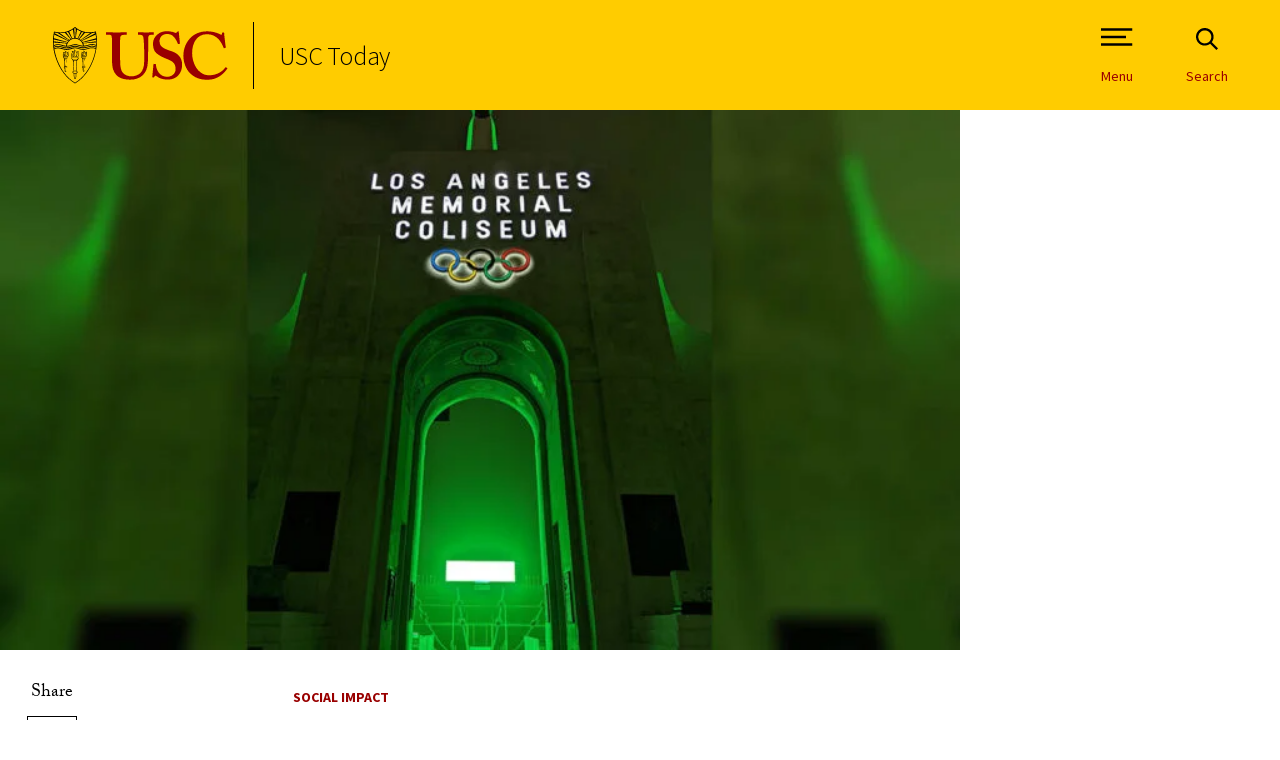

--- FILE ---
content_type: text/css
request_url: https://today.usc.edu/wp-content/themes/usc-communications-2023/pattern_lab/source/css/style.css?ver=3b7fe43f1335e53bd1cdae
body_size: 124871
content:
@charset "UTF-8";
/*  Centering an element within its parent element
*
*   @param {Axis} $axis - x: centers horizontally, y: centers vertically, null: centers both axis
*
*   Example Usage:
*
*   // Center on both x and y axis
*   .container {
*     .link {
*       @include centered;
*     }
*   }
*
*   // Center on the X axis
*   .container {
*     .link {
*       @include centered(x);
*     }
*   }
*
*   // Center on the Y axis
*   .container {
*     .link {
*       @include centered(y);
*     }
*   }
*
*/
/*  Centering within an flex container
*
*   @param {Display} $display - inline: display set to inline-flex, else display set to flex
*
*
*   Example Usage:
*
*   .container {
*     @include vertical-align-flex;
*   }
*
*/
/* Chevron mixin for creating chevrons
*
*  @param {Size} $size - the size of the chevron
*  @param {Thickness} $thickness - thickness
*  @param {Color} $color - color
*  @param {Direction} $direction - direction chevron faces
*
*  Example Usage:
*
*     .chevron {
*       @include chevron(12px, 12px, #000, 'down');
*     }
*
*/
/*  Clearfix for clearing floats within a container
*
*   No Params
*
*   Example Usage:
*
*     .container {
*       @include clearfix;
*
*       .link {
*          float: left;
*       }
*     }
*
*/
/*  Set font-size and optionally leading
*
*   @param {Font Size} $fontSize - Unit-less font size
*   @param {Leading}   $leading  - (default: null) - Optional- Unit-less leading from Photoshop or Sketch
*
*   Example Usage:
*
*     p {
*       @include font-size(12,14);
*     }
*
*/
/**
* Hide Text
*/
/* Hover mixin for hover states
*
*  Note: This mixin has a dependency on what-intent plugin which detects the current input method
*        https://github.com/ten1seven/what-input
*
*  @param {Transition Duration} $transition-duration - the duration of transitions on hover states
*
*  Example Usage:
*
*     a {
*       @include hover() {
*         background-color: red
*       }
*     }
*
*/
/**
 * Returns a percentage width based on the number and total number of columns
 *
 * @param 	int 	$num 	Number of columns (e.g. 4)
 * @param 	int 	$total 	Total number of columns (e.g. 24)
 * @return 	float 			 Total width (%)
 */
/*  Unitless line-height
*
*   @param {Font Size} $fontSize - Unit-less font size
*   @param {Leading}   $leading  - Unit-less leading from Photoshop or Sketch
*
*   Example Usage:
*
*     @include line-height(16, 20);
*
*/
/*  Remove List Styles
*
*   No Params
*
*   Example Usage:
*
*     ul {
*       @include no-bullet;
*     }
*
*/
/*
  Maintain ratio mixin.
  @param {List} [$ratio] Ratio the element needs to maintain. A 16:9 ratio would look like this:
    .element { @include maintain-ratio(16 9); }
*/
/*  Media Query Mixin
*
*   @param {Media Query} $mq - Media query in single quotes: eg. 'screen and (min-width: 480px)'
*
*   Example Usage:
*
*     .selector {
*       property: value;
*
*       @include mq($bp768) {
*         property: value;
*       }
*     }
*
*/
/*  Overflow Scroll
*   Allows you to set overflow scrolling on the x and y axis
*
*   @param {axix} $axis - the axis on which to set scroll
*/
/*  Placeholder Mixin
*
*   No Params
*
*   Example Usage:
*
*     input[placeholder] {
*       @include placeholder {
*         color: red;
*       }
*     }
*
*/
/*  PX to REM Conversion
*
*   @param {Pixel} $px - Unitless pixel value to be converted into rems.
*
*   Example Usage:
*
*     margin-bottom: rem(20);
*
*/
/*  Triangle helper mixin
*
*   @param {Direction} $direction - Triangle direction, either `top`, `right`, `bottom` or `left`
*   @param {Color} $color [currentcolor] - Triangle color
*   @param {Length} $size [1em] - Triangle size
*
*/
/*  Visually hide text within an element
*   Used mostly for accessibility reasonse
*
*   No Params
*
*   Example Usage:
*
*     button {
*       span {
*         @include visuallyhidden;
*       }
*     }
*
*/
/*  Color Theme Mixin
*
*   @param {Name} $name - class name for theme pattern
*   @param {Colors} $colors - key/value pair with name for color and hex value
*
*   Example Usage:
*
*     .@include color-theme(
*       $name: 'theme-a',
*       $colors: (
*         'silver': #C0C0C0,
*         'red': #FF0000,
*         'yellow': #FFFF00,
*         'olive': #808000,
*         'lime': #00FF00
*         'blue': #0000FF
*       )
*     );
*
*/
html[data-whatinput="keyboard"] *:focus {
  outline: 3px solid #00A1CA; }

html[data-whatinput="mouse"] *:focus {
  outline: none; }

.visually-hidden {
  position: absolute;
  white-space: nowrap;
  width: 1px;
  height: 1px;
  overflow: hidden;
  border: 0;
  padding: 0;
  clip: rect(0 0 0 0);
  clip-path: inset(50%);
  margin: -1px; }

.skip-link {
  padding-top: 0.3125rem;
  padding-right: 0.625rem;
  padding-bottom: 0.3125rem;
  padding-left: 0.625rem;
  position: absolute;
  left: 1.25rem;
  background-color: #000;
  color: #FFF;
  z-index: 9999; }
  .skip-link:not(:focus) {
    position: absolute;
    white-space: nowrap;
    width: 1px;
    height: 1px;
    overflow: hidden;
    border: 0;
    padding: 0;
    clip: rect(0 0 0 0);
    clip-path: inset(50%);
    margin: -1px; }

*,
*::before,
*::after {
  box-sizing: border-box; }

html {
  -webkit-tap-highlight-color: transparent;
  scroll-behavior: smooth;
  scrollbar-gutter: stable; }
  html.main-menu-open body {
    overflow: hidden;
    -webkit-overflow-scrolling: touch; }

body {
  color: #000;
  -webkit-font-smoothing: antialiased;
  -moz-font-smoothing: antialiased;
  -o-font-smoothing: antialiased;
  -moz-osx-font-smoothing: grayscale;
  -webkit-text-size-adjust: 100%;
  line-height: 1.5; }
  body.overflow {
    overflow: hidden; }
  @media screen and (min-width: 1024px) {
    body.motion-sequence {
      background: #900; } }

h1,
h2,
h3,
h4,
h5,
h6 {
  margin: 0;
  line-height: 1.1; }

img:not(.f--wysiwyg img) {
  width: 100%; }

img {
  display: block;
  height: auto; }

p {
  margin-top: 0; }
  p:last-child {
    margin-bottom: 0; }

ul,
ol {
  margin-top: 0; }
  ul ul,
  ul ol,
  ol ul,
  ol ol {
    margin-bottom: 0; }

.fi--form-item input[type='text'], div .f--wysiwyg .CeDiDNumber,
.cc--rich-text .f--wysiwyg .CeDiDNumber, .news-subscribe-form input[type='text'],
.news-subscribe-form input[type='email'] {
  font-family: 'Source Sans Pro', sans-serif;
  font-style: normal;
  font-weight: 400;
  padding-right: 2.3125rem;
  padding-left: 1.0625rem;
  font-size: 0.875rem;
  line-height: 1.1429;
  position: relative;
  width: 100%;
  height: 3.125rem;
  border: 0;
  background-color: #FFF;
  color: #000;
  -webkit-appearance: none;
     -moz-appearance: none;
          appearance: none; }
  .fi--form-item input:focus[type='text'], div .f--wysiwyg .CeDiDNumber:focus,
  .cc--rich-text .f--wysiwyg .CeDiDNumber:focus, .news-subscribe-form input:focus[type='text'],
  .news-subscribe-form input:focus[type='email'] {
    outline: 0.1875rem solid #000; }

.checkbox-wrapper {
  padding-top: 0.625rem;
  padding-bottom: 0.625rem;
  padding-left: 0;
  display: flex;
  position: relative;
  align-items: center;
  text-align: left; }
  .checkbox-wrapper input[type='checkbox'] {
    margin-top: -0.1875rem;
    margin-right: 1.25rem;
    width: 1.25rem;
    height: 1.25rem;
    cursor: pointer;
    -moz-appearance: none;
         appearance: none;
    -webkit-appearance: none; }
    html[data-whatinput="keyboard"] .checkbox-wrapper input[type='checkbox']:focus + label::before {
      outline: 3px solid #00A1CA; }
    html[data-whatinput="mouse"] .checkbox-wrapper input[type='checkbox']:focus + label::before {
      outline: none; }
    .checkbox-wrapper input[type='checkbox']::before, .checkbox-wrapper input[type='checkbox']::after {
      position: absolute;
      top: 10px;
      content: ''; }
    .checkbox-wrapper input[type='checkbox']::before {
      top: 15px;
      left: 3px;
      width: 20px;
      height: 20px;
      border: 1px solid #900;
      background-color: #FFF; }
    .checkbox-wrapper input[type='checkbox']::after {
      top: 17px;
      left: 5px;
      width: 16px;
      height: 16px;
      opacity: 0; }
    html[data-whatintent="mouse"] .checkbox-wrapper input[type='checkbox'] {
      transition: all 0.1s; }
      html[data-whatintent="mouse"] .checkbox-wrapper input[type='checkbox']:hover::before {
        border: 1px solid #900; }
    .checkbox-wrapper input[type='checkbox']:checked {
      font-family: 'Source Sans Pro', sans-serif;
      font-style: normal;
      font-weight: 700; }
      .checkbox-wrapper input[type='checkbox']:checked::before {
        border: 1px solid #900;
        background-color: #900; }
      .checkbox-wrapper input[type='checkbox']:checked::after {
        border: 2px solid #FFF;
        background-color: #900;
        opacity: 1; }
  .checkbox-wrapper label {
    font-family: 'Source Sans Pro', sans-serif;
    font-style: normal;
    font-weight: 400;
    font-size: 0.875rem;
    line-height: 2;
    margin-bottom: 0;
    color: #000; }


.select-wrap {
  position: relative;
  border: 0.0625rem solid #900;
  background-color: #F0F0F0; }
  
  .select-wrap select {
    font-family: 'Source Sans Pro', sans-serif;
    font-style: normal;
    font-weight: 400;
    padding-right: 2.3125rem;
    padding-left: 1.0625rem;
    font-size: 0.875rem;
    line-height: 1.1429;
    width: 100%;
    height: 3rem;
    border: 0;
    background: transparent;
    background-image: none;
    color: #000;
    box-shadow: none;
    -webkit-appearance: none;
    -moz-appearance: none;
    appearance: none; }
    
    .select-wrap select::-ms-expand {
      display: none; }
    
    .select-wrap select:focus {
      outline: 0.1875rem solid #000; }
  
  .select-wrap svg {
    position: absolute;
    top: 50%;
    transform: translateY(-50%);
    right: 0.9375rem;
    width: 0.9375rem;
    height: 0.9375rem;
    pointer-events: none; }

.fi--form-item button {
  font-family: 'Source Sans Pro', sans-serif;
  font-style: normal;
  font-weight: 400;
  font-size: 0.875rem;
  line-height: 1.4286;
  padding-right: 1.875rem;
  padding-left: 1.875rem;
  position: relative;
  display: inline-flex;
  justify-content: center;
  align-items: center;
  letter-spacing: 0.10625rem;
  text-decoration: none;
  text-align: center;
  text-transform: uppercase;
  width: auto;
  min-height: 3.125rem;
  border: 0.0625rem solid #000;
  border-radius: 0.625rem;
  color: #000;
  background-color: transparent;
  -webkit-appearance: none;
     -moz-appearance: none;
          appearance: none;
  outline-offset: 0;
  cursor: pointer; }
  .fi--form-item button:focus {
    transition: color 0.1s ease-in-out;
    text-decoration: none; }
  html[data-whatintent="mouse"] .fi--form-item button {
    transition: all 0.1s; }
    html[data-whatintent="mouse"] .fi--form-item button:hover {
      transition: color 0.1s ease-in-out;
      background-color: #900;
      border: 0.0625rem solid #900;
      color: #FFF;
      text-decoration: none; }
  .fi--form-item button svg {
    margin-left: 0.625rem;
    width: 1.25rem;
    height: 1.25rem;
    vertical-align: middle; }
    @media screen and (min-width: 768px) {
      .fi--form-item button svg {
        width: 1.5625rem;
        height: 1.5625rem; } }
  html[data-whatintent="mouse"] .fi--form-item button {
    transition: all 0.1s; }
    html[data-whatintent="mouse"] .fi--form-item button:hover svg {
      background-color: #000; }
      html[data-whatintent="mouse"] .fi--form-item button:hover svg polygon {
        fill: #FC0; }

.fi--form-item input[type='text'] {
  border: 0.0625rem solid #900; }
  .fi--form-item input[type='text']::-moz-placeholder {
    color: #000; }
  .fi--form-item input[type='text']::placeholder {
    color: #000; }

.lc--two-column-reverse .l--two-column-reverse {
  max-width: 1800px;
  margin: 0 auto; }
  @media screen and (min-width: 768px) {
    .lc--two-column-reverse .l--two-column-reverse .l--two-column-reverse-inner {
      display: flex;
      flex-direction: row; } }
  .lc--two-column-reverse .l--two-column-reverse .l--two-column-reverse-inner .lr--main {
    padding-right: 1.25rem;
    padding-left: 1.25rem; }
    @media screen and (min-width: 768px) {
      .lc--two-column-reverse .l--two-column-reverse .l--two-column-reverse-inner .lr--main {
        padding-right: 4.16667%;
        padding-left: 4.16667%;
        width: 58.33333%; } }
    @media screen and (min-width: 1024px) {
      .lc--two-column-reverse .l--two-column-reverse .l--two-column-reverse-inner .lr--main {
        width: 66.66667%; } }
  .lc--two-column-reverse .l--two-column-reverse .l--two-column-reverse-inner .lr--sidebar {
    padding-top: 3.125rem;
    padding-right: 1.25rem;
    padding-bottom: 3.125rem;
    padding-left: 1.25rem; }
    @media screen and (min-width: 768px) {
      .lc--two-column-reverse .l--two-column-reverse .l--two-column-reverse-inner .lr--sidebar {
        padding-top: 0;
        padding-right: 4.16667%;
        padding-bottom: 0;
        padding-left: 0;
        width: 41.66667%; } }
    @media screen and (min-width: 1024px) {
      .lc--two-column-reverse .l--two-column-reverse .l--two-column-reverse-inner .lr--sidebar {
        padding-right: 2.08333%;
        width: 33.33333%; } }

.lc--two-column .l--two-column {
  max-width: 1800px;
  margin: 0 auto; }
  .lc--two-column .l--two-column .l--two-column-inner {
    padding-top: 1.875rem;
    padding-right: 1.25rem;
    padding-left: 1.25rem; }
    @media screen and (min-width: 768px) {
      .lc--two-column .l--two-column .l--two-column-inner {
        padding-top: 2.5rem;
        padding-right: 4.16667%;
        padding-left: 4.16667%;
        display: flex;
        flex-wrap: wrap; } }
    .tc--program-listing .lc--two-column .l--two-column .l--two-column-inner {
      padding-top: 0;
      padding-right: 0;
      padding-left: 0; }
      @media screen and (min-width: 768px) {
        .tc--program-listing .lc--two-column .l--two-column .l--two-column-inner {
          padding-right: 4.16667%;
          padding-left: 0; } }
    .lc--two-column .l--two-column .l--two-column-inner .lr--sidebar {
      padding: 0; }
      @media screen and (min-width: 768px) {
        .lc--two-column .l--two-column .l--two-column-inner .lr--sidebar {
          margin-right: 4.54545%;
          margin-bottom: 0;
          flex-basis: 45.45455%; }
          .tc--program-listing .lc--two-column .l--two-column .l--two-column-inner .lr--sidebar {
            flex-basis: 35.41667%; } }
    @media screen and (min-width: 768px) {
      .lc--two-column .l--two-column .l--two-column-inner .lr--main {
        flex-basis: 50%; }
        .tc--program-listing .lc--two-column .l--two-column .l--two-column-inner .lr--main {
          flex-basis: 56.25%; } }
    .tc--person-detail .lc--two-column .l--two-column .l--two-column-inner .lr--main {
      overflow: hidden; }

.tc--event .lc--two-column {
  margin-top: -2.1875rem; }
  @media screen and (min-width: 768px) {
    .tc--event .lc--two-column {
      margin-top: -1.875rem; } }
  @media screen and (min-width: 1024px) {
    .tc--event .lc--two-column {
      margin-top: -3.375rem; } }
  .tc--event .lc--two-column .l--two-column .l--two-column-inner {
    padding-top: 0;
    padding-right: 0;
    padding-bottom: 0;
    padding-left: 0; }
    @media screen and (min-width: 768px) {
      .tc--event .lc--two-column .l--two-column .l--two-column-inner .lr--sidebar {
        width: 27.08333%; } }
    .tc--event .lc--two-column .l--two-column .l--two-column-inner .lr--main {
      padding-right: 6.25%;
      padding-left: 6.25%; }
      @media screen and (min-width: 768px) {
        .tc--event .lc--two-column .l--two-column .l--two-column-inner .lr--main {
          padding-right: 4.16667%;
          padding-left: 0;
          width: 72.91667%; } }
      @media screen and (min-width: 1024px) {
        .tc--event .lc--two-column .l--two-column .l--two-column-inner .lr--main {
          padding-right: 6.25%; } }

body {
  margin: 0;
  padding: 0; }

.icon-search {
  width: 3.125rem;
  height: 3.125rem; }


h1 {
  font-family: adobe-caslon-pro, 'Times New Roman', Times, serif;
  font-style: normal;
  font-weight: 400;
  font-size: 2.625rem;
  line-height: 1.5;
  color: #000;
  letter-spacing: -0.03125rem; }
  @media screen and (min-width: 768px) {
    
    h1 {
      font-size: 3.75rem;
      line-height: 1.5; } }


h2 {
  font-family: adobe-caslon-pro, 'Times New Roman', Times, serif;
  font-style: normal;
  font-weight: 400;
  font-size: 1.5rem;
  line-height: 1.5;
  color: #000;
  letter-spacing: -0.03125rem; }
  @media screen and (min-width: 768px) {
    
    h2 {
      font-size: 1.875rem;
      line-height: 1.5; } }


h3 {
  font-family: adobe-caslon-pro, 'Times New Roman', Times, serif;
  font-style: normal;
  font-weight: 400;
  font-size: 1.125rem;
  line-height: 1.5;
  color: #000;
  letter-spacing: -0.03125rem; }
  @media screen and (min-width: 768px) {
    
    h3 {
      font-size: 1.5rem;
      line-height: 1.5; } }


h4 {
  font-family: adobe-caslon-pro, 'Times New Roman', Times, serif;
  font-style: normal;
  font-weight: 400;
  font-size: 1rem;
  line-height: 1.5;
  color: #000; }
  @media screen and (min-width: 768px) {
    
    h4 {
      font-size: 1.125rem;
      line-height: 1.5; } }


h5 {
  font-family: adobe-caslon-pro, 'Times New Roman', Times, serif;
  font-style: normal;
  font-weight: 400;
  font-size: 0.875rem;
  line-height: 1.2858;
  color: #000; }
  @media screen and (min-width: 768px) {
    
    h5 {
      font-size: 1rem;
      line-height: 1.5; } }

.cc--rich-text h1,
.cc--rich-text h2,
.cc--rich-text h3,
.cc--rich-text h4,
.cc--rich-text h5 {
  margin-bottom: 0.625rem; }
  @media screen and (min-width: 768px) {
    .cc--rich-text h1,
    .cc--rich-text h2,
    .cc--rich-text h3,
    .cc--rich-text h4,
    .cc--rich-text h5 {
      margin-bottom: 1.5rem; } }

.f--description h2 {
  font-family: adobe-caslon-pro, 'Times New Roman', Times, serif;
  font-style: normal;
  font-weight: 400;
  margin-bottom: 0.625rem;
  font-size: 1.375rem;
  line-height: 1.2728; }
  @media screen and (min-width: 768px) {
    .f--description h2 {
      font-size: 1.625rem;
      line-height: 1.2308;
      margin-bottom: 0.9375rem; } }

.f--description p {
  font-family: 'Source Sans Pro', sans-serif;
  font-style: normal;
  font-weight: 400;
  font-size: 1rem;
  line-height: 1.5;
  color: #000; }
  @media screen and (min-width: 768px) {
    .f--description p {
      font-size: 1.125rem;
      line-height: 1.4445; } }
  .f--description p strong {
    font-family: 'Source Sans Pro', sans-serif;
    font-style: normal;
    font-weight: 700; }
  .f--description p i,
  .f--description p em {
    font-style: italic; }
  .f--description p a {
    color: inherit;
    text-decoration: underline; }
    html[data-whatintent="mouse"] .f--description p a {
      transition: all 0.1s; }
      html[data-whatintent="mouse"] .f--description p a:hover {
        text-decoration: none; }

.f--description ul,
.f--description ol {
  font-family: 'Source Sans Pro', sans-serif;
  font-style: normal;
  font-weight: 400;
  font-size: 1rem;
  line-height: 1.5;
  display: inline-block;
  color: #000; }
  @media screen and (min-width: 768px) {
    .f--description ul,
    .f--description ol {
      font-size: 1.125rem;
      line-height: 1.4445; } }
  .f--description ul ::marker,
  .f--description ol ::marker {
    font-family: 'Source Sans Pro', sans-serif;
    font-style: normal;
    font-weight: 700; }
  .f--description ul li,
  .f--description ol li {
    margin-bottom: 0.625rem;
    text-align: left; }
    .f--description ul li a,
    .f--description ol li a {
      color: #900;
      text-decoration: underline; }
      html[data-whatintent="mouse"] .f--description ul li a, html[data-whatintent="mouse"]
      .f--description ol li a {
        transition: all 0.1s; }
        html[data-whatintent="mouse"] .f--description ul li a:hover, html[data-whatintent="mouse"]
        .f--description ol li a:hover {
          text-decoration: none; }
  .f--description ul ul,
  .f--description ul ol,
  .f--description ol ul,
  .f--description ol ol {
    margin-top: 1.25rem; }

.cc--rich-text {
  max-width: 1800px;
  margin: 0 auto; }
  .cc--rich-text::after {
    display: block;
    clear: both;
    content: ""; }

div .f--wysiwyg h2, .cc--rich-text .f--wysiwyg h2,
div .f--wysiwyg h3,
.cc--rich-text .f--wysiwyg h3,
div .f--wysiwyg h4,
.cc--rich-text .f--wysiwyg h4,
div .f--wysiwyg h5,
.cc--rich-text .f--wysiwyg h5,
div .f--wysiwyg h6,
.cc--rich-text .f--wysiwyg h6 {
  font-family: adobe-caslon-pro, 'Times New Roman', Times, serif;
  font-style: normal;
  font-weight: 400; }
  .tc--article div .f--wysiwyg h2, div .tc--article .f--wysiwyg h2, .tc--article .cc--rich-text .f--wysiwyg h2, .cc--rich-text .tc--article .f--wysiwyg h2, .tc--article div .f--wysiwyg h3, div .tc--article .f--wysiwyg h3, .tc--article .cc--rich-text .f--wysiwyg h3, .cc--rich-text .tc--article .f--wysiwyg h3, .tc--article div .f--wysiwyg h4, div .tc--article .f--wysiwyg h4, .tc--article .cc--rich-text .f--wysiwyg h4, .cc--rich-text .tc--article .f--wysiwyg h4, .tc--article div .f--wysiwyg h5, div .tc--article .f--wysiwyg h5, .tc--article .cc--rich-text .f--wysiwyg h5, .cc--rich-text .tc--article .f--wysiwyg h5, .tc--article div .f--wysiwyg h6, div .tc--article .f--wysiwyg h6, .tc--article .cc--rich-text .f--wysiwyg h6, .cc--rich-text .tc--article .f--wysiwyg h6 {
    font-family: 'Source Sans Pro', sans-serif;
    font-style: normal;
    font-weight: 700; }
  .tc--person-detail div .f--wysiwyg h2, div .tc--person-detail .f--wysiwyg h2, .tc--person-detail .cc--rich-text .f--wysiwyg h2, .cc--rich-text .tc--person-detail .f--wysiwyg h2, .tc--person-detail div .f--wysiwyg h3, div .tc--person-detail .f--wysiwyg h3, .tc--person-detail .cc--rich-text .f--wysiwyg h3, .cc--rich-text .tc--person-detail .f--wysiwyg h3, .tc--person-detail div .f--wysiwyg h4, div .tc--person-detail .f--wysiwyg h4, .tc--person-detail .cc--rich-text .f--wysiwyg h4, .cc--rich-text .tc--person-detail .f--wysiwyg h4, .tc--person-detail div .f--wysiwyg h5, div .tc--person-detail .f--wysiwyg h5, .tc--person-detail .cc--rich-text .f--wysiwyg h5, .cc--rich-text .tc--person-detail .f--wysiwyg h5, .tc--person-detail div .f--wysiwyg h6, div .tc--person-detail .f--wysiwyg h6, .tc--person-detail .cc--rich-text .f--wysiwyg h6, .cc--rich-text .tc--person-detail .f--wysiwyg h6 {
    margin-top: 1.875rem;
    margin-bottom: 0.625rem; }
    @media screen and (min-width: 768px) {
      .tc--person-detail div .f--wysiwyg h2, div .tc--person-detail .f--wysiwyg h2, .tc--person-detail .cc--rich-text .f--wysiwyg h2, .cc--rich-text .tc--person-detail .f--wysiwyg h2, .tc--person-detail div .f--wysiwyg h3, div .tc--person-detail .f--wysiwyg h3, .tc--person-detail .cc--rich-text .f--wysiwyg h3, .cc--rich-text .tc--person-detail .f--wysiwyg h3, .tc--person-detail div .f--wysiwyg h4, div .tc--person-detail .f--wysiwyg h4, .tc--person-detail .cc--rich-text .f--wysiwyg h4, .cc--rich-text .tc--person-detail .f--wysiwyg h4, .tc--person-detail div .f--wysiwyg h5, div .tc--person-detail .f--wysiwyg h5, .tc--person-detail .cc--rich-text .f--wysiwyg h5, .cc--rich-text .tc--person-detail .f--wysiwyg h5, .tc--person-detail div .f--wysiwyg h6, div .tc--person-detail .f--wysiwyg h6, .tc--person-detail .cc--rich-text .f--wysiwyg h6, .cc--rich-text .tc--person-detail .f--wysiwyg h6 {
        margin-top: 2.5rem;
        margin-bottom: 1.25rem; } }
  div .f--wysiwyg h2:first-child, .cc--rich-text .f--wysiwyg h2:first-child,
  div .f--wysiwyg h3:first-child,
  .cc--rich-text .f--wysiwyg h3:first-child,
  div .f--wysiwyg h4:first-child,
  .cc--rich-text .f--wysiwyg h4:first-child,
  div .f--wysiwyg h5:first-child,
  .cc--rich-text .f--wysiwyg h5:first-child,
  div .f--wysiwyg h6:first-child,
  .cc--rich-text .f--wysiwyg h6:first-child {
    margin-top: 0; }

div .f--wysiwyg h2, .cc--rich-text .f--wysiwyg h2 {
  font-size: 1.5rem;
  line-height: 1.5; }
  @media screen and (min-width: 768px) {
    div .f--wysiwyg h2, .cc--rich-text .f--wysiwyg h2 {
      font-size: 1.875rem;
      line-height: 1.5; } }
  .tc--article div .f--wysiwyg h2, div .tc--article .f--wysiwyg h2, .tc--article .cc--rich-text .f--wysiwyg h2, .cc--rich-text .tc--article .f--wysiwyg h2 {
    font-size: 1.375rem;
    line-height: 1.4546; }
    @media screen and (min-width: 768px) {
      .tc--article div .f--wysiwyg h2, div .tc--article .f--wysiwyg h2, .tc--article .cc--rich-text .f--wysiwyg h2, .cc--rich-text .tc--article .f--wysiwyg h2 {
        font-size: 1.5rem;
        line-height: 1.5; } }


div .f--wysiwyg h3,
.cc--rich-text .f--wysiwyg h3 {
  font-size: 1.125rem;
  line-height: 1.5; }
  @media screen and (min-width: 768px) {
    
    div .f--wysiwyg h3,
    .cc--rich-text .f--wysiwyg h3 {
      font-size: 1.5rem;
      line-height: 1.5; } }
  .tc--article div .f--wysiwyg h3, div .tc--article .f--wysiwyg h3, .tc--article .cc--rich-text .f--wysiwyg h3, .cc--rich-text .tc--article .f--wysiwyg h3 {
    font-size: 1.25rem;
    line-height: 1.5; }
    @media screen and (min-width: 768px) {
      .tc--article div .f--wysiwyg h3, div .tc--article .f--wysiwyg h3, .tc--article .cc--rich-text .f--wysiwyg h3, .cc--rich-text .tc--article .f--wysiwyg h3 {
        font-size: 1.375rem;
        line-height: 1.4546; } }


div .f--wysiwyg h4,
.cc--rich-text .f--wysiwyg h4 {
  font-size: 1rem;
  line-height: 1.5; }
  @media screen and (min-width: 768px) {
    
    div .f--wysiwyg h4,
    .cc--rich-text .f--wysiwyg h4 {
      font-size: 1.125rem;
      line-height: 1.5; } }
  .tc--article div .f--wysiwyg h4, div .tc--article .f--wysiwyg h4, .tc--article .cc--rich-text .f--wysiwyg h4, .cc--rich-text .tc--article .f--wysiwyg h4 {
    font-size: 1.125rem;
    line-height: 1.5556; }
    @media screen and (min-width: 768px) {
      .tc--article div .f--wysiwyg h4, div .tc--article .f--wysiwyg h4, .tc--article .cc--rich-text .f--wysiwyg h4, .cc--rich-text .tc--article .f--wysiwyg h4 {
        font-size: 1.25rem;
        line-height: 1.5; } }


div .f--wysiwyg h5,
.cc--rich-text .f--wysiwyg h5 {
  font-size: 0.875rem;
  line-height: 1.2858; }
  @media screen and (min-width: 768px) {
    
    div .f--wysiwyg h5,
    .cc--rich-text .f--wysiwyg h5 {
      font-size: 1rem;
      line-height: 1.5; } }
  .tc--article div .f--wysiwyg h5, div .tc--article .f--wysiwyg h5, .tc--article .cc--rich-text .f--wysiwyg h5, .cc--rich-text .tc--article .f--wysiwyg h5 {
    font-size: 1rem;
    line-height: 1.625; }
    @media screen and (min-width: 768px) {
      .tc--article div .f--wysiwyg h5, div .tc--article .f--wysiwyg h5, .tc--article .cc--rich-text .f--wysiwyg h5, .cc--rich-text .tc--article .f--wysiwyg h5 {
        font-size: 1.125rem;
        line-height: 1.5556; } }


div .f--wysiwyg h6,
.cc--rich-text .f--wysiwyg h6 {
  font-size: 0.75rem;
  line-height: 1.8334; }
  @media screen and (min-width: 768px) {
    
    div .f--wysiwyg h6,
    .cc--rich-text .f--wysiwyg h6 {
      font-size: 0.875rem;
      line-height: 1.7143; } }
  .tc--article div .f--wysiwyg h6, div .tc--article .f--wysiwyg h6, .tc--article .cc--rich-text .f--wysiwyg h6, .cc--rich-text .tc--article .f--wysiwyg h6 {
    font-size: 0.875rem;
    line-height: 1.5715; }
    @media screen and (min-width: 768px) {
      .tc--article div .f--wysiwyg h6, div .tc--article .f--wysiwyg h6, .tc--article .cc--rich-text .f--wysiwyg h6, .cc--rich-text .tc--article .f--wysiwyg h6 {
        font-size: 1rem;
        line-height: 1.625; } }

div .f--wysiwyg p, .cc--rich-text .f--wysiwyg p {
  font-family: 'Source Sans Pro', sans-serif;
  font-style: normal;
  font-weight: 400;
  margin-bottom: 1.25rem;
  font-size: 1rem;
  line-height: 1.5;
  color: #000; }
  @media screen and (min-width: 768px) {
    div .f--wysiwyg p, .cc--rich-text .f--wysiwyg p {
      font-size: 1.125rem;
      line-height: 1.4445; } }
  .tc--article div .f--wysiwyg p, div .tc--article .f--wysiwyg p, .tc--article .cc--rich-text .f--wysiwyg p, .cc--rich-text .tc--article .f--wysiwyg p {
    font-family: adobe-caslon-pro, 'Times New Roman', Times, serif;
    font-style: normal;
    font-weight: 400;
    font-size: 1.125rem;
    line-height: 1.4445; }
    @media screen and (min-width: 768px) {
      .tc--article div .f--wysiwyg p, div .tc--article .f--wysiwyg p, .tc--article .cc--rich-text .f--wysiwyg p, .cc--rich-text .tc--article .f--wysiwyg p {
        font-size: 1.375rem;
        line-height: 1.3637; } }
  div .f--wysiwyg p strong, .cc--rich-text .f--wysiwyg p strong,
  div .f--wysiwyg p b,
  .cc--rich-text .f--wysiwyg p b {
    font-family: 'Source Sans Pro', sans-serif;
    font-style: normal;
    font-weight: 700; }
    .tc--article div .f--wysiwyg p strong, div .tc--article .f--wysiwyg p strong, .tc--article .cc--rich-text .f--wysiwyg p strong, .cc--rich-text .tc--article .f--wysiwyg p strong, .tc--article div .f--wysiwyg p b, div .tc--article .f--wysiwyg p b, .tc--article .cc--rich-text .f--wysiwyg p b, .cc--rich-text .tc--article .f--wysiwyg p b {
      font-family: adobe-caslon-pro, 'Times New Roman', Times, serif;
      font-style: normal;
      font-weight: 700; }
  div .f--wysiwyg p.large, .cc--rich-text .f--wysiwyg p.large {
    font-family: adobe-caslon-pro, 'Times New Roman', Times, serif;
    font-style: normal;
    font-weight: 400;
    font-size: 1.5rem;
    line-height: 1.1667; }
    @media screen and (min-width: 768px) {
      div .f--wysiwyg p.large, .cc--rich-text .f--wysiwyg p.large {
        font-size: 1.625rem;
        line-height: 1.3077; } }
  div .f--wysiwyg p.caption, .cc--rich-text .f--wysiwyg p.caption {
    font-family: 'Source Sans Pro', sans-serif;
    font-style: normal;
    font-weight: 400;
    margin-bottom: 2.5rem;
    font-size: 0.75rem;
    line-height: 1.5; }
    @media screen and (min-width: 768px) {
      div .f--wysiwyg p.caption, .cc--rich-text .f--wysiwyg p.caption {
        font-size: 0.875rem;
        line-height: 1.4286;
        margin-bottom: 3.75rem; } }

div .f--wysiwyg a, .cc--rich-text .f--wysiwyg a {
  color: #000;
  text-decoration: underline; }
  html[data-whatintent="mouse"] div .f--wysiwyg a, div html[data-whatintent="mouse"] .f--wysiwyg a, html[data-whatintent="mouse"] .cc--rich-text .f--wysiwyg a, .cc--rich-text html[data-whatintent="mouse"] .f--wysiwyg a {
    transition: all 0.1s; }
    html[data-whatintent="mouse"] div .f--wysiwyg a:hover, div html[data-whatintent="mouse"] .f--wysiwyg a:hover, html[data-whatintent="mouse"] .cc--rich-text .f--wysiwyg a:hover, .cc--rich-text html[data-whatintent="mouse"] .f--wysiwyg a:hover {
      text-decoration: none; }
  div .f--wysiwyg a.cta-link:not([target*='_blank']), .cc--rich-text .f--wysiwyg a.cta-link:not([target*='_blank']) {
    font-family: 'Source Sans Pro', sans-serif;
    font-style: normal;
    font-weight: 400;
    font-size: 0.875rem;
    line-height: 1.4286;
    padding-right: 1.875rem;
    padding-left: 1.875rem;
    position: relative;
    display: inline-flex;
    justify-content: center;
    align-items: center;
    letter-spacing: 0.10625rem;
    text-decoration: none;
    text-align: center;
    text-transform: uppercase;
    width: auto;
    min-height: 3.125rem;
    border: 0.0625rem solid #000;
    border-radius: 0.625rem;
    color: #000;
    background-color: transparent;
    -webkit-appearance: none;
       -moz-appearance: none;
            appearance: none;
    outline-offset: 0; }
    div .f--wysiwyg a.cta-link:not([target*='_blank']):focus, .cc--rich-text .f--wysiwyg a.cta-link:not([target*='_blank']):focus {
      transition: color 0.1s ease-in-out;
      text-decoration: none; }
    html[data-whatintent="mouse"] div .f--wysiwyg a.cta-link:not([target*='_blank']), div html[data-whatintent="mouse"] .f--wysiwyg a.cta-link:not([target*='_blank']), html[data-whatintent="mouse"] .cc--rich-text .f--wysiwyg a.cta-link:not([target*='_blank']), .cc--rich-text html[data-whatintent="mouse"] .f--wysiwyg a.cta-link:not([target*='_blank']) {
      transition: all 0.1s; }
      html[data-whatintent="mouse"] div .f--wysiwyg a.cta-link:not([target*='_blank']):hover, div html[data-whatintent="mouse"] .f--wysiwyg a.cta-link:not([target*='_blank']):hover, html[data-whatintent="mouse"] .cc--rich-text .f--wysiwyg a.cta-link:not([target*='_blank']):hover, .cc--rich-text html[data-whatintent="mouse"] .f--wysiwyg a.cta-link:not([target*='_blank']):hover {
        transition: color 0.1s ease-in-out;
        background-color: #900;
        border: 0.0625rem solid #900;
        color: #FFF;
        text-decoration: none; }
  div .f--wysiwyg a.cta-link[target*='_blank'], .cc--rich-text .f--wysiwyg a.cta-link[target*='_blank'] {
    font-family: 'Source Sans Pro', sans-serif;
    font-style: normal;
    font-weight: 700;
    font-size: 1rem;
    line-height: 1.5;
    color: #900;
    text-decoration: none; }
    @media screen and (min-width: 768px) {
      div .f--wysiwyg a.cta-link[target*='_blank'], .cc--rich-text .f--wysiwyg a.cta-link[target*='_blank'] {
        font-size: 1.125rem;
        line-height: 1.4445; } }
    html[data-whatintent="mouse"] div .f--wysiwyg a.cta-link[target*='_blank'], div html[data-whatintent="mouse"] .f--wysiwyg a.cta-link[target*='_blank'], html[data-whatintent="mouse"] .cc--rich-text .f--wysiwyg a.cta-link[target*='_blank'], .cc--rich-text html[data-whatintent="mouse"] .f--wysiwyg a.cta-link[target*='_blank'] {
      transition: all 0.1s; }
      html[data-whatintent="mouse"] div .f--wysiwyg a.cta-link[target*='_blank']:hover, div html[data-whatintent="mouse"] .f--wysiwyg a.cta-link[target*='_blank']:hover, html[data-whatintent="mouse"] .cc--rich-text .f--wysiwyg a.cta-link[target*='_blank']:hover, .cc--rich-text html[data-whatintent="mouse"] .f--wysiwyg a.cta-link[target*='_blank']:hover {
        text-decoration: underline; }
    div .f--wysiwyg a.cta-link[target*='_blank']::before, .cc--rich-text .f--wysiwyg a.cta-link[target*='_blank']::before {
      margin-right: 0.625rem;
      display: inline-block;
      width: 0.9375rem;
      height: 0.9375rem;
      background-image: url("[data-uri]");
      content: '';
      vertical-align: middle; }

div .f--wysiwyg ul, .cc--rich-text .f--wysiwyg ul,
div .f--wysiwyg ol,
.cc--rich-text .f--wysiwyg ol {
  font-family: 'Source Sans Pro', sans-serif;
  font-style: normal;
  font-weight: 400;
  font-size: 1rem;
  line-height: 1.5;
  color: #000; }
  @media screen and (min-width: 768px) {
    div .f--wysiwyg ul, .cc--rich-text .f--wysiwyg ul,
    div .f--wysiwyg ol,
    .cc--rich-text .f--wysiwyg ol {
      font-size: 1.125rem;
      line-height: 1.4445; } }
  .tc--article div .f--wysiwyg ul, div .tc--article .f--wysiwyg ul, .tc--article .cc--rich-text .f--wysiwyg ul, .cc--rich-text .tc--article .f--wysiwyg ul, .tc--article div .f--wysiwyg ol, div .tc--article .f--wysiwyg ol, .tc--article .cc--rich-text .f--wysiwyg ol, .cc--rich-text .tc--article .f--wysiwyg ol {
    font-family: adobe-caslon-pro, 'Times New Roman', Times, serif;
    font-style: normal;
    font-weight: 400;
    font-size: 1.125rem;
    line-height: 1.4445; }
    @media screen and (min-width: 768px) {
      .tc--article div .f--wysiwyg ul, div .tc--article .f--wysiwyg ul, .tc--article .cc--rich-text .f--wysiwyg ul, .cc--rich-text .tc--article .f--wysiwyg ul, .tc--article div .f--wysiwyg ol, div .tc--article .f--wysiwyg ol, .tc--article .cc--rich-text .f--wysiwyg ol, .cc--rich-text .tc--article .f--wysiwyg ol {
        font-size: 1.375rem;
        line-height: 1.3637; } }
  div .f--wysiwyg ul li, .cc--rich-text .f--wysiwyg ul li,
  div .f--wysiwyg ol li,
  .cc--rich-text .f--wysiwyg ol li {
    margin-bottom: 0.625rem; }
    .tc--article div .f--wysiwyg ul li, div .tc--article .f--wysiwyg ul li, .tc--article .cc--rich-text .f--wysiwyg ul li, .cc--rich-text .tc--article .f--wysiwyg ul li, .tc--article div .f--wysiwyg ol li, div .tc--article .f--wysiwyg ol li, .tc--article .cc--rich-text .f--wysiwyg ol li, .cc--rich-text .tc--article .f--wysiwyg ol li {
      font-family: adobe-caslon-pro, 'Times New Roman', Times, serif;
      font-style: normal;
      font-weight: 400; }
  div .f--wysiwyg ul ::marker, .cc--rich-text .f--wysiwyg ul ::marker,
  div .f--wysiwyg ol ::marker,
  .cc--rich-text .f--wysiwyg ol ::marker {
    font-family: 'Source Sans Pro', sans-serif;
    font-style: normal;
    font-weight: 700; }
  div .f--wysiwyg ul ul, .cc--rich-text .f--wysiwyg ul ul,
  div .f--wysiwyg ul ol,
  .cc--rich-text .f--wysiwyg ul ol,
  div .f--wysiwyg ol ul,
  .cc--rich-text .f--wysiwyg ol ul,
  div .f--wysiwyg ol ol,
  .cc--rich-text .f--wysiwyg ol ol {
    margin-top: 1.25rem; }

div .f--wysiwyg small, .cc--rich-text .f--wysiwyg small {
  font-family: 'Source Sans Pro', sans-serif;
  font-style: normal;
  font-weight: 400;
  font-size: 0.875rem;
  line-height: 1.5715;
  color: #000; }
  @media screen and (min-width: 768px) {
    div .f--wysiwyg small, .cc--rich-text .f--wysiwyg small {
      font-size: 1rem;
      line-height: 1.5; } }

div .f--wysiwyg figure, .cc--rich-text .f--wysiwyg figure,
div .f--wysiwyg img,
.cc--rich-text .f--wysiwyg img {
  margin-right: 0;
  margin-bottom: 0.625rem;
  margin-left: 0;
  max-width: 100%; }
  @media screen and (min-width: 768px) {
    div .f--wysiwyg figure, .cc--rich-text .f--wysiwyg figure,
    div .f--wysiwyg img,
    .cc--rich-text .f--wysiwyg img {
      margin-bottom: 0.9375rem; } }
  div .f--wysiwyg figure figcaption, .cc--rich-text .f--wysiwyg figure figcaption,
  div .f--wysiwyg img figcaption,
  .cc--rich-text .f--wysiwyg img figcaption {
    font-family: 'Source Sans Pro', sans-serif;
    font-style: normal;
    font-weight: 400;
    font-size: 0.75rem;
    line-height: 1.5;
    color: #4A4A4A; }
    @media screen and (min-width: 768px) {
      div .f--wysiwyg figure figcaption, .cc--rich-text .f--wysiwyg figure figcaption,
      div .f--wysiwyg img figcaption,
      .cc--rich-text .f--wysiwyg img figcaption {
        font-size: 0.875rem;
        line-height: 1.4286; } }
  div .f--wysiwyg figure.align-center, .cc--rich-text .f--wysiwyg figure.align-center, div .f--wysiwyg figure.aligncenter, .cc--rich-text .f--wysiwyg figure.aligncenter,
  div .f--wysiwyg img.align-center,
  .cc--rich-text .f--wysiwyg img.align-center,
  div .f--wysiwyg img.aligncenter,
  .cc--rich-text .f--wysiwyg img.aligncenter {
    width: 100% !important;
    max-width: none; }
    @media screen and (min-width: 1024px) {
      div .f--wysiwyg figure.align-center img, .cc--rich-text .f--wysiwyg figure.align-center img, div .f--wysiwyg figure.aligncenter img, .cc--rich-text .f--wysiwyg figure.aligncenter img,
      div .f--wysiwyg img.align-center img,
      .cc--rich-text .f--wysiwyg img.align-center img,
      div .f--wysiwyg img.aligncenter img,
      .cc--rich-text .f--wysiwyg img.aligncenter img {
        width: 100%;
        max-width: none; }
      .cc--chapter div .f--wysiwyg figure.align-center, div .cc--chapter .f--wysiwyg figure.align-center, .cc--chapter .cc--rich-text .f--wysiwyg figure.align-center, .cc--rich-text .cc--chapter .f--wysiwyg figure.align-center, .cc--chapter div .f--wysiwyg figure.aligncenter, div .cc--chapter .f--wysiwyg figure.aligncenter, .cc--chapter .cc--rich-text .f--wysiwyg figure.aligncenter, .cc--rich-text .cc--chapter .f--wysiwyg figure.aligncenter, .cc--chapter div .f--wysiwyg img.align-center, div .cc--chapter .f--wysiwyg img.align-center, .cc--chapter .cc--rich-text .f--wysiwyg img.align-center, .cc--rich-text .cc--chapter .f--wysiwyg img.align-center, .cc--chapter div .f--wysiwyg img.aligncenter, div .cc--chapter .f--wysiwyg img.aligncenter, .cc--chapter .cc--rich-text .f--wysiwyg img.aligncenter, .cc--rich-text .cc--chapter .f--wysiwyg img.aligncenter {
        margin-right: 0; } }
  @media screen and (min-width: 768px) {
    div .f--wysiwyg figure.align-right, .cc--rich-text .f--wysiwyg figure.align-right, div .f--wysiwyg figure.alignright, .cc--rich-text .f--wysiwyg figure.alignright,
    div .f--wysiwyg img.align-right,
    .cc--rich-text .f--wysiwyg img.align-right,
    div .f--wysiwyg img.alignright,
    .cc--rich-text .f--wysiwyg img.alignright {
      margin-left: 0.9375rem;
      float: right; } }
  @media screen and (min-width: 1024px) {
    .cc--chapter div .f--wysiwyg figure.align-right, div .cc--chapter .f--wysiwyg figure.align-right, .cc--chapter .cc--rich-text .f--wysiwyg figure.align-right, .cc--rich-text .cc--chapter .f--wysiwyg figure.align-right, .cc--chapter div .f--wysiwyg figure.alignright, div .cc--chapter .f--wysiwyg figure.alignright, .cc--chapter .cc--rich-text .f--wysiwyg figure.alignright, .cc--rich-text .cc--chapter .f--wysiwyg figure.alignright, .cc--chapter div .f--wysiwyg img.align-right, div .cc--chapter .f--wysiwyg img.align-right, .cc--chapter .cc--rich-text .f--wysiwyg img.align-right, .cc--rich-text .cc--chapter .f--wysiwyg img.align-right, .cc--chapter div .f--wysiwyg img.alignright, div .cc--chapter .f--wysiwyg img.alignright, .cc--chapter .cc--rich-text .f--wysiwyg img.alignright, .cc--rich-text .cc--chapter .f--wysiwyg img.alignright {
      margin-right: 0; } }
  @media screen and (min-width: 768px) {
    div .f--wysiwyg figure.align-left, .cc--rich-text .f--wysiwyg figure.align-left, div .f--wysiwyg figure.alignleft, .cc--rich-text .f--wysiwyg figure.alignleft,
    div .f--wysiwyg img.align-left,
    .cc--rich-text .f--wysiwyg img.align-left,
    div .f--wysiwyg img.alignleft,
    .cc--rich-text .f--wysiwyg img.alignleft {
      margin-right: 0.9375rem;
      float: left; } }
  @media screen and (min-width: 1024px) {
    .cc--chapter div .f--wysiwyg figure.align-left, div .cc--chapter .f--wysiwyg figure.align-left, .cc--chapter .cc--rich-text .f--wysiwyg figure.align-left, .cc--rich-text .cc--chapter .f--wysiwyg figure.align-left, .cc--chapter div .f--wysiwyg figure.alignleft, div .cc--chapter .f--wysiwyg figure.alignleft, .cc--chapter .cc--rich-text .f--wysiwyg figure.alignleft, .cc--rich-text .cc--chapter .f--wysiwyg figure.alignleft, .cc--chapter div .f--wysiwyg img.align-left, div .cc--chapter .f--wysiwyg img.align-left, .cc--chapter .cc--rich-text .f--wysiwyg img.align-left, .cc--rich-text .cc--chapter .f--wysiwyg img.align-left, .cc--chapter div .f--wysiwyg img.alignleft, div .cc--chapter .f--wysiwyg img.alignleft, .cc--chapter .cc--rich-text .f--wysiwyg img.alignleft, .cc--rich-text .cc--chapter .f--wysiwyg img.alignleft {
      margin-left: 0; } }
  @media screen and (max-width: 767px) {
    div .f--wysiwyg figure.align-right, .cc--rich-text .f--wysiwyg figure.align-right, div .f--wysiwyg figure.alignright, .cc--rich-text .f--wysiwyg figure.alignright, div .f--wysiwyg figure.align-left, .cc--rich-text .f--wysiwyg figure.align-left, div .f--wysiwyg figure.alignleft, .cc--rich-text .f--wysiwyg figure.alignleft,
    div .f--wysiwyg img.align-right,
    .cc--rich-text .f--wysiwyg img.align-right,
    div .f--wysiwyg img.alignright,
    .cc--rich-text .f--wysiwyg img.alignright,
    div .f--wysiwyg img.align-left,
    .cc--rich-text .f--wysiwyg img.align-left,
    div .f--wysiwyg img.alignleft,
    .cc--rich-text .f--wysiwyg img.alignleft {
      width: 100% !important; } }
  div .f--wysiwyg figure.align-right:not([style*='width']):not([width]), .cc--rich-text .f--wysiwyg figure.align-right:not([style*='width']):not([width]), div .f--wysiwyg figure.alignright:not([style*='width']):not([width]), .cc--rich-text .f--wysiwyg figure.alignright:not([style*='width']):not([width]), div .f--wysiwyg figure.align-left:not([style*='width']):not([width]), .cc--rich-text .f--wysiwyg figure.align-left:not([style*='width']):not([width]), div .f--wysiwyg figure.alignleft:not([style*='width']):not([width]), .cc--rich-text .f--wysiwyg figure.alignleft:not([style*='width']):not([width]),
  div .f--wysiwyg img.align-right:not([style*='width']):not([width]),
  .cc--rich-text .f--wysiwyg img.align-right:not([style*='width']):not([width]),
  div .f--wysiwyg img.alignright:not([style*='width']):not([width]),
  .cc--rich-text .f--wysiwyg img.alignright:not([style*='width']):not([width]),
  div .f--wysiwyg img.align-left:not([style*='width']):not([width]),
  .cc--rich-text .f--wysiwyg img.align-left:not([style*='width']):not([width]),
  div .f--wysiwyg img.alignleft:not([style*='width']):not([width]),
  .cc--rich-text .f--wysiwyg img.alignleft:not([style*='width']):not([width]) {
    width: 100% !important; }
    @media screen and (min-width: 768px) {
      div .f--wysiwyg figure.align-right:not([style*='width']):not([width]), .cc--rich-text .f--wysiwyg figure.align-right:not([style*='width']):not([width]), div .f--wysiwyg figure.alignright:not([style*='width']):not([width]), .cc--rich-text .f--wysiwyg figure.alignright:not([style*='width']):not([width]), div .f--wysiwyg figure.align-left:not([style*='width']):not([width]), .cc--rich-text .f--wysiwyg figure.align-left:not([style*='width']):not([width]), div .f--wysiwyg figure.alignleft:not([style*='width']):not([width]), .cc--rich-text .f--wysiwyg figure.alignleft:not([style*='width']):not([width]),
      div .f--wysiwyg img.align-right:not([style*='width']):not([width]),
      .cc--rich-text .f--wysiwyg img.align-right:not([style*='width']):not([width]),
      div .f--wysiwyg img.alignright:not([style*='width']):not([width]),
      .cc--rich-text .f--wysiwyg img.alignright:not([style*='width']):not([width]),
      div .f--wysiwyg img.align-left:not([style*='width']):not([width]),
      .cc--rich-text .f--wysiwyg img.align-left:not([style*='width']):not([width]),
      div .f--wysiwyg img.alignleft:not([style*='width']):not([width]),
      .cc--rich-text .f--wysiwyg img.alignleft:not([style*='width']):not([width]) {
        width: 45.2381% !important;
        min-width: 16.25rem; } }
    @media screen and (min-width: 1024px) {
      div .f--wysiwyg figure.align-right:not([style*='width']):not([width]), .cc--rich-text .f--wysiwyg figure.align-right:not([style*='width']):not([width]), div .f--wysiwyg figure.alignright:not([style*='width']):not([width]), .cc--rich-text .f--wysiwyg figure.alignright:not([style*='width']):not([width]), div .f--wysiwyg figure.align-left:not([style*='width']):not([width]), .cc--rich-text .f--wysiwyg figure.align-left:not([style*='width']):not([width]), div .f--wysiwyg figure.alignleft:not([style*='width']):not([width]), .cc--rich-text .f--wysiwyg figure.alignleft:not([style*='width']):not([width]),
      div .f--wysiwyg img.align-right:not([style*='width']):not([width]),
      .cc--rich-text .f--wysiwyg img.align-right:not([style*='width']):not([width]),
      div .f--wysiwyg img.alignright:not([style*='width']):not([width]),
      .cc--rich-text .f--wysiwyg img.alignright:not([style*='width']):not([width]),
      div .f--wysiwyg img.align-left:not([style*='width']):not([width]),
      .cc--rich-text .f--wysiwyg img.align-left:not([style*='width']):not([width]),
      div .f--wysiwyg img.alignleft:not([style*='width']):not([width]),
      .cc--rich-text .f--wysiwyg img.alignleft:not([style*='width']):not([width]) {
        width: 33.33333% !important;
        min-width: 18.75rem; } }

div .f--wysiwyg blockquote, .cc--rich-text .f--wysiwyg blockquote {
  margin-top: 2.5rem;
  margin-right: 0;
  margin-bottom: 2.5rem;
  margin-left: 0;
  padding-top: 1.875rem;
  padding-bottom: 1.875rem;
  position: relative;
  border-top: 0.0625rem solid #FC0;
  border-bottom: 0.0625rem solid #FC0; }
  @media screen and (min-width: 768px) {
    div .f--wysiwyg blockquote, .cc--rich-text .f--wysiwyg blockquote {
      padding-top: 4.25rem;
      padding-bottom: 4.25rem; } }
  div .f--wysiwyg blockquote::before, .cc--rich-text .f--wysiwyg blockquote::before {
    display: block;
    position: absolute;
    top: -1.5625rem;
    width: 2.5rem;
    height: 1.5625rem;
    background: #FFF url("../images/icons/icon-quote.svg") no-repeat 0 center/30px 25px;
    content: ''; }
    @media screen and (min-width: 768px) {
      div .f--wysiwyg blockquote::before, .cc--rich-text .f--wysiwyg blockquote::before {
        width: 4.6875rem;
        height: 3.5625rem;
        background: #FFF url("../images/icons/icon-quote.svg") no-repeat 0 center/50px 47px; } }
  div .f--wysiwyg blockquote::after, .cc--rich-text .f--wysiwyg blockquote::after {
    display: block;
    position: absolute;
    right: 0;
    bottom: -1.25rem;
    width: 2.5rem;
    height: 1.5625rem;
    transform: rotate(180deg);
    background: #FFF url("../images/icons/icon-quote.svg") no-repeat center 0/30px 25px;
    content: ''; }
    @media screen and (min-width: 768px) {
      div .f--wysiwyg blockquote::after, .cc--rich-text .f--wysiwyg blockquote::after {
        width: 4.6875rem;
        height: 2.9375rem;
        background: #FFF url("../images/icons/icon-quote.svg") no-repeat center 0/50px 47px; } }
  div .f--wysiwyg blockquote p, .cc--rich-text .f--wysiwyg blockquote p {
    font-family: adobe-caslon-pro, 'Times New Roman', Times, serif;
    font-style: normal;
    font-weight: 400;
    font-size: 1.5rem;
    line-height: 1.25;
    color: #900;
    letter-spacing: -0.04188rem; }
    @media screen and (min-width: 768px) {
      div .f--wysiwyg blockquote p, .cc--rich-text .f--wysiwyg blockquote p {
        font-size: 2.5rem;
        line-height: 1.2;
        letter-spacing: 0; } }
    div .f--wysiwyg blockquote p:last-child, .cc--rich-text .f--wysiwyg blockquote p:last-child {
      margin-top: 0;
      margin-right: 0;
      margin-bottom: 0;
      margin-left: 0; }
    div .f--wysiwyg blockquote p.text1, .cc--rich-text .f--wysiwyg blockquote p.text1, div .f--wysiwyg blockquote p.text2, .cc--rich-text .f--wysiwyg blockquote p.text2 {
      margin: 0;
      color: #000; }
    div .f--wysiwyg blockquote p.text1, .cc--rich-text .f--wysiwyg blockquote p.text1 {
      font-family: adobe-caslon-pro, 'Times New Roman', Times, serif;
      font-style: normal;
      font-weight: 400;
      font-size: 1.125rem;
      line-height: 1.2223; }
      @media screen and (min-width: 768px) {
        div .f--wysiwyg blockquote p.text1, .cc--rich-text .f--wysiwyg blockquote p.text1 {
          font-size: 1.5rem;
          line-height: 1.5; } }
    div .f--wysiwyg blockquote p.text2, .cc--rich-text .f--wysiwyg blockquote p.text2 {
      font-family: 'Source Sans Pro', sans-serif;
      font-style: italic;
      font-weight: 400;
      font-size: 0.75rem;
      line-height: 1.3334; }
      @media screen and (min-width: 768px) {
        div .f--wysiwyg blockquote p.text2, .cc--rich-text .f--wysiwyg blockquote p.text2 {
          font-size: 1rem;
          line-height: 1.5; } }
  div .f--wysiwyg blockquote .attribution, .cc--rich-text .f--wysiwyg blockquote .attribution {
    position: relative;
    background-color: #FFF;
    z-index: 1; }
    div .f--wysiwyg blockquote .attribution span, .cc--rich-text .f--wysiwyg blockquote .attribution span {
      display: block;
      width: 47.72727%; }
      @media screen and (min-width: 768px) {
        div .f--wysiwyg blockquote .attribution span, .cc--rich-text .f--wysiwyg blockquote .attribution span {
          width: 33.33333%; } }
  .tc--article div .f--wysiwyg blockquote, div .tc--article .f--wysiwyg blockquote, .tc--article .cc--rich-text .f--wysiwyg blockquote, .cc--rich-text .tc--article .f--wysiwyg blockquote {
    margin-top: 1.25rem;
    margin-right: 0;
    margin-bottom: 1.875rem;
    margin-left: 0;
    padding-top: 0.3125rem;
    padding-bottom: 0;
    padding-left: 1.25rem;
    position: relative;
    border: 0;
    border-left: 1.5625rem solid #F4F3F0; }
    @media screen and (min-width: 768px) {
      .tc--article div .f--wysiwyg blockquote, div .tc--article .f--wysiwyg blockquote, .tc--article .cc--rich-text .f--wysiwyg blockquote, .cc--rich-text .tc--article .f--wysiwyg blockquote {
        margin-top: 3.125rem;
        margin-right: 0;
        margin-bottom: 3.125rem;
        margin-left: 0;
        padding-left: 4.6875rem; } }
    .tc--article div .f--wysiwyg blockquote::before, div .tc--article .f--wysiwyg blockquote::before, .tc--article .cc--rich-text .f--wysiwyg blockquote::before, .cc--rich-text .tc--article .f--wysiwyg blockquote::before, .tc--article div .f--wysiwyg blockquote::after, div .tc--article .f--wysiwyg blockquote::after, .tc--article .cc--rich-text .f--wysiwyg blockquote::after, .cc--rich-text .tc--article .f--wysiwyg blockquote::after {
      display: none; }
    .tc--article div .f--wysiwyg blockquote p, div .tc--article .f--wysiwyg blockquote p, .tc--article .cc--rich-text .f--wysiwyg blockquote p, .cc--rich-text .tc--article .f--wysiwyg blockquote p {
      font-family: adobe-caslon-pro, 'Times New Roman', Times, serif;
      font-style: normal;
      font-weight: 700;
      font-size: 1.125rem;
      line-height: 1.4445;
      color: #000; }
      @media screen and (min-width: 768px) {
        .tc--article div .f--wysiwyg blockquote p, div .tc--article .f--wysiwyg blockquote p, .tc--article .cc--rich-text .f--wysiwyg blockquote p, .cc--rich-text .tc--article .f--wysiwyg blockquote p {
          font-size: 1.375rem;
          line-height: 1.3637; } }
      .tc--article div .f--wysiwyg blockquote p:last-child, div .tc--article .f--wysiwyg blockquote p:last-child, .tc--article .cc--rich-text .f--wysiwyg blockquote p:last-child, .cc--rich-text .tc--article .f--wysiwyg blockquote p:last-child {
        margin-top: 0;
        margin-right: 0;
        margin-bottom: 0;
        margin-left: 0; }

div .f--wysiwyg .video-embed, .cc--rich-text .f--wysiwyg .video-embed {
  line-height: 1.2858;
  aspect-ratio: 16 / 9; }
  div .f--wysiwyg .video-embed iframe, .cc--rich-text .f--wysiwyg .video-embed iframe {
    margin-bottom: 0.8125rem;
    width: 100%;
    max-width: 100%;
    height: 100%; }
  @supports not (aspect-ratio: 16/9) {
    div .f--wysiwyg .video-embed, .cc--rich-text .f--wysiwyg .video-embed {
      position: relative;
      height: 0;
      padding-bottom: 56.25%;
      overflow: hidden; }
      div .f--wysiwyg .video-embed iframe, .cc--rich-text .f--wysiwyg .video-embed iframe {
        position: absolute;
        top: 0;
        left: 0;
        width: 100%;
        height: 100%; } }

div .f--wysiwyg iframe, .cc--rich-text .f--wysiwyg iframe {
  max-width: 100%; }

div .f--wysiwyg table:not(.gsc-above-wrapper-area-container), .cc--rich-text .f--wysiwyg table:not(.gsc-above-wrapper-area-container) {
  margin-bottom: 1.25rem;
  width: 100%;
  border: 0;
  border-spacing: 0;
  overflow: auto;
  table-layout: fixed;
  word-break: normal; }
  div .f--wysiwyg table:not(.gsc-above-wrapper-area-container) caption, .cc--rich-text .f--wysiwyg table:not(.gsc-above-wrapper-area-container) caption {
    margin-top: 0.9375rem;
    margin-bottom: 0.9375rem;
    font-family: 'Source Sans Pro', sans-serif;
    font-style: normal;
    font-weight: 700;
    font-size: 0.875rem;
    line-height: 1.4286;
    color: #4A4A4A;
    text-align: left; }
  div .f--wysiwyg table:not(.gsc-above-wrapper-area-container) thead, .cc--rich-text .f--wysiwyg table:not(.gsc-above-wrapper-area-container) thead {
    background-color: #CCC; }
    div .f--wysiwyg table:not(.gsc-above-wrapper-area-container) thead th, .cc--rich-text .f--wysiwyg table:not(.gsc-above-wrapper-area-container) thead th {
      font-family: 'Source Sans Pro', sans-serif;
      font-style: normal;
      font-weight: 700;
      padding-top: 0.9375rem;
      padding-right: 0.625rem;
      padding-bottom: 0.9375rem;
      padding-left: 0.625rem;
      font-size: 0.625rem;
      line-height: 1.2;
      border: 0;
      background-color: #000;
      color: #FFF;
      text-align: left; }
      div .f--wysiwyg table:not(.gsc-above-wrapper-area-container) thead th:not(:first-child), .cc--rich-text .f--wysiwyg table:not(.gsc-above-wrapper-area-container) thead th:not(:first-child) {
        border-left: 0.0625rem solid #CCC; }
      @media screen and (min-width: 768px) {
        div .f--wysiwyg table:not(.gsc-above-wrapper-area-container) thead th, .cc--rich-text .f--wysiwyg table:not(.gsc-above-wrapper-area-container) thead th {
          font-size: 0.875rem;
          line-height: 1.5715;
          padding-right: 1rem;
          padding-left: 1rem; } }
  div .f--wysiwyg table:not(.gsc-above-wrapper-area-container) tbody th, .cc--rich-text .f--wysiwyg table:not(.gsc-above-wrapper-area-container) tbody th,
  div .f--wysiwyg table:not(.gsc-above-wrapper-area-container) tbody td,
  .cc--rich-text .f--wysiwyg table:not(.gsc-above-wrapper-area-container) tbody td {
    font-family: 'Source Sans Pro', sans-serif;
    font-style: normal;
    font-weight: 400;
    padding-top: 0.9375rem;
    padding-right: 0.625rem;
    padding-bottom: 0.9375rem;
    padding-left: 0.625rem;
    font-size: 0.625rem;
    line-height: 1.2;
    border: 0;
    color: #000;
    font-weight: normal; }
    div .f--wysiwyg table:not(.gsc-above-wrapper-area-container) tbody th:not(:first-child), .cc--rich-text .f--wysiwyg table:not(.gsc-above-wrapper-area-container) tbody th:not(:first-child),
    div .f--wysiwyg table:not(.gsc-above-wrapper-area-container) tbody td:not(:first-child),
    .cc--rich-text .f--wysiwyg table:not(.gsc-above-wrapper-area-container) tbody td:not(:first-child) {
      border-left: 0.0625rem solid #CCC; }
    @media screen and (min-width: 768px) {
      div .f--wysiwyg table:not(.gsc-above-wrapper-area-container) tbody th, .cc--rich-text .f--wysiwyg table:not(.gsc-above-wrapper-area-container) tbody th,
      div .f--wysiwyg table:not(.gsc-above-wrapper-area-container) tbody td,
      .cc--rich-text .f--wysiwyg table:not(.gsc-above-wrapper-area-container) tbody td {
        font-size: 0.875rem;
        line-height: 1.5715;
        padding-right: 1rem;
        padding-left: 1rem; } }
    div .f--wysiwyg table:not(.gsc-above-wrapper-area-container) tbody th strong, .cc--rich-text .f--wysiwyg table:not(.gsc-above-wrapper-area-container) tbody th strong,
    div .f--wysiwyg table:not(.gsc-above-wrapper-area-container) tbody td strong,
    .cc--rich-text .f--wysiwyg table:not(.gsc-above-wrapper-area-container) tbody td strong {
      font-family: 'Source Sans Pro', sans-serif;
      font-style: normal;
      font-weight: 700; }
    div .f--wysiwyg table:not(.gsc-above-wrapper-area-container) tbody th a, .cc--rich-text .f--wysiwyg table:not(.gsc-above-wrapper-area-container) tbody th a,
    div .f--wysiwyg table:not(.gsc-above-wrapper-area-container) tbody td a,
    .cc--rich-text .f--wysiwyg table:not(.gsc-above-wrapper-area-container) tbody td a {
      font-family: 'Source Sans Pro', sans-serif;
      font-style: normal;
      font-weight: 400;
      color: #000;
      font-size: inherit;
      line-height: inherit; }
    div .f--wysiwyg table:not(.gsc-above-wrapper-area-container) tbody th p, .cc--rich-text .f--wysiwyg table:not(.gsc-above-wrapper-area-container) tbody th p,
    div .f--wysiwyg table:not(.gsc-above-wrapper-area-container) tbody td p,
    .cc--rich-text .f--wysiwyg table:not(.gsc-above-wrapper-area-container) tbody td p {
      font-size: inherit;
      line-height: inherit; }
    div .f--wysiwyg table:not(.gsc-above-wrapper-area-container) tbody th ul, .cc--rich-text .f--wysiwyg table:not(.gsc-above-wrapper-area-container) tbody th ul,
    div .f--wysiwyg table:not(.gsc-above-wrapper-area-container) tbody th ul li,
    .cc--rich-text .f--wysiwyg table:not(.gsc-above-wrapper-area-container) tbody th ul li,
    div .f--wysiwyg table:not(.gsc-above-wrapper-area-container) tbody th ol,
    .cc--rich-text .f--wysiwyg table:not(.gsc-above-wrapper-area-container) tbody th ol,
    div .f--wysiwyg table:not(.gsc-above-wrapper-area-container) tbody th ol li,
    .cc--rich-text .f--wysiwyg table:not(.gsc-above-wrapper-area-container) tbody th ol li,
    div .f--wysiwyg table:not(.gsc-above-wrapper-area-container) tbody td ul,
    .cc--rich-text .f--wysiwyg table:not(.gsc-above-wrapper-area-container) tbody td ul,
    div .f--wysiwyg table:not(.gsc-above-wrapper-area-container) tbody td ul li,
    .cc--rich-text .f--wysiwyg table:not(.gsc-above-wrapper-area-container) tbody td ul li,
    div .f--wysiwyg table:not(.gsc-above-wrapper-area-container) tbody td ol,
    .cc--rich-text .f--wysiwyg table:not(.gsc-above-wrapper-area-container) tbody td ol,
    div .f--wysiwyg table:not(.gsc-above-wrapper-area-container) tbody td ol li,
    .cc--rich-text .f--wysiwyg table:not(.gsc-above-wrapper-area-container) tbody td ol li {
      font-size: inherit;
      line-height: inherit; }
  div .f--wysiwyg table:not(.gsc-above-wrapper-area-container) tbody tr:nth-child(odd), .cc--rich-text .f--wysiwyg table:not(.gsc-above-wrapper-area-container) tbody tr:nth-child(odd) {
    background: #EBEBEB; }
  div .f--wysiwyg table:not(.gsc-above-wrapper-area-container) tbody tr:nth-child(even), .cc--rich-text .f--wysiwyg table:not(.gsc-above-wrapper-area-container) tbody tr:nth-child(even) {
    background: #FAFAFA; }
  div .f--wysiwyg table:not(.gsc-above-wrapper-area-container) tbody tr:last-child td, .cc--rich-text .f--wysiwyg table:not(.gsc-above-wrapper-area-container) tbody tr:last-child td,
  div .f--wysiwyg table:not(.gsc-above-wrapper-area-container) tbody tr:last-child th,
  .cc--rich-text .f--wysiwyg table:not(.gsc-above-wrapper-area-container) tbody tr:last-child th {
    width: 100%; }
  div .f--wysiwyg table:not(.gsc-above-wrapper-area-container) tr, .cc--rich-text .f--wysiwyg table:not(.gsc-above-wrapper-area-container) tr {
    background: none; }

div .f--wysiwyg pre, .cc--rich-text .f--wysiwyg pre {
  white-space: normal; }

div .f--wysiwyg .responsive-table, .cc--rich-text .f--wysiwyg .responsive-table {
  width: auto;
  overflow-x: auto; }
  div .f--wysiwyg .responsive-table table, .cc--rich-text .f--wysiwyg .responsive-table table {
    width: auto;
    min-width: 31.25rem; }

div .f--wysiwyg .CeDiDNumber,
.cc--rich-text .f--wysiwyg .CeDiDNumber {
  margin-top: 0.625rem;
  margin-bottom: 0.625rem;
  border: 0.0625rem solid #900; }
  div .f--wysiwyg .CeDiDNumber::-moz-placeholder,
  .cc--rich-text .f--wysiwyg .CeDiDNumber::-moz-placeholder {
    color: #000; }
  div .f--wysiwyg .CeDiDNumber::-moz-placeholder, .cc--rich-text .f--wysiwyg .CeDiDNumber::-moz-placeholder {
    color: #000; }
  div .f--wysiwyg .CeDiDNumber::placeholder,
  .cc--rich-text .f--wysiwyg .CeDiDNumber::placeholder {
    color: #000; }

div .f--wysiwyg .cevalidate,
.cc--rich-text .f--wysiwyg .cevalidate {
  font-family: 'Source Sans Pro', sans-serif;
  font-style: normal;
  font-weight: 400;
  font-size: 0.875rem;
  line-height: 1.4286;
  padding-right: 1.875rem;
  padding-left: 1.875rem;
  position: relative;
  display: inline-flex;
  justify-content: center;
  align-items: center;
  letter-spacing: 0.10625rem;
  text-decoration: none;
  text-align: center;
  text-transform: uppercase;
  width: auto;
  min-height: 3.125rem;
  border: 0.0625rem solid #000;
  border-radius: 0.625rem;
  color: #000;
  background-color: transparent;
  -webkit-appearance: none;
     -moz-appearance: none;
          appearance: none;
  outline-offset: 0; }
  div .f--wysiwyg .cevalidate:focus,
  .cc--rich-text .f--wysiwyg .cevalidate:focus {
    transition: color 0.1s ease-in-out;
    text-decoration: none; }
  html[data-whatintent="mouse"] div .f--wysiwyg .cevalidate, html[data-whatintent="mouse"]
  .cc--rich-text .f--wysiwyg .cevalidate {
    transition: all 0.1s; }
    html[data-whatintent="mouse"] div .f--wysiwyg .cevalidate:hover, html[data-whatintent="mouse"]
    .cc--rich-text .f--wysiwyg .cevalidate:hover {
      transition: color 0.1s ease-in-out;
      background-color: #900;
      border: 0.0625rem solid #900;
      color: #FFF;
      text-decoration: none; }

div .f--wysiwyg #result_table td,
.cc--rich-text .f--wysiwyg #result_table td {
  width: 50% !important; }

.cc--accordions .c--accordions {
  max-width: 1800px;
  margin: 0 auto;
  padding-top: 1.875rem;
  padding-bottom: 1.875rem; }
  @media screen and (min-width: 768px) {
    .cc--accordions .c--accordions {
      padding-top: 2.5rem;
      padding-bottom: 2.5rem; } }
  .tc--program-listing .cc--accordions .c--accordions {
    padding-top: 0; }
  .cc--accordions .c--accordions .header-container {
    padding-right: 1.25rem;
    padding-left: 1.25rem; }
    @media screen and (min-width: 768px) {
      .cc--accordions .c--accordions .header-container {
        padding-right: 18.75%;
        padding-left: 18.75%; } }
    .tc--program-listing .cc--accordions .c--accordions .header-container {
      padding-right: 1.25rem;
      padding-left: 1.25rem; }
      @media screen and (min-width: 768px) {
        .tc--program-listing .cc--accordions .c--accordions .header-container {
          padding-right: 0;
          padding-left: 0; } }
    .tc--chaptered-page .cc--accordions .c--accordions .header-container {
      padding-top: 0;
      padding-right: 0;
      padding-bottom: 0;
      padding-left: 0; }
    .cc--accordions .c--accordions .header-container .f--section-title h2 {
      font-family: adobe-caslon-pro, 'Times New Roman', Times, serif;
      font-style: normal;
      font-weight: 400;
      font-size: 1.5rem;
      line-height: 1;
      letter-spacing: -0.04063rem; }
      @media screen and (min-width: 768px) {
        .cc--accordions .c--accordions .header-container .f--section-title h2 {
          font-size: 2.5rem;
          line-height: 1;
          letter-spacing: -0.06938rem; } }
      .tc--program-listing .cc--accordions .c--accordions .header-container .f--section-title h2 {
        font-size: 0.875rem;
        line-height: 1.7143;
        margin-bottom: 0; }
        @media screen and (min-width: 768px) {
          .tc--program-listing .cc--accordions .c--accordions .header-container .f--section-title h2 {
            font-size: 1.5rem;
            line-height: 1.1667; } }
      .tc--chaptered-page .cc--accordions .c--accordions .header-container .f--section-title h2 {
        padding-top: 0;
        padding-right: 0;
        padding-bottom: 0;
        padding-left: 0; }
    .cc--accordions .c--accordions .header-container .f--description {
      margin-top: 0.625rem; }
      @media screen and (min-width: 768px) {
        .cc--accordions .c--accordions .header-container .f--description {
          margin-top: 1.25rem; } }
    .cc--accordions .c--accordions .header-container .f--link {
      margin-top: 0.625rem; }
      @media screen and (min-width: 768px) {
        .cc--accordions .c--accordions .header-container .f--link {
          font-size: 1.125rem;
          line-height: 1.1112;
          margin-top: 1.25rem; } }
      .cc--accordions .c--accordions .header-container .f--link a {
        font-family: 'Source Sans Pro', sans-serif;
        font-style: normal;
        font-weight: 700;
        font-size: 1rem;
        line-height: 1.25;
        color: #900;
        text-decoration: none; }
        html[data-whatintent="mouse"] .cc--accordions .c--accordions .header-container .f--link a {
          transition: all 0.1s; }
          html[data-whatintent="mouse"] .cc--accordions .c--accordions .header-container .f--link a:hover {
            text-decoration: underline; }
        .cc--accordions .c--accordions .header-container .f--link a[target*='blank'] {
          display: flex; }
          .cc--accordions .c--accordions .header-container .f--link a[target*='blank'] .icon-external-link {
            margin-top: 0.3125rem;
            margin-right: 0.625rem;
            display: block;
            flex: 0 0 auto;
            width: 0.9375rem;
            height: 0.9375rem; }
  .cc--accordions .c--accordions .links-container {
    margin-top: 1.25rem;
    margin-right: 1.25rem;
    margin-left: 1.25rem; }
    @media screen and (min-width: 768px) {
      .cc--accordions .c--accordions .links-container {
        margin-top: 2.5rem;
        margin-right: 18.75%;
        margin-left: 18.75%;
        display: flex;
        flex-wrap: wrap; } }
    .tc--chaptered-page .cc--accordions .c--accordions .links-container {
      margin-right: 0;
      margin-left: 0; }
    .cc--accordions .c--accordions .links-container .f--link {
      margin-bottom: 0.625rem; }
      .cc--accordions .c--accordions .links-container .f--link a {
        font-family: 'Source Sans Pro', sans-serif;
        font-style: normal;
        font-weight: 400;
        font-size: 0.875rem;
        line-height: 1.4286;
        padding-right: 1.875rem;
        padding-left: 1.875rem;
        position: relative;
        display: inline-flex;
        justify-content: center;
        align-items: center;
        letter-spacing: 0.10625rem;
        text-decoration: none;
        text-align: center;
        text-transform: uppercase;
        width: auto;
        min-height: 3.125rem;
        border: 0.0625rem solid #000;
        border-radius: 0.625rem;
        color: #000;
        background-color: transparent;
        -webkit-appearance: none;
           -moz-appearance: none;
                appearance: none;
        outline-offset: 0; }
        .cc--accordions .c--accordions .links-container .f--link a:focus {
          transition: color 0.1s ease-in-out;
          text-decoration: none; }
        html[data-whatintent="mouse"] .cc--accordions .c--accordions .links-container .f--link a {
          transition: all 0.1s; }
          html[data-whatintent="mouse"] .cc--accordions .c--accordions .links-container .f--link a:hover {
            transition: color 0.1s ease-in-out;
            background-color: #900;
            border: 0.0625rem solid #900;
            color: #FFF;
            text-decoration: none; }
      @media screen and (min-width: 768px) {
        .cc--accordions .c--accordions .links-container .f--link:not(:last-child) {
          margin-right: 0.625rem; } }
  .cc--accordions .c--accordions > ul {
    list-style: none;
    padding: 0;
    margin: 0;
    margin-top: 1.25rem;
    padding-right: 1.25rem;
    padding-left: 1.25rem; }
    @media screen and (min-width: 768px) {
      .cc--accordions .c--accordions > ul {
        padding-right: 18.75%;
        padding-left: 18.75%;
        margin-top: 2.5rem; } }
    .tc--chaptered-page .cc--accordions .c--accordions > ul {
      padding-top: 0;
      padding-right: 0;
      padding-bottom: 0;
      padding-left: 0; }
    .cc--accordions .c--accordions > ul > li {
      border-bottom: 0.0625rem solid #000; }
      .cc--accordions .c--accordions > ul > li:first-child {
        border-top: 0.0625rem solid #000; }
      .cc--accordions .c--accordions > ul > li button {
        padding-top: 1.25rem;
        padding-right: 3.125rem;
        padding-bottom: 1.25rem;
        padding-left: 0;
        display: block;
        position: relative;
        width: 100%;
        border: 0;
        border-radius: 0;
        background: none;
        color: #000;
        text-align: left;
        cursor: pointer; }
        @media screen and (min-width: 768px) {
          .cc--accordions .c--accordions > ul > li button {
            padding-top: 1.4375rem;
            padding-bottom: 1.4375rem; } }
        .cc--accordions .c--accordions > ul > li button .item-title {
          font-family: 'Source Sans Pro', sans-serif;
          font-style: normal;
          font-weight: 700;
          font-size: 1rem;
          line-height: 0.875;
          color: #000; }
        .cc--accordions .c--accordions > ul > li button::after {
          display: block;
          position: absolute;
          top: 0.625rem;
          right: -0.625rem;
          width: 2.1875rem;
          height: 2.1875rem;
          background: url("../images/icons/icon-arrow-down-red.svg");
          background-repeat: no-repeat;
          background-size: 100%;
          content: ''; }
          @media screen and (min-width: 768px) {
            .cc--accordions .c--accordions > ul > li button::after {
              top: 0.78125rem; } }
        .cc--accordions .c--accordions > ul > li button.open::after {
          transform: rotate(-180deg); }
          @media screen and (min-width: 768px) {
            .cc--accordions .c--accordions > ul > li button.open::after {
              transform: rotate(-180deg); } }

.cc--accordions .accordion-panel {
  padding-bottom: 1.25rem;
  display: none; }
  .cc--accordions .accordion-panel .f--link {
    margin-top: 2.375rem;
    margin-bottom: 1.25rem; }
    .cc--accordions .accordion-panel .f--link .link {
      font-family: 'Source Sans Pro', sans-serif;
      font-style: normal;
      font-weight: 400;
      font-size: 0.875rem;
      line-height: 1.4286;
      padding-right: 1.875rem;
      padding-left: 1.875rem;
      position: relative;
      display: inline-flex;
      justify-content: center;
      align-items: center;
      letter-spacing: 0.10625rem;
      text-decoration: none;
      text-align: center;
      text-transform: uppercase;
      width: auto;
      min-height: 3.125rem;
      border: 0.0625rem solid #000;
      border-radius: 0.625rem;
      color: #000;
      background-color: transparent;
      -webkit-appearance: none;
         -moz-appearance: none;
              appearance: none;
      outline-offset: 0; }
      .cc--accordions .accordion-panel .f--link .link:focus {
        transition: color 0.1s ease-in-out;
        text-decoration: none; }
      html[data-whatintent="mouse"] .cc--accordions .accordion-panel .f--link .link {
        transition: all 0.1s; }
        html[data-whatintent="mouse"] .cc--accordions .accordion-panel .f--link .link:hover {
          transition: color 0.1s ease-in-out;
          background-color: #900;
          border: 0.0625rem solid #900;
          color: #FFF;
          text-decoration: none; }
  .cc--accordions .accordion-panel .cc--rich-text .c--rich-text {
    padding-right: 0;
    padding-left: 0; }

.cc--admission-notice {
  position: relative; }
  .hide-admission-banner .cc--admission-notice {
    display: none; }
  .cc--admission-notice.black .c--admission-notice {
    background-color: #000; }
  .cc--admission-notice.red .c--admission-notice {
    background-color: #F10B0B; }
  .cc--admission-notice.gold .c--admission-notice {
    background-color: #FC0; }
  .cc--admission-notice.grey .c--admission-notice {
    background-color: #CCC; }
  .cc--admission-notice.white .c--admission-notice {
    background-color: #FFF; }
  .cc--admission-notice.gold .c--admission-notice .inner-wrapper::before, .cc--admission-notice.grey .c--admission-notice .inner-wrapper::before, .cc--admission-notice.white .c--admission-notice .inner-wrapper::before {
    background: #000;
    opacity: .2; }
  .cc--admission-notice.gold .c--admission-notice .inner-wrapper .title-container .f--section-title h2, .cc--admission-notice.grey .c--admission-notice .inner-wrapper .title-container .f--section-title h2, .cc--admission-notice.white .c--admission-notice .inner-wrapper .title-container .f--section-title h2 {
    color: #000; }
  .cc--admission-notice.gold .c--admission-notice .inner-wrapper .title-container .date, .cc--admission-notice.grey .c--admission-notice .inner-wrapper .title-container .date, .cc--admission-notice.white .c--admission-notice .inner-wrapper .title-container .date {
    color: #000; }
  .cc--admission-notice.gold .c--admission-notice .inner-wrapper .content-container .f--wysiwyg p,
  .cc--admission-notice.gold .c--admission-notice .inner-wrapper .content-container .f--wysiwyg a, .cc--admission-notice.grey .c--admission-notice .inner-wrapper .content-container .f--wysiwyg p,
  .cc--admission-notice.grey .c--admission-notice .inner-wrapper .content-container .f--wysiwyg a, .cc--admission-notice.white .c--admission-notice .inner-wrapper .content-container .f--wysiwyg p,
  .cc--admission-notice.white .c--admission-notice .inner-wrapper .content-container .f--wysiwyg a {
    color: #000; }
  .cc--admission-notice.gold .c--admission-notice .inner-wrapper .content-container .f--link a, .cc--admission-notice.grey .c--admission-notice .inner-wrapper .content-container .f--link a, .cc--admission-notice.white .c--admission-notice .inner-wrapper .content-container .f--link a {
    border-color: #000;
    color: #000; }
  .cc--admission-notice.gold .c--admission-notice .close-btn svg path,
  .cc--admission-notice.gold .c--admission-notice .close-btn svg polygon, .cc--admission-notice.grey .c--admission-notice .close-btn svg path,
  .cc--admission-notice.grey .c--admission-notice .close-btn svg polygon, .cc--admission-notice.white .c--admission-notice .close-btn svg path,
  .cc--admission-notice.white .c--admission-notice .close-btn svg polygon {
    fill: #000; }
  .cc--admission-notice .c--admission-notice {
    position: relative;
    background-color: #900; }
    .cc--admission-notice .c--admission-notice .inner-wrapper {
      padding-top: 1.25rem;
      padding-right: 8.33333%;
      padding-bottom: 1.25rem;
      padding-left: 8.33333%; }
      @media screen and (min-width: 768px) {
        .cc--admission-notice .c--admission-notice .inner-wrapper {
          padding-top: 2.5rem;
          padding-right: 8.33333%;
          padding-bottom: 2.5rem;
          padding-left: 4.16667%;
          display: flex; } }
      @media screen and (min-width: 1024px) {
        .cc--admission-notice .c--admission-notice .inner-wrapper {
          padding-right: 4.16667%;
          padding-left: 4.16667%; } }
      .cc--admission-notice .c--admission-notice .inner-wrapper::before {
        display: block;
        position: absolute;
        right: 4.16667%;
        bottom: 0.625rem;
        left: 4.16667%;
        height: 0.0625rem;
        background: #FFF;
        content: '';
        opacity: .4; }
      .cc--admission-notice .c--admission-notice .inner-wrapper .title-container {
        margin-bottom: 0.625rem; }
        @media screen and (min-width: 768px) {
          .cc--admission-notice .c--admission-notice .inner-wrapper .title-container {
            margin-right: 4.7619%;
            margin-bottom: 0;
            flex-basis: 26.19048%; } }
        @media screen and (min-width: 1024px) {
          .cc--admission-notice .c--admission-notice .inner-wrapper .title-container {
            margin-right: 4.54545%;
            margin-bottom: 0;
            flex-basis: 25%; } }
        .cc--admission-notice .c--admission-notice .inner-wrapper .title-container .f--section-title h2 {
          font-family: adobe-caslon-pro, 'Times New Roman', Times, serif;
          font-style: normal;
          font-weight: 400;
          font-size: 1.5rem;
          line-height: 1.1667;
          margin-bottom: 0.625rem;
          color: #FFF;
          letter-spacing: -0.0375rem; }
          @media screen and (min-width: 768px) {
            .cc--admission-notice .c--admission-notice .inner-wrapper .title-container .f--section-title h2 {
              font-size: 2.5rem;
              line-height: 1;
              letter-spacing: -0.0625rem; } }
      @media screen and (min-width: 768px) {
        .cc--admission-notice .c--admission-notice .inner-wrapper .content-container {
          flex-basis: 69.04762%; } }
      @media screen and (min-width: 1024px) {
        .cc--admission-notice .c--admission-notice .inner-wrapper .content-container {
          display: flex;
          flex-basis: 73.80952%; } }
      @media screen and (min-width: 1024px) {
        .cc--admission-notice .c--admission-notice .inner-wrapper .content-container .f--wysiwyg {
          margin-right: 12.90323%;
          flex-basis: 67.74194%; } }
      .cc--admission-notice .c--admission-notice .inner-wrapper .content-container .f--wysiwyg p,
      .cc--admission-notice .c--admission-notice .inner-wrapper .content-container .f--wysiwyg a {
        font-family: 'Source Sans Pro', sans-serif;
        font-style: normal;
        font-weight: 400;
        font-size: 1rem;
        line-height: 1.5;
        color: #FFF; }
        @media screen and (min-width: 768px) {
          .cc--admission-notice .c--admission-notice .inner-wrapper .content-container .f--wysiwyg p,
          .cc--admission-notice .c--admission-notice .inner-wrapper .content-container .f--wysiwyg a {
            font-size: 1.125rem;
            line-height: 1.4445; } }
      .cc--admission-notice .c--admission-notice .inner-wrapper .content-container .f--link {
        margin-top: 1.25rem;
        margin-bottom: 0.625rem; }
        @media screen and (min-width: 1024px) {
          .cc--admission-notice .c--admission-notice .inner-wrapper .content-container .f--link {
            margin-top: 0;
            margin-bottom: 0;
            flex-shrink: 0; } }
        .cc--admission-notice .c--admission-notice .inner-wrapper .content-container .f--link a {
          font-family: 'Source Sans Pro', sans-serif;
          font-style: normal;
          font-weight: 400;
          font-size: 0.875rem;
          line-height: 1.4286;
          padding-right: 1.875rem;
          padding-left: 1.875rem;
          position: relative;
          display: inline-flex;
          justify-content: center;
          align-items: center;
          letter-spacing: 0.10625rem;
          text-decoration: none;
          text-align: center;
          text-transform: uppercase;
          width: auto;
          min-height: 3.125rem;
          border: 0.0625rem solid #000;
          border-radius: 0.625rem;
          color: #000;
          background-color: transparent;
          -webkit-appearance: none;
             -moz-appearance: none;
                  appearance: none;
          outline-offset: 0;
          transition: background-color 0.1s ease-in-out, color 0.1s ease-in-out;
          border-color: #FFF;
          background-color: transparent;
          color: #FFF;
          width: 100%; }
          .cc--admission-notice .c--admission-notice .inner-wrapper .content-container .f--link a:focus {
            transition: color 0.1s ease-in-out;
            text-decoration: none; }
          html[data-whatintent="mouse"] .cc--admission-notice .c--admission-notice .inner-wrapper .content-container .f--link a {
            transition: all 0.1s; }
            html[data-whatintent="mouse"] .cc--admission-notice .c--admission-notice .inner-wrapper .content-container .f--link a:hover {
              transition: color 0.1s ease-in-out;
              background-color: #900;
              border: 0.0625rem solid #900;
              color: #FFF;
              text-decoration: none; }
          html[data-whatintent="mouse"] .cc--admission-notice .c--admission-notice .inner-wrapper .content-container .f--link a {
            transition: all 0.1s; }
            html[data-whatintent="mouse"] .cc--admission-notice .c--admission-notice .inner-wrapper .content-container .f--link a:hover {
              transition: color 0.1s ease-in-out;
              background-color: #FFF;
              color: #900;
              text-decoration: none; }
          @media screen and (min-width: 768px) {
            .cc--admission-notice .c--admission-notice .inner-wrapper .content-container .f--link a {
              width: auto; } }
          .cc--admission-notice .c--admission-notice .inner-wrapper .content-container .f--link a:focus {
            outline-color: #00A1CA; }
    .cc--admission-notice .c--admission-notice .close-btn {
      display: flex;
      position: absolute;
      top: 0;
      right: 0;
      align-items: center;
      justify-content: center;
      width: 2.1875rem;
      height: 2.1875rem;
      padding: 0;
      border: 0;
      background: transparent;
      cursor: pointer;
      z-index: 5; }
      .cc--admission-notice .c--admission-notice .close-btn:focus-visible {
        outline: 3px solid #00A1CA; }
      @media screen and (min-width: 1024px) {
        .cc--admission-notice .c--admission-notice .close-btn {
          top: 0.3125rem;
          right: 0.3125rem; } }
      .cc--admission-notice .c--admission-notice .close-btn svg {
        width: 2.1875rem;
        height: 2.1875rem; }
  .cc--admission-notice.takeover .inner-wrapper {
    display: none; }
    .cc--admission-notice.takeover .inner-wrapper .title-container {
      margin-bottom: 2.5rem; }
    .cc--admission-notice.takeover .inner-wrapper .content-container .f--wysiwyg {
      margin-bottom: 1.25rem; }
  .cc--admission-notice.takeover .toggle-btn {
    padding-top: 0.9375rem;
    padding-right: 2.08333%;
    padding-bottom: 0.9375rem;
    padding-left: 2.08333%;
    display: flex;
    align-items: center;
    justify-content: space-between;
    width: 100%;
    border: 0;
    background: #F10B0B;
    cursor: pointer; }
    .cc--admission-notice.takeover .toggle-btn:focus-visible {
      outline: 3px solid #00A1CA; }
    @media screen and (min-width: 768px) {
      .cc--admission-notice.takeover .toggle-btn {
        position: absolute;
        top: 0;
        right: 50%;
        width: auto;
        transform: translateX(50%);
        border: 0.0625rem solid #FFF;
        border-top: 0;
        border-radius: 0 0 0.625rem 0.625rem; } }
    .cc--admission-notice.takeover .toggle-btn span {
      font-family: 'Source Sans Pro', sans-serif;
      font-style: normal;
      font-weight: 400;
      font-size: 0.75rem;
      line-height: 1.6667;
      display: block;
      color: #FFF;
      letter-spacing: 0.10687rem;
      text-transform: uppercase; }
    .cc--admission-notice.takeover .toggle-btn svg {
      width: 2.1875rem;
      height: 2.1875rem;
      margin-left: auto;
      transform: rotate(180deg); }
  .cc--admission-notice.takeover.is-open {
    position: fixed;
    z-index: 102; }
    .cc--admission-notice.takeover.is-open .c--emergency-alert {
      width: 100vw;
      height: 100vh; }
      .cc--admission-notice.takeover.is-open .c--emergency-alert .toggle-btn {
        right: 0;
        transform: translateX(0);
        border: 0;
        background: transparent; }
        .cc--admission-notice.takeover.is-open .c--emergency-alert .toggle-btn span {
          display: none; }
        .cc--admission-notice.takeover.is-open .c--emergency-alert .toggle-btn svg {
          transform: rotate(0); }
      .cc--admission-notice.takeover.is-open .c--emergency-alert .inner-wrapper {
        position: absolute;
        top: 50%;
        left: 50%;
        transform: translate(-50%, -50%);
        display: flex;
        flex-direction: column;
        width: 100%; }
        @media screen and (min-width: 1024px) {
          .cc--admission-notice.takeover.is-open .c--emergency-alert .inner-wrapper {
            padding-right: 29.16667%;
            padding-left: 29.16667%; } }
        .cc--admission-notice.takeover.is-open .c--emergency-alert .inner-wrapper .close-btn {
          display: none; }
        .cc--admission-notice.takeover.is-open .c--emergency-alert .inner-wrapper .content-container {
          flex-direction: column; }

.admission-alert-open {
  overflow: hidden; }

.cc--announcement {
  max-width: 1800px;
  margin: 0 auto;
  padding-top: 1.875rem;
  padding-bottom: 1.875rem; }
  @media screen and (min-width: 768px) {
    .cc--announcement {
      padding-top: 2.5rem;
      padding-bottom: 2.5rem; } }
  .cc--announcement .c--announcement {
    padding-right: 1.25rem;
    padding-left: 1.25rem; }
    @media screen and (min-width: 768px) {
      .cc--announcement .c--announcement {
        padding-right: 4.16667%;
        padding-left: 4.16667%; } }
    @media screen and (min-width: 1024px) {
      .cc--announcement .c--announcement {
        padding-right: 12.5%;
        padding-left: 12.5%; } }
    .cc--chapter .cc--announcement .c--announcement {
      padding-top: 0;
      padding-right: 0;
      padding-bottom: 0;
      padding-left: 0; }
    .cc--announcement .c--announcement .inner-wrapper {
      padding-top: 1.875rem;
      padding-right: 1.25rem;
      padding-bottom: 1.875rem;
      padding-left: 1.25rem;
      background-color: #FC0; }
      @media screen and (min-width: 768px) {
        .cc--announcement .c--announcement .inner-wrapper {
          padding-top: 3.125rem;
          padding-right: 4.54545%;
          padding-bottom: 3.125rem;
          padding-left: 4.54545%; } }
      @media screen and (min-width: 1024px) {
        .cc--announcement .c--announcement .inner-wrapper {
          padding-right: 5.55556%;
          padding-left: 5.55556%; } }
      .cc--announcement .c--announcement .inner-wrapper .f--section-title h2 {
        font-family: adobe-caslon-pro, 'Times New Roman', Times, serif;
        font-style: normal;
        font-weight: 400;
        font-size: 1.875rem;
        line-height: 1;
        letter-spacing: -0.04688rem; }
        @media screen and (min-width: 768px) {
          .cc--announcement .c--announcement .inner-wrapper .f--section-title h2 {
            font-size: 2.5rem;
            line-height: 1.2;
            letter-spacing: -0.0625rem; } }
      .cc--announcement .c--announcement .inner-wrapper .f--date {
        margin-top: 1.25rem;
        font-size: 0.875rem;
        line-height: 1.2858;
        font-family: 'Source Sans Pro', sans-serif;
        font-style: normal;
        font-weight: 700; }
        @media screen and (min-width: 768px) {
          .cc--announcement .c--announcement .inner-wrapper .f--date {
            font-size: 1.25rem;
            line-height: 1.1; } }
      .cc--announcement .c--announcement .inner-wrapper .f--description {
        margin-top: 0.625rem; }
        @media screen and (min-width: 768px) {
          .cc--announcement .c--announcement .inner-wrapper .f--description {
            margin-top: 1.25rem; } }
  .cc--announcement.gray .c--announcement .inner-wrapper {
    background-color: #F4F3F0; }

.cc--article-hero {
  max-width: 1800px;
  margin: 0 auto;
  position: relative; }
  .cc--article-hero.no-image {
    padding-top: 3.125rem; }
    @media screen and (min-width: 1024px) {
      .cc--article-hero.no-image {
        padding-top: 4.6875rem; } }
  .cc--article-hero .c--article-hero .text-container {
    padding-right: 6.25%;
    padding-bottom: 0.625rem;
    padding-left: 6.25%; }
    @media screen and (min-width: 768px) {
      .cc--article-hero .c--article-hero .text-container {
        padding-right: 12.5%;
        padding-bottom: 0.625rem;
        padding-left: 12.5%; } }
    @media screen and (min-width: 1024px) {
      .cc--article-hero .c--article-hero .text-container {
        padding-right: 22.91667%;
        padding-bottom: 0.625rem;
        padding-left: 22.91667%; } }
    .cc--article-hero .c--article-hero .text-container .f--eyebrow {
      margin-bottom: 0.625rem; }
      @media screen and (min-width: 768px) {
        .cc--article-hero .c--article-hero .text-container .f--eyebrow {
          margin-bottom: 0.9375rem; } }
      .cc--article-hero .c--article-hero .text-container .f--eyebrow span {
        font-family: 'Source Sans Pro', sans-serif;
        font-style: normal;
        font-weight: 700;
        font-size: 0.875rem;
        line-height: 1.2858;
        color: #900;
        text-transform: uppercase; }
    .cc--article-hero .c--article-hero .text-container .f--page-title h1 {
      font-family: adobe-caslon-pro, 'Times New Roman', Times, serif;
      font-style: normal;
      font-weight: 400;
      font-size: 1.875rem;
      line-height: 1.4;
      letter-spacing: -0.05187rem; }
      @media screen and (min-width: 768px) {
        .cc--article-hero .c--article-hero .text-container .f--page-title h1 {
          font-size: 3.375rem;
          line-height: 1.1112; } }
      @media screen and (min-width: 1024px) {
        .cc--article-hero .c--article-hero .text-container .f--page-title h1 {
          font-size: 4.375rem;
          line-height: 1.0858; } }
    .cc--article-hero .c--article-hero .text-container .f--description {
      margin-top: 1.25rem; }
      @media screen and (min-width: 768px) {
        .cc--article-hero .c--article-hero .text-container .f--description {
          margin-top: 1.875rem; } }
      .cc--article-hero .c--article-hero .text-container .f--description p {
        font-size: 1rem;
        line-height: 1.125; }
        @media screen and (min-width: 768px) {
          .cc--article-hero .c--article-hero .text-container .f--description p {
            font-size: 1.25rem;
            line-height: 1.2; } }
        .cc--article-hero .c--article-hero .text-container .f--description p:last-child {
          margin-bottom: 0; }
  .cc--article-hero .c--article-hero .meta {
    margin-top: 1.25rem; }
    @media screen and (min-width: 1024px) {
      .cc--article-hero .c--article-hero .meta {
        padding-right: 10.34483%; } }
  .cc--article-hero .c--article-hero .author,
  .cc--article-hero .c--article-hero .date,
  .cc--article-hero .c--article-hero .additional-info,
  .cc--article-hero .c--article-hero .subtitle {
    font-family: 'Source Sans Pro', sans-serif;
    font-style: normal;
    font-weight: 400;
    font-size: 1rem;
    line-height: 1.5;
    display: block; }
    @media screen and (min-width: 768px) {
      .cc--article-hero .c--article-hero .author,
      .cc--article-hero .c--article-hero .date,
      .cc--article-hero .c--article-hero .additional-info,
      .cc--article-hero .c--article-hero .subtitle {
        font-size: 1.25rem;
        line-height: 1.5; } }
  .cc--article-hero .c--article-hero .author,
  .cc--article-hero .c--article-hero .additional-info {
    margin-top: 0.9375rem;
    font-family: 'Source Sans Pro', sans-serif;
    font-style: normal;
    font-weight: 600; }
  .cc--article-hero .c--article-hero .author a {
    color: inherit; }
    html[data-whatintent="mouse"] .cc--article-hero .c--article-hero .author a {
      transition: all 0.1s; }
      html[data-whatintent="mouse"] .cc--article-hero .c--article-hero .author a:hover {
        text-decoration: none; }
  .cc--article-hero .c--article-hero .date {
    margin-top: 0.9375rem; }
  .cc--article-hero .c--article-hero .subtitle {
    margin-top: 1.875rem;
    font-family: adobe-caslon-pro, 'Times New Roman', Times, serif;
    font-style: normal;
    font-weight: 700;
    font-size: 1.375rem;
    line-height: 1.3637; }
    @media screen and (min-width: 768px) {
      .cc--article-hero .c--article-hero .subtitle {
        margin-top: 3.125rem;
        font-size: 1.625rem;
        line-height: 1.3077; } }
  .cc--article-hero .c--article-hero .image-video {
    position: relative;
    overflow: hidden; }
    .cc--article-hero .c--article-hero .image-video .f--image {
      margin-bottom: 0.9375rem; }
      @media screen and (min-width: 768px) {
        .cc--article-hero .c--article-hero .image-video .f--image {
          margin-bottom: 2.1875rem; } }
      .cc--article-hero .c--article-hero .image-video .f--image figure {
        margin: 0; }
      .cc--article-hero .c--article-hero .image-video .f--image figcaption {
        padding-right: 6.25%;
        padding-left: 6.25%;
        margin-top: 0.625rem;
        margin-bottom: 0.9375rem; }
        @media screen and (min-width: 768px) {
          .cc--article-hero .c--article-hero .image-video .f--image figcaption {
            margin-top: 1.25rem;
            margin-bottom: 1.875rem;
            padding-right: 12.5%;
            padding-left: 12.5%; } }
        @media screen and (min-width: 1024px) {
          .cc--article-hero .c--article-hero .image-video .f--image figcaption {
            margin-bottom: 3.125rem;
            padding-right: 22.91667%;
            padding-left: 22.91667%; } }
        .cc--article-hero .c--article-hero .image-video .f--image figcaption p {
          font-family: 'Source Sans Pro', sans-serif;
          font-style: normal;
          font-weight: 400;
          font-size: 0.75rem;
          line-height: 1.5; }
          @media screen and (min-width: 768px) {
            .cc--article-hero .c--article-hero .image-video .f--image figcaption p {
              font-size: 0.875rem;
              line-height: 1.4286; } }
    .cc--article-hero .c--article-hero .image-video .f--ambient-video {
      display: none; }
      @media screen and (min-width: 1024px) {
        .cc--article-hero .c--article-hero .image-video .f--ambient-video {
          margin-bottom: 5.625rem;
          display: block;
          height: 100%; }
          .cc--article-hero .c--article-hero .image-video .f--ambient-video + .f--image {
            display: none; } }
      @media screen and (min-width: 768px) {
        .cc--article-hero .c--article-hero .image-video .f--ambient-video video {
          display: block;
          width: 100%;
          -o-object-fit: cover;
             object-fit: cover;
          aspect-ratio: 16 / 9; } }
      @media screen and (min-width: 1024px) {
        .cc--article-hero .c--article-hero .image-video .f--ambient-video video {
          height: 100%;
          max-height: 42.1875rem;
          -o-object-fit: cover;
             object-fit: cover; } }
    .cc--article-hero .c--article-hero .image-video .cc--info-controls {
      bottom: 9.875rem; }
      @media screen and (max-width: 1023px) {
        .cc--article-hero .c--article-hero .image-video .cc--info-controls {
          display: none; } }

.cc--articles-carousel {
  position: relative;
  overflow: hidden; }
  .cc--articles-carousel.with-image {
    background-color: #900; }
  .cc--articles-carousel .c--articles-carousel .image-container {
    position: absolute;
    top: 0;
    left: 0;
    width: 100%;
    height: 100%; }
    .cc--articles-carousel .c--articles-carousel .image-container .f--image {
      height: 100%; }
      .cc--articles-carousel .c--articles-carousel .image-container .f--image img {
        height: 100%;
        -o-object-fit: cover;
           object-fit: cover; }
      .cc--articles-carousel .c--articles-carousel .image-container .f--image::after {
        display: block;
        position: absolute;
        top: 0;
        left: 0;
        width: 100%;
        height: 100%;
        background-color: rgba(0, 0, 0, 0.6);
        content: ''; }
  .cc--articles-carousel .c--articles-carousel .inner-wrapper {
    max-width: 1800px;
    margin: 0 auto;
    padding-top: 2.5rem;
    padding-bottom: 2.5rem;
    position: relative; }
    @media screen and (min-width: 768px) {
      .cc--articles-carousel .c--articles-carousel .inner-wrapper {
        padding-top: 6.25rem;
        padding-bottom: 8.125rem; } }
  .cc--articles-carousel .c--articles-carousel .header-container {
    padding-right: 1.25rem;
    padding-left: 1.25rem; }
    @media screen and (min-width: 768px) {
      .cc--articles-carousel .c--articles-carousel .header-container {
        padding-right: 4.16667%;
        padding-left: 33.33333%; } }
    @media screen and (min-width: 1024px) {
      .cc--articles-carousel .c--articles-carousel .header-container {
        padding-right: 18.75%; } }
    .cc--articles-carousel .c--articles-carousel .header-container .f--section-title h2 {
      font-family: adobe-caslon-pro, 'Times New Roman', Times, serif;
      font-style: normal;
      font-weight: 400;
      font-size: 1.875rem;
      line-height: 1.2;
      color: #FFF;
      letter-spacing: -0.05187rem; }
      @media screen and (min-width: 768px) {
        .cc--articles-carousel .c--articles-carousel .header-container .f--section-title h2 {
          font-size: 2.5rem;
          line-height: 1;
          letter-spacing: -0.06938rem; } }
      .color-white .cc--articles-carousel .c--articles-carousel .header-container .f--section-title h2 {
        color: #000; }
    .cc--articles-carousel .c--articles-carousel .header-container .f--description {
      margin-top: 1.25rem; }
      @media screen and (min-width: 768px) {
        .cc--articles-carousel .c--articles-carousel .header-container .f--description {
          margin-top: 2.5rem; } }
      .cc--articles-carousel .c--articles-carousel .header-container .f--description p {
        color: #FFF; }
        .color-white .cc--articles-carousel .c--articles-carousel .header-container .f--description p {
          color: #000; }
    .cc--articles-carousel .c--articles-carousel .header-container .f--link {
      margin-top: 1.25rem; }
      @media screen and (min-width: 768px) {
        .cc--articles-carousel .c--articles-carousel .header-container .f--link {
          margin-top: 1.875rem; } }
      .cc--articles-carousel .c--articles-carousel .header-container .f--link a {
        font-family: 'Source Sans Pro', sans-serif;
        font-style: normal;
        font-weight: 400;
        font-size: 0.875rem;
        line-height: 1.4286;
        padding-right: 1.875rem;
        padding-left: 1.875rem;
        position: relative;
        display: inline-flex;
        justify-content: center;
        align-items: center;
        letter-spacing: 0.10625rem;
        text-decoration: none;
        text-align: center;
        text-transform: uppercase;
        width: auto;
        min-height: 3.125rem;
        border: 0.0625rem solid #000;
        border-radius: 0.625rem;
        color: #000;
        background-color: transparent;
        -webkit-appearance: none;
           -moz-appearance: none;
                appearance: none;
        outline-offset: 0;
        transition: background-color 0.1s ease-in-out, color 0.1s ease-in-out;
        border-color: #FFF;
        background-color: transparent;
        color: #FFF; }
        .cc--articles-carousel .c--articles-carousel .header-container .f--link a:focus {
          transition: color 0.1s ease-in-out;
          text-decoration: none; }
        html[data-whatintent="mouse"] .cc--articles-carousel .c--articles-carousel .header-container .f--link a {
          transition: all 0.1s; }
          html[data-whatintent="mouse"] .cc--articles-carousel .c--articles-carousel .header-container .f--link a:hover {
            transition: color 0.1s ease-in-out;
            background-color: #900;
            border: 0.0625rem solid #900;
            color: #FFF;
            text-decoration: none; }
        html[data-whatintent="mouse"] .cc--articles-carousel .c--articles-carousel .header-container .f--link a {
          transition: all 0.1s; }
          html[data-whatintent="mouse"] .cc--articles-carousel .c--articles-carousel .header-container .f--link a:hover {
            transition: color 0.1s ease-in-out;
            background-color: #FFF;
            color: #900;
            text-decoration: none; }
  .cc--articles-carousel .c--articles-carousel .articles-carousel-wrapper {
    margin-top: 2.1875rem;
    padding-left: 1.25rem; }
    @media screen and (min-width: 768px) {
      .cc--articles-carousel .c--articles-carousel .articles-carousel-wrapper {
        margin-top: 1.875rem;
        padding-right: 0;
        padding-left: 4.16667%;
        display: flex;
        align-items: center; } }
    .cc--articles-carousel .c--articles-carousel .articles-carousel-wrapper .title-controls-container {
      margin-right: 1.25rem; }
      @media screen and (min-width: 768px) {
        .cc--articles-carousel .c--articles-carousel .articles-carousel-wrapper .title-controls-container {
          margin-right: 4.34783%;
          display: flex;
          flex: 0 0 26.08696%;
          flex-direction: column;
          justify-content: center; } }
      @media screen and (min-width: 1024px) {
        .cc--articles-carousel .c--articles-carousel .articles-carousel-wrapper .title-controls-container {
          margin-right: 6.52174%;
          flex: 0 0 23.91304%; } }
      .cc--articles-carousel .c--articles-carousel .articles-carousel-wrapper .title-controls-container h3 {
        font-family: adobe-caslon-pro, 'Times New Roman', Times, serif;
        font-style: normal;
        font-weight: 400;
        font-size: 1.875rem;
        line-height: 1.2;
        color: #FFF;
        letter-spacing: -0.05187rem; }
        @media screen and (min-width: 768px) {
          .cc--articles-carousel .c--articles-carousel .articles-carousel-wrapper .title-controls-container h3 {
            font-size: 2.5rem;
            line-height: 1;
            letter-spacing: -0.06938rem; } }
      .cc--articles-carousel .c--articles-carousel .articles-carousel-wrapper .title-controls-container .f--description {
        margin-top: 1.25rem; }
        .cc--articles-carousel .c--articles-carousel .articles-carousel-wrapper .title-controls-container .f--description p {
          font-family: 'Source Sans Pro', sans-serif;
          font-style: normal;
          font-weight: 400;
          color: #FFF; }
    .cc--articles-carousel .c--articles-carousel .articles-carousel-wrapper .controls-container {
      display: none; }
      @media screen and (min-width: 768px) {
        .cc--articles-carousel .c--articles-carousel .articles-carousel-wrapper .controls-container {
          margin-top: 1.5625rem;
          margin-left: -0.625rem;
          display: block;
          position: absolute; } }
      .cc--articles-carousel .c--articles-carousel .articles-carousel-wrapper .controls-container .button-next,
      .cc--articles-carousel .c--articles-carousel .articles-carousel-wrapper .controls-container .button-prev {
        display: inline-flex;
        align-items: center;
        justify-content: center;
        width: 2.1875rem;
        height: 2.1875rem;
        border: 0;
        background: transparent;
        cursor: pointer; }
        .cc--articles-carousel .c--articles-carousel .articles-carousel-wrapper .controls-container .button-next svg,
        .cc--articles-carousel .c--articles-carousel .articles-carousel-wrapper .controls-container .button-prev svg {
          width: 0.8125rem;
          height: 1.125rem;
          fill: #FFF; }
        .cc--articles-carousel .c--articles-carousel .articles-carousel-wrapper .controls-container .button-next.swiper-button-disabled,
        .cc--articles-carousel .c--articles-carousel .articles-carousel-wrapper .controls-container .button-prev.swiper-button-disabled {
          cursor: default;
          opacity: .5; }
          html[data-whatintent="mouse"] .cc--articles-carousel .c--articles-carousel .articles-carousel-wrapper .controls-container .button-next.swiper-button-disabled, html[data-whatintent="mouse"]
          .cc--articles-carousel .c--articles-carousel .articles-carousel-wrapper .controls-container .button-prev.swiper-button-disabled {
            transition: all 0.1s; }
            html[data-whatintent="mouse"] .cc--articles-carousel .c--articles-carousel .articles-carousel-wrapper .controls-container .button-next.swiper-button-disabled:hover svg, html[data-whatintent="mouse"]
            .cc--articles-carousel .c--articles-carousel .articles-carousel-wrapper .controls-container .button-prev.swiper-button-disabled:hover svg {
              background: transparent; }
        html[data-whatintent="mouse"] .cc--articles-carousel .c--articles-carousel .articles-carousel-wrapper .controls-container .button-next, html[data-whatintent="mouse"]
        .cc--articles-carousel .c--articles-carousel .articles-carousel-wrapper .controls-container .button-prev {
          transition: all 0.1s; }
          html[data-whatintent="mouse"] .cc--articles-carousel .c--articles-carousel .articles-carousel-wrapper .controls-container .button-next:hover svg, html[data-whatintent="mouse"]
          .cc--articles-carousel .c--articles-carousel .articles-carousel-wrapper .controls-container .button-prev:hover svg {
            fill: #FC0; }
      @media screen and (min-width: 1024px) {
        .cc--articles-carousel .c--articles-carousel .articles-carousel-wrapper .controls-container .button-prev {
          margin-bottom: 0.625rem; } }
    .cc--articles-carousel .c--articles-carousel .articles-carousel-wrapper .swiper {
      margin-top: 1.875rem; }
      @media screen and (min-width: 768px) {
        .cc--articles-carousel .c--articles-carousel .articles-carousel-wrapper .swiper {
          margin-top: 0;
          padding-top: 4.75rem;
          padding-bottom: 4.75rem;
          overflow-x: clip; } }
      .cc--articles-carousel .c--articles-carousel .articles-carousel-wrapper .swiper .swiper-wrapper {
        display: flex; }
      .cc--articles-carousel .c--articles-carousel .articles-carousel-wrapper .swiper .swiper-slide {
        flex: 0 0 16.25rem;
        height: auto; }
        .cc--articles-carousel .c--articles-carousel .articles-carousel-wrapper .swiper .swiper-slide .card-inner {
          display: flex;
          flex-direction: column;
          height: 100%;
          border-radius: 1.4375rem;
          overflow: hidden; }
        @media screen and (min-width: 768px) {
          .cc--articles-carousel .c--articles-carousel .articles-carousel-wrapper .swiper .swiper-slide {
            flex: 0 0 21.875rem; } }
        .cc--articles-carousel .c--articles-carousel .articles-carousel-wrapper .swiper .swiper-slide .text-container {
          padding-top: 1.25rem;
          padding-right: 10%;
          padding-bottom: 2.5rem;
          padding-left: 10%;
          flex-grow: 1;
          flex-shrink: 0;
          background: #FFF; }
          @media screen and (min-width: 768px) {
            .cc--articles-carousel .c--articles-carousel .articles-carousel-wrapper .swiper .swiper-slide .text-container {
              padding-top: 1.5625rem;
              padding-right: 10.52632%;
              padding-left: 10.52632%; } }
          @media screen and (min-width: 1024px) {
            .cc--articles-carousel .c--articles-carousel .articles-carousel-wrapper .swiper .swiper-slide .text-container {
              padding-right: 7.14286%;
              padding-left: 7.14286%;
              position: relative; } }
          .cc--articles-carousel .c--articles-carousel .articles-carousel-wrapper .swiper .swiper-slide .text-container h4 {
            font-size: 1.5rem;
            line-height: 1.25; }
            @media screen and (min-width: 768px) {
              .cc--articles-carousel .c--articles-carousel .articles-carousel-wrapper .swiper .swiper-slide .text-container h4 {
                font-size: 1.875rem;
                line-height: 1.2; } }
            .cc--articles-carousel .c--articles-carousel .articles-carousel-wrapper .swiper .swiper-slide .text-container h4 a {
              color: #000;
              font-size: inherit;
              line-height: inherit;
              text-decoration: none; }
              html[data-whatintent="mouse"] .cc--articles-carousel .c--articles-carousel .articles-carousel-wrapper .swiper .swiper-slide .text-container h4 a {
                transition: all 0.1s; }
                html[data-whatintent="mouse"] .cc--articles-carousel .c--articles-carousel .articles-carousel-wrapper .swiper .swiper-slide .text-container h4 a:hover {
                  text-decoration: underline; }
          .cc--articles-carousel .c--articles-carousel .articles-carousel-wrapper .swiper .swiper-slide .text-container .read-more {
            margin-top: 1.25rem;
            display: none; }
          .cc--articles-carousel .c--articles-carousel .articles-carousel-wrapper .swiper .swiper-slide .text-container .f--description p {
            font-size: 0.875rem;
            line-height: 1.7143;
            color: #000; }
            @media screen and (min-width: 768px) {
              .cc--articles-carousel .c--articles-carousel .articles-carousel-wrapper .swiper .swiper-slide .text-container .f--description p {
                font-size: 1rem;
                line-height: 1.375; } }
        .cc--articles-carousel .c--articles-carousel .articles-carousel-wrapper .swiper .swiper-slide .expand-collapse-controls {
          display: none;
          position: absolute;
          right: 0.9375rem;
          bottom: 0.9375rem;
          width: auto;
          background: transparent; }
          @media screen and (min-width: 1024px) {
            .cc--articles-carousel .c--articles-carousel .articles-carousel-wrapper .swiper .swiper-slide .expand-collapse-controls {
              display: block; } }
          .cc--articles-carousel .c--articles-carousel .articles-carousel-wrapper .swiper .swiper-slide .expand-collapse-controls .expand-collapse {
            padding: 0;
            border: 0;
            background: none;
            cursor: pointer; }
            .cc--articles-carousel .c--articles-carousel .articles-carousel-wrapper .swiper .swiper-slide .expand-collapse-controls .expand-collapse svg {
              display: block;
              width: 1.25rem;
              height: 1.25rem; }
            .cc--articles-carousel .c--articles-carousel .articles-carousel-wrapper .swiper .swiper-slide .expand-collapse-controls .expand-collapse .collapse {
              display: none; }
            .cc--articles-carousel .c--articles-carousel .articles-carousel-wrapper .swiper .swiper-slide .expand-collapse-controls .expand-collapse.is-expanded .expand {
              display: none; }
            .cc--articles-carousel .c--articles-carousel .articles-carousel-wrapper .swiper .swiper-slide .expand-collapse-controls .expand-collapse.is-expanded .collapse {
              display: block; }
        .cc--articles-carousel .c--articles-carousel .articles-carousel-wrapper .swiper .swiper-slide.is-expanded {
          position: relative; }
          .cc--articles-carousel .c--articles-carousel .articles-carousel-wrapper .swiper .swiper-slide.is-expanded .card-inner {
            display: block;
            position: absolute;
            top: 50%;
            left: 0;
            width: 100%;
            height: auto;
            transform: translateY(-50%);
            background: #FC0;
            box-shadow: 0 0 1.25rem 0 rgba(0, 0, 0, 0.1); }
          .cc--articles-carousel .c--articles-carousel .articles-carousel-wrapper .swiper .swiper-slide.is-expanded .text-container {
            background: #FC0; }
          .cc--articles-carousel .c--articles-carousel .articles-carousel-wrapper .swiper .swiper-slide.is-expanded .expand-collapse-controls::before {
            background: #FC0; }
  .cc--articles-carousel .c--articles-carousel .color-black {
    background-color: #000; }
  .cc--articles-carousel .c--articles-carousel .color-white {
    background-color: #FFF; }
    .cc--articles-carousel .c--articles-carousel .color-white .header-container h2,
    .cc--articles-carousel .c--articles-carousel .color-white .articles-carousel-wrapper h3,
    .cc--articles-carousel .c--articles-carousel .color-white .f--description p,
    .cc--articles-carousel .c--articles-carousel .color-white .articles-carousel-wrapper .f--description p {
      color: #000; }
    .cc--articles-carousel .c--articles-carousel .color-white .controls-container .button-next svg,
    .cc--articles-carousel .c--articles-carousel .color-white .controls-container .button-prev svg {
      fill: #000; }
    .cc--articles-carousel .c--articles-carousel .color-white .card-inner {
      border: 0.0625rem solid #000; }
    .cc--articles-carousel .c--articles-carousel .color-white .f--link a {
      font-family: 'Source Sans Pro', sans-serif;
      font-style: normal;
      font-weight: 400;
      font-size: 0.875rem;
      line-height: 1.4286;
      padding-right: 1.875rem;
      padding-left: 1.875rem;
      position: relative;
      display: inline-flex;
      justify-content: center;
      align-items: center;
      letter-spacing: 0.10625rem;
      text-decoration: none;
      text-align: center;
      text-transform: uppercase;
      width: auto;
      min-height: 3.125rem;
      border: 0.0625rem solid #000;
      border-radius: 0.625rem;
      color: #000;
      background-color: transparent;
      -webkit-appearance: none;
         -moz-appearance: none;
              appearance: none;
      outline-offset: 0; }
      .cc--articles-carousel .c--articles-carousel .color-white .f--link a:focus {
        transition: color 0.1s ease-in-out;
        text-decoration: none; }
      html[data-whatintent="mouse"] .cc--articles-carousel .c--articles-carousel .color-white .f--link a {
        transition: all 0.1s; }
        html[data-whatintent="mouse"] .cc--articles-carousel .c--articles-carousel .color-white .f--link a:hover {
          transition: color 0.1s ease-in-out;
          background-color: #900;
          border: 0.0625rem solid #900;
          color: #FFF;
          text-decoration: none; }

.cc--audiences-menu {
  position: relative; }
  .cc--audiences-menu .m--menu {
    list-style: none;
    padding: 0;
    margin: 0; }
    @media screen and (min-width: 1024px) {
      .cc--audiences-menu .m--menu {
        display: flex;
        flex-wrap: wrap;
        align-items: center;
        justify-content: center; } }
    .cc--audiences-menu .m--menu a {
      font-family: adobe-caslon-pro, 'Times New Roman', Times, serif;
      font-style: normal;
      font-weight: 400;
      font-size: 1rem;
      line-height: 1.375;
      display: block;
      color: #FFF;
      font-style: normal;
      font-weight: 400;
      text-decoration: none; }
      @media screen and (min-width: 1024px) {
        .cc--audiences-menu .m--menu a {
          font-size: 1rem;
          line-height: 1.125;
          text-align: center; }
          .cc--audiences-menu .m--menu a::before {
            display: block;
            position: absolute;
            top: -29px;
            right: -10px;
            bottom: -29px;
            left: -10px;
            transition: opacity .2s ease;
            background: #000;
            content: '';
            opacity: 0;
            z-index: -1; }
          html[data-whatintent="mouse"] .cc--audiences-menu .m--menu a {
            transition: all 0.1s; }
            html[data-whatintent="mouse"] .cc--audiences-menu .m--menu a:hover::before {
              opacity: 1; } }
      html[data-whatintent="mouse"] .cc--audiences-menu .m--menu a {
        transition: all 0.1s; }
        html[data-whatintent="mouse"] .cc--audiences-menu .m--menu a:hover {
          color: #FC0; }
    .cc--audiences-menu .m--menu > li {
      margin-bottom: 0.9375rem;
      margin-left: 0;
      position: relative; }
      @media screen and (min-width: 1024px) {
        .cc--audiences-menu .m--menu > li {
          margin-right: 1.5625rem;
          margin-bottom: 0;
          margin-left: 0;
          padding-top: 0.3125rem; } }
      @media screen and (min-width: 1200px) {
        .cc--audiences-menu .m--menu > li {
          margin-right: 1.875rem;
          margin-bottom: 0;
          margin-left: 0; } }

.cc--back-to-top {
  padding-right: 8.33333%;
  padding-left: 8.33333%;
  margin-top: 1.25rem; }
  @media screen and (min-width: 768px) {
    .cc--back-to-top {
      display: none; } }
  .cc--back-to-top .c--back-to-top {
    margin-bottom: 2.5rem;
    padding-top: 1.875rem;
    padding-bottom: 1rem;
    display: flex;
    position: relative;
    align-items: center;
    height: 1.25rem;
    border-bottom: 0.0625rem solid #000; }
    @media screen and (min-width: 768px) {
      .cc--back-to-top .c--back-to-top {
        margin-bottom: 4.6875rem;
        padding-top: 2.1875rem;
        padding-bottom: 1.25rem; } }
  .cc--back-to-top button {
    font-family: 'Source Sans Pro', sans-serif;
    font-style: normal;
    font-weight: 400;
    display: flex;
    align-items: center;
    justify-content: space-between;
    width: 100%;
    border: 0;
    background-color: transparent;
    cursor: pointer;
    z-index: 1; }
    .cc--back-to-top button svg {
      margin-right: -0.5rem;
      width: 1.5625rem;
      height: 1.5625rem;
      fill: #000; }
    .cc--back-to-top button span {
      font-size: 0.75rem;
      line-height: 1.6667;
      display: inline-flex;
      background-color: #FFF;
      color: #000; }
      @media screen and (min-width: 768px) {
        .cc--back-to-top button span {
          font-size: 0.9375rem;
          line-height: 1; } }

.cc--blog-promo {
  max-width: 1800px;
  margin: 0 auto;
  padding-top: 1.875rem;
  padding-bottom: 1.875rem; }
  @media screen and (min-width: 768px) {
    .cc--blog-promo {
      padding-top: 2.5rem;
      padding-bottom: 2.5rem; } }
  .cc--blog-promo .c--blog-promo {
    padding-right: 1.25rem;
    padding-left: 1.25rem; }
    @media screen and (min-width: 768px) {
      .cc--blog-promo .c--blog-promo {
        padding-right: 4.16667%;
        padding-left: 4.16667%; } }
    @media screen and (min-width: 1024px) {
      .cc--blog-promo .c--blog-promo {
        padding-right: 12.5%;
        padding-left: 12.5%; } }
    .tc--chaptered-page .cc--blog-promo .c--blog-promo {
      padding-top: 0;
      padding-right: 0;
      padding-bottom: 0;
      padding-left: 0; }
      @media screen and (min-width: 768px) {
        .tc--chaptered-page .cc--blog-promo .c--blog-promo {
          padding-left: 3.33333%; } }
      @media screen and (min-width: 768px) {
        .tc--chaptered-page .cc--blog-promo .c--blog-promo .inner-wrapper {
          padding-right: 10%;
          padding-left: 10%; } }
      @media screen and (min-width: 1024px) {
        .tc--chaptered-page .cc--blog-promo .c--blog-promo .inner-wrapper {
          padding-right: 6.66667%;
          padding-left: 6.66667%; } }
    .cc--blog-promo .c--blog-promo .inner-wrapper {
      padding-top: 3.125rem;
      padding-right: 1.25rem;
      padding-bottom: 1.875rem;
      padding-left: 1.25rem;
      position: relative;
      border: 0.0625rem solid #900;
      border-radius: 1.25rem;
      text-align: center; }
      @media screen and (min-width: 768px) {
        .cc--blog-promo .c--blog-promo .inner-wrapper {
          padding-top: 3.125rem;
          padding-right: 4.54545%;
          padding-left: 6.81818%;
          text-align: left; } }
      @media screen and (min-width: 1024px) {
        .cc--blog-promo .c--blog-promo .inner-wrapper {
          padding-right: 5.55556%;
          padding-left: 5.55556%; } }
      .cc--blog-promo .c--blog-promo .inner-wrapper::after {
        position: absolute;
        left: 50%;
        transform: translateX(-50%);
        padding-right: calc(0.875rem + 1.625rem);
        padding-left: calc(0.875rem + 1.625rem);
        display: block;
        top: -1.625rem;
        width: 2.75rem;
        height: 3.25rem;
        background-color: #FFF;
        background-image: url("[data-uri]");
        background-repeat: no-repeat;
        background-position: center center;
        background-size: 2.75rem 3.25rem;
        content: ''; }
        @media screen and (min-width: 768px) {
          .cc--blog-promo .c--blog-promo .inner-wrapper::after {
            position: absolute;
            top: 50%;
            transform: translateY(-50%);
            padding-top: calc(0.875rem + 1.625rem);
            padding-right: 0;
            padding-bottom: calc(0.875rem + 1.625rem);
            padding-left: 0;
            left: -1.375rem;
            width: 2.75rem;
            height: 3.25rem; } }
      .cc--blog-promo .c--blog-promo .inner-wrapper .f--eyebrow {
        margin-bottom: 0.625rem; }
        @media screen and (min-width: 768px) {
          .cc--blog-promo .c--blog-promo .inner-wrapper .f--eyebrow {
            margin-bottom: 0.9375rem; } }
        .cc--blog-promo .c--blog-promo .inner-wrapper .f--eyebrow span {
          font-family: 'Source Sans Pro', sans-serif;
          font-style: normal;
          font-weight: 700;
          font-size: 0.875rem;
          line-height: 1.4286;
          color: #000;
          text-transform: uppercase; }
      .cc--blog-promo .c--blog-promo .inner-wrapper .f--section-title h2 {
        font-family: adobe-caslon-pro, 'Times New Roman', Times, serif;
        font-style: normal;
        font-weight: 400;
        font-size: 1.875rem;
        line-height: 1.2;
        letter-spacing: -0.05187rem; }
        @media screen and (min-width: 768px) {
          .cc--blog-promo .c--blog-promo .inner-wrapper .f--section-title h2 {
            font-size: 2.5rem;
            line-height: 1;
            letter-spacing: -0.06938rem; } }
      .cc--blog-promo .c--blog-promo .inner-wrapper .f--description {
        margin-top: 0.625rem; }
        @media screen and (min-width: 768px) {
          .cc--blog-promo .c--blog-promo .inner-wrapper .f--description {
            margin-top: 1.25rem; } }
      .cc--blog-promo .c--blog-promo .inner-wrapper .f--link {
        margin-top: 1.25rem; }
        .cc--blog-promo .c--blog-promo .inner-wrapper .f--link a {
          font-family: 'Source Sans Pro', sans-serif;
          font-style: normal;
          font-weight: 700;
          font-size: 1rem;
          line-height: 1.5;
          color: #900;
          text-decoration: none; }
          @media screen and (min-width: 768px) {
            .cc--blog-promo .c--blog-promo .inner-wrapper .f--link a {
              font-size: 1.125rem;
              line-height: 1.4445; } }
          html[data-whatintent="mouse"] .cc--blog-promo .c--blog-promo .inner-wrapper .f--link a {
            transition: all 0.1s; }
            html[data-whatintent="mouse"] .cc--blog-promo .c--blog-promo .inner-wrapper .f--link a:hover {
              text-decoration: underline; }

.cc--blog-roll-feature {
  max-width: 1800px;
  margin: 0 auto; }
  @media screen and (min-width: 768px) {
    .cc--blog-roll-feature.two-columns .items-container {
      display: flex;
      flex-wrap: wrap; } }
  @media screen and (min-width: 768px) {
    .cc--blog-roll-feature.two-columns .items-container .item-wrapper {
      width: 46.875%; }
      .cc--blog-roll-feature.two-columns .items-container .item-wrapper:nth-child(2n) {
        margin-left: 6.25%; } }
  .cc--blog-roll-feature .c--blog-roll-feature {
    padding-top: 3.125rem;
    padding-right: 8.33333%;
    padding-bottom: 3.125rem;
    padding-left: 8.33333%; }
    @media screen and (min-width: 768px) {
      .cc--blog-roll-feature .c--blog-roll-feature {
        padding-top: 3.125rem;
        padding-right: 16.66667%;
        padding-bottom: 3.125rem;
        padding-left: 16.66667%; } }
  .cc--blog-roll-feature .header-container {
    text-align: center; }
    .cc--blog-roll-feature .header-container .f--section-title {
      margin-bottom: 2.1875rem; }
      .cc--blog-roll-feature .header-container .f--section-title h2 {
        font-family: adobe-caslon-pro, 'Times New Roman', Times, serif;
        font-style: normal;
        font-weight: 400;
        font-size: 2.25rem;
        line-height: 1.1667;
        margin-bottom: 0;
        letter-spacing: 0;
        text-align: center; }
        @media screen and (min-width: 768px) {
          .cc--blog-roll-feature .header-container .f--section-title h2 {
            font-size: 3.125rem;
            line-height: 1.1201; } }
    .cc--blog-roll-feature .header-container > .f--description {
      margin-top: 1.25rem;
      margin-right: auto;
      margin-left: auto;
      max-width: 45.3125rem; }
  .cc--blog-roll-feature .items-container {
    margin-top: 1.25rem; }
    @media screen and (min-width: 768px) {
      .cc--blog-roll-feature .items-container {
        margin-top: 1.875rem; } }
    .cc--blog-roll-feature .items-container .item-wrapper {
      margin-bottom: 1.25rem;
      padding-bottom: 1.125rem;
      border-bottom: 0.0625rem solid rgba(0, 0, 0, 0.15); }
      .cc--blog-roll-feature .items-container .item-wrapper .f--cta-title {
        margin-bottom: 0.3125rem; }
        .cc--blog-roll-feature .items-container .item-wrapper .f--cta-title h3 {
          letter-spacing: 0; }
          .cc--blog-roll-feature .items-container .item-wrapper .f--cta-title h3,
          .cc--blog-roll-feature .items-container .item-wrapper .f--cta-title h3 a {
            font-family: 'Source Sans Pro', sans-serif;
            font-style: normal;
            font-weight: 700;
            font-size: 1rem;
            line-height: 1.5;
            color: #900;
            text-decoration: none; }
          html[data-whatintent="mouse"] .cc--blog-roll-feature .items-container .item-wrapper .f--cta-title h3 a {
            transition: all 0.1s; }
            html[data-whatintent="mouse"] .cc--blog-roll-feature .items-container .item-wrapper .f--cta-title h3 a:hover {
              text-decoration: underline; }
      .cc--blog-roll-feature .items-container .item-wrapper .f--description {
        margin-bottom: 0.5rem; }
        .cc--blog-roll-feature .items-container .item-wrapper .f--description,
        .cc--blog-roll-feature .items-container .item-wrapper .f--description p {
          font-family: 'Source Sans Pro', sans-serif;
          font-style: normal;
          font-weight: 400;
          font-size: 1rem;
          line-height: 1.75; }
      .cc--blog-roll-feature .items-container .item-wrapper .f--eyebrow {
        font-family: 'Source Sans Pro', sans-serif;
        font-style: normal;
        font-weight: 400;
        font-size: 0.875rem;
        line-height: 1.7143;
        color: #4A4A4A; }
  .cc--blog-roll-feature .button-wrapper {
    margin-top: 0.5rem;
    display: flex;
    justify-content: center; }
    .cc--blog-roll-feature .button-wrapper .load-more {
      font-family: 'Source Sans Pro', sans-serif;
      font-style: normal;
      font-weight: 400;
      font-size: 0.875rem;
      line-height: 1.4286;
      padding-right: 1.875rem;
      padding-left: 1.875rem;
      position: relative;
      display: inline-flex;
      justify-content: center;
      align-items: center;
      letter-spacing: 0.10625rem;
      text-decoration: none;
      text-align: center;
      text-transform: uppercase;
      width: auto;
      min-height: 3.125rem;
      border: 0.0625rem solid #000;
      border-radius: 0.625rem;
      color: #000;
      background-color: transparent;
      -webkit-appearance: none;
         -moz-appearance: none;
              appearance: none;
      outline-offset: 0;
      cursor: pointer; }
      .cc--blog-roll-feature .button-wrapper .load-more:focus {
        transition: color 0.1s ease-in-out;
        text-decoration: none; }
      html[data-whatintent="mouse"] .cc--blog-roll-feature .button-wrapper .load-more {
        transition: all 0.1s; }
        html[data-whatintent="mouse"] .cc--blog-roll-feature .button-wrapper .load-more:hover {
          transition: color 0.1s ease-in-out;
          background-color: #900;
          border: 0.0625rem solid #900;
          color: #FFF;
          text-decoration: none; }

.cc--branding-header {
  max-width: 66.66667%; }
  @media screen and (min-width: 1024px) {
    .cc--branding-header {
      margin-right: 4.16667%;
      margin-left: 4.16667%;
      max-width: none; } }
  .cc--branding-header .c--branding-header {
    padding-left: 1.25rem;
    display: flex;
    flex-direction: column; }
    @media screen and (min-width: 1024px) {
      .cc--branding-header .c--branding-header {
        padding-top: 0;
        padding-right: 0;
        padding-bottom: 0;
        padding-left: 0;
        flex-direction: row;
        align-items: center; } }
  .cc--branding-header .logo-wrapper {
    display: flex;
    align-items: center;
    min-height: 3.75rem; }
    @media screen and (min-width: 768px) {
      .cc--branding-header .logo-wrapper {
        min-height: 6.875rem; } }
    .cc--branding-header .logo-wrapper a {
      display: block;
      font-size: 0;
      line-height: 1;
      text-decoration: none; }
      .cc--branding-header .logo-wrapper a svg {
        width: 6.25rem;
        height: auto; }
        @media screen and (min-width: 768px) {
          .cc--branding-header .logo-wrapper a svg {
            width: auto;
            height: 3.5625rem; } }
        .cc--branding-header .logo-wrapper a svg path.black {
          fill: #000; }
        .cc--branding-header .logo-wrapper a svg path.red {
          fill: #900; }
        @media screen and (min-width: 768px) {
          .transparent-header .cc--branding-header .logo-wrapper a svg path.white {
            fill: #FFF; } }
  .cc--branding-header .site-title {
    font-family: 'Source Sans Pro', sans-serif;
    font-style: normal;
    font-weight: 300;
    font-size: 1.25rem;
    line-height: 1.2;
    padding-bottom: 0.75rem;
    display: flex;
    align-items: center;
    color: #000; }
    @media screen and (min-width: 768px) {
      .transparent-header .cc--branding-header .site-title {
        color: #FFF; } }
    @media screen and (max-width: 1023px) {
      .cc--branding-header .site-title {
        padding-right: 0.625rem;
        padding-left: 0;
        flex-direction: column;
        width: calc(100vw - 1.875rem);
        text-align: center; } }
    @media screen and (min-width: 768px) {
      .cc--branding-header .site-title {
        padding-bottom: 1.5625rem;
        font-size: 1.625rem;
        line-height: 1.1924; } }
    @media screen and (min-width: 1024px) {
      .cc--branding-header .site-title {
        padding-bottom: 0; } }
    .cc--branding-header .site-title .division-link {
      font-family: 'Source Sans Pro', sans-serif;
      font-style: normal;
      font-weight: 300;
      font-size: 1.25rem;
      line-height: 1.2;
      color: #000;
      letter-spacing: -0.015rem;
      text-decoration: none; }
      @media screen and (min-width: 768px) {
        .transparent-header .cc--branding-header .site-title .division-link {
          color: #FFF; } }
      @media screen and (min-width: 768px) {
        .cc--branding-header .site-title .division-link {
          font-size: 1.625rem;
          line-height: 1.1924; } }
      html[data-whatintent="mouse"] .cc--branding-header .site-title .division-link {
        transition: all 0.1s; }
        html[data-whatintent="mouse"] .cc--branding-header .site-title .division-link:hover {
          text-decoration: underline; }
    .cc--branding-header .site-title .separator {
      margin-bottom: 0.625rem;
      display: inline-block; }
      @media screen and (min-width: 768px) {
        .cc--branding-header .site-title .separator {
          margin-bottom: 1.5625rem; } }
      @media screen and (max-width: 1023px) {
        .cc--branding-header .site-title .separator {
          width: 100%;
          border-top: 0.0625rem solid #000; } }
      @media screen and (min-width: 1024px) {
        .cc--branding-header .site-title .separator {
          margin-right: 1.5625rem;
          margin-bottom: 0;
          margin-left: 1.5625rem;
          height: 4.1875rem;
          border-left: 0.0625rem solid #000; } }
      @media screen and (min-width: 768px) {
        .transparent-header .cc--branding-header .site-title .separator {
          border-color: #FFF; } }

.cc--card-grid {
  max-width: 1800px;
  margin: 0 auto;
  padding-top: 1.875rem;
  padding-bottom: 1.875rem; }
  @media screen and (min-width: 768px) {
    .cc--card-grid {
      padding-top: 2.5rem;
      padding-bottom: 2.5rem; } }
  .cc--card-grid .c--card-grid {
    padding-top: 1.875rem;
    padding-right: 6.25%;
    padding-bottom: 5rem;
    padding-left: 6.25%;
    position: relative; }
    @media screen and (min-width: 768px) {
      .cc--card-grid .c--card-grid {
        padding-top: 3.125rem;
        padding-right: 4.16667%;
        padding-bottom: 0;
        padding-left: 4.16667%; } }
    @media screen and (min-width: 768px) {
      .cc--card-grid .c--card-grid .header-container {
        display: flex;
        flex: 0 0 45.45455%;
        align-items: center;
        justify-content: space-between; } }
    @media screen and (min-width: 768px) {
      .cc--card-grid .c--card-grid .header-container .f--section-title {
        margin-right: 2.5%;
        flex: 0 0 60%; } }
    .cc--card-grid .c--card-grid .header-container .f--section-title h2 {
      font-size: 1.875rem;
      line-height: 1.2;
      letter-spacing: -0.05187rem; }
      @media screen and (min-width: 768px) {
        .cc--card-grid .c--card-grid .header-container .f--section-title h2 {
          font-size: 3.375rem;
          line-height: 1;
          letter-spacing: -0.05187rem; } }
    .cc--card-grid .c--card-grid .header-container .f--link {
      margin-top: 1.875rem;
      position: absolute;
      bottom: 0;
      left: 6.25%;
      width: calc(100% - 12.5%); }
      @media screen and (min-width: 768px) {
        .cc--card-grid .c--card-grid .header-container .f--link {
          margin-top: auto;
          margin-left: auto;
          position: relative;
          bottom: auto;
          left: auto;
          width: auto; } }
      .cc--card-grid .c--card-grid .header-container .f--link a {
        font-family: 'Source Sans Pro', sans-serif;
        font-style: normal;
        font-weight: 400;
        font-size: 0.875rem;
        line-height: 1.4286;
        padding-right: 1.875rem;
        padding-left: 1.875rem;
        position: relative;
        display: inline-flex;
        justify-content: center;
        align-items: center;
        letter-spacing: 0.10625rem;
        text-decoration: none;
        text-align: center;
        text-transform: uppercase;
        width: auto;
        min-height: 3.125rem;
        border: 0.0625rem solid #000;
        border-radius: 0.625rem;
        color: #000;
        background-color: transparent;
        -webkit-appearance: none;
           -moz-appearance: none;
                appearance: none;
        outline-offset: 0;
        width: 100%; }
        .cc--card-grid .c--card-grid .header-container .f--link a:focus {
          transition: color 0.1s ease-in-out;
          text-decoration: none; }
        html[data-whatintent="mouse"] .cc--card-grid .c--card-grid .header-container .f--link a {
          transition: all 0.1s; }
          html[data-whatintent="mouse"] .cc--card-grid .c--card-grid .header-container .f--link a:hover {
            transition: color 0.1s ease-in-out;
            background-color: #900;
            border: 0.0625rem solid #900;
            color: #FFF;
            text-decoration: none; }
        @media screen and (min-width: 768px) {
          .cc--card-grid .c--card-grid .header-container .f--link a {
            width: auto; } }
    .cc--card-grid .c--card-grid .cards-container {
      margin-top: 1.25rem; }
      @media screen and (min-width: 768px) {
        .cc--card-grid .c--card-grid .cards-container {
          margin-top: 2.5rem; } }
      @media screen and (min-width: 768px) {
        .cc--card-grid .c--card-grid .cards-container {
          display: flex;
          flex-wrap: wrap; } }
      @media screen and (min-width: 768px) {
        .cc--card-grid .c--card-grid .cards-container .card {
          flex: 0 0 31.81818%; } }
      @media screen and (min-width: 1024px) {
        .cc--card-grid .c--card-grid .cards-container .card {
          flex: 0 0 22.72727%; } }
      @media screen and (max-width: 767px) {
        .cc--card-grid .c--card-grid .cards-container .card:not(:first-child) {
          margin-top: 1.25rem; } }
      @media screen and (min-width: 768px) and (max-width: 1023px) {
        .cc--card-grid .c--card-grid .cards-container .card:not(:nth-child(3n+3)) {
          margin-right: 2.27273%; } }
      @media screen and (min-width: 1024px) {
        .cc--card-grid .c--card-grid .cards-container .card:not(:nth-child(4n+4)) {
          margin-right: 3.0303%; } }
      @media screen and (min-width: 768px) and (max-width: 1023px) {
        .cc--card-grid .c--card-grid .cards-container .card:nth-child(n+4) {
          margin-top: 2.5rem; } }
      @media screen and (min-width: 1024px) {
        .cc--card-grid .c--card-grid .cards-container .card:nth-child(n+5) {
          margin-top: 2.5rem; } }
      .cc--card-grid .c--card-grid .cards-container .card .text-container {
        padding-top: 0.625rem; }
        .cc--card-grid .c--card-grid .cards-container .card .text-container .f--eyebrow {
          margin-bottom: 0.3125rem; }
          .cc--card-grid .c--card-grid .cards-container .card .text-container .f--eyebrow span {
            font-family: 'Source Sans Pro', sans-serif;
            font-style: normal;
            font-weight: 700;
            font-size: 0.875rem;
            line-height: 1.4286;
            color: #900;
            text-transform: uppercase; }
        .cc--card-grid .c--card-grid .cards-container .card .text-container h3 {
          font-size: 1rem;
          line-height: 1.25;
          color: #000; }
          @media screen and (min-width: 768px) {
            .cc--card-grid .c--card-grid .cards-container .card .text-container h3 {
              font-size: 1.25rem;
              line-height: 1.2;
              letter-spacing: -0.03125rem; } }
          .cc--card-grid .c--card-grid .cards-container .card .text-container h3 a {
            color: inherit;
            font-size: inherit;
            line-height: inherit;
            text-decoration: none; }
            html[data-whatintent="mouse"] .cc--card-grid .c--card-grid .cards-container .card .text-container h3 a {
              transition: all 0.1s; }
              html[data-whatintent="mouse"] .cc--card-grid .c--card-grid .cards-container .card .text-container h3 a:hover {
                text-decoration: underline; }
            .cc--card-grid .c--card-grid .cards-container .card .text-container h3 a:focus {
              outline-color: #00A1CA; }

.cc--chapter-content-main {
  max-width: 1800px;
  margin: 0 auto; }
  @media screen and (min-width: 768px) {
    .cc--chapter-content-main {
      margin-top: 1.25rem;
      margin-bottom: 3.125rem; } }
  @media screen and (min-width: 768px) {
    .cc--chapter-content-main .c--chapter-content-main {
      display: flex;
      justify-content: space-between; } }
  @media screen and (min-width: 768px) {
    .cc--chapter-content-main .c--chapter-content-main .cc--chapter-jump-links {
      position: sticky;
      top: 0;
      transition: top 0.3s ease-in-out;
      background: transparent; } }
  .cc--chapter-content-main .c--chapter-content-main .cc--back-to-top {
    padding-right: 0;
    padding-left: 0; }
  .cc--chapter-content-main .c--chapter-content-main .content-sidebar {
    position: relative; }
    @media screen and (min-width: 768px) {
      .cc--chapter-content-main .c--chapter-content-main .content-sidebar {
        padding-right: 4.16667%;
        padding-left: 0;
        order: 2;
        width: 27.08333%; } }
    @media screen and (min-width: 1024px) {
      .cc--chapter-content-main .c--chapter-content-main .content-sidebar {
        padding-right: 2.08333%;
        width: 22.91667%; } }
  .cc--chapter-content-main .c--chapter-content-main .content-main {
    padding-right: 1.25rem;
    padding-left: 1.25rem; }
    @media screen and (min-width: 768px) {
      .cc--chapter-content-main .c--chapter-content-main .content-main {
        padding-right: 0;
        padding-left: 4.16667%;
        order: 1;
        width: 66.66667%; } }

.cc--chapter-jump-links h2 {
  position: absolute;
  white-space: nowrap;
  width: 1px;
  height: 1px;
  overflow: hidden;
  border: 0;
  padding: 0;
  clip: rect(0 0 0 0);
  clip-path: inset(50%);
  margin: -1px; }

.cc--chapter-jump-links .jump-links-toggle {
  font-family: 'Source Sans Pro', sans-serif;
  font-style: normal;
  font-weight: 400;
  font-size: 1rem;
  line-height: 1.5;
  padding-top: 1.25rem;
  padding-right: 0.625rem;
  padding-bottom: 1.5625rem;
  padding-left: 0.9375rem;
  margin-top: 1.875rem;
  margin-bottom: 1.875rem;
  display: flex;
  position: relative;
  align-items: center;
  justify-content: space-between;
  width: 100%;
  height: 4.125rem;
  border: 0;
  border-left: 0.375rem solid #900;
  background-color: #FFF;
  color: #000;
  letter-spacing: 0.03125rem;
  box-shadow: 0 0 0.25rem 0 rgba(0, 0, 0, 0.5); }
  @media screen and (min-width: 768px) {
    .cc--chapter-jump-links .jump-links-toggle {
      display: none; } }
  .cc--chapter-jump-links .jump-links-toggle svg {
    width: 2.1875rem;
    height: 2.1875rem;
    transition: transform 0.3s ease-in-out; }
  .cc--chapter-jump-links .jump-links-toggle.is-active {
    margin-bottom: 0; }
    .cc--chapter-jump-links .jump-links-toggle.is-active svg {
      transform: rotate(180deg); }

.cc--chapter-jump-links .chapter-menu {
  list-style: none;
  padding: 0;
  margin: 0;
  padding-top: 1.25rem;
  padding-right: 1.25rem;
  padding-bottom: 1.5625rem;
  padding-left: 1.25rem;
  display: none; }
  @media screen and (min-width: 768px) {
    .cc--chapter-jump-links .chapter-menu {
      padding-top: 0.9375rem;
      padding-right: 0;
      padding-bottom: 0.9375rem;
      padding-left: 0;
      display: block;
      border-left: 0.0625rem solid #000; } }
  .cc--chapter-jump-links .chapter-menu.is-active {
    display: block; }
  .cc--chapter-jump-links .chapter-menu li {
    margin-bottom: 0.875rem; }
    .cc--chapter-jump-links .chapter-menu li:last-child {
      margin-bottom: 0; }
  .cc--chapter-jump-links .chapter-menu a {
    font-family: 'Source Sans Pro', sans-serif;
    font-style: normal;
    font-weight: 400;
    padding-top: 0.5rem;
    padding-bottom: 0.5rem;
    font-size: 1rem;
    line-height: 1.5;
    display: block;
    position: relative;
    color: #000;
    text-align: left;
    text-decoration: none; }
    @media screen and (min-width: 768px) {
      .cc--chapter-jump-links .chapter-menu a {
        padding-left: 18.18182%; } }
    @media screen and (min-width: 1024px) {
      .cc--chapter-jump-links .chapter-menu a {
        padding-left: 9.09091%; } }
    html[data-whatintent="mouse"] .cc--chapter-jump-links .chapter-menu a {
      transition: all 0.1s; }
      html[data-whatintent="mouse"] .cc--chapter-jump-links .chapter-menu a:hover {
        font-family: 'Source Sans Pro', sans-serif;
        font-style: normal;
        font-weight: 700;
        color: #900; }
    .cc--chapter-jump-links .chapter-menu a.is-active {
      font-family: 'Source Sans Pro', sans-serif;
      font-style: normal;
      font-weight: 700;
      color: #900; }
      @media screen and (min-width: 768px) {
        .cc--chapter-jump-links .chapter-menu a.is-active::before {
          display: inline-block;
          position: absolute;
          top: 0;
          left: -0.1875rem;
          width: 0.3125rem;
          height: 100%;
          background-color: #900;
          content: ''; } }

.cc--chapter {
  margin-bottom: 3.75rem; }
  @media screen and (min-width: 768px) {
    .cc--chapter {
      margin-bottom: 5rem; } }
  @media screen and (min-width: 1024px) {
    .cc--chapter:last-child {
      margin-bottom: 0; } }
  .cc--chapter:last-child .cc--back-to-top {
    margin-bottom: 0; }
  .cc--chapter .c--chapter > .f--section-title {
    margin-bottom: 0.625rem; }
    @media screen and (min-width: 768px) {
      .cc--chapter .c--chapter > .f--section-title {
        margin-bottom: 0; } }
    .cc--chapter .c--chapter > .f--section-title h2 {
      font-size: 1.5rem;
      line-height: 1.1667; }
      @media screen and (min-width: 768px) {
        .cc--chapter .c--chapter > .f--section-title h2 {
          font-size: 2.5rem;
          line-height: 1.2; } }
  .cc--chapter .c--chapter .cc--component-container:not(.cc--back-to-top) {
    padding-top: 0.9375rem;
    padding-bottom: 0; }
    @media screen and (min-width: 768px) {
      .cc--chapter .c--chapter .cc--component-container:not(.cc--back-to-top) {
        padding-top: 1.25rem;
        padding-bottom: 0; } }
    .cc--chapter .c--chapter .cc--component-container:not(.cc--back-to-top):last-of-type {
      margin-bottom: 0; }
  .cc--chapter .c--chapter .cc--accordions .c--accordions {
    padding: 0; }
    .cc--chapter .c--chapter .cc--accordions .c--accordions .f--description p {
      font-size: 1rem;
      line-height: 1.5; }
      @media screen and (min-width: 768px) {
        .cc--chapter .c--chapter .cc--accordions .c--accordions .f--description p {
          font-size: 1.125rem;
          line-height: 1.4445; } }
      .cc--chapter .c--chapter .cc--accordions .c--accordions .f--description p:last-child {
        margin-bottom: 0; }

.cc--chat-banner {
  max-width: 1800px;
  margin: 0 auto; }
  .cc--chat-banner .c--chat-banner {
    display: flex;
    flex-direction: column; }
    @media screen and (min-width: 768px) {
      .cc--chat-banner .c--chat-banner {
        flex-direction: row; } }
    .cc--chat-banner .c--chat-banner .images-container {
      display: flex; }
      @media screen and (max-width: 767px) {
        .cc--chat-banner .c--chat-banner .images-container {
          order: 2; } }
      @media screen and (min-width: 768px) and (max-width: 1023px) {
        .cc--chat-banner .c--chat-banner .images-container {
          justify-content: center; } }
      @media screen and (min-width: 768px) and (max-width: 1023px) {
        .cc--chat-banner .c--chat-banner .images-container .f--image {
          flex: 0 0 50%; } }
      .cc--chat-banner .c--chat-banner .images-container .f--image img {
        height: 100%;
        -o-object-fit: cover;
           object-fit: cover; }
    .cc--chat-banner .c--chat-banner .text-container {
      padding-top: 1.875rem;
      padding-right: 1.25rem;
      padding-bottom: 1.875rem;
      padding-left: 1.25rem;
      display: flex;
      flex-direction: column;
      justify-content: center;
      background-color: #900;
      text-align: center; }
      @media screen and (max-width: 767px) {
        .cc--chat-banner .c--chat-banner .text-container {
          order: 1; } }
      @media screen and (min-width: 768px) {
        .cc--chat-banner .c--chat-banner .text-container {
          padding-top: 2.375rem;
          padding-right: 4.16667%;
          padding-bottom: 2.375rem;
          padding-left: 4.16667%;
          flex: 0 0 50%; } }
      @media screen and (min-width: 1024px) {
        .cc--chat-banner .c--chat-banner .text-container {
          padding-right: 2.08333%;
          padding-left: 2.08333%;
          flex: 0 0 33.33333%; } }
      .cc--chat-banner .c--chat-banner .text-container .f--section-title {
        color: #FFF; }
        .cc--chat-banner .c--chat-banner .text-container .f--section-title h2 {
          font-size: 1.875rem;
          line-height: 1.2;
          color: inherit;
          letter-spacing: -0.05187rem; }
          @media screen and (min-width: 768px) {
            .cc--chat-banner .c--chat-banner .text-container .f--section-title h2 {
              font-size: 2.25rem;
              line-height: 1.1112;
              letter-spacing: -0.0625rem; } }
      .cc--chat-banner .c--chat-banner .text-container .f--description {
        margin-top: 0.625rem;
        color: #FFF; }
        @media screen and (min-width: 768px) {
          .cc--chat-banner .c--chat-banner .text-container .f--description {
            margin-top: 1.25rem; } }
        .cc--chat-banner .c--chat-banner .text-container .f--description p {
          font-size: 0.875rem;
          line-height: 1.2858;
          color: inherit; }
          @media screen and (min-width: 768px) {
            .cc--chat-banner .c--chat-banner .text-container .f--description p {
              font-size: 1rem;
              line-height: 1.375; } }
        .cc--chat-banner .c--chat-banner .text-container .f--description.footnote {
          margin-top: 1.25rem; }
          .cc--chat-banner .c--chat-banner .text-container .f--description.footnote p {
            font-size: 0.75rem;
            line-height: 1.5; }
      .cc--chat-banner .c--chat-banner .text-container .f--link {
        margin-top: 1.25rem; }
        .cc--chat-banner .c--chat-banner .text-container .f--link a {
          font-family: 'Source Sans Pro', sans-serif;
          font-style: normal;
          font-weight: 400;
          font-size: 0.875rem;
          line-height: 1.4286;
          padding-right: 1.875rem;
          padding-left: 1.875rem;
          position: relative;
          display: inline-flex;
          justify-content: center;
          align-items: center;
          letter-spacing: 0.10625rem;
          text-decoration: none;
          text-align: center;
          text-transform: uppercase;
          width: auto;
          min-height: 3.125rem;
          border: 0.0625rem solid #000;
          border-radius: 0.625rem;
          color: #000;
          background-color: transparent;
          -webkit-appearance: none;
             -moz-appearance: none;
                  appearance: none;
          outline-offset: 0;
          transition: background-color 0.1s ease-in-out, color 0.1s ease-in-out;
          border-color: #FFF;
          background-color: transparent;
          color: #FFF; }
          .cc--chat-banner .c--chat-banner .text-container .f--link a:focus {
            transition: color 0.1s ease-in-out;
            text-decoration: none; }
          html[data-whatintent="mouse"] .cc--chat-banner .c--chat-banner .text-container .f--link a {
            transition: all 0.1s; }
            html[data-whatintent="mouse"] .cc--chat-banner .c--chat-banner .text-container .f--link a:hover {
              transition: color 0.1s ease-in-out;
              background-color: #900;
              border: 0.0625rem solid #900;
              color: #FFF;
              text-decoration: none; }
          html[data-whatintent="mouse"] .cc--chat-banner .c--chat-banner .text-container .f--link a {
            transition: all 0.1s; }
            html[data-whatintent="mouse"] .cc--chat-banner .c--chat-banner .text-container .f--link a:hover {
              transition: color 0.1s ease-in-out;
              background-color: #FFF;
              color: #900;
              text-decoration: none; }
          .cc--chat-banner .c--chat-banner .text-container .f--link a:focus {
            outline: 3px solid #00A1CA; }
    @media screen and (max-width: 1023px) {
      .cc--chat-banner .c--chat-banner .last-image {
        display: none; } }
    .cc--chat-banner .c--chat-banner .last-image img {
      height: 100%;
      -o-object-fit: cover;
         object-fit: cover; }

.cc--class-notes-listing {
  max-width: 1800px;
  margin: 0 auto;
  margin-top: 1.875rem; }
  @media screen and (min-width: 768px) {
    .cc--class-notes-listing {
      margin-top: 3.75rem; } }
  .cc--class-notes-listing .c--class-notes-listing {
    padding-right: 6.25%;
    padding-left: 6.25%; }
    @media screen and (min-width: 768px) {
      .cc--class-notes-listing .c--class-notes-listing {
        padding-right: 16.66667%;
        padding-left: 16.66667%; } }
    .cc--class-notes-listing .c--class-notes-listing .cards-container {
      margin-top: 1.875rem; }
      @media screen and (min-width: 768px) {
        .cc--class-notes-listing .c--class-notes-listing .cards-container {
          margin-top: 2.5rem; } }
      .cc--class-notes-listing .c--class-notes-listing .cards-container .article-card {
        padding-bottom: 1.25rem;
        border-bottom: 0.0625rem solid #CCC; }
        .cc--class-notes-listing .c--class-notes-listing .cards-container .article-card:not(:first-child) {
          margin-top: 1.25rem; }
        @media screen and (min-width: 768px) {
          .cc--class-notes-listing .c--class-notes-listing .cards-container .article-card {
            display: flex; } }
        @media screen and (min-width: 768px) {
          .cc--class-notes-listing .c--class-notes-listing .cards-container .article-card .text-container {
            flex: 1 1 100%; } }
        .cc--class-notes-listing .c--class-notes-listing .cards-container .article-card .text-container .f--eyebrow {
          margin-bottom: 0.625rem; }
          .cc--class-notes-listing .c--class-notes-listing .cards-container .article-card .text-container .f--eyebrow span {
            font-family: 'Source Sans Pro', sans-serif;
            font-style: normal;
            font-weight: 700;
            font-size: 0.875rem;
            line-height: 1.2858;
            color: #900;
            text-transform: uppercase; }
        .cc--class-notes-listing .c--class-notes-listing .cards-container .article-card .text-container .f--cta-title h3 {
          font-size: 1.25rem;
          line-height: 1.5;
          color: #000; }
          @media screen and (min-width: 768px) {
            .cc--class-notes-listing .c--class-notes-listing .cards-container .article-card .text-container .f--cta-title h3 {
              font-size: 1.875rem;
              line-height: 1.1334; } }
        .cc--class-notes-listing .c--class-notes-listing .cards-container .article-card .text-container .f--cta-title a {
          color: inherit;
          font-size: inherit;
          line-height: inherit;
          text-decoration: none; }
          html[data-whatintent="mouse"] .cc--class-notes-listing .c--class-notes-listing .cards-container .article-card .text-container .f--cta-title a {
            transition: all 0.1s; }
            html[data-whatintent="mouse"] .cc--class-notes-listing .c--class-notes-listing .cards-container .article-card .text-container .f--cta-title a:hover {
              text-decoration: underline; }
          .cc--class-notes-listing .c--class-notes-listing .cards-container .article-card .text-container .f--cta-title a:focus {
            outline-color: #00A1CA; }
        .cc--class-notes-listing .c--class-notes-listing .cards-container .article-card .text-container .f--description {
          margin-top: 0.625rem; }
          @media screen and (min-width: 768px) {
            .cc--class-notes-listing .c--class-notes-listing .cards-container .article-card .text-container .f--description {
              margin-top: 1.25rem; } }
          .cc--class-notes-listing .c--class-notes-listing .cards-container .article-card .text-container .f--description ul li a {
            color: #000; }
        .cc--class-notes-listing .c--class-notes-listing .cards-container .article-card .f--image {
          margin-top: 1.25rem; }
          @media screen and (min-width: 768px) {
            .cc--class-notes-listing .c--class-notes-listing .cards-container .article-card .f--image {
              margin-top: 0;
              margin-left: 3.125%;
              flex: 0 0 37.5%; } }

.cc--contact-details.gray {
  background-color: #F4F3F0; }

.cc--contact-details .c--contact-details {
  max-width: 1800px;
  margin: 0 auto; }
  .cc--contact-details .c--contact-details .inner-wrapper {
    padding-top: 1.875rem;
    padding-right: 1.25rem;
    padding-bottom: 1.5625rem;
    padding-left: 1.25rem; }
    @media screen and (min-width: 768px) {
      .cc--contact-details .c--contact-details .inner-wrapper {
        padding-top: 5rem;
        padding-right: 4.16667%;
        padding-bottom: 3.125rem;
        padding-left: 4.16667%; } }
    @media screen and (min-width: 1024px) {
      .cc--contact-details .c--contact-details .inner-wrapper {
        padding-right: 8.33333%;
        padding-left: 8.33333%; } }
  .cc--contact-details .c--contact-details .header-container {
    padding-bottom: 1.5rem;
    border-bottom: 0.0625rem solid #000; }
    @media screen and (min-width: 768px) {
      .cc--contact-details .c--contact-details .header-container {
        display: flex;
        align-items: baseline;
        justify-content: space-between; } }
    .cc--contact-details .c--contact-details .header-container h2 {
      font-size: 2.625rem;
      line-height: 1.5; }
      @media screen and (min-width: 768px) {
        .cc--contact-details .c--contact-details .header-container h2 {
          font-size: 3.375rem;
          line-height: 1.1852; } }
    .cc--contact-details .c--contact-details .header-container .f--link {
      margin-top: 0.3125rem; }
      @media screen and (min-width: 768px) {
        .cc--contact-details .c--contact-details .header-container .f--link {
          margin-top: 0; } }
      .cc--contact-details .c--contact-details .header-container .f--link a {
        font-family: 'Source Sans Pro', sans-serif;
        font-style: normal;
        font-weight: 600;
        font-size: 1.125rem;
        line-height: 1.2778;
        color: #900;
        text-decoration: none; }
        html[data-whatintent="mouse"] .cc--contact-details .c--contact-details .header-container .f--link a {
          transition: all 0.1s; }
          html[data-whatintent="mouse"] .cc--contact-details .c--contact-details .header-container .f--link a:hover {
            text-decoration: underline; }
  @media screen and (min-width: 1024px) {
    .cc--contact-details .c--contact-details .contacts-container {
      display: flex;
      flex-wrap: wrap; } }
  @media screen and (min-width: 1024px) {
    .cc--contact-details .c--contact-details .contacts-container + .contacts-container {
      margin-top: 3.125rem;
      border-top: 0.0625rem solid #000; }
      .cc--contact-details .c--contact-details .contacts-container + .contacts-container .contact-card:first-child:last-child {
        border-right: 0.0625rem solid #000; } }
  .cc--contact-details .c--contact-details .contacts-container .contact-card {
    padding-top: 1.5625rem;
    padding-bottom: 1.5625rem; }
    @media screen and (min-width: 768px) {
      .cc--contact-details .c--contact-details .contacts-container .contact-card {
        padding-top: 1.875rem;
        padding-bottom: 1.875rem; } }
    @media screen and (max-width: 1023px) {
      .cc--contact-details .c--contact-details .contacts-container .contact-card {
        border-bottom: 0.0625rem solid #000; } }
    @media screen and (min-width: 1024px) {
      .cc--contact-details .c--contact-details .contacts-container .contact-card {
        padding-right: 5%;
        padding-left: 7.5%;
        flex: 0 0 37.5%;
        border-left: 0.0625rem solid #000; } }
    @media screen and (min-width: 1024px) {
      .cc--contact-details .c--contact-details .contacts-container .contact-card:nth-child(3n + 1) {
        padding-right: 5%;
        padding-left: 0;
        flex: 0 0 30%;
        border-left: 0; } }
    @media screen and (min-width: 1024px) {
      .cc--contact-details .c--contact-details .contacts-container .contact-card:nth-child(3n) {
        padding-right: 0;
        flex: 0 0 32.5%; } }
    .cc--contact-details .c--contact-details .contacts-container .contact-card .f--description {
      margin-top: 0.3125rem; }
      @media screen and (min-width: 768px) {
        .cc--contact-details .c--contact-details .contacts-container .contact-card .f--description {
          margin-top: 0.625rem; } }
    @media screen and (max-width: 1023px) {
      .cc--contact-details .c--contact-details .contacts-container .contact-card .f--phone {
        margin-top: 0.3125rem; } }
    .cc--contact-details .c--contact-details .contacts-container .contact-card .f--phone a {
      font-family: 'Source Sans Pro', sans-serif;
      font-style: normal;
      font-weight: 400;
      margin-bottom: 1.25rem;
      font-size: 1rem;
      line-height: 1.5;
      color: #000;
      text-decoration: none; }
      @media screen and (min-width: 768px) {
        .cc--contact-details .c--contact-details .contacts-container .contact-card .f--phone a {
          font-size: 1.125rem;
          line-height: 1.4445; } }
      html[data-whatintent="mouse"] .cc--contact-details .c--contact-details .contacts-container .contact-card .f--phone a {
        transition: all 0.1s; }
        html[data-whatintent="mouse"] .cc--contact-details .c--contact-details .contacts-container .contact-card .f--phone a:hover {
          text-decoration: underline; }
    .cc--contact-details .c--contact-details .contacts-container .contact-card .f--email {
      margin-top: 0.3125rem; }
      @media screen and (min-width: 768px) {
        .cc--contact-details .c--contact-details .contacts-container .contact-card .f--email {
          margin-top: 0.625rem; } }
      .cc--contact-details .c--contact-details .contacts-container .contact-card .f--email a {
        font-family: 'Source Sans Pro', sans-serif;
        font-style: normal;
        font-weight: 400;
        font-size: 1rem;
        line-height: 1.5;
        color: #900; }
        @media screen and (min-width: 768px) {
          .cc--contact-details .c--contact-details .contacts-container .contact-card .f--email a {
            font-size: 1.125rem;
            line-height: 1.4445; } }
        html[data-whatintent="mouse"] .cc--contact-details .c--contact-details .contacts-container .contact-card .f--email a {
          transition: all 0.1s; }
          html[data-whatintent="mouse"] .cc--contact-details .c--contact-details .contacts-container .contact-card .f--email a:hover {
            text-decoration: none; }

.cc--contact-form {
  max-width: 1800px;
  margin: 0 auto;
  padding-top: 1.875rem;
  padding-bottom: 1.875rem; }
  @media screen and (min-width: 768px) {
    .cc--contact-form {
      padding-top: 2.5rem;
      padding-bottom: 2.5rem; } }
  .cc--contact-form .c--contact-form .inner-wrapper {
    padding-right: 1.25rem;
    padding-left: 1.25rem;
    display: flex;
    flex-direction: column;
    flex-wrap: wrap;
    justify-content: space-between; }
    @media screen and (min-width: 768px) {
      .cc--contact-form .c--contact-form .inner-wrapper {
        padding-right: 8.33333%;
        padding-left: 8.33333%;
        flex-direction: column-reverse; } }
    @media screen and (min-width: 1024px) {
      .cc--contact-form .c--contact-form .inner-wrapper {
        padding-right: 0;
        padding-left: 4.16667%;
        flex-direction: row;
        align-items: flex-start; } }
  @media screen and (min-width: 768px) {
    .cc--contact-form .c--contact-form .text-container {
      margin-top: 2.5rem; } }
  @media screen and (min-width: 1024px) {
    .cc--contact-form .c--contact-form .text-container {
      margin-top: 0;
      margin-right: 4.34783%;
      flex: 0 0 30.43478%; } }
  .cc--contact-form .c--contact-form .text-container .f--section-title h2 {
    font-family: adobe-caslon-pro, 'Times New Roman', Times, serif;
    font-style: normal;
    font-weight: 400;
    font-size: 1.5rem;
    line-height: 1;
    letter-spacing: -0.04188rem; }
    @media screen and (min-width: 768px) {
      .cc--contact-form .c--contact-form .text-container .f--section-title h2 {
        font-size: 2.5rem;
        line-height: 1;
        letter-spacing: -0.06938rem; } }
  .cc--contact-form .c--contact-form .text-container .f--wysiwyg {
    margin-top: 1.25rem; }
    .cc--contact-form .c--contact-form .text-container .f--wysiwyg a {
      font-family: 'Source Sans Pro', sans-serif;
      font-style: normal;
      font-weight: 700;
      color: #900;
      text-decoration: none; }
      html[data-whatintent="mouse"] .cc--contact-form .c--contact-form .text-container .f--wysiwyg a {
        transition: all 0.1s; }
        html[data-whatintent="mouse"] .cc--contact-form .c--contact-form .text-container .f--wysiwyg a:hover {
          text-decoration: underline; }
  .cc--contact-form .c--contact-form .form-container {
    padding-top: 1.875rem;
    padding-right: 1.25rem;
    padding-bottom: 1.875rem;
    padding-left: 1.25rem;
    background-color: #F4F3F0; }
    @media screen and (min-width: 768px) {
      .cc--contact-form .c--contact-form .form-container {
        padding-top: 2.5rem;
        padding-right: 5%;
        padding-bottom: 2.5rem;
        padding-left: 5%; } }
    @media screen and (min-width: 1024px) {
      .cc--contact-form .c--contact-form .form-container {
        padding-top: 2.5rem;
        padding-right: 4.34783%;
        padding-bottom: 2.5rem;
        padding-left: 4.34783%;
        flex: 0 0 65.21739%; } }
    .cc--contact-form .c--contact-form .form-container h3 {
      font-family: adobe-caslon-pro, 'Times New Roman', Times, serif;
      font-style: normal;
      font-weight: 400;
      font-size: 1.125rem;
      line-height: 1;
      letter-spacing: -0.03125rem; }
      @media screen and (min-width: 768px) {
        .cc--contact-form .c--contact-form .form-container h3 {
          font-size: 1.875rem;
          line-height: 1;
          letter-spacing: -0.05187rem; } }
    .cc--contact-form .c--contact-form .form-container .form-wrapper form {
      margin-top: 1.25rem; }
      @media screen and (min-width: 768px) {
        .cc--contact-form .c--contact-form .form-container .form-wrapper form {
          margin-top: 1.875rem; } }
      .cc--contact-form .c--contact-form .form-container .form-wrapper form > div {
        display: flex;
        flex-direction: column; }
        @media screen and (min-width: 768px) {
          .cc--contact-form .c--contact-form .form-container .form-wrapper form > div {
            flex-direction: row;
            -moz-column-gap: 5.55556%;
                 column-gap: 5.55556%; } }
  @media screen and (min-width: 768px) and (min-width: 1024px) {
    .cc--contact-form .c--contact-form .form-container .form-wrapper form > div {
      -moz-column-gap: 7.69231%;
           column-gap: 7.69231%; } }
        .cc--contact-form .c--contact-form .form-container .form-wrapper form > div div {
          margin-bottom: 1.25rem; }
          @media screen and (min-width: 768px) {
            .cc--contact-form .c--contact-form .form-container .form-wrapper form > div div {
              flex: 0 0 47.22222%; } }
          @media screen and (min-width: 1024px) {
            .cc--contact-form .c--contact-form .form-container .form-wrapper form > div div {
              flex: 0 0 46.15385%; } }
          .cc--contact-form .c--contact-form .form-container .form-wrapper form > div div label {
            font-family: adobe-caslon-pro, 'Times New Roman', Times, serif;
            font-style: normal;
            font-weight: 400;
            font-size: 0.875rem;
            line-height: 1;
            margin-bottom: 0.625rem;
            display: block;
            letter-spacing: -0.01812rem; }
            @media screen and (min-width: 768px) {
              .cc--contact-form .c--contact-form .form-container .form-wrapper form > div div label {
                font-size: 1.125rem;
                line-height: 1;
                letter-spacing: -0.02375rem; } }
          .cc--contact-form .c--contact-form .form-container .form-wrapper form > div div input {
            font-family: 'Source Sans Pro', sans-serif;
            font-style: normal;
            font-weight: 400;
            font-size: 0.875rem;
            line-height: 1.1429;
            padding-right: 0.625rem;
            padding-left: 0.625rem;
            width: 100%;
            height: 3.125rem;
            border: 1px solid #900;
            background: #FFF;
            color: #000; }
            .cc--contact-form .c--contact-form .form-container .form-wrapper form > div div input.ui-autocomplete-loading {
              background-image: none; }
            .cc--contact-form .c--contact-form .form-container .form-wrapper form > div div input::-moz-placeholder {
              font-family: 'Source Sans Pro', sans-serif;
              font-style: normal;
              font-weight: 400;
              font-size: 0.875rem;
              line-height: 1.1429;
              color: #7F7F7F; }
            .cc--contact-form .c--contact-form .form-container .form-wrapper form > div div input::placeholder {
              font-family: 'Source Sans Pro', sans-serif;
              font-style: normal;
              font-weight: 400;
              font-size: 0.875rem;
              line-height: 1.1429;
              color: #7F7F7F; }
            .cc--contact-form .c--contact-form .form-container .form-wrapper form > div div input:focus {
              outline: 0.1875rem solid #000; }
      .cc--contact-form .c--contact-form .form-container .form-wrapper form button {
        font-family: 'Source Sans Pro', sans-serif;
        font-style: normal;
        font-weight: 400;
        font-size: 0.875rem;
        line-height: 1.4286;
        padding-right: 1.875rem;
        padding-left: 1.875rem;
        position: relative;
        display: inline-flex;
        justify-content: center;
        align-items: center;
        letter-spacing: 0.10625rem;
        text-decoration: none;
        text-align: center;
        text-transform: uppercase;
        width: auto;
        min-height: 3.125rem;
        border: 0.0625rem solid #000;
        border-radius: 0.625rem;
        color: #000;
        background-color: transparent;
        -webkit-appearance: none;
           -moz-appearance: none;
                appearance: none;
        outline-offset: 0;
        margin-top: 0.625rem;
        display: block;
        width: 100%; }
        .cc--contact-form .c--contact-form .form-container .form-wrapper form button:focus {
          transition: color 0.1s ease-in-out;
          text-decoration: none; }
        html[data-whatintent="mouse"] .cc--contact-form .c--contact-form .form-container .form-wrapper form button {
          transition: all 0.1s; }
          html[data-whatintent="mouse"] .cc--contact-form .c--contact-form .form-container .form-wrapper form button:hover {
            transition: color 0.1s ease-in-out;
            background-color: #900;
            border: 0.0625rem solid #900;
            color: #FFF;
            text-decoration: none; }
        @media screen and (min-width: 768px) {
          .cc--contact-form .c--contact-form .form-container .form-wrapper form button {
            margin-left: auto;
            width: auto; } }

.cc--counselor-finder .finder-box-wrapper {
  padding-right: 6.25%;
  padding-left: 6.25%; }
  @media screen and (min-width: 768px) {
    .cc--counselor-finder .finder-box-wrapper {
      padding-right: 4.16667%;
      padding-left: 4.16667%; } }
  @media screen and (min-width: 1024px) {
    .cc--counselor-finder .finder-box-wrapper {
      padding-right: 8.33333%;
      padding-left: 8.33333%; } }
  .cc--counselor-finder .finder-box-wrapper .f--section-title {
    margin-bottom: 1.25rem; }
    .cc--counselor-finder .finder-box-wrapper .f--section-title h2 {
      font-size: 1.875rem;
      line-height: 1.3334;
      letter-spacing: -0.08313rem;
      text-align: center; }
      @media screen and (min-width: 768px) {
        .cc--counselor-finder .finder-box-wrapper .f--section-title h2 {
          font-size: 3rem;
          line-height: 1.1667; } }
  .cc--counselor-finder .finder-box-wrapper .f--description {
    font-family: 'Source Sans Pro', sans-serif;
    font-style: normal;
    font-weight: 400;
    margin-bottom: 1.25rem;
    text-align: center; }
    .cc--counselor-finder .finder-box-wrapper .f--description p {
      font-family: 'Source Sans Pro', sans-serif;
      font-style: normal;
      font-weight: 400;
      margin-top: 0.5rem;
      font-size: 0.875rem;
      line-height: 1.2858; }
      @media screen and (min-width: 768px) {
        .cc--counselor-finder .finder-box-wrapper .f--description p {
          font-size: 1rem;
          line-height: 1.375; } }
  .cc--counselor-finder .finder-box-wrapper .schools-container {
    padding-top: 2.3125rem;
    padding-bottom: 1.875rem;
    display: flex;
    flex-direction: column;
    background: #F4F3F0; }
    @media screen and (min-width: 768px) {
      .cc--counselor-finder .finder-box-wrapper .schools-container {
        padding-top: 1.875rem;
        padding-bottom: 1.875rem;
        flex-direction: row; } }
    .cc--counselor-finder .finder-box-wrapper .schools-container .separator {
      display: flex;
      position: relative; }
      @media screen and (max-width: 767px) {
        .cc--counselor-finder .finder-box-wrapper .schools-container .separator {
          margin-top: 2.0625rem;
          margin-bottom: 2.1875rem;
          justify-content: center;
          width: 100%; } }
      @media screen and (min-width: 768px) {
        .cc--counselor-finder .finder-box-wrapper .schools-container .separator {
          flex-direction: column;
          align-items: center;
          justify-content: center;
          width: 3.125rem; } }
      .cc--counselor-finder .finder-box-wrapper .schools-container .separator::before {
        display: inline-block;
        content: ''; }
        @media screen and (max-width: 767px) {
          .cc--counselor-finder .finder-box-wrapper .schools-container .separator::before {
            position: absolute;
            top: 50%;
            transform: translateY(-50%);
            right: 7.14286%;
            left: 7.14286%;
            border-top: 0.0625rem solid #900; } }
        @media screen and (min-width: 768px) {
          .cc--counselor-finder .finder-box-wrapper .schools-container .separator::before {
            position: absolute;
            left: 50%;
            transform: translateX(-50%);
            width: auto;
            height: 100%;
            border-left: 0.0625rem solid #900; } }
      .cc--counselor-finder .finder-box-wrapper .schools-container .separator span {
        font-family: 'Source Sans Pro', sans-serif;
        font-style: normal;
        font-weight: 700;
        font-size: 1rem;
        line-height: 1;
        display: flex;
        position: relative;
        align-items: center;
        justify-content: center;
        width: 2.625rem;
        background: #F4F3F0;
        color: #900;
        text-transform: uppercase; }
        @media screen and (min-width: 768px) {
          .cc--counselor-finder .finder-box-wrapper .schools-container .separator span {
            height: 3rem; } }
    .cc--counselor-finder .finder-box-wrapper .schools-container .school-inside,
    .cc--counselor-finder .finder-box-wrapper .schools-container .school-outside {
      padding-right: 7.14286%;
      padding-left: 7.14286%;
      display: flex;
      flex-direction: column;
      flex-grow: 1;
      align-items: center;
      justify-content: center; }
      @media screen and (min-width: 768px) {
        .cc--counselor-finder .finder-box-wrapper .schools-container .school-inside,
        .cc--counselor-finder .finder-box-wrapper .schools-container .school-outside {
          padding-top: 2.1875rem;
          padding-right: 1.5625rem;
          padding-left: 1.5625rem;
          width: calc(50% - 3.125rem); } }
      @media screen and (min-width: 1024px) {
        .cc--counselor-finder .finder-box-wrapper .schools-container .school-inside,
        .cc--counselor-finder .finder-box-wrapper .schools-container .school-outside {
          padding-top: 2.375rem;
          padding-right: 1.5625rem;
          padding-bottom: 2.375rem;
          padding-left: 1.5625rem; } }
      .cc--counselor-finder .finder-box-wrapper .schools-container .school-inside h4,
      .cc--counselor-finder .finder-box-wrapper .schools-container .school-outside h4 {
        font-size: 1.5625rem;
        line-height: 1.2;
        margin-bottom: 0.75rem;
        letter-spacing: -0.05187rem;
        text-align: center; }
        @media screen and (min-width: 768px) {
          .cc--counselor-finder .finder-box-wrapper .schools-container .school-inside h4,
          .cc--counselor-finder .finder-box-wrapper .schools-container .school-outside h4 {
            font-size: 1.875rem;
            line-height: 1.2667;
            margin-bottom: 1.875rem; } }
      .cc--counselor-finder .finder-box-wrapper .schools-container .school-inside .f--link .link,
      .cc--counselor-finder .finder-box-wrapper .schools-container .school-outside .f--link .link {
        font-family: 'Source Sans Pro', sans-serif;
        font-style: normal;
        font-weight: 400;
        font-size: 0.875rem;
        line-height: 1.4286;
        padding-right: 1.875rem;
        padding-left: 1.875rem;
        position: relative;
        display: inline-flex;
        justify-content: center;
        align-items: center;
        letter-spacing: 0.10625rem;
        text-decoration: none;
        text-align: center;
        text-transform: uppercase;
        width: auto;
        min-height: 3.125rem;
        border: 0.0625rem solid #000;
        border-radius: 0.625rem;
        color: #000;
        background-color: transparent;
        -webkit-appearance: none;
           -moz-appearance: none;
                appearance: none;
        outline-offset: 0; }
        .cc--counselor-finder .finder-box-wrapper .schools-container .school-inside .f--link .link:focus,
        .cc--counselor-finder .finder-box-wrapper .schools-container .school-outside .f--link .link:focus {
          transition: color 0.1s ease-in-out;
          text-decoration: none; }
        html[data-whatintent="mouse"] .cc--counselor-finder .finder-box-wrapper .schools-container .school-inside .f--link .link, html[data-whatintent="mouse"]
        .cc--counselor-finder .finder-box-wrapper .schools-container .school-outside .f--link .link {
          transition: all 0.1s; }
          html[data-whatintent="mouse"] .cc--counselor-finder .finder-box-wrapper .schools-container .school-inside .f--link .link:hover, html[data-whatintent="mouse"]
          .cc--counselor-finder .finder-box-wrapper .schools-container .school-outside .f--link .link:hover {
            transition: color 0.1s ease-in-out;
            background-color: #900;
            border: 0.0625rem solid #900;
            color: #FFF;
            text-decoration: none; }
        .cc--counselor-finder .finder-box-wrapper .schools-container .school-inside .f--link .link:focus,
        .cc--counselor-finder .finder-box-wrapper .schools-container .school-outside .f--link .link:focus {
          color: #000; }
        @media screen and (max-width: 767px) {
          .cc--counselor-finder .finder-box-wrapper .schools-container .school-inside .f--link .link,
          .cc--counselor-finder .finder-box-wrapper .schools-container .school-outside .f--link .link {
            width: 100%; } }
    @media screen and (min-width: 768px) {
      .cc--counselor-finder .finder-box-wrapper .schools-container .school-inside {
        padding-right: 0; } }
    @media screen and (min-width: 768px) {
      .cc--counselor-finder .finder-box-wrapper .schools-container .school-outside {
        padding-left: 0; } }
  .cc--counselor-finder .finder-box-wrapper > .f--wysiwyg {
    margin-top: 1.25rem;
    text-align: center; }
    @media screen and (min-width: 768px) {
      .cc--counselor-finder .finder-box-wrapper > .f--wysiwyg {
        margin-top: 2.5rem; } }
    @media screen and (min-width: 1024px) {
      .cc--counselor-finder .finder-box-wrapper > .f--wysiwyg {
        margin-top: 1.4375rem;
        margin-right: 10%;
        margin-left: 10%; } }
    .cc--counselor-finder .finder-box-wrapper > .f--wysiwyg p {
      font-size: 0.75rem;
      line-height: 1.3334; }
      .cc--counselor-finder .finder-box-wrapper > .f--wysiwyg p:last-child {
        margin-bottom: 0; }

.counselor-finder-page .content-wrapper {
  position: relative; }

.cc--counselor-inside {
  max-width: 1800px;
  margin: 0 auto;
  width: 100%;
  background: #FFF;
  z-index: 990;
  overflow-y: auto; }
  .cc--counselor-inside .c--counselor-inside {
    padding-top: 3.125rem;
    padding-right: 6.25%;
    padding-bottom: 3.125rem;
    padding-left: 6.25%; }
    @media screen and (min-width: 768px) {
      .cc--counselor-inside .c--counselor-inside {
        padding-top: 4.5625rem;
        padding-right: 8.33333%;
        padding-bottom: 4.5625rem;
        padding-left: 8.33333%; } }
    @media screen and (min-width: 1024px) {
      .cc--counselor-inside .c--counselor-inside {
        padding-top: 4.5625rem;
        padding-right: 18.75%;
        padding-bottom: 4.5625rem;
        padding-left: 18.75%; } }
    .cc--counselor-inside .c--counselor-inside .cc--hero-title-with-summary,
    .cc--counselor-inside .c--counselor-inside .cc--hero-title-with-summary .c--hero-title-with-summary {
      padding: 0; }
    .cc--counselor-inside .c--counselor-inside .cc--hero-title-with-summary .f--page-title {
      margin-bottom: 0.5rem; }
      .cc--counselor-inside .c--counselor-inside .cc--hero-title-with-summary .f--page-title h1 {
        font-size: 2.25rem;
        line-height: 1.2223;
        letter-spacing: -0.0625rem;
        text-align: center; }
        @media screen and (min-width: 768px) {
          .cc--counselor-inside .c--counselor-inside .cc--hero-title-with-summary .f--page-title h1 {
            font-size: 3.75rem;
            line-height: 1.1334;
            letter-spacing: -0.10437rem; } }
    .cc--counselor-inside .c--counselor-inside .cc--hero-title-with-summary .f--description {
      font-family: 'Source Sans Pro', sans-serif;
      font-style: normal;
      font-weight: 400;
      font-size: 0.875rem;
      line-height: 1.2858;
      margin-bottom: 2.5rem;
      text-align: center; }
      @media screen and (min-width: 768px) {
        .cc--counselor-inside .c--counselor-inside .cc--hero-title-with-summary .f--description {
          font-size: 1rem;
          line-height: 1.375;
          margin-bottom: 2.5rem; } }
      @media screen and (min-width: 1024px) {
        .cc--counselor-inside .c--counselor-inside .cc--hero-title-with-summary .f--description {
          margin-bottom: 6.125rem; } }
    .cc--counselor-inside .c--counselor-inside .cc--embed {
      padding-top: 1.25rem;
      padding-right: 6.66667%;
      padding-bottom: 3.75rem;
      padding-left: 6.66667%;
      border: 0.0625rem solid #FC0; }
      @media screen and (min-width: 768px) {
        .cc--counselor-inside .c--counselor-inside .cc--embed {
          padding-right: 5%;
          padding-left: 5%; } }
      @media screen and (min-width: 1024px) {
        .cc--counselor-inside .c--counselor-inside .cc--embed {
          margin-right: 3.33333%;
          margin-left: 3.33333%;
          padding-right: 6.66667%;
          padding-left: 6.66667%; } }
      .cc--counselor-inside .c--counselor-inside .cc--embed .c--embed {
        padding: 0; }
      .cc--counselor-inside .c--counselor-inside .cc--embed .header-container .f--section-title {
        margin-top: -1.9375rem;
        margin-right: auto;
        margin-bottom: 1.875rem;
        margin-left: auto;
        padding-right: 7.14286%;
        padding-left: 7.14286%;
        width: 71.42857%; }
        @media screen and (min-width: 768px) {
          .cc--counselor-inside .c--counselor-inside .cc--embed .header-container .f--section-title {
            margin-bottom: 2.1875rem;
            padding-right: 2.5%;
            padding-left: 2.5%;
            width: 50%; } }
        @media screen and (min-width: 1024px) {
          .cc--counselor-inside .c--counselor-inside .cc--embed .header-container .f--section-title {
            margin-bottom: 3.4375rem;
            padding-right: 4.16667%;
            padding-left: 4.16667%;
            width: 50%; } }
        .cc--counselor-inside .c--counselor-inside .cc--embed .header-container .f--section-title h2 {
          font-family: 'Source Sans Pro', sans-serif;
          font-style: normal;
          font-weight: 700;
          font-size: 0.625rem;
          line-height: 1.2;
          background: #FFF;
          letter-spacing: normal;
          text-align: center;
          text-transform: uppercase; }
          @media screen and (min-width: 768px) {
            .cc--counselor-inside .c--counselor-inside .cc--embed .header-container .f--section-title h2 {
              font-size: 0.75rem;
              line-height: 1.5; } }
      .cc--counselor-inside .c--counselor-inside .cc--embed .f--embed {
        display: flex;
        justify-content: center; }
        .cc--counselor-inside .c--counselor-inside .cc--embed .f--embed table {
          width: auto !important; }
          @media screen and (max-width: 767px) {
            .cc--counselor-inside .c--counselor-inside .cc--embed .f--embed table tr {
              display: flex;
              flex-direction: column; } }
          .cc--counselor-inside .c--counselor-inside .cc--embed .f--embed table td {
            font-family: 'Source Sans Pro', sans-serif;
            font-style: normal;
            font-weight: 400;
            font-size: 1rem;
            line-height: 1.25; }
            .cc--counselor-inside .c--counselor-inside .cc--embed .f--embed table td a {
              color: #900; }
        .cc--counselor-inside .c--counselor-inside .cc--embed .f--embed div.form_question .form_label,
        .cc--counselor-inside .c--counselor-inside .cc--embed .f--embed div.form_question label {
          font-family: 'Source Sans Pro', sans-serif;
          font-style: normal;
          font-weight: 400; }
        .cc--counselor-inside .c--counselor-inside .cc--embed .f--embed div.form_question a {
          color: #900; }
          html[data-whatintent="mouse"] .cc--counselor-inside .c--counselor-inside .cc--embed .f--embed div.form_question a {
            transition: all 0.1s; }
            html[data-whatintent="mouse"] .cc--counselor-inside .c--counselor-inside .cc--embed .f--embed div.form_question a:hover {
              text-decoration: none; }
        .cc--counselor-inside .c--counselor-inside .cc--embed .f--embed div.form_question ul {
          margin: 0;
          padding: 0;
          list-style: none; }
          .cc--counselor-inside .c--counselor-inside .cc--embed .f--embed div.form_question ul li {
            font-size: 1rem;
            line-height: 1.25; }
        .cc--counselor-inside .c--counselor-inside .cc--embed .f--embed .form_responses {
          margin-top: 2rem;
          margin-bottom: 0.625rem; }
          .cc--counselor-inside .c--counselor-inside .cc--embed .f--embed .form_responses input {
            padding-top: 0.5rem;
            padding-right: 0.625rem;
            padding-bottom: 0.5rem;
            padding-left: 0.625rem;
            font-size: 1rem;
            line-height: 1;
            width: 100%;
            border: 0.0625rem solid #900;
            border-radius: 0.1875rem; }
          .cc--counselor-inside .c--counselor-inside .cc--embed .f--embed .form_responses select {
            padding-top: 0.5rem;
            padding-right: 0.625rem;
            padding-bottom: 0.5rem;
            padding-left: 0.625rem;
            font-size: 1rem;
            line-height: 1;
            width: 100%;
            border: 0.0625rem solid #900;
            border-radius: 0.1875rem;
            color: #000; }
        .cc--counselor-inside .c--counselor-inside .cc--embed .f--embed button {
          padding-top: 0.625rem;
          padding-right: 0.625rem;
          padding-bottom: 0.625rem;
          padding-left: 0.625rem;
          margin-bottom: 0.625rem;
          border: 0;
          border-radius: 1.25rem;
          background: #FC0;
          color: #000;
          cursor: pointer; }
          @media screen and (min-width: 768px) {
            .cc--counselor-inside .c--counselor-inside .cc--embed .f--embed button {
              margin-right: 0.3125rem;
              margin-bottom: 2.5rem; } }
          html[data-whatintent="mouse"] .cc--counselor-inside .c--counselor-inside .cc--embed .f--embed button {
            transition: all 0.1s; }
            html[data-whatintent="mouse"] .cc--counselor-inside .c--counselor-inside .cc--embed .f--embed button:hover {
              background: #900;
              color: #FFF; }

@media screen and (max-width: 767px) {
  .dialog_host {
    right: 1.25rem !important;
    left: 1.25rem !important; }
    .dialog_host .dialog {
      width: 100% !important; } }

.dialog_host .content {
  font-family: 'Source Sans Pro', sans-serif;
  font-style: normal;
  font-weight: 400; }

.dialog_host .action {
  display: flex;
  align-items: center;
  justify-content: center; }
  @media screen and (max-width: 767px) {
    .dialog_host .action {
      flex-direction: column; } }
  .dialog_host .action .form_consent_button_accept {
    padding-top: 0.625rem;
    padding-right: 0.625rem;
    padding-bottom: 0.625rem;
    padding-left: 0.625rem;
    margin-right: 0.625rem;
    margin-bottom: 0.625rem;
    margin-left: 0.625rem;
    font-size: 0.875rem;
    border: 0;
    border-radius: 1.25rem;
    background: #FC0;
    color: #000;
    cursor: pointer; }
    html[data-whatintent="mouse"] .dialog_host .action .form_consent_button_accept {
      transition: all 0.1s; }
      html[data-whatintent="mouse"] .dialog_host .action .form_consent_button_accept:hover {
        background: #900;
        color: #FFF; }
  .dialog_host .action .form_consent_button_cancel {
    padding-top: 0.625rem;
    padding-right: 0.625rem;
    padding-bottom: 0.625rem;
    padding-left: 0.625rem;
    font-family: 'Source Sans Pro', sans-serif;
    font-style: normal;
    font-weight: 700;
    font-size: 0.875rem;
    margin-right: 0.625rem;
    margin-bottom: 0.625rem;
    margin-left: 0.625rem;
    background: none;
    color: #900;
    text-decoration: underline; }
    html[data-whatintent="mouse"] .dialog_host .action .form_consent_button_cancel {
      transition: all 0.1s; }
      html[data-whatintent="mouse"] .dialog_host .action .form_consent_button_cancel:hover {
        text-decoration: none; }

.cc--countdown {
  max-width: 1800px;
  margin: 0 auto;
  padding-top: 1.875rem;
  padding-bottom: 1.875rem; }
  @media screen and (min-width: 768px) {
    .cc--countdown {
      padding-top: 2.5rem;
      padding-bottom: 2.5rem; } }
  .cc--countdown .c--countdown {
    padding-right: 1.25rem;
    padding-left: 1.25rem;
    text-align: center; }
    @media screen and (min-width: 768px) {
      .cc--countdown .c--countdown {
        padding-right: 4.16667%;
        padding-left: 4.16667%; } }
    .cc--countdown .c--countdown .f--section-title h2 {
      font-family: adobe-caslon-pro, 'Times New Roman', Times, serif;
      font-style: normal;
      font-weight: 400;
      font-size: 1.5rem;
      line-height: 1.1667;
      padding-right: 1.25rem;
      padding-left: 1.25rem;
      letter-spacing: -0.0275rem; }
      @media screen and (min-width: 768px) {
        .cc--countdown .c--countdown .f--section-title h2 {
          font-size: 3.375rem;
          line-height: 1.1112;
          padding-right: 0;
          padding-left: 0;
          letter-spacing: -0.0625rem; } }
    .cc--countdown .c--countdown .countdown-container {
      margin-top: 1.25rem;
      display: flex;
      align-items: center;
      justify-content: center; }
      @media screen and (min-width: 768px) {
        .cc--countdown .c--countdown .countdown-container {
          margin-top: 3.75rem;
          justify-content: flex-start; } }
      .cc--countdown .c--countdown .countdown-container .countdown-item {
        padding-top: 1.25rem;
        padding-bottom: 1.25rem;
        flex: 0 0 5rem; }
        @media screen and (min-width: 768px) {
          .cc--countdown .c--countdown .countdown-container .countdown-item {
            padding-top: 3.125rem;
            padding-right: 2.27273%;
            padding-bottom: 3.125rem;
            padding-left: 2.27273%;
            flex: 0 0 25%; } }
        .cc--countdown .c--countdown .countdown-container .countdown-item:not(:last-child) {
          border-right: 0.0625rem solid #000; }
        .cc--countdown .c--countdown .countdown-container .countdown-item h3 {
          font-family: adobe-caslon-pro, 'Times New Roman', Times, serif;
          font-style: normal;
          font-weight: 400;
          font-size: 1.5rem;
          line-height: 1;
          color: #900;
          letter-spacing: -0.075rem; }
          @media screen and (min-width: 768px) {
            .cc--countdown .c--countdown .countdown-container .countdown-item h3 {
              font-size: 6.25rem;
              line-height: 1;
              letter-spacing: -0.3125rem; } }
        .cc--countdown .c--countdown .countdown-container .countdown-item span {
          font-family: adobe-caslon-pro, 'Times New Roman', Times, serif;
          font-style: normal;
          font-weight: 400;
          font-size: 0.875rem;
          line-height: 1;
          margin-top: 0.625rem;
          display: block; }
          @media screen and (min-width: 768px) {
            .cc--countdown .c--countdown .countdown-container .countdown-item span {
              font-size: 1.5rem;
              line-height: 1;
              margin-top: 1.25rem;
              letter-spacing: -0.04188rem; } }

.cc--cta-cards-collection {
  padding-top: 1.875rem;
  padding-bottom: 1.875rem;
  background-color: #FFF; }
  @media screen and (min-width: 768px) {
    .cc--cta-cards-collection {
      padding-top: 2.5rem;
      padding-bottom: 2.5rem; } }
  @media screen and (min-width: 1024px) {
    .cc--cta-cards-collection {
      padding-top: 3.125rem;
      padding-bottom: 3.125rem; } }
  .cc--cta-cards-collection.gray {
    background-color: #F4F3F0; }
  .cc--cta-cards-collection .c--cta-cards-collection {
    max-width: 1800px;
    margin: 0 auto; }
  .cc--cta-cards-collection .inner-wrapper {
    padding-right: 1.25rem;
    padding-left: 1.25rem; }
    @media screen and (min-width: 768px) {
      .cc--cta-cards-collection .inner-wrapper {
        padding-right: 4.16667%;
        padding-left: 4.16667%; } }
    @media screen and (min-width: 1024px) {
      .cc--cta-cards-collection .inner-wrapper {
        padding-right: 4.16667%;
        display: flex;
        align-items: flex-start;
        justify-content: space-between; } }
    @media screen and (min-width: 768px) {
      .cc--cta-cards-collection .inner-wrapper .header-container {
        display: flex;
        justify-content: space-between; } }
    @media screen and (min-width: 1024px) {
      .cc--cta-cards-collection .inner-wrapper .header-container {
        flex: 0 0 31.81818%;
        flex-direction: column; } }
    @media screen and (min-width: 768px) {
      .cc--cta-cards-collection .inner-wrapper .header-container .f--section-title {
        flex: 0 0 47.72727%; } }
    .cc--cta-cards-collection .inner-wrapper .header-container .f--section-title h2 {
      font-family: adobe-caslon-pro, 'Times New Roman', Times, serif;
      font-style: normal;
      font-weight: 400;
      font-size: 1.5rem;
      line-height: 1.3334;
      letter-spacing: -0.05187rem; }
      @media screen and (min-width: 768px) {
        .cc--cta-cards-collection .inner-wrapper .header-container .f--section-title h2 {
          font-size: 2.5rem;
          line-height: 1.15; } }
    @media screen and (min-width: 768px) {
      .cc--cta-cards-collection .inner-wrapper .header-container .col {
        flex: 0 0 47.72727%; } }
    .cc--cta-cards-collection .inner-wrapper .header-container .f--description {
      margin-top: 0.625rem; }
      @media screen and (min-width: 768px) {
        .cc--cta-cards-collection .inner-wrapper .header-container .f--description {
          margin-top: 0; } }
      @media screen and (min-width: 1024px) {
        .cc--cta-cards-collection .inner-wrapper .header-container .f--description {
          margin-top: 0.9375rem; } }
      .cc--cta-cards-collection .inner-wrapper .header-container .f--description p {
        font-size: 0.875rem;
        line-height: 1.5715; }
        @media screen and (min-width: 768px) {
          .cc--cta-cards-collection .inner-wrapper .header-container .f--description p {
            font-size: 1rem;
            line-height: 1.75; } }
    .cc--cta-cards-collection .inner-wrapper .header-container .f--link {
      margin-top: 0.625rem; }
      @media screen and (min-width: 768px) {
        .cc--cta-cards-collection .inner-wrapper .header-container .f--link {
          margin-top: 1.5625rem; } }
      .cc--cta-cards-collection .inner-wrapper .header-container .f--link a {
        font-family: 'Source Sans Pro', sans-serif;
        font-style: normal;
        font-weight: 700;
        font-size: 1rem;
        line-height: 1.5;
        color: #900;
        text-decoration: none; }
        @media screen and (min-width: 768px) {
          .cc--cta-cards-collection .inner-wrapper .header-container .f--link a {
            font-size: 1.125rem;
            line-height: 1.4445; } }
        html[data-whatintent="mouse"] .cc--cta-cards-collection .inner-wrapper .header-container .f--link a {
          transition: all 0.1s; }
          html[data-whatintent="mouse"] .cc--cta-cards-collection .inner-wrapper .header-container .f--link a:hover {
            text-decoration: underline; }
    .cc--cta-cards-collection .inner-wrapper .cards-container {
      margin-top: 1.875rem; }
      @media screen and (min-width: 768px) {
        .cc--cta-cards-collection .inner-wrapper .cards-container {
          margin-top: 2.1875rem;
          display: flex;
          flex-wrap: wrap; } }
      @media screen and (min-width: 1024px) {
        .cc--cta-cards-collection .inner-wrapper .cards-container {
          margin-top: 0;
          flex: 0 0 63.63636%; } }
      @media screen and (min-width: 768px) {
        .cc--cta-cards-collection .inner-wrapper .cards-container .card {
          flex: 0 0 47.72727%; } }
      @media screen and (min-width: 1024px) {
        .cc--cta-cards-collection .inner-wrapper .cards-container .card {
          flex: 0 0 46.42857%; } }
      @media screen and (min-width: 768px) {
        .cc--cta-cards-collection .inner-wrapper .cards-container .card:nth-child(odd) {
          margin-right: 4.54545%; } }
      @media screen and (min-width: 1024px) {
        .cc--cta-cards-collection .inner-wrapper .cards-container .card:nth-child(odd) {
          margin-right: 7.14286%; } }
      @media screen and (min-width: 768px) {
        .cc--cta-cards-collection .inner-wrapper .cards-container .card:nth-child(n + 3) {
          margin-top: 3.125rem; } }
      @media screen and (max-width: 767px) {
        .cc--cta-cards-collection .inner-wrapper .cards-container .card:not(:first-child) {
          margin-top: 1.25rem; } }
      .cc--cta-cards-collection .inner-wrapper .cards-container .card > a,
      .cc--cta-cards-collection .inner-wrapper .cards-container .card > span {
        padding-top: 1.25rem;
        padding-right: 1.5625rem;
        padding-bottom: 1.25rem;
        padding-left: 1.5625rem;
        display: flex;
        flex-direction: column;
        height: 100%;
        border: 0.0625rem solid #000;
        border-radius: 1.25rem;
        background-color: #FFF;
        color: #000;
        text-decoration: none; }
        @media screen and (min-width: 768px) {
          .cc--cta-cards-collection .inner-wrapper .cards-container .card > a,
          .cc--cta-cards-collection .inner-wrapper .cards-container .card > span {
            padding-top: 2.1875rem;
            padding-right: 10.52632%;
            padding-bottom: 2.1875rem;
            padding-left: 10.52632%; } }
        @media screen and (min-width: 1024px) {
          .cc--cta-cards-collection .inner-wrapper .cards-container .card > a,
          .cc--cta-cards-collection .inner-wrapper .cards-container .card > span {
            padding-top: 2.1875rem;
            padding-right: 9.09091%;
            padding-bottom: 2.1875rem;
            padding-left: 9.09091%; } }
      html[data-whatintent="mouse"] .cc--cta-cards-collection .inner-wrapper .cards-container .card > a {
        transition: all 0.1s; }
        html[data-whatintent="mouse"] .cc--cta-cards-collection .inner-wrapper .cards-container .card > a:hover {
          border-color: #FC0;
          background-color: #FC0; }
      .cc--cta-cards-collection .inner-wrapper .cards-container .card h3 {
        font-family: adobe-caslon-pro, 'Times New Roman', Times, serif;
        font-style: normal;
        font-weight: 400;
        margin-top: 0;
        margin-right: 0;
        margin-bottom: 0;
        margin-left: 0;
        font-size: 1.25rem;
        line-height: 1.5; }
        @media screen and (min-width: 768px) {
          .cc--cta-cards-collection .inner-wrapper .cards-container .card h3 {
            font-size: 1.875rem;
            line-height: 1.2;
            letter-spacing: -0.04688rem; } }
      .cc--cta-cards-collection .inner-wrapper .cards-container .card .card-description {
        font-family: 'Source Sans Pro', sans-serif;
        font-style: normal;
        font-weight: 400;
        font-size: 0.875rem;
        line-height: 1.5715;
        display: block;
        color: #4A4A4A; }
        @media screen and (min-width: 768px) {
          .cc--cta-cards-collection .inner-wrapper .cards-container .card .card-description {
            font-size: 1rem;
            line-height: 1.375; } }
      .cc--cta-cards-collection .inner-wrapper .cards-container .card h3 + .card-description {
        margin-top: 0.625rem; }
        @media screen and (min-width: 768px) {
          .cc--cta-cards-collection .inner-wrapper .cards-container .card h3 + .card-description {
            margin-top: 1.25rem; } }

.cc--editorial-cards {
  max-width: 1800px;
  margin: 0 auto; }
  .cc--editorial-cards .c--editorial-cards .header-container {
    padding-top: 1.875rem;
    padding-right: 1.25rem;
    padding-left: 1.25rem; }
    @media screen and (min-width: 768px) {
      .cc--editorial-cards .c--editorial-cards .header-container {
        padding-top: 6.25rem;
        padding-right: 8.33333%;
        padding-left: 8.33333%; } }
    @media screen and (min-width: 1024px) {
      .cc--editorial-cards .c--editorial-cards .header-container {
        display: flex;
        justify-content: space-between; } }
    @media screen and (min-width: 1024px) {
      .cc--editorial-cards .c--editorial-cards .header-container .f--section-title {
        flex: 0 0 65%; } }
    .cc--editorial-cards .c--editorial-cards .header-container .f--section-title h2 {
      font-size: 2.25rem;
      line-height: 1.1667;
      letter-spacing: -0.04188rem; }
      @media screen and (min-width: 768px) {
        .cc--editorial-cards .c--editorial-cards .header-container .f--section-title h2 {
          font-size: 3.375rem;
          line-height: 1.1112;
          letter-spacing: -0.0625rem; } }
    .cc--editorial-cards .c--editorial-cards .header-container .f--description {
      margin-top: 0.625rem; }
      @media screen and (min-width: 768px) {
        .cc--editorial-cards .c--editorial-cards .header-container .f--description {
          margin-top: 1.25rem; } }
      @media screen and (min-width: 1024px) {
        .cc--editorial-cards .c--editorial-cards .header-container .f--description {
          margin-top: 0;
          margin-left: auto;
          flex: 0 0 30%; } }
  .cc--editorial-cards .c--editorial-cards .cards-container {
    padding-right: 1.25rem;
    padding-left: 1.25rem;
    margin-top: 3.125rem;
    position: relative;
    background-color: #900;
    overflow: hidden; }
    @media screen and (min-width: 768px) {
      .cc--editorial-cards .c--editorial-cards .cards-container {
        margin-top: 2.5rem;
        padding-right: 8.33333%;
        padding-bottom: 2.5rem;
        padding-left: 8.33333%; } }
    .cc--editorial-cards .c--editorial-cards .cards-container::before {
      display: block;
      position: absolute;
      top: 0;
      left: 0;
      width: 100%;
      height: 8.75rem;
      outline: 1px solid #FFF;
      background-color: #FFF;
      content: ''; }
      @media screen and (min-width: 768px) {
        .cc--editorial-cards .c--editorial-cards .cards-container::before {
          height: 9.375rem; } }
    @media screen and (min-width: 768px) {
      .cc--editorial-cards .c--editorial-cards .cards-container {
        display: flex;
        flex-wrap: wrap; } }
    .cc--editorial-cards .c--editorial-cards .cards-container .card {
      margin-bottom: 1.25rem;
      position: relative; }
      @media screen and (min-width: 768px) {
        .cc--editorial-cards .c--editorial-cards .cards-container .card {
          flex: 0 0 30%; }
          .cc--editorial-cards .c--editorial-cards .cards-container .card:not(:nth-child(3n)) {
            margin-right: 5%;
            margin-bottom: 0; }
          .cc--editorial-cards .c--editorial-cards .cards-container .card:nth-child(n+4) {
            margin-top: 1.5625rem;
            margin-bottom: 1.5625rem; } }
      .cc--editorial-cards .c--editorial-cards .cards-container .card .text-container {
        padding-top: 0.9375rem;
        padding-bottom: 1.5625rem; }
        @media screen and (min-width: 768px) {
          .cc--editorial-cards .c--editorial-cards .cards-container .card .text-container {
            padding-top: 1.875rem;
            padding-bottom: 0; } }
        @media screen and (min-width: 768px) and (max-width: 1023px) {
          .cc--editorial-cards .c--editorial-cards .cards-container .card .text-container {
            flex: 1 0 52.63158%; } }
        .cc--editorial-cards .c--editorial-cards .cards-container .card .text-container .f--eyebrow {
          margin-bottom: 0.625rem; }
          @media screen and (min-width: 768px) {
            .cc--editorial-cards .c--editorial-cards .cards-container .card .text-container .f--eyebrow {
              margin-bottom: 0.9375rem; } }
          .cc--editorial-cards .c--editorial-cards .cards-container .card .text-container .f--eyebrow span {
            font-family: 'Source Sans Pro', sans-serif;
            font-style: normal;
            font-weight: 700;
            font-size: 0.875rem;
            line-height: 1.4286;
            color: #FC0;
            text-transform: uppercase; }
        .cc--editorial-cards .c--editorial-cards .cards-container .card .text-container h3 {
          font-size: 1.875rem;
          line-height: 1.2;
          color: #FFF; }
          @media screen and (min-width: 768px) {
            .cc--editorial-cards .c--editorial-cards .cards-container .card .text-container h3 {
              font-size: 1.5rem;
              line-height: 1.25; } }
          @media screen and (min-width: 1024px) {
            .cc--editorial-cards .c--editorial-cards .cards-container .card .text-container h3 {
              font-size: 1.875rem;
              line-height: 1.2; } }
          .cc--editorial-cards .c--editorial-cards .cards-container .card .text-container h3 a {
            color: inherit;
            font-size: inherit;
            line-height: inherit;
            text-decoration: none; }
            html[data-whatintent="mouse"] .cc--editorial-cards .c--editorial-cards .cards-container .card .text-container h3 a {
              transition: all 0.1s; }
              html[data-whatintent="mouse"] .cc--editorial-cards .c--editorial-cards .cards-container .card .text-container h3 a:hover {
                text-decoration: underline; }
            .cc--editorial-cards .c--editorial-cards .cards-container .card .text-container h3 a:focus {
              outline-color: #00A1CA; }
        .cc--editorial-cards .c--editorial-cards .cards-container .card .text-container .f--description {
          margin-top: 0.3125rem; }
          .cc--editorial-cards .c--editorial-cards .cards-container .card .text-container .f--description p {
            color: #FFF; }

.news-subscribe-form {
  padding-top: 2.5rem;
  padding-right: 1.25rem;
  padding-bottom: 2.5rem;
  padding-left: 1.25rem;
  background-color: #F4F3F0; }
  @media screen and (min-width: 768px) {
    .news-subscribe-form {
      padding-top: 2.5rem;
      padding-right: 6.66667%;
      padding-bottom: 2.5rem;
      padding-left: 6.66667%; } }
  .news-subscribe-form .row {
    margin-bottom: 1.875rem; }
  .news-subscribe-form input[type='text'],
  .news-subscribe-form input[type='email'] {
    border: 0.0625rem solid #000; }
  .news-subscribe-form p.preferences {
    margin-bottom: 0.625rem;
    font-family: adobe-caslon-pro, 'Times New Roman', Times, serif;
    font-style: normal;
    font-weight: 400;
    font-size: 1.875rem;
    line-height: 1; }
  .news-subscribe-form .checkbox-wrapper label {
    font-size: 1rem;
    line-height: 1.75; }
  .news-subscribe-form .submit-container {
    margin-top: 1.25rem;
    text-align: center; }
  .news-subscribe-form button {
    font-family: 'Source Sans Pro', sans-serif;
    font-style: normal;
    font-weight: 400;
    font-size: 0.875rem;
    line-height: 1.4286;
    padding-right: 1.875rem;
    padding-left: 1.875rem;
    position: relative;
    display: inline-flex;
    justify-content: center;
    align-items: center;
    letter-spacing: 0.10625rem;
    text-decoration: none;
    text-align: center;
    text-transform: uppercase;
    width: auto;
    min-height: 3.125rem;
    border: 0.0625rem solid #000;
    border-radius: 0.625rem;
    color: #000;
    background-color: transparent;
    -webkit-appearance: none;
       -moz-appearance: none;
            appearance: none;
    outline-offset: 0;
    cursor: pointer; }
    .news-subscribe-form button:focus {
      transition: color 0.1s ease-in-out;
      text-decoration: none; }
    html[data-whatintent="mouse"] .news-subscribe-form button {
      transition: all 0.1s; }
      html[data-whatintent="mouse"] .news-subscribe-form button:hover {
        transition: color 0.1s ease-in-out;
        background-color: #900;
        border: 0.0625rem solid #900;
        color: #FFF;
        text-decoration: none; }

.cc--embed {
  max-width: 1800px;
  margin: 0 auto;
  padding-top: 1.875rem;
  padding-bottom: 1.875rem; }
  @media screen and (min-width: 768px) {
    .cc--embed {
      padding-top: 2.5rem;
      padding-bottom: 2.5rem; } }
  .cc--embed .c--embed {
    padding-right: 1.25rem;
    padding-left: 1.25rem; }
    @media screen and (min-width: 768px) {
      .cc--embed .c--embed {
        padding-right: 18.75%;
        padding-left: 18.75%; } }
    .tc--chaptered-page .cc--embed .c--embed {
      padding-top: 0;
      padding-right: 0;
      padding-bottom: 0;
      padding-left: 0; }
    .cc--embed .c--embed .header-container .f--section-title h2 {
      font-family: adobe-caslon-pro, 'Times New Roman', Times, serif;
      font-style: normal;
      font-weight: 400;
      font-size: 1.5rem;
      line-height: 1.25;
      letter-spacing: -0.04188rem; }
      @media screen and (min-width: 768px) {
        .cc--embed .c--embed .header-container .f--section-title h2 {
          font-size: 2.5rem;
          line-height: 1.1;
          letter-spacing: -0.0625rem; } }
    .cc--embed .c--embed .header-container .f--description {
      margin-top: 0.625rem; }
      @media screen and (min-width: 768px) {
        .cc--embed .c--embed .header-container .f--description {
          margin-top: 1.25rem; } }
    .cc--embed .c--embed .f--embed {
      margin-top: 1.875rem; }
      @media screen and (min-width: 768px) {
        .cc--embed .c--embed .f--embed {
          margin-top: 2.5rem; } }
  .cc--embed.embed-script {
    padding: 0; }
    .cc--embed.embed-script .c--embed {
      padding: 0; }
    .cc--embed.embed-script .f--embed {
      margin: 0; }

.cc--emergency-alert {
  position: relative; }
  .hide-emergency-banner .cc--emergency-alert {
    display: none; }
  .cc--emergency-alert.black .c--emergency-alert {
    background-color: #000; }
  .cc--emergency-alert.cardinal .c--emergency-alert {
    background-color: #900; }
  .cc--emergency-alert.gold .c--emergency-alert {
    background-color: #FC0; }
  .cc--emergency-alert.grey .c--emergency-alert {
    background-color: #CCC; }
  .cc--emergency-alert.white .c--emergency-alert {
    background-color: #FFF; }
  .cc--emergency-alert.gold .c--emergency-alert .inner-wrapper::before, .cc--emergency-alert.grey .c--emergency-alert .inner-wrapper::before, .cc--emergency-alert.white .c--emergency-alert .inner-wrapper::before {
    background: #000;
    opacity: .2; }
  .cc--emergency-alert.gold .c--emergency-alert .inner-wrapper .title-container .f--section-title h2, .cc--emergency-alert.grey .c--emergency-alert .inner-wrapper .title-container .f--section-title h2, .cc--emergency-alert.white .c--emergency-alert .inner-wrapper .title-container .f--section-title h2 {
    color: #000; }
  .cc--emergency-alert.gold .c--emergency-alert .inner-wrapper .title-container .date, .cc--emergency-alert.grey .c--emergency-alert .inner-wrapper .title-container .date, .cc--emergency-alert.white .c--emergency-alert .inner-wrapper .title-container .date {
    color: #000; }
  .cc--emergency-alert.gold .c--emergency-alert .inner-wrapper .content-container .f--wysiwyg p,
  .cc--emergency-alert.gold .c--emergency-alert .inner-wrapper .content-container .f--wysiwyg a, .cc--emergency-alert.grey .c--emergency-alert .inner-wrapper .content-container .f--wysiwyg p,
  .cc--emergency-alert.grey .c--emergency-alert .inner-wrapper .content-container .f--wysiwyg a, .cc--emergency-alert.white .c--emergency-alert .inner-wrapper .content-container .f--wysiwyg p,
  .cc--emergency-alert.white .c--emergency-alert .inner-wrapper .content-container .f--wysiwyg a {
    color: #000; }
  .cc--emergency-alert.gold .c--emergency-alert .inner-wrapper .content-container .f--link a, .cc--emergency-alert.grey .c--emergency-alert .inner-wrapper .content-container .f--link a, .cc--emergency-alert.white .c--emergency-alert .inner-wrapper .content-container .f--link a {
    border-color: #000;
    color: #000; }
  .cc--emergency-alert.gold .c--emergency-alert .close-btn svg path,
  .cc--emergency-alert.gold .c--emergency-alert .close-btn svg polygon, .cc--emergency-alert.grey .c--emergency-alert .close-btn svg path,
  .cc--emergency-alert.grey .c--emergency-alert .close-btn svg polygon, .cc--emergency-alert.white .c--emergency-alert .close-btn svg path,
  .cc--emergency-alert.white .c--emergency-alert .close-btn svg polygon {
    fill: #000; }
  .cc--emergency-alert .c--emergency-alert {
    position: relative;
    background-color: #F10B0B; }
    .cc--emergency-alert .c--emergency-alert .inner-wrapper {
      padding-top: 1.25rem;
      padding-right: 8.33333%;
      padding-bottom: 1.25rem;
      padding-left: 8.33333%; }
      @media screen and (min-width: 768px) {
        .cc--emergency-alert .c--emergency-alert .inner-wrapper {
          padding-top: 2.5rem;
          padding-right: 8.33333%;
          padding-bottom: 2.5rem;
          padding-left: 4.16667%;
          display: flex; } }
      @media screen and (min-width: 1024px) {
        .cc--emergency-alert .c--emergency-alert .inner-wrapper {
          padding-right: 4.16667%;
          padding-left: 4.16667%; } }
      .cc--emergency-alert .c--emergency-alert .inner-wrapper::before {
        display: block;
        position: absolute;
        right: 4.16667%;
        bottom: 0.625rem;
        left: 4.16667%;
        height: 0.0625rem;
        background: #FFF;
        content: '';
        opacity: .4; }
      .cc--emergency-alert .c--emergency-alert .inner-wrapper .title-container {
        margin-bottom: 0.625rem; }
        @media screen and (min-width: 768px) {
          .cc--emergency-alert .c--emergency-alert .inner-wrapper .title-container {
            margin-right: 4.7619%;
            margin-bottom: 0;
            flex-basis: 26.19048%; } }
        @media screen and (min-width: 1024px) {
          .cc--emergency-alert .c--emergency-alert .inner-wrapper .title-container {
            margin-right: 4.54545%;
            margin-bottom: 0;
            flex-basis: 25%; } }
        .cc--emergency-alert .c--emergency-alert .inner-wrapper .title-container .f--section-title h2 {
          font-family: adobe-caslon-pro, 'Times New Roman', Times, serif;
          font-style: normal;
          font-weight: 400;
          font-size: 1.5rem;
          line-height: 1.1667;
          margin-bottom: 0.625rem;
          color: #FFF;
          letter-spacing: -0.0375rem; }
          @media screen and (min-width: 768px) {
            .cc--emergency-alert .c--emergency-alert .inner-wrapper .title-container .f--section-title h2 {
              font-size: 2.5rem;
              line-height: 1;
              letter-spacing: -0.0625rem; } }
        .cc--emergency-alert .c--emergency-alert .inner-wrapper .title-container .date {
          font-family: 'Source Sans Pro', sans-serif;
          font-style: italic;
          font-weight: 400;
          font-size: 0.625rem;
          line-height: 1;
          color: #FFF; }
          @media screen and (min-width: 768px) {
            .cc--emergency-alert .c--emergency-alert .inner-wrapper .title-container .date {
              font-size: 0.75rem;
              line-height: 1.8334; } }
      @media screen and (min-width: 768px) {
        .cc--emergency-alert .c--emergency-alert .inner-wrapper .content-container {
          flex-basis: 69.04762%; } }
      @media screen and (min-width: 1024px) {
        .cc--emergency-alert .c--emergency-alert .inner-wrapper .content-container {
          display: flex;
          flex-basis: 73.80952%; } }
      @media screen and (min-width: 768px) {
        .cc--emergency-alert .c--emergency-alert .inner-wrapper .content-container .f--wysiwyg {
          margin-top: -0.4375rem; } }
      @media screen and (min-width: 1024px) {
        .cc--emergency-alert .c--emergency-alert .inner-wrapper .content-container .f--wysiwyg {
          margin-right: 12.90323%;
          flex-basis: 67.74194%; } }
      .cc--emergency-alert .c--emergency-alert .inner-wrapper .content-container .f--wysiwyg p,
      .cc--emergency-alert .c--emergency-alert .inner-wrapper .content-container .f--wysiwyg a {
        font-family: 'Source Sans Pro', sans-serif;
        font-style: normal;
        font-weight: 400;
        font-size: 1rem;
        line-height: 1.5;
        color: #FFF; }
        @media screen and (min-width: 768px) {
          .cc--emergency-alert .c--emergency-alert .inner-wrapper .content-container .f--wysiwyg p,
          .cc--emergency-alert .c--emergency-alert .inner-wrapper .content-container .f--wysiwyg a {
            font-size: 1.125rem;
            line-height: 1.4445; } }
      .cc--emergency-alert .c--emergency-alert .inner-wrapper .content-container .f--link {
        margin-top: 1.25rem;
        margin-bottom: 0.625rem; }
        @media screen and (min-width: 1024px) {
          .cc--emergency-alert .c--emergency-alert .inner-wrapper .content-container .f--link {
            margin-top: 0;
            margin-bottom: 0;
            flex-shrink: 0; } }
        .cc--emergency-alert .c--emergency-alert .inner-wrapper .content-container .f--link a {
          font-family: 'Source Sans Pro', sans-serif;
          font-style: normal;
          font-weight: 400;
          font-size: 0.875rem;
          line-height: 1.4286;
          padding-right: 1.875rem;
          padding-left: 1.875rem;
          position: relative;
          display: inline-flex;
          justify-content: center;
          align-items: center;
          letter-spacing: 0.10625rem;
          text-decoration: none;
          text-align: center;
          text-transform: uppercase;
          width: auto;
          min-height: 3.125rem;
          border: 0.0625rem solid #000;
          border-radius: 0.625rem;
          color: #000;
          background-color: transparent;
          -webkit-appearance: none;
             -moz-appearance: none;
                  appearance: none;
          outline-offset: 0;
          transition: background-color 0.1s ease-in-out, color 0.1s ease-in-out;
          border-color: #FFF;
          background-color: transparent;
          color: #FFF;
          width: 100%; }
          .cc--emergency-alert .c--emergency-alert .inner-wrapper .content-container .f--link a:focus {
            transition: color 0.1s ease-in-out;
            text-decoration: none; }
          html[data-whatintent="mouse"] .cc--emergency-alert .c--emergency-alert .inner-wrapper .content-container .f--link a {
            transition: all 0.1s; }
            html[data-whatintent="mouse"] .cc--emergency-alert .c--emergency-alert .inner-wrapper .content-container .f--link a:hover {
              transition: color 0.1s ease-in-out;
              background-color: #900;
              border: 0.0625rem solid #900;
              color: #FFF;
              text-decoration: none; }
          html[data-whatintent="mouse"] .cc--emergency-alert .c--emergency-alert .inner-wrapper .content-container .f--link a {
            transition: all 0.1s; }
            html[data-whatintent="mouse"] .cc--emergency-alert .c--emergency-alert .inner-wrapper .content-container .f--link a:hover {
              transition: color 0.1s ease-in-out;
              background-color: #FFF;
              color: #900;
              text-decoration: none; }
          @media screen and (min-width: 768px) {
            .cc--emergency-alert .c--emergency-alert .inner-wrapper .content-container .f--link a {
              width: auto; } }
          .cc--emergency-alert .c--emergency-alert .inner-wrapper .content-container .f--link a:focus {
            outline-color: #00A1CA; }
    .cc--emergency-alert .c--emergency-alert .close-btn {
      display: flex;
      position: absolute;
      top: 0;
      right: 0;
      align-items: center;
      justify-content: center;
      width: 2.1875rem;
      height: 2.1875rem;
      padding: 0;
      border: 0;
      background: transparent;
      cursor: pointer;
      z-index: 5; }
      .cc--emergency-alert .c--emergency-alert .close-btn:focus-visible {
        outline: 3px solid #00A1CA; }
      @media screen and (min-width: 1024px) {
        .cc--emergency-alert .c--emergency-alert .close-btn {
          top: 0.3125rem;
          right: 0.3125rem; } }
      .cc--emergency-alert .c--emergency-alert .close-btn svg {
        width: 2.1875rem;
        height: 2.1875rem; }
  .cc--emergency-alert.takeover .inner-wrapper {
    display: none; }
    .cc--emergency-alert.takeover .inner-wrapper::before {
      display: none; }
    .cc--emergency-alert.takeover .inner-wrapper .title-container {
      margin-bottom: 2.5rem; }
    .cc--emergency-alert.takeover .inner-wrapper .content-container .f--wysiwyg {
      margin-bottom: 1.25rem; }
  .cc--emergency-alert.takeover .toggle-btn {
    padding-top: 0.9375rem;
    padding-right: 2.08333%;
    padding-bottom: 0.9375rem;
    padding-left: 2.08333%;
    display: flex;
    align-items: center;
    justify-content: space-between;
    width: 100%;
    border: 0;
    background: #F10B0B;
    cursor: pointer; }
    .cc--emergency-alert.takeover .toggle-btn:focus-visible {
      outline: 3px solid #00A1CA; }
    @media screen and (min-width: 768px) {
      .cc--emergency-alert.takeover .toggle-btn {
        position: absolute;
        top: 0;
        right: 50%;
        width: auto;
        transform: translateX(50%);
        border: 0.0625rem solid #FFF;
        border-top: 0;
        border-radius: 0 0 0.625rem 0.625rem;
        z-index: 99; } }
    .cc--emergency-alert.takeover .toggle-btn span {
      font-family: 'Source Sans Pro', sans-serif;
      font-style: normal;
      font-weight: 400;
      font-size: 0.75rem;
      line-height: 1.6667;
      display: block;
      color: #FFF;
      letter-spacing: 0.10687rem;
      text-transform: uppercase; }
    .cc--emergency-alert.takeover .toggle-btn svg {
      width: 2.1875rem;
      height: 2.1875rem;
      margin-left: auto;
      transform: rotate(180deg); }
  .cc--emergency-alert.takeover.is-open {
    position: fixed;
    z-index: 102; }
    .cc--emergency-alert.takeover.is-open .c--emergency-alert {
      width: 100vw;
      height: 100vh; }
      .cc--emergency-alert.takeover.is-open .c--emergency-alert .toggle-btn {
        right: 0;
        transform: translateX(0);
        border: 0;
        background: transparent; }
        .cc--emergency-alert.takeover.is-open .c--emergency-alert .toggle-btn span {
          display: none; }
        .cc--emergency-alert.takeover.is-open .c--emergency-alert .toggle-btn svg {
          transform: rotate(0); }
      .cc--emergency-alert.takeover.is-open .c--emergency-alert .inner-wrapper {
        position: absolute;
        top: 50%;
        left: 50%;
        transform: translate(-50%, -50%);
        display: flex;
        flex-direction: column;
        width: 100%; }
        @media screen and (min-width: 1024px) {
          .cc--emergency-alert.takeover.is-open .c--emergency-alert .inner-wrapper {
            padding-right: 29.16667%;
            padding-left: 29.16667%; } }
        .cc--emergency-alert.takeover.is-open .c--emergency-alert .inner-wrapper .close-btn {
          display: none; }
        .cc--emergency-alert.takeover.is-open .c--emergency-alert .inner-wrapper .content-container {
          flex-direction: column; }

.emergency-alert-open {
  overflow: hidden; }

.cc--enhanced-article-hero {
  max-width: 1800px;
  margin: 0 auto;
  position: relative; }
  .cc--enhanced-article-hero .c--enhanced-article-hero .inner-wrapper {
    margin-bottom: 0.9375rem;
    position: relative;
    overflow: hidden; }
    @media screen and (min-width: 768px) {
      .cc--enhanced-article-hero .c--enhanced-article-hero .inner-wrapper {
        margin-bottom: 2.1875rem; } }
    .cc--enhanced-article-hero .c--enhanced-article-hero .inner-wrapper .text-container {
      display: flex;
      flex-direction: column;
      justify-content: end;
      width: 100%;
      overflow: hidden; }
      @media screen and (min-width: 768px) {
        .cc--enhanced-article-hero .c--enhanced-article-hero .inner-wrapper .text-container {
          position: absolute;
          top: 0;
          height: 100vh; } }
      @media screen and (min-width: 1024px) {
        .cc--enhanced-article-hero .c--enhanced-article-hero .inner-wrapper .text-container {
          height: auto;
          min-height: 42.1875rem;
          aspect-ratio: 16 / 9; } }
      .cc--enhanced-article-hero .c--enhanced-article-hero .inner-wrapper .text-container .container-wrapper {
        padding-top: 1.25rem;
        padding-right: 6.25%;
        padding-bottom: 0.625rem;
        padding-left: 6.25%;
        width: 100%;
        background: #000; }
        @media screen and (min-width: 768px) {
          .cc--enhanced-article-hero .c--enhanced-article-hero .inner-wrapper .text-container .container-wrapper {
            padding-right: 12.5%;
            padding-bottom: 0.625rem;
            padding-left: 12.5%;
            position: absolute;
            bottom: 0;
            transform: translateY(1.25rem);
            background: none !important;
            opacity: 0;
            animation-name: text-fadeIn;
            animation-duration: 1s;
            animation-timing-function: ease;
            animation-delay: 1s;
            animation-iteration-count: 1;
            animation-fill-mode: forwards;
            animation-play-state: running; }
            .cc--enhanced-article-hero .c--enhanced-article-hero .inner-wrapper .text-container .container-wrapper::after {
              position: absolute;
              top: auto;
              bottom: 0;
              left: 0;
              width: 100%;
              height: 100%;
              background: #000;
              content: '';
              opacity: .54;
              z-index: 0; }
            .cc--enhanced-article-hero .c--enhanced-article-hero .inner-wrapper .text-container .container-wrapper::before {
              position: absolute;
              top: -12.5rem;
              left: 0;
              width: 100%;
              height: 12.5rem;
              background: none;
              background-image: linear-gradient(180deg, rgba(0, 0, 0, 0) 0%, rgba(0, 0, 0, 0.54) 100%);
              content: '';
              z-index: 0; } }
        @media screen and (min-width: 1024px) {
          .cc--enhanced-article-hero .c--enhanced-article-hero .inner-wrapper .text-container .container-wrapper {
            padding-right: 18.75%;
            padding-bottom: 0.625rem;
            padding-left: 18.75%; } }
        .cc--enhanced-article-hero .c--enhanced-article-hero .inner-wrapper .text-container .container-wrapper .f--eyebrow {
          margin-bottom: 0.625rem;
          position: relative;
          text-align: center;
          z-index: 1; }
          @media screen and (min-width: 768px) {
            .cc--enhanced-article-hero .c--enhanced-article-hero .inner-wrapper .text-container .container-wrapper .f--eyebrow {
              margin-bottom: 1.5625rem;
              transform: translateY(1.25rem);
              opacity: 0;
              animation-name: text-fadeIn;
              animation-duration: 1s;
              animation-timing-function: ease;
              animation-delay: 1.3s;
              animation-iteration-count: 1;
              animation-fill-mode: forwards;
              animation-play-state: running; } }
          .cc--enhanced-article-hero .c--enhanced-article-hero .inner-wrapper .text-container .container-wrapper .f--eyebrow span {
            font-family: 'Source Sans Pro', sans-serif;
            font-style: normal;
            font-weight: 700;
            font-size: 0.875rem;
            line-height: 1.2858;
            color: #FFF;
            text-transform: uppercase; }
            @media screen and (min-width: 768px) {
              .cc--enhanced-article-hero .c--enhanced-article-hero .inner-wrapper .text-container .container-wrapper .f--eyebrow span {
                color: #FFF !important; } }
        @media screen and (min-width: 768px) {
          .cc--enhanced-article-hero .c--enhanced-article-hero .inner-wrapper .text-container .container-wrapper .f--page-title {
            position: relative;
            transform: translateY(1.25rem);
            opacity: 0;
            z-index: 1;
            animation-name: text-fadeIn;
            animation-duration: 1s;
            animation-timing-function: ease;
            animation-delay: 1.3s;
            animation-iteration-count: 1;
            animation-fill-mode: forwards;
            animation-play-state: running; } }
        .cc--enhanced-article-hero .c--enhanced-article-hero .inner-wrapper .text-container .container-wrapper .f--page-title h1 {
          font-family: adobe-caslon-pro, 'Times New Roman', Times, serif;
          font-style: normal;
          font-weight: 400;
          font-size: 2.25rem;
          line-height: 1.1667;
          color: #FFF;
          text-align: center; }
          @media screen and (min-width: 768px) {
            .cc--enhanced-article-hero .c--enhanced-article-hero .inner-wrapper .text-container .container-wrapper .f--page-title h1 {
              font-size: 3.375rem;
              line-height: 1.1112;
              color: #FFF !important; } }
          @media screen and (min-width: 1024px) {
            .cc--enhanced-article-hero .c--enhanced-article-hero .inner-wrapper .text-container .container-wrapper .f--page-title h1 {
              font-size: 4.375rem;
              line-height: 1.0858; } }
        .cc--enhanced-article-hero .c--enhanced-article-hero .inner-wrapper .text-container .container-wrapper .f--description {
          margin-top: 0.9375rem;
          margin-bottom: 0.9375rem;
          position: relative;
          color: #FFF;
          text-align: center; }
          @media screen and (min-width: 768px) {
            .cc--enhanced-article-hero .c--enhanced-article-hero .inner-wrapper .text-container .container-wrapper .f--description {
              transform: translateY(1.25rem);
              opacity: 0;
              z-index: 1;
              animation-name: text-fadeIn;
              animation-duration: 1s;
              animation-timing-function: ease;
              animation-delay: 1.3s;
              animation-iteration-count: 1;
              animation-fill-mode: forwards;
              animation-play-state: running; } }
          .cc--enhanced-article-hero .c--enhanced-article-hero .inner-wrapper .text-container .container-wrapper .f--description p {
            font-family: adobe-caslon-pro, 'Times New Roman', Times, serif;
            font-style: normal;
            font-weight: 400;
            font-size: 1.375rem;
            line-height: 1.3637;
            color: inherit; }
            @media screen and (min-width: 768px) {
              .cc--enhanced-article-hero .c--enhanced-article-hero .inner-wrapper .text-container .container-wrapper .f--description p {
                font-size: 1.625rem;
                line-height: 1.3077;
                color: #FFF !important; } }
  .cc--enhanced-article-hero .c--enhanced-article-hero .meta {
    padding-right: 6.25%;
    padding-bottom: 0.625rem;
    padding-left: 6.25%; }
    @media screen and (min-width: 768px) {
      .cc--enhanced-article-hero .c--enhanced-article-hero .meta {
        padding-right: 12.5%;
        padding-bottom: 0.625rem;
        padding-left: 12.5%; } }
    @media screen and (min-width: 1024px) {
      .cc--enhanced-article-hero .c--enhanced-article-hero .meta {
        padding-right: 22.91667%;
        padding-bottom: 0.625rem;
        padding-left: 22.91667%; } }
  .cc--enhanced-article-hero .c--enhanced-article-hero .author,
  .cc--enhanced-article-hero .c--enhanced-article-hero .date,
  .cc--enhanced-article-hero .c--enhanced-article-hero .additional-info,
  .cc--enhanced-article-hero .c--enhanced-article-hero .subtitle {
    font-family: 'Source Sans Pro', sans-serif;
    font-style: normal;
    font-weight: 400;
    font-size: 1rem;
    line-height: 1.5;
    display: block; }
    @media screen and (min-width: 768px) {
      .cc--enhanced-article-hero .c--enhanced-article-hero .author,
      .cc--enhanced-article-hero .c--enhanced-article-hero .date,
      .cc--enhanced-article-hero .c--enhanced-article-hero .additional-info,
      .cc--enhanced-article-hero .c--enhanced-article-hero .subtitle {
        font-size: 1.25rem;
        line-height: 1.5; } }
  .cc--enhanced-article-hero .c--enhanced-article-hero .author,
  .cc--enhanced-article-hero .c--enhanced-article-hero .additional-info {
    margin-top: 0.9375rem;
    font-family: 'Source Sans Pro', sans-serif;
    font-style: normal;
    font-weight: 600; }
  .cc--enhanced-article-hero .c--enhanced-article-hero .author a {
    color: inherit; }
    html[data-whatintent="mouse"] .cc--enhanced-article-hero .c--enhanced-article-hero .author a {
      transition: all 0.1s; }
      html[data-whatintent="mouse"] .cc--enhanced-article-hero .c--enhanced-article-hero .author a:hover {
        text-decoration: none; }
  .cc--enhanced-article-hero .c--enhanced-article-hero .date {
    margin-top: 0.9375rem; }
  .cc--enhanced-article-hero .c--enhanced-article-hero .image-container {
    position: relative;
    overflow: hidden; }
    .cc--enhanced-article-hero .c--enhanced-article-hero .image-container .f--image {
      height: 100%; }
      .cc--enhanced-article-hero .c--enhanced-article-hero .image-container .f--image figure {
        margin: 0; }
      .cc--enhanced-article-hero .c--enhanced-article-hero .image-container .f--image img {
        -o-object-fit: cover;
           object-fit: cover; }
        @media screen and (max-width: 767px) {
          .cc--enhanced-article-hero .c--enhanced-article-hero .image-container .f--image img {
            height: 100%;
            aspect-ratio: 1 / 1; } }
        @media screen and (min-width: 768px) {
          .cc--enhanced-article-hero .c--enhanced-article-hero .image-container .f--image img {
            height: 100vh; } }
        @media screen and (min-width: 1024px) {
          .cc--enhanced-article-hero .c--enhanced-article-hero .image-container .f--image img {
            height: 100%;
            min-height: 42.1875rem;
            aspect-ratio: 16 / 9; } }
      .cc--enhanced-article-hero .c--enhanced-article-hero .image-container .f--image figcaption {
        padding-right: 6.25%;
        padding-left: 6.25%;
        margin-top: 0.625rem;
        margin-bottom: 0.9375rem; }
        @media screen and (min-width: 768px) {
          .cc--enhanced-article-hero .c--enhanced-article-hero .image-container .f--image figcaption {
            margin-top: 1.25rem;
            margin-bottom: 1.875rem;
            padding-right: 12.5%;
            padding-left: 12.5%; } }
        @media screen and (min-width: 1024px) {
          .cc--enhanced-article-hero .c--enhanced-article-hero .image-container .f--image figcaption {
            margin-bottom: 3.125rem;
            padding-right: 22.91667%;
            padding-left: 22.91667%; } }
        .cc--enhanced-article-hero .c--enhanced-article-hero .image-container .f--image figcaption p {
          font-family: 'Source Sans Pro', sans-serif;
          font-style: normal;
          font-weight: 400;
          font-size: 0.75rem;
          line-height: 1.5; }
          @media screen and (min-width: 768px) {
            .cc--enhanced-article-hero .c--enhanced-article-hero .image-container .f--image figcaption p {
              font-size: 0.875rem;
              line-height: 1.4286; } }
    .cc--enhanced-article-hero .c--enhanced-article-hero .image-container .f--ambient-video {
      display: none; }
      @media screen and (min-width: 1024px) {
        .cc--enhanced-article-hero .c--enhanced-article-hero .image-container .f--ambient-video {
          display: block;
          height: 100%; }
          .cc--enhanced-article-hero .c--enhanced-article-hero .image-container .f--ambient-video + .f--image {
            display: none; } }
      @media screen and (min-width: 768px) {
        .cc--enhanced-article-hero .c--enhanced-article-hero .image-container .f--ambient-video video {
          display: block;
          width: 100%;
          -o-object-fit: cover;
             object-fit: cover;
          aspect-ratio: 16 / 9; } }
      @media screen and (min-width: 1024px) {
        .cc--enhanced-article-hero .c--enhanced-article-hero .image-container .f--ambient-video video {
          height: 100%;
          min-height: 42.1875rem;
          -o-object-fit: cover;
             object-fit: cover; } }
  @media screen and (max-width: 1023px) {
    .cc--enhanced-article-hero .cc--info-controls {
      display: none; } }

@keyframes text-fadeIn {
  from {
    transform: translateY(1.25rem);
    opacity: 0; }
  to {
    transform: translateY(0);
    opacity: 1; } }

.cc--expert-filter {
  background-color: #F0F0F0; }
  .cc--expert-filter .c--expert-filter {
    max-width: 1800px;
    margin: 0 auto; }
    .cc--expert-filter .c--expert-filter .form-wrapper {
      padding-top: 0.9375rem;
      padding-right: 1.25rem;
      padding-bottom: 0.9375rem;
      padding-left: 1.25rem; }
      @media screen and (min-width: 768px) {
        .cc--expert-filter .c--expert-filter .form-wrapper {
          padding-top: 1.875rem;
          padding-right: 4.16667%;
          padding-bottom: 1.875rem;
          padding-left: 4.16667%; } }
      @media screen and (min-width: 1024px) {
        .cc--expert-filter .c--expert-filter .form-wrapper {
          padding-right: 14.58333%;
          padding-left: 14.58333%; } }
    .cc--expert-filter .c--expert-filter .f--section-title h2 {
      margin-bottom: 1.25rem;
      padding-right: 8.33333%;
      padding-left: 8.33333%;
      font-size: 1.875rem;
      line-height: 1.2667;
      text-align: center; }
      @media screen and (min-width: 768px) {
        .cc--expert-filter .c--expert-filter .f--section-title h2 {
          margin-bottom: 2.5rem;
          font-size: 3.375rem;
          line-height: 1.1112; } }
      @media screen and (min-width: 1024px) {
        .cc--expert-filter .c--expert-filter .f--section-title h2 {
          padding-left: 9.09091%; } }
    .cc--expert-filter .c--expert-filter .filter-form-header {
      position: relative; }
      @media screen and (min-width: 768px) {
        .cc--expert-filter .c--expert-filter .filter-form-header {
          display: none; } }
      .cc--expert-filter .c--expert-filter .filter-form-header button {
        font-family: adobe-caslon-pro, 'Times New Roman', Times, serif;
        font-style: normal;
        font-weight: 400;
        font-size: 1rem;
        line-height: 1.75;
        padding-top: 0;
        padding-right: 0;
        padding-bottom: 0;
        padding-left: 0;
        display: flex;
        align-items: center;
        justify-content: space-between;
        width: 100%;
        border: 0;
        background-color: transparent;
        color: #000; }
        @media screen and (min-width: 768px) {
          .cc--expert-filter .c--expert-filter .filter-form-header button {
            display: none; } }
        .cc--expert-filter .c--expert-filter .filter-form-header button svg {
          width: 1.0625rem;
          height: 1.0625rem;
          transition: transform 0.3s ease-in-out; }
          .cc--expert-filter .c--expert-filter .filter-form-header button svg.filter-opened {
            display: none; }
        .cc--expert-filter .c--expert-filter .filter-form-header button.open {
          border-bottom: 0; }
          .cc--expert-filter .c--expert-filter .filter-form-header button.open .filter-closed {
            display: none; }
          .cc--expert-filter .c--expert-filter .filter-form-header button.open .filter-opened {
            display: block; }
    .cc--expert-filter .c--expert-filter form {
      padding-top: 0.9375rem;
      padding-bottom: 0.9375rem;
      max-width: 1800px;
      margin: 0 auto;
      display: none; }
      @media screen and (min-width: 768px) {
        .cc--expert-filter .c--expert-filter form {
          padding-top: 0;
          padding-right: 0;
          padding-bottom: 0;
          padding-left: 0;
          display: flex;
          flex-wrap: wrap;
          justify-content: space-between;
          margin: 0; } }
      .cc--expert-filter .c--expert-filter form h2 {
        display: none; }
        @media screen and (min-width: 768px) {
          .cc--expert-filter .c--expert-filter form h2 {
            display: block; } }
      @media screen and (min-width: 768px) {
        .cc--expert-filter .c--expert-filter form > .fi--form-item {
          flex: 0 0 36.36364%; } }
      @media screen and (min-width: 1024px) {
        .cc--expert-filter .c--expert-filter form > .fi--form-item {
          flex: 0 0 38.23529%; } }
      .cc--expert-filter .c--expert-filter form > .fi--form-item:not(:last-child) {
        margin-bottom: 1.25rem; }
      .cc--expert-filter .c--expert-filter form > .fi--form-item label {
        font-family: adobe-caslon-pro, 'Times New Roman', Times, serif;
        font-style: normal;
        font-weight: 400;
        margin-bottom: 0.625rem;
        font-size: 0.875rem;
        line-height: 1.2858;
        display: block; }
        @media screen and (min-width: 768px) {
          .cc--expert-filter .c--expert-filter form > .fi--form-item label {
            font-size: 1.125rem;
            line-height: 1.3334; } }
      .cc--expert-filter .c--expert-filter form > .fi--form-item.fi--form-item-select .select-wrap {
        background-color: #FFF; }
      .cc--expert-filter .c--expert-filter form .filter-buttons {
        margin-top: 1.875rem; }
        @media screen and (min-width: 768px) {
          .cc--expert-filter .c--expert-filter form .filter-buttons {
            margin-top: 2.125rem;
            flex: 0 0 15.90909%; } }
        @media screen and (min-width: 1024px) {
          .cc--expert-filter .c--expert-filter form .filter-buttons {
            flex: 0 0 14.28571%; } }
        .cc--expert-filter .c--expert-filter form .filter-buttons button {
          width: 100%; }
        .cc--expert-filter .c--expert-filter form .filter-buttons a {
          font-family: 'Source Sans Pro', sans-serif;
          font-style: normal;
          font-weight: 700;
          margin-top: 0.3125rem;
          font-size: 0.875rem;
          line-height: 1.7143;
          color: #900;
          display: block; }

.cc--expert-listing {
  max-width: 1800px;
  margin: 0 auto;
  margin-top: 1.875rem;
  margin-bottom: 2.1875rem; }
  @media screen and (min-width: 768px) {
    .cc--expert-listing {
      margin-top: 2.5rem; } }
  .cc--expert-listing .c--expert-listing {
    padding-right: 8.33333%;
    padding-left: 8.33333%; }
    @media screen and (min-width: 768px) {
      .cc--expert-listing .c--expert-listing {
        padding-right: 4.16667%;
        padding-left: 4.16667%; } }
    @media screen and (min-width: 1024px) {
      .cc--expert-listing .c--expert-listing {
        padding-right: 16.66667%;
        padding-left: 16.66667%; } }
    .cc--expert-listing .c--expert-listing .person-card {
      padding-bottom: 1.25rem;
      margin-bottom: 1.25rem;
      border-bottom: 0.0625rem solid #000; }
      @media screen and (min-width: 768px) {
        .cc--expert-listing .c--expert-listing .person-card {
          padding-bottom: 1.875rem;
          margin-bottom: 1.875rem;
          display: flex;
          justify-content: space-between; } }
      .cc--expert-listing .c--expert-listing .person-card .text-container {
        padding-top: 1.25rem; }
        @media screen and (min-width: 768px) {
          .cc--expert-listing .c--expert-listing .person-card .text-container {
            padding-top: 0;
            flex: 0 0 68.18182%; } }
        @media screen and (min-width: 1024px) {
          .cc--expert-listing .c--expert-listing .person-card .text-container {
            flex: 0 0 68.75%; } }
      @media screen and (min-width: 768px) {
        .cc--expert-listing .c--expert-listing .person-card .f--image {
          flex: 0 0 27.27273%; } }
      @media screen and (min-width: 1024px) {
        .cc--expert-listing .c--expert-listing .person-card .f--image {
          flex: 0 0 25%; } }
      .cc--expert-listing .c--expert-listing .person-card .f--cta-title h3 {
        font-family: adobe-caslon-pro, 'Times New Roman', Times, serif;
        font-style: normal;
        font-weight: 400;
        font-size: 1.125rem;
        line-height: 1.2223; }
        @media screen and (min-width: 768px) {
          .cc--expert-listing .c--expert-listing .person-card .f--cta-title h3 {
            font-size: 1.875rem;
            line-height: 1.1667; } }
        .cc--expert-listing .c--expert-listing .person-card .f--cta-title h3 a {
          color: #000;
          text-decoration: none; }
          html[data-whatintent="mouse"] .cc--expert-listing .c--expert-listing .person-card .f--cta-title h3 a {
            transition: all 0.1s; }
            html[data-whatintent="mouse"] .cc--expert-listing .c--expert-listing .person-card .f--cta-title h3 a:hover {
              text-decoration: underline; }
      .cc--expert-listing .c--expert-listing .person-card .f--description {
        margin-top: 0.625rem; }

.cc--featured-articles {
  max-width: 1800px;
  margin: 0 auto;
  padding-top: 1.875rem;
  padding-bottom: 1.875rem; }
  @media screen and (min-width: 768px) {
    .cc--featured-articles {
      padding-top: 2.5rem;
      padding-bottom: 2.5rem; } }
  .cc--featured-articles .c--featured-articles {
    padding-right: 1.25rem;
    padding-bottom: 5rem;
    padding-left: 1.25rem;
    position: relative; }
    @media screen and (min-width: 768px) {
      .cc--featured-articles .c--featured-articles {
        padding-right: 8.33333%;
        padding-bottom: 0;
        padding-left: 8.33333%; } }
    @media screen and (min-width: 1024px) {
      .cc--featured-articles .c--featured-articles {
        padding-right: 4.16667%;
        padding-left: 4.16667%; } }
    @media screen and (min-width: 768px) {
      .cc--featured-articles .c--featured-articles .header-container {
        display: flex;
        flex: 0 0 45.45455%;
        align-items: center;
        justify-content: space-between; } }
    @media screen and (min-width: 768px) {
      .cc--featured-articles .c--featured-articles .header-container .f--section-title {
        margin-right: 2.5%;
        flex: 0 0 60%; } }
    .cc--featured-articles .c--featured-articles .header-container .f--section-title h2 {
      font-size: 1.875rem;
      line-height: 1.2;
      letter-spacing: -0.05187rem; }
      @media screen and (min-width: 768px) {
        .cc--featured-articles .c--featured-articles .header-container .f--section-title h2 {
          font-size: 3.375rem;
          line-height: 1;
          letter-spacing: -0.05187rem; } }
    .cc--featured-articles .c--featured-articles .header-container .f--link {
      margin-top: 1.875rem;
      position: absolute;
      bottom: 0;
      left: 8.33333%;
      width: calc(100% - 16.66667%); }
      @media screen and (min-width: 768px) {
        .cc--featured-articles .c--featured-articles .header-container .f--link {
          margin-top: auto;
          margin-left: auto;
          position: relative;
          bottom: auto;
          left: auto;
          width: auto; } }
      .cc--featured-articles .c--featured-articles .header-container .f--link a {
        font-family: 'Source Sans Pro', sans-serif;
        font-style: normal;
        font-weight: 400;
        font-size: 0.875rem;
        line-height: 1.4286;
        padding-right: 1.875rem;
        padding-left: 1.875rem;
        position: relative;
        display: inline-flex;
        justify-content: center;
        align-items: center;
        letter-spacing: 0.10625rem;
        text-decoration: none;
        text-align: center;
        text-transform: uppercase;
        width: auto;
        min-height: 3.125rem;
        border: 0.0625rem solid #000;
        border-radius: 0.625rem;
        color: #000;
        background-color: transparent;
        -webkit-appearance: none;
           -moz-appearance: none;
                appearance: none;
        outline-offset: 0;
        width: 100%; }
        .cc--featured-articles .c--featured-articles .header-container .f--link a:focus {
          transition: color 0.1s ease-in-out;
          text-decoration: none; }
        html[data-whatintent="mouse"] .cc--featured-articles .c--featured-articles .header-container .f--link a {
          transition: all 0.1s; }
          html[data-whatintent="mouse"] .cc--featured-articles .c--featured-articles .header-container .f--link a:hover {
            transition: color 0.1s ease-in-out;
            background-color: #900;
            border: 0.0625rem solid #900;
            color: #FFF;
            text-decoration: none; }
        @media screen and (min-width: 768px) {
          .cc--featured-articles .c--featured-articles .header-container .f--link a {
            width: auto; } }
    .cc--featured-articles .c--featured-articles .flex-container {
      margin-top: 1.875rem; }
      @media screen and (min-width: 768px) {
        .cc--featured-articles .c--featured-articles .flex-container {
          margin-top: 2.5rem;
          display: flex;
          flex-direction: column;
          justify-content: space-between; } }
      @media screen and (min-width: 1024px) {
        .cc--featured-articles .c--featured-articles .flex-container {
          margin-top: 2.5rem;
          flex-direction: row; } }
      .cc--featured-articles .c--featured-articles .flex-container .featured-card {
        width: 100%; }
        @media screen and (min-width: 1024px) {
          .cc--featured-articles .c--featured-articles .flex-container .featured-card {
            flex: 0 0 50%; } }
        .cc--featured-articles .c--featured-articles .flex-container .featured-card .f--cta-title h3 {
          font-size: 1.5rem;
          line-height: 1.1667;
          color: #000;
          letter-spacing: -0.0375rem; }
          @media screen and (min-width: 768px) {
            .cc--featured-articles .c--featured-articles .flex-container .featured-card .f--cta-title h3 {
              font-size: 1.875rem;
              line-height: 1.2; } }
          .cc--featured-articles .c--featured-articles .flex-container .featured-card .f--cta-title h3 a {
            color: inherit;
            text-decoration: none; }
            html[data-whatintent="mouse"] .cc--featured-articles .c--featured-articles .flex-container .featured-card .f--cta-title h3 a {
              transition: all 0.1s; }
              html[data-whatintent="mouse"] .cc--featured-articles .c--featured-articles .flex-container .featured-card .f--cta-title h3 a:hover {
                text-decoration: underline; }
        .cc--featured-articles .c--featured-articles .flex-container .featured-card .f--image {
          margin-bottom: 1.25rem; }
          @media screen and (min-width: 768px) {
            .cc--featured-articles .c--featured-articles .flex-container .featured-card .f--image {
              margin-bottom: 1.875rem; } }
        .cc--featured-articles .c--featured-articles .flex-container .featured-card .f--description {
          margin-top: 0.625rem; }
          @media screen and (min-width: 768px) {
            .cc--featured-articles .c--featured-articles .flex-container .featured-card .f--description {
              margin-top: 0.9375rem; } }
          .cc--featured-articles .c--featured-articles .flex-container .featured-card .f--description p {
            font-size: 1rem;
            line-height: 1.5; }
            @media screen and (min-width: 768px) {
              .cc--featured-articles .c--featured-articles .flex-container .featured-card .f--description p {
                font-size: 1.125rem;
                line-height: 1.6667; } }
        .cc--featured-articles .c--featured-articles .flex-container .featured-card .f--eyebrow.date {
          margin-top: 0.625rem; }
          @media screen and (min-width: 1024px) {
            .cc--featured-articles .c--featured-articles .flex-container .featured-card .f--eyebrow.date {
              margin-top: 0.9375rem; } }
          .cc--featured-articles .c--featured-articles .flex-container .featured-card .f--eyebrow.date span {
            font-size: 0.75rem;
            line-height: 1.6667;
            font-family: 'Source Sans Pro', sans-serif;
            font-style: normal;
            font-weight: 400;
            color: #900; }
            @media screen and (min-width: 768px) {
              .cc--featured-articles .c--featured-articles .flex-container .featured-card .f--eyebrow.date span {
                font-size: 0.875rem;
                line-height: 1.4286; } }
      .cc--featured-articles .c--featured-articles .flex-container .cards-list {
        margin-top: 1.25rem; }
        @media screen and (min-width: 768px) {
          .cc--featured-articles .c--featured-articles .flex-container .cards-list {
            margin-top: 2.5rem; } }
        @media screen and (min-width: 1024px) {
          .cc--featured-articles .c--featured-articles .flex-container .cards-list {
            margin-top: 0;
            flex: 0 0 45.45455%; } }
      @media screen and (min-width: 768px) {
        .cc--featured-articles .c--featured-articles .flex-container .article-card {
          display: flex;
          justify-content: space-between; } }
      .cc--featured-articles .c--featured-articles .flex-container .article-card:not(:last-child) {
        margin-bottom: 1.25rem; }
        @media screen and (min-width: 768px) {
          .cc--featured-articles .c--featured-articles .flex-container .article-card:not(:last-child) {
            margin-bottom: 1.875rem; } }
      .cc--featured-articles .c--featured-articles .flex-container .article-card .text-container {
        flex: 0 0 46.4285%;
        order: 1; }
        @media screen and (min-width: 768px) {
          .cc--featured-articles .c--featured-articles .flex-container .article-card .text-container {
            margin-right: 5%;
            flex: 0 0 60%; } }
        @media screen and (min-width: 1024px) {
          .cc--featured-articles .c--featured-articles .flex-container .article-card .text-container {
            margin-right: 4.7619%;
            flex: 0 0 46.4285%; } }
      .cc--featured-articles .c--featured-articles .flex-container .article-card .f--image {
        margin-bottom: 1.25rem; }
        @media screen and (min-width: 768px) {
          .cc--featured-articles .c--featured-articles .flex-container .article-card .f--image {
            margin-bottom: 0;
            flex: 0 0 35%;
            order: 2; } }
        @media screen and (min-width: 1024px) {
          .cc--featured-articles .c--featured-articles .flex-container .article-card .f--image {
            flex: 0 0 47.61905%; } }
      .cc--featured-articles .c--featured-articles .flex-container .article-card .f--cta-title h3 {
        font-size: 1rem;
        line-height: 1.125;
        color: #000;
        letter-spacing: -0.025rem; }
        @media screen and (min-width: 768px) {
          .cc--featured-articles .c--featured-articles .flex-container .article-card .f--cta-title h3 {
            font-size: 1.25rem;
            line-height: 1.2; } }
        .cc--featured-articles .c--featured-articles .flex-container .article-card .f--cta-title h3 a {
          color: inherit;
          text-decoration: none; }
          html[data-whatintent="mouse"] .cc--featured-articles .c--featured-articles .flex-container .article-card .f--cta-title h3 a {
            transition: all 0.1s; }
            html[data-whatintent="mouse"] .cc--featured-articles .c--featured-articles .flex-container .article-card .f--cta-title h3 a:hover {
              text-decoration: underline; }
      .cc--featured-articles .c--featured-articles .flex-container .article-card .f--description {
        margin-top: 0.625rem; }
        .cc--featured-articles .c--featured-articles .flex-container .article-card .f--description p {
          font-size: 0.75rem;
          line-height: 1.6667; }
          @media screen and (min-width: 768px) {
            .cc--featured-articles .c--featured-articles .flex-container .article-card .f--description p {
              font-size: 0.875rem;
              line-height: 1.4286; } }
    .cc--featured-articles .c--featured-articles .f--eyebrow {
      margin-bottom: 0.625rem; }
      .cc--featured-articles .c--featured-articles .f--eyebrow span {
        font-family: 'Source Sans Pro', sans-serif;
        font-style: normal;
        font-weight: 700;
        font-size: 0.875rem;
        line-height: 1.2858;
        color: #900;
        text-transform: uppercase; }
      .cc--featured-articles .c--featured-articles .f--eyebrow.date {
        margin-top: 0.625rem;
        margin-bottom: 0; }
        .cc--featured-articles .c--featured-articles .f--eyebrow.date span {
          font-size: 0.75rem;
          line-height: 1.6667;
          font-family: 'Source Sans Pro', sans-serif;
          font-style: normal;
          font-weight: 400;
          color: #900; }
          @media screen and (min-width: 768px) {
            .cc--featured-articles .c--featured-articles .f--eyebrow.date span {
              font-size: 0.875rem;
              line-height: 1.4286; } }

.cc--featured-block {
  max-width: 1800px;
  margin: 0 auto;
  padding-top: 1.875rem;
  padding-bottom: 1.875rem; }
  @media screen and (min-width: 768px) {
    .cc--featured-block {
      padding-top: 2.5rem;
      padding-bottom: 2.5rem; } }
  @media screen and (min-width: 1024px) {
    .cc--featured-block .c--featured-block {
      padding-right: 4.16667%; } }
  .cc--featured-block .c--featured-block .text-image-container {
    display: flex;
    flex-direction: column; }
    @media screen and (min-width: 1024px) {
      .cc--featured-block .c--featured-block .text-image-container {
        flex-direction: row;
        justify-content: space-between; } }
    .cc--featured-block .c--featured-block .text-image-container .image-container {
      position: relative;
      order: 1; }
      @media screen and (min-width: 768px) {
        .cc--featured-block .c--featured-block .text-image-container .image-container {
          padding-right: 8.33333%;
          padding-left: 8.33333%; } }
      @media screen and (min-width: 1024px) {
        .cc--featured-block .c--featured-block .text-image-container .image-container {
          padding-top: 0;
          padding-right: 0;
          padding-bottom: 0;
          padding-left: 0;
          width: 65.21739%; } }
      .cc--featured-block .c--featured-block .text-image-container .image-container .f--image {
        position: relative; }
        @media screen and (min-width: 1024px) {
          .cc--featured-block .c--featured-block .text-image-container .image-container .f--image {
            padding-bottom: 0;
            height: 100%; } }
      .cc--featured-block .c--featured-block .text-image-container .image-container .f--image img {
        position: relative; }
    .cc--featured-block .c--featured-block .text-image-container .text-container {
      padding-top: 1.875rem;
      padding-right: 8.33333%;
      padding-bottom: 1.875rem;
      padding-left: 8.33333%;
      order: 2;
      color: #000; }
      @media screen and (min-width: 768px) {
        .cc--featured-block .c--featured-block .text-image-container .text-container {
          padding-top: 3.125rem;
          padding-bottom: 3.125rem; } }
      @media screen and (min-width: 1024px) {
        .cc--featured-block .c--featured-block .text-image-container .text-container {
          padding-top: 1.875rem;
          padding-right: 0;
          padding-bottom: 1.875rem;
          padding-left: 0;
          display: flex;
          flex-direction: column;
          justify-content: center;
          width: 30.43478%; } }
      .cc--featured-block .c--featured-block .text-image-container .text-container .f--section-title h2 {
        font-family: adobe-caslon-pro, 'Times New Roman', Times, serif;
        font-style: normal;
        font-weight: 400;
        font-size: 1.5rem;
        line-height: 1;
        letter-spacing: -0.04188rem; }
        @media screen and (min-width: 768px) {
          .cc--featured-block .c--featured-block .text-image-container .text-container .f--section-title h2 {
            font-size: 2.5rem;
            line-height: 1; } }
      .cc--featured-block .c--featured-block .text-image-container .text-container .f--description {
        margin-top: 0.625rem; }
        @media screen and (min-width: 768px) {
          .cc--featured-block .c--featured-block .text-image-container .text-container .f--description {
            margin-top: 1.25rem; } }
      .cc--featured-block .c--featured-block .text-image-container .text-container .f--link {
        margin-top: 0.9375rem; }
        @media screen and (min-width: 768px) {
          .cc--featured-block .c--featured-block .text-image-container .text-container .f--link {
            margin-top: 1.875rem; } }
        .cc--featured-block .c--featured-block .text-image-container .text-container .f--link + .f--link {
          margin-top: 0.625rem; }
          @media screen and (min-width: 768px) {
            .cc--featured-block .c--featured-block .text-image-container .text-container .f--link + .f--link {
              margin-top: 0.9375rem; } }
        .cc--featured-block .c--featured-block .text-image-container .text-container .f--link a {
          font-family: 'Source Sans Pro', sans-serif;
          font-style: normal;
          font-weight: 700;
          font-size: 1rem;
          line-height: 1.5;
          color: #900;
          text-decoration: none; }
          @media screen and (min-width: 768px) {
            .cc--featured-block .c--featured-block .text-image-container .text-container .f--link a {
              font-size: 1.125rem;
              line-height: 1.4445; } }
          html[data-whatintent="mouse"] .cc--featured-block .c--featured-block .text-image-container .text-container .f--link a {
            transition: all 0.1s; }
            html[data-whatintent="mouse"] .cc--featured-block .c--featured-block .text-image-container .text-container .f--link a:hover {
              text-decoration: underline; }
  @media screen and (min-width: 1024px) {
    .cc--featured-block.image-left .c--featured-block {
      padding-right: 0;
      padding-left: 4.16667%; } }
  @media screen and (min-width: 1024px) {
    .cc--featured-block.image-left .text-image-container .image-container {
      order: 2; } }
  @media screen and (min-width: 1024px) {
    .cc--featured-block.image-left .text-image-container .text-container {
      order: 1; } }

.cc--featured-cards {
  max-width: 1800px;
  margin: 0 auto;
  padding-top: 1.875rem;
  padding-bottom: 1.875rem; }
  @media screen and (min-width: 768px) {
    .cc--featured-cards {
      padding-top: 2.5rem;
      padding-bottom: 2.5rem; } }
  .cc--featured-cards .c--featured-cards {
    padding-right: 1.25rem;
    padding-left: 1.25rem; }
    @media screen and (min-width: 768px) {
      .cc--featured-cards .c--featured-cards {
        padding-right: 8.33333%;
        padding-left: 8.33333%; } }
    @media screen and (min-width: 1024px) {
      .cc--featured-cards .c--featured-cards {
        padding-right: 4.16667%;
        padding-left: 4.16667%; } }
    .cc--featured-cards .c--featured-cards .header-container {
      text-align: center; }
      .cc--featured-cards .c--featured-cards .header-container .f--section-title h2 {
        font-family: adobe-caslon-pro, 'Times New Roman', Times, serif;
        font-style: normal;
        font-weight: 400;
        font-size: 1.875rem;
        line-height: 1.2;
        color: #000;
        letter-spacing: -0.05187rem; }
        @media screen and (min-width: 768px) {
          .cc--featured-cards .c--featured-cards .header-container .f--section-title h2 {
            font-size: 2.5rem;
            line-height: 1.2;
            letter-spacing: -0.06938rem; } }
      .cc--featured-cards .c--featured-cards .header-container .f--description {
        margin-top: 1.25rem;
        margin-right: auto;
        margin-left: auto;
        max-width: 45.3125rem; }
    .cc--featured-cards .c--featured-cards .cards-container {
      margin-top: 1.25rem; }
      @media screen and (min-width: 768px) {
        .cc--featured-cards .c--featured-cards .cards-container {
          margin-top: 1.875rem; } }
      @media screen and (min-width: 1024px) {
        .cc--featured-cards .c--featured-cards .cards-container {
          display: flex;
          flex-wrap: wrap;
          justify-content: space-between; } }
      @media screen and (min-width: 1024px) {
        .cc--featured-cards .c--featured-cards .cards-container .card {
          flex: 0 0 47.72727%; } }
      .cc--featured-cards .c--featured-cards .cards-container .card:not(:first-child) {
        margin-top: 1.25rem; }
        @media screen and (min-width: 768px) {
          .cc--featured-cards .c--featured-cards .cards-container .card:not(:first-child) {
            margin-top: 1.875rem; } }
        @media screen and (min-width: 1024px) {
          .cc--featured-cards .c--featured-cards .cards-container .card:not(:first-child) {
            margin-top: 0; } }
      @media screen and (min-width: 1024px) {
        .cc--featured-cards .c--featured-cards .cards-container .card:nth-child(even) {
          margin-left: 4.54545%; } }
      @media screen and (min-width: 1024px) {
        .cc--featured-cards .c--featured-cards .cards-container .card:nth-child(n+3) {
          margin-top: 4.6875rem; } }
      @media screen and (min-width: 768px) and (max-width: 1023px) {
        .cc--featured-cards .c--featured-cards .cards-container .card .image-container {
          padding-right: 10%;
          padding-left: 10%; } }
      .cc--featured-cards .c--featured-cards .cards-container .card .text-container {
        margin-top: 1.25rem;
        text-align: center; }
        @media screen and (min-width: 768px) {
          .cc--featured-cards .c--featured-cards .cards-container .card .text-container {
            margin-top: 1.875rem; } }
      .cc--featured-cards .c--featured-cards .cards-container .card .f--eyebrow {
        margin-bottom: 0.625rem; }
        @media screen and (min-width: 768px) {
          .cc--featured-cards .c--featured-cards .cards-container .card .f--eyebrow {
            margin-bottom: 0.9375rem; } }
        .cc--featured-cards .c--featured-cards .cards-container .card .f--eyebrow span {
          font-family: 'Source Sans Pro', sans-serif;
          font-style: normal;
          font-weight: 700;
          font-size: 0.875rem;
          line-height: 1.4286;
          color: #900;
          text-transform: uppercase; }
      .cc--featured-cards .c--featured-cards .cards-container .card .f--cta-title h3 {
        font-family: adobe-caslon-pro, 'Times New Roman', Times, serif;
        font-style: normal;
        font-weight: 400;
        font-size: 1.5rem;
        line-height: 1.1667;
        letter-spacing: -0.04188rem; }
        @media screen and (min-width: 768px) {
          .cc--featured-cards .c--featured-cards .cards-container .card .f--cta-title h3 {
            font-size: 1.875rem;
            line-height: 1.2; } }
      .cc--featured-cards .c--featured-cards .cards-container .card .f--description {
        margin-top: 0.625rem; }
        @media screen and (min-width: 768px) {
          .cc--featured-cards .c--featured-cards .cards-container .card .f--description {
            margin-top: 1.25rem; } }
      .cc--featured-cards .c--featured-cards .cards-container .card .f--link {
        margin-top: 1.25rem; }
        .cc--featured-cards .c--featured-cards .cards-container .card .f--link a {
          font-family: 'Source Sans Pro', sans-serif;
          font-style: normal;
          font-weight: 700;
          font-size: 1rem;
          line-height: 1.5;
          color: #900;
          text-decoration: none; }
          @media screen and (min-width: 768px) {
            .cc--featured-cards .c--featured-cards .cards-container .card .f--link a {
              font-size: 1.125rem;
              line-height: 1.4445; } }
          html[data-whatintent="mouse"] .cc--featured-cards .c--featured-cards .cards-container .card .f--link a {
            transition: all 0.1s; }
            html[data-whatintent="mouse"] .cc--featured-cards .c--featured-cards .cards-container .card .f--link a:hover {
              text-decoration: underline; }

.cc--featured-video {
  max-width: 1800px;
  margin: 0 auto;
  padding-top: 1.875rem;
  padding-bottom: 1.875rem;
  position: relative; }
  @media screen and (min-width: 768px) {
    .cc--featured-video {
      padding-top: 2.5rem;
      padding-bottom: 2.5rem; } }
  @media screen and (min-width: 1024px) {
    .cc--featured-video {
      padding-top: 3.75rem;
      padding-bottom: 3.75rem; } }
  .cc--featured-video .c--featured-video {
    padding-right: 1.25rem;
    padding-left: 1.25rem; }
    @media screen and (min-width: 768px) {
      .cc--featured-video .c--featured-video {
        padding-right: 8.33333%;
        padding-left: 8.33333%; } }
    @media screen and (min-width: 1024px) {
      .cc--featured-video .c--featured-video {
        padding-right: 0;
        padding-left: 0; } }
    .cc--featured-video .c--featured-video .inner-wrapper {
      display: flex;
      flex-direction: column-reverse; }
      @media screen and (min-width: 1024px) {
        .cc--featured-video .c--featured-video .inner-wrapper {
          flex-direction: row; } }
    .cc--featured-video .c--featured-video .header-container {
      margin-top: 1.875rem;
      position: relative; }
      @media screen and (min-width: 1024px) {
        .cc--featured-video .c--featured-video .header-container {
          margin-top: 0;
          padding-right: 4.16667%;
          padding-left: 4.16667%;
          display: flex;
          flex: 0 0 37.5%;
          flex-direction: column;
          justify-content: center; } }
      @media screen and (min-width: 768px) and (max-width: 1023px) {
        .cc--featured-video .c--featured-video .header-container.has-person {
          margin-top: 3.125rem;
          display: flex;
          justify-content: space-between; } }
      @media screen and (min-width: 768px) and (max-width: 1023px) {
        .cc--featured-video .c--featured-video .header-container.has-person .title-container {
          flex: 0 0 55%; } }
      @media screen and (min-width: 768px) and (max-width: 1023px) {
        .cc--featured-video .c--featured-video .header-container.has-person .person-info {
          margin-top: 0;
          flex: 0 0 40%; } }
      .cc--featured-video .c--featured-video .header-container .f--section-title h2 {
        font-family: adobe-caslon-pro, 'Times New Roman', Times, serif;
        font-style: normal;
        font-weight: 400;
        font-size: 2.25rem;
        line-height: 1.1667;
        color: #000;
        letter-spacing: -0.05187rem; }
        @media screen and (min-width: 768px) {
          .cc--featured-video .c--featured-video .header-container .f--section-title h2 {
            font-size: 2.5rem;
            line-height: 1.2;
            letter-spacing: -0.06938rem; } }
      .cc--featured-video .c--featured-video .header-container .f--description {
        margin-top: 1.25rem; }
      .cc--featured-video .c--featured-video .header-container .person-info {
        margin-top: 1.25rem;
        padding-top: 0.625rem;
        border-top: 0.0625rem solid #900; }
        @media screen and (min-width: 768px) {
          .cc--featured-video .c--featured-video .header-container .person-info {
            margin-top: 2.1875rem;
            padding-top: 1.25rem; } }
        .cc--featured-video .c--featured-video .header-container .person-info span.person-name {
          font-family: 'Source Sans Pro', sans-serif;
          font-style: normal;
          font-weight: 700;
          font-size: 0.875rem;
          line-height: 1.2858; }
          @media screen and (min-width: 768px) {
            .cc--featured-video .c--featured-video .header-container .person-info span.person-name {
              font-size: 1rem;
              line-height: 1.375; } }
        .cc--featured-video .c--featured-video .header-container .person-info span.person-class {
          font-family: 'Source Sans Pro', sans-serif;
          font-style: normal;
          font-weight: 400;
          font-size: 0.875rem;
          line-height: 1.2858; }
          @media screen and (min-width: 768px) {
            .cc--featured-video .c--featured-video .header-container .person-info span.person-class {
              font-size: 1rem;
              line-height: 1.375; } }
        .cc--featured-video .c--featured-video .header-container .person-info span.person-degree {
          font-family: 'Source Sans Pro', sans-serif;
          font-style: italic;
          font-weight: 400;
          font-size: 0.875rem;
          line-height: 1.2858;
          display: block; }
          @media screen and (min-width: 768px) {
            .cc--featured-video .c--featured-video .header-container .person-info span.person-degree {
              font-size: 1rem;
              line-height: 1.375; } }
    .cc--featured-video .c--featured-video .video-container .image-container {
      position: relative; }
      .cc--featured-video .c--featured-video .video-container .image-container .play-video {
        display: flex;
        position: absolute;
        top: 0;
        left: 0;
        align-items: center;
        justify-content: center;
        width: 100%;
        height: 100%;
        z-index: 1; }
        .cc--featured-video .c--featured-video .video-container .image-container .play-video svg {
          width: 3.125rem;
          height: 3.125rem;
          border-radius: 50%; }
          .cc--featured-video .c--featured-video .video-container .image-container .play-video svg polygon {
            fill: #900; }
    .cc--featured-video .c--featured-video .video-container .f--video-title {
      padding-top: 1.25rem;
      position: relative;
      z-index: 2; }
      @media screen and (min-width: 768px) {
        .cc--featured-video .c--featured-video .video-container .f--video-title {
          padding-top: 1.875rem; } }
      .cc--featured-video .c--featured-video .video-container .f--video-title a {
        font-family: adobe-caslon-pro, 'Times New Roman', Times, serif;
        font-style: normal;
        font-weight: 400;
        font-size: 1rem;
        color: #000;
        text-decoration: none; }
        @media screen and (min-width: 768px) {
          .cc--featured-video .c--featured-video .video-container .f--video-title a {
            font-size: 1.5rem;
            letter-spacing: -0.04188rem; } }
        html[data-whatintent="mouse"] .cc--featured-video .c--featured-video .video-container .f--video-title a {
          transition: all 0.1s; }
          html[data-whatintent="mouse"] .cc--featured-video .c--featured-video .video-container .f--video-title a:hover {
            text-decoration: underline; }
  @media screen and (min-width: 1024px) {
    .cc--featured-video.image-left .c--featured-video {
      padding-right: 0;
      padding-left: 0; } }
  @media screen and (min-width: 1024px) {
    .cc--featured-video.image-left .c--featured-video .inner-wrapper {
      flex-direction: row-reverse; } }
  @media screen and (min-width: 1024px) {
    .cc--featured-video.image-left .c--featured-video .video-container .f--video-title {
      text-align: right; } }

.lity-active {
  overflow: hidden; }

.cc--fifty-fifty-hero {
  max-width: 1800px;
  margin: 0 auto;
  position: relative; }
  .cc--fifty-fifty-hero.no-image {
    padding-top: 3.125rem; }
    @media screen and (min-width: 1024px) {
      .cc--fifty-fifty-hero.no-image {
        padding-top: 4.6875rem; } }
  .cc--fifty-fifty-hero .c--fifty-fifty-hero .image-text-wrapper {
    display: flex;
    flex-direction: column-reverse; }
    @media screen and (min-width: 1024px) {
      .cc--fifty-fifty-hero .c--fifty-fifty-hero .image-text-wrapper {
        flex-direction: row; } }
  .cc--fifty-fifty-hero .c--fifty-fifty-hero .text-container {
    padding-right: 6.25%;
    padding-bottom: 1.25rem;
    padding-left: 6.25%; }
    @media screen and (min-width: 768px) {
      .cc--fifty-fifty-hero .c--fifty-fifty-hero .text-container {
        padding-right: 4.16667%;
        padding-bottom: 0.625rem;
        padding-left: 4.16667%; } }
    @media screen and (min-width: 1024px) {
      .cc--fifty-fifty-hero .c--fifty-fifty-hero .text-container {
        padding-right: 4.16667%;
        padding-bottom: 0.625rem;
        padding-left: 4.16667%;
        display: flex;
        flex-direction: column;
        justify-content: center;
        width: 50%; } }
    .cc--fifty-fifty-hero .c--fifty-fifty-hero .text-container .f--eyebrow {
      margin-top: 1.75rem;
      margin-bottom: 1.5625rem; }
      @media screen and (min-width: 768px) {
        .cc--fifty-fifty-hero .c--fifty-fifty-hero .text-container .f--eyebrow {
          margin-bottom: 1.875rem; } }
      @media screen and (min-width: 1024px) {
        .cc--fifty-fifty-hero .c--fifty-fifty-hero .text-container .f--eyebrow {
          margin-top: 0; } }
      .cc--fifty-fifty-hero .c--fifty-fifty-hero .text-container .f--eyebrow span {
        font-family: 'Source Sans Pro', sans-serif;
        font-style: normal;
        font-weight: 700;
        font-size: 0.875rem;
        line-height: 1.2858;
        color: #900;
        text-transform: uppercase; }
    .cc--fifty-fifty-hero .c--fifty-fifty-hero .text-container .f--page-title h1 {
      font-family: adobe-caslon-pro, 'Times New Roman', Times, serif;
      font-style: normal;
      font-weight: 400;
      font-size: 2.625rem;
      line-height: 1.1905; }
      @media screen and (min-width: 768px) {
        .cc--fifty-fifty-hero .c--fifty-fifty-hero .text-container .f--page-title h1 {
          font-size: 4.375rem;
          line-height: 1.0858; } }
    .cc--fifty-fifty-hero .c--fifty-fifty-hero .text-container .subtitle {
      font-family: adobe-caslon-pro, 'Times New Roman', Times, serif;
      font-style: normal;
      font-weight: 400;
      margin-top: 0.3125rem;
      font-size: 1.375rem;
      line-height: 1.4546; }
      @media screen and (min-width: 768px) {
        .cc--fifty-fifty-hero .c--fifty-fifty-hero .text-container .subtitle {
          margin-top: 0.9375rem;
          font-size: 1.625rem;
          line-height: 1.3077; } }
  .cc--fifty-fifty-hero .c--fifty-fifty-hero .image-container {
    aspect-ratio: 1; }
    @media screen and (min-width: 1024px) {
      .cc--fifty-fifty-hero .c--fifty-fifty-hero .image-container {
        width: 50%; } }
    .cc--fifty-fifty-hero .c--fifty-fifty-hero .image-container .f--image figure {
      margin: 0; }
    .cc--fifty-fifty-hero .c--fifty-fifty-hero .image-container .f--image img {
      aspect-ratio: 1 / 1;
      -o-object-fit: cover;
         object-fit: cover; }
    .cc--fifty-fifty-hero .c--fifty-fifty-hero .image-container .f--image figcaption {
      padding-right: 6.25%;
      padding-left: 6.25%;
      margin-top: 0.625rem;
      margin-bottom: 0.9375rem; }
      @media screen and (min-width: 768px) {
        .cc--fifty-fifty-hero .c--fifty-fifty-hero .image-container .f--image figcaption {
          margin-top: 1.25rem;
          margin-bottom: 1.875rem;
          padding-right: 12.5%;
          padding-left: 12.5%; } }
      @media screen and (min-width: 1024px) {
        .cc--fifty-fifty-hero .c--fifty-fifty-hero .image-container .f--image figcaption {
          margin-bottom: 3.125rem;
          padding-right: 22.91667%;
          padding-left: 22.91667%; } }
      .cc--fifty-fifty-hero .c--fifty-fifty-hero .image-container .f--image figcaption p {
        font-family: 'Source Sans Pro', sans-serif;
        font-style: normal;
        font-weight: 400;
        font-size: 0.75rem;
        line-height: 1.5; }
        @media screen and (min-width: 768px) {
          .cc--fifty-fifty-hero .c--fifty-fifty-hero .image-container .f--image figcaption p {
            font-size: 0.875rem;
            line-height: 1.4286; } }
    .cc--fifty-fifty-hero .c--fifty-fifty-hero .image-container .f--ambient-video {
      display: none; }
      @media screen and (min-width: 1024px) {
        .cc--fifty-fifty-hero .c--fifty-fifty-hero .image-container .f--ambient-video {
          display: block;
          height: 100%; }
          .cc--fifty-fifty-hero .c--fifty-fifty-hero .image-container .f--ambient-video + .f--image {
            display: none; } }
      @media screen and (min-width: 768px) {
        .cc--fifty-fifty-hero .c--fifty-fifty-hero .image-container .f--ambient-video video {
          display: block;
          width: 100%;
          -o-object-fit: cover;
             object-fit: cover; } }
      @media screen and (min-width: 1024px) {
        .cc--fifty-fifty-hero .c--fifty-fifty-hero .image-container .f--ambient-video video {
          height: 100%;
          -o-object-fit: cover;
             object-fit: cover; } }
  .cc--fifty-fifty-hero .meta {
    padding-top: 1.875rem;
    padding-right: 6.25%;
    padding-left: 6.25%; }
    @media screen and (min-width: 768px) {
      .cc--fifty-fifty-hero .meta {
        padding-top: 2.1875rem;
        padding-right: 4.16667%;
        padding-left: 4.16667%; } }
    @media screen and (min-width: 1024px) {
      .cc--fifty-fifty-hero .meta {
        padding-right: 22.91667%;
        padding-left: 22.91667%; } }
  .cc--fifty-fifty-hero .author,
  .cc--fifty-fifty-hero .date,
  .cc--fifty-fifty-hero .additional-info,
  .cc--fifty-fifty-hero .subtitle {
    font-family: 'Source Sans Pro', sans-serif;
    font-style: normal;
    font-weight: 400;
    font-size: 1rem;
    line-height: 1.5;
    display: block; }
    @media screen and (min-width: 768px) {
      .cc--fifty-fifty-hero .author,
      .cc--fifty-fifty-hero .date,
      .cc--fifty-fifty-hero .additional-info,
      .cc--fifty-fifty-hero .subtitle {
        font-size: 1.25rem;
        line-height: 1.5; } }
  .cc--fifty-fifty-hero .author,
  .cc--fifty-fifty-hero .additional-info {
    margin-top: 0.9375rem;
    font-family: 'Source Sans Pro', sans-serif;
    font-style: normal;
    font-weight: 700; }
  .cc--fifty-fifty-hero .author a {
    color: inherit; }
    html[data-whatintent="mouse"] .cc--fifty-fifty-hero .author a {
      transition: all 0.1s; }
      html[data-whatintent="mouse"] .cc--fifty-fifty-hero .author a:hover {
        text-decoration: none; }
  .cc--fifty-fifty-hero .date {
    margin-top: 0.9375rem; }

.cc--first-visit-notification {
  padding-right: 6.25%;
  padding-left: 6.25%;
  display: none;
  position: fixed;
  top: 0;
  left: 0;
  align-items: center;
  justify-content: center;
  width: 100%;
  height: 100vh;
  background: rgba(0, 0, 0, 0.8);
  z-index: 1000; }
  @media screen and (min-width: 768px) {
    .cc--first-visit-notification {
      padding-right: 4.16667%;
      padding-left: 4.16667%; } }
  @media screen and (min-width: 1024px) {
    .cc--first-visit-notification {
      padding-right: 12.5%;
      padding-left: 12.5%; } }
  .cc--first-visit-notification .c--first-visit-notification {
    max-width: 1800px;
    margin: 0 auto;
    position: relative; }
  .cc--first-visit-notification .popup-container {
    display: flex; }
    @media screen and (max-width: 767px) {
      .cc--first-visit-notification .popup-container {
        flex-direction: column;
        max-height: 70vh;
        overflow: auto; } }
  .cc--first-visit-notification .close-button {
    display: flex;
    position: absolute;
    top: -2.5rem;
    right: -0.625rem;
    align-items: center;
    justify-content: center;
    width: 2.1875rem;
    height: 2.1875rem;
    border: 0;
    background: none;
    cursor: pointer; }
    @media screen and (min-width: 768px) {
      .cc--first-visit-notification .close-button {
        top: 0.625rem;
        right: 0.625rem; } }
  @media screen and (min-width: 768px) {
    .cc--first-visit-notification .image-wrapper {
      width: 27.27273%; } }
  @media screen and (min-width: 1024px) {
    .cc--first-visit-notification .image-wrapper {
      width: 41.66667%; } }
  .cc--first-visit-notification .image-wrapper .f--image {
    height: 100%; }
    .cc--first-visit-notification .image-wrapper .f--image img {
      height: 100%;
      min-height: 18.625rem;
      -o-object-fit: cover;
         object-fit: cover; }
      @media screen and (min-width: 768px) {
        .cc--first-visit-notification .image-wrapper .f--image img {
          min-height: 25rem; } }
  .cc--first-visit-notification .text-wrapper {
    padding-top: 1.875rem;
    padding-right: 7.14286%;
    padding-bottom: 1.875rem;
    padding-left: 7.14286%;
    display: flex;
    flex-direction: column;
    justify-content: flex-start;
    background: #900; }
    @media screen and (min-width: 768px) {
      .cc--first-visit-notification .text-wrapper {
        padding-top: 4.1875rem;
        padding-right: 6.81818%;
        padding-bottom: 4.1875rem;
        padding-left: 4.54545%;
        justify-content: center;
        width: 72.72727%; } }
    @media screen and (min-width: 1024px) {
      .cc--first-visit-notification .text-wrapper {
        padding-top: 1.25rem;
        padding-right: 5.55556%;
        padding-bottom: 1.25rem;
        padding-left: 5.55556%;
        width: 58.33333%; } }
    .cc--first-visit-notification .text-wrapper .f--section-title {
      margin-bottom: 0.9375rem; }
      @media screen and (min-width: 768px) {
        .cc--first-visit-notification .text-wrapper .f--section-title {
          margin-bottom: 0.625rem; } }
      .cc--first-visit-notification .text-wrapper .f--section-title h2 {
        font-size: 1.5rem;
        line-height: 1.1667;
        color: #FFF; }
        @media screen and (min-width: 768px) {
          .cc--first-visit-notification .text-wrapper .f--section-title h2 {
            font-size: 1.875rem;
            line-height: 1.2; } }
    .cc--first-visit-notification .text-wrapper .f--description {
      margin-bottom: 1.25rem; }
      .cc--first-visit-notification .text-wrapper .f--description p {
        font-size: 0.875rem;
        line-height: 1.2858;
        color: #FFF; }
        @media screen and (min-width: 768px) {
          .cc--first-visit-notification .text-wrapper .f--description p {
            font-size: 1rem;
            line-height: 1.375; } }
      .cc--first-visit-notification .text-wrapper .f--description a {
        color: #FFF; }
    .cc--first-visit-notification .text-wrapper .f--link a {
      font-family: 'Source Sans Pro', sans-serif;
      font-style: normal;
      font-weight: 700;
      font-size: 1rem;
      line-height: 1.25;
      color: #FFF;
      text-decoration: none; }
      @media screen and (min-width: 768px) {
        .cc--first-visit-notification .text-wrapper .f--link a {
          font-size: 1.125rem;
          line-height: 1.2223; } }
      html[data-whatintent="mouse"] .cc--first-visit-notification .text-wrapper .f--link a {
        transition: all 0.1s; }
        html[data-whatintent="mouse"] .cc--first-visit-notification .text-wrapper .f--link a:hover {
          text-decoration: underline; }

footer {
  position: relative; }

.cc--footer-school.gold {
  background-color: #FC0; }

.cc--footer-school.gray {
  background-color: #CCC; }

.cc--footer-school.white {
  background-color: #FFF; }

.cc--footer-school.black {
  background-color: #000; }
  .cc--footer-school.black svg .cls-2,
  .cc--footer-school.black svg path[fill='#900'] {
    fill: #FC0; }
  .cc--footer-school.black svg .cls-1,
  .cc--footer-school.black svg path[fill='#1A1919'],
  .cc--footer-school.black svg path[fill='#000'] {
    fill: #FFF; }
  .cc--footer-school.black .c--footer-school .location-info .f--link a,
  .cc--footer-school.black .c--footer-school .location-info a {
    color: #FFF; }
  .cc--footer-school.black .c--footer-school .footer-utility .f--description p {
    color: #FFF; }
  .cc--footer-school.black .c--footer-school .cc--social-links .c--social-links ul li a svg path[fill='#990000'] {
    fill: #FFF; }
  html[data-whatintent="mouse"] .cc--footer-school.black .c--footer-school .cc--social-links .c--social-links ul li a {
    transition: all 0.1s; }
    html[data-whatintent="mouse"] .cc--footer-school.black .c--footer-school .cc--social-links .c--social-links ul li a:hover svg path[fill='#990000'] {
      fill: #FC0; }
  .cc--footer-school.black .c--footer-school .footer-notification p,
  .cc--footer-school.black .c--footer-school .footer-notification a {
    color: #FFF; }

.cc--footer-school .c--footer-school {
  max-width: 1800px;
  margin: 0 auto; }
  .cc--footer-school .c--footer-school .footer-main {
    padding-top: 3.125rem;
    padding-right: 1.25rem;
    padding-bottom: 1.875rem;
    padding-left: 1.25rem;
    display: flex;
    flex-wrap: wrap; }
    @media screen and (min-width: 768px) {
      .cc--footer-school .c--footer-school .footer-main {
        padding-top: 4.6875rem;
        padding-right: 4.16667%;
        padding-bottom: 4.6875rem;
        padding-left: 4.16667%;
        justify-content: space-between; } }
    @media screen and (min-width: 1024px) {
      .cc--footer-school .c--footer-school .footer-main {
        padding-top: 3.125rem;
        padding-bottom: 2.5rem;
        display: flex; } }
  .cc--footer-school .c--footer-school .footer-branding {
    flex: 0 0 100%; }
    @media screen and (max-width: 767px) {
      .cc--footer-school .c--footer-school .footer-branding {
        text-align: center; } }
    @media screen and (min-width: 768px) {
      .cc--footer-school .c--footer-school .footer-branding {
        display: flex;
        flex: 0 0 31.81818%;
        flex-direction: column;
        justify-content: space-between; } }
    @media screen and (min-width: 1024px) {
      .cc--footer-school .c--footer-school .footer-branding {
        flex: 0 0 25%; } }
    .cc--footer-school .c--footer-school .footer-branding .logo-locations > .f--link .link {
      margin-bottom: 1.875rem;
      display: flex;
      justify-content: center;
      width: 100%; }
      @media screen and (min-width: 768px) {
        .cc--footer-school .c--footer-school .footer-branding .logo-locations > .f--link .link {
          display: block; } }
      .cc--footer-school .c--footer-school .footer-branding .logo-locations > .f--link .link svg {
        display: block;
        max-width: 100%; }
        @media screen and (max-width: 767px) {
          .cc--footer-school .c--footer-school .footer-branding .logo-locations > .f--link .link svg {
            max-height: 2.5rem; } }
  .cc--footer-school .c--footer-school .footer-links {
    width: 100%; }
    @media screen and (min-width: 768px) {
      .cc--footer-school .c--footer-school .footer-links {
        display: flex;
        flex: 0 0 56.81818%;
        flex-direction: column; } }
    @media screen and (min-width: 1024px) {
      .cc--footer-school .c--footer-school .footer-links {
        flex: 0 0 70.45455%; } }
  .cc--footer-school .c--footer-school .location-info {
    margin-bottom: 0.625rem; }
    .cc--footer-school .c--footer-school .location-info:last-child {
      margin-bottom: 0; }
    .cc--footer-school .c--footer-school .location-info .f--link a {
      font-family: 'Source Sans Pro', sans-serif;
      font-style: normal;
      font-weight: 400;
      font-size: 0.875rem;
      line-height: 1.7143;
      color: #000; }
      html[data-whatintent="mouse"] .cc--footer-school .c--footer-school .location-info .f--link a {
        transition: all 0.1s; }
        html[data-whatintent="mouse"] .cc--footer-school .c--footer-school .location-info .f--link a:hover {
          text-decoration: none; }
    .cc--footer-school .c--footer-school .location-info .phone {
      font-family: 'Source Sans Pro', sans-serif;
      font-style: normal;
      font-weight: 700;
      font-size: 0.875rem;
      line-height: 1.7143;
      color: #000;
      text-decoration: none; }
      html[data-whatintent="mouse"] .cc--footer-school .c--footer-school .location-info .phone {
        transition: all 0.1s; }
        html[data-whatintent="mouse"] .cc--footer-school .c--footer-school .location-info .phone:hover {
          text-decoration: underline; }
  .cc--footer-school .c--footer-school .cc--footer-menu {
    margin-top: 2.1875rem; }
    @media screen and (min-width: 768px) {
      .cc--footer-school .c--footer-school .cc--footer-menu {
        margin-top: 0; } }
    @media screen and (min-width: 1024px) {
      .cc--footer-school .c--footer-school .cc--footer-menu {
        padding-left: 25.80645%; } }
  .cc--footer-school .c--footer-school .cc--social-links {
    margin-top: 1.25rem;
    width: 100%; }
    @media screen and (min-width: 1024px) {
      .cc--footer-school .c--footer-school .cc--social-links {
        margin-top: 2.8125rem; } }
    @media screen and (max-width: 767px) {
      .cc--footer-school .c--footer-school .cc--social-links .c--social-links ul {
        justify-content: center; } }
    .cc--footer-school .c--footer-school .cc--social-links .c--social-links ul li:not(:last-child) {
      margin-right: 1.5625rem; }
      @media screen and (min-width: 1024px) {
        .cc--footer-school .c--footer-school .cc--social-links .c--social-links ul li:not(:last-child) {
          margin-right: 8.33333%; } }
    .cc--footer-school .c--footer-school .cc--social-links .c--social-links ul li a svg {
      width: 1.875rem;
      height: 1.875rem; }
  .cc--footer-school .c--footer-school .footer-utility {
    margin-top: 1.25rem;
    flex: 0 0 100%; }
    @media screen and (min-width: 768px) {
      .cc--footer-school .c--footer-school .footer-utility {
        margin-top: auto;
        padding-top: 3.125rem;
        display: flex;
        flex: 0 0 auto;
        flex-direction: column-reverse; } }
    @media screen and (min-width: 1024px) {
      .cc--footer-school .c--footer-school .footer-utility {
        flex-direction: row;
        align-items: center;
        justify-content: space-between; } }
    @media screen and (min-width: 1024px) {
      .cc--footer-school .c--footer-school .footer-utility .cc--footer-menu-utility {
        order: 2; } }
    .cc--footer-school .c--footer-school .footer-utility .f--description {
      margin-top: 1.5625rem;
      text-align: center; }
      @media screen and (min-width: 768px) {
        .cc--footer-school .c--footer-school .footer-utility .f--description {
          margin-top: 0;
          margin-bottom: 1.25rem;
          text-align: left; } }
      @media screen and (min-width: 1024px) {
        .cc--footer-school .c--footer-school .footer-utility .f--description {
          margin-top: 0.25rem;
          margin-bottom: 0;
          order: 1; } }
      .cc--footer-school .c--footer-school .footer-utility .f--description p {
        font-family: adobe-caslon-pro, 'Times New Roman', Times, serif;
        font-style: normal;
        font-weight: 400;
        font-size: 0.75rem;
        line-height: 1.5;
        color: #000; }
  .cc--footer-school .c--footer-school .f--description.footer-notification {
    margin-top: 1.875rem; }
    .cc--footer-school .c--footer-school .f--description.footer-notification p {
      font-size: 0.75rem;
      line-height: 1.1667; }
      @media screen and (max-width: 767px) {
        .cc--footer-school .c--footer-school .f--description.footer-notification p {
          text-align: center; } }

.cc--footer-school.has-notification .c--footer .footer-main {
  padding-bottom: 1.875rem; }

.cc--footer-menu-utility nav > ul {
  list-style: none;
  padding: 0;
  margin: 0;
  display: flex;
  flex-direction: column;
  flex-wrap: wrap; }
  @media screen and (min-width: 768px) {
    .cc--footer-menu-utility nav > ul {
      flex-direction: row; } }
  .cc--footer-menu-utility nav > ul li.menu-item {
    text-align: center; }
    .cc--footer-menu-utility nav > ul li.menu-item a,
    .cc--footer-menu-utility nav > ul li.menu-item span {
      font-family: 'Source Sans Pro', sans-serif;
      font-style: normal;
      font-weight: 400;
      font-size: 0.625rem;
      line-height: 2.4;
      color: #000;
      text-decoration: underline;
      white-space: nowrap; }
      .black .cc--footer-menu-utility nav > ul li.menu-item a, .black
      .cc--footer-menu-utility nav > ul li.menu-item span {
        color: #FFF; }
        html[data-whatintent="mouse"] .black .cc--footer-menu-utility nav > ul li.menu-item a, html[data-whatintent="mouse"] .black
        .cc--footer-menu-utility nav > ul li.menu-item span {
          transition: all 0.1s; }
          html[data-whatintent="mouse"] .black .cc--footer-menu-utility nav > ul li.menu-item a:hover, html[data-whatintent="mouse"] .black
          .cc--footer-menu-utility nav > ul li.menu-item span:hover {
            color: #FC0; }
      @media screen and (min-width: 768px) {
        .cc--footer-menu-utility nav > ul li.menu-item a,
        .cc--footer-menu-utility nav > ul li.menu-item span {
          font-size: 0.75rem;
          line-height: 1.1667; } }
      html[data-whatintent="mouse"] .cc--footer-menu-utility nav > ul li.menu-item a, html[data-whatintent="mouse"]
      .cc--footer-menu-utility nav > ul li.menu-item span {
        transition: all 0.1s; }
        html[data-whatintent="mouse"] .cc--footer-menu-utility nav > ul li.menu-item a:hover, html[data-whatintent="mouse"]
        .cc--footer-menu-utility nav > ul li.menu-item span:hover {
          color: #900; }
    .cc--footer-menu-utility nav > ul li.menu-item:not(:last-child) {
      margin-bottom: 0.3125rem; }
      @media screen and (min-width: 768px) {
        .cc--footer-menu-utility nav > ul li.menu-item:not(:last-child) {
          margin-right: 2rem;
          margin-bottom: 0;
          position: relative; }
          .cc--footer-menu-utility nav > ul li.menu-item:not(:last-child)::after {
            position: absolute;
            top: 50%;
            right: -1rem;
            transform: translateY(-50%);
            content: '|'; } }

.cc--footer-menu nav > ul {
  list-style: none;
  padding: 0;
  margin: 0;
  display: flex;
  flex-wrap: wrap;
  width: 100%; }
  @media screen and (min-width: 768px) {
    .cc--footer-menu nav > ul {
      justify-content: flex-end; } }
  .cc--footer-menu nav > ul li.menu-item {
    margin-bottom: 1.875rem;
    flex: 0 0 50%; }
    @media screen and (min-width: 768px) {
      .cc--footer-menu nav > ul li.menu-item {
        margin-right: 8%;
        flex: 0 0 28%; } }
    .cc--footer-menu nav > ul li.menu-item:last-child {
      margin-bottom: 0; }
      @media screen and (min-width: 768px) {
        .cc--footer-menu nav > ul li.menu-item:last-child {
          margin-right: 0; } }
    .cc--footer-menu nav > ul li.menu-item > a,
    .cc--footer-menu nav > ul li.menu-item > span {
      font-family: adobe-caslon-pro, 'Times New Roman', Times, serif;
      font-style: normal;
      font-weight: 400;
      margin-bottom: 0.9375rem;
      font-size: 1.125rem;
      line-height: 1;
      display: block;
      color: #900; }
      @media screen and (min-width: 768px) {
        .cc--footer-menu nav > ul li.menu-item > a,
        .cc--footer-menu nav > ul li.menu-item > span {
          margin-bottom: 1.5625rem;
          font-size: 1.125rem;
          line-height: 1; } }
      .black .cc--footer-menu nav > ul li.menu-item > a, .black
      .cc--footer-menu nav > ul li.menu-item > span {
        color: #FC0; }
    .cc--footer-menu nav > ul li.menu-item .submenus-wrapper .submenus-wrapper-inner ul.submenu {
      list-style: none;
      padding: 0;
      margin: 0;
      margin-top: 0;
      margin-right: 0;
      margin-bottom: 0;
      margin-left: 0;
      padding-top: 0;
      padding-right: 0;
      padding-bottom: 0;
      padding-left: 0;
      display: flex;
      flex-direction: column;
      flex-wrap: wrap;
      justify-content: space-between; }
      .cc--footer-menu nav > ul li.menu-item .submenus-wrapper .submenus-wrapper-inner ul.submenu li {
        font-size: 0.875rem;
        line-height: 1.1429;
        flex: 0 0 48%; }
        @media screen and (min-width: 768px) {
          .cc--footer-menu nav > ul li.menu-item .submenus-wrapper .submenus-wrapper-inner ul.submenu li {
            flex: 0 0 100%; } }
        .cc--footer-menu nav > ul li.menu-item .submenus-wrapper .submenus-wrapper-inner ul.submenu li a {
          font-family: 'Source Sans Pro', sans-serif;
          font-style: normal;
          font-weight: 700;
          font-size: 0.875rem;
          line-height: 1.1429;
          color: #000;
          text-decoration: none; }
          html[data-whatintent="mouse"] .cc--footer-menu nav > ul li.menu-item .submenus-wrapper .submenus-wrapper-inner ul.submenu li a {
            transition: all 0.1s; }
            html[data-whatintent="mouse"] .cc--footer-menu nav > ul li.menu-item .submenus-wrapper .submenus-wrapper-inner ul.submenu li a:hover {
              text-decoration: underline; }
          .black .cc--footer-menu nav > ul li.menu-item .submenus-wrapper .submenus-wrapper-inner ul.submenu li a {
            color: #FFF; }
            html[data-whatintent="mouse"] .black .cc--footer-menu nav > ul li.menu-item .submenus-wrapper .submenus-wrapper-inner ul.submenu li a {
              transition: all 0.1s; }
              html[data-whatintent="mouse"] .black .cc--footer-menu nav > ul li.menu-item .submenus-wrapper .submenus-wrapper-inner ul.submenu li a:hover {
                color: #FFF; }
        .cc--footer-menu nav > ul li.menu-item .submenus-wrapper .submenus-wrapper-inner ul.submenu li:not(:last-child) {
          margin-bottom: 0.9375rem; }

footer {
  position: relative;
  z-index: 9; }

.cc--footer.gold {
  background-color: #FC0; }

.cc--footer.gray {
  background-color: #CCC; }

.cc--footer.white {
  background-color: #FFF; }

.cc--footer.black {
  background-color: #000; }
  .cc--footer.black svg .st0 {
    fill: #FC0; }
  .cc--footer.black svg .st4,
  .cc--footer.black svg .st1 {
    fill: #FFF; }
  .cc--footer.black .c--footer .location-info .f--link a,
  .cc--footer.black .c--footer .location-info a {
    color: #FFF; }
  .cc--footer.black .c--footer .footer-utility .f--description p {
    color: #FFF; }
  .cc--footer.black .c--footer .cc--social-links .c--social-links ul li a svg path[fill='#990000'] {
    fill: #FFF; }
  html[data-whatintent="mouse"] .cc--footer.black .c--footer .cc--social-links .c--social-links ul li a {
    transition: all 0.1s; }
    html[data-whatintent="mouse"] .cc--footer.black .c--footer .cc--social-links .c--social-links ul li a:hover svg path[fill='#990000'] {
      fill: #FC0; }
  .cc--footer.black .c--footer .footer-notification p,
  .cc--footer.black .c--footer .footer-notification a {
    color: #FFF; }

.cc--footer .c--footer {
  max-width: 1800px;
  margin: 0 auto; }
  .cc--footer .c--footer .footer-main {
    padding-top: 3.125rem;
    padding-right: 1.25rem;
    padding-bottom: 1.875rem;
    padding-left: 1.25rem;
    display: flex;
    flex-wrap: wrap; }
    @media screen and (min-width: 768px) {
      .cc--footer .c--footer .footer-main {
        padding-top: 4.6875rem;
        padding-right: 4.16667%;
        padding-bottom: 4.6875rem;
        padding-left: 4.16667%;
        justify-content: space-between; } }
    @media screen and (min-width: 1024px) {
      .cc--footer .c--footer .footer-main {
        padding-top: 3.125rem;
        padding-bottom: 2.5rem;
        display: flex; } }
  .cc--footer .c--footer .footer-branding {
    flex: 0 0 100%; }
    @media screen and (max-width: 767px) {
      .cc--footer .c--footer .footer-branding {
        text-align: center; } }
    @media screen and (min-width: 768px) {
      .cc--footer .c--footer .footer-branding {
        display: flex;
        flex: 0 0 31.81818%;
        flex-direction: column;
        justify-content: space-between; } }
    @media screen and (min-width: 1024px) {
      .cc--footer .c--footer .footer-branding {
        flex: 0 0 25%; } }
    .cc--footer .c--footer .footer-branding .logo {
      margin-bottom: 1.875rem;
      display: inline-block;
      width: 100%;
      max-width: 15rem; }
      @media screen and (min-width: 768px) {
        .cc--footer .c--footer .footer-branding .logo {
          display: block;
          max-width: 17.0625rem; } }
    .cc--footer .c--footer .footer-branding svg {
      width: 100%; }
  .cc--footer .c--footer .footer-links {
    width: 100%; }
    @media screen and (min-width: 768px) {
      .cc--footer .c--footer .footer-links {
        display: flex;
        flex: 0 0 56.81818%;
        flex-direction: column; } }
    @media screen and (min-width: 1024px) {
      .cc--footer .c--footer .footer-links {
        flex: 0 0 70.45455%; } }
  .cc--footer .c--footer .location-info {
    margin-bottom: 0.625rem; }
    .cc--footer .c--footer .location-info:last-child {
      margin-bottom: 0; }
    .cc--footer .c--footer .location-info .f--link a {
      font-family: 'Source Sans Pro', sans-serif;
      font-style: normal;
      font-weight: 400;
      font-size: 0.875rem;
      line-height: 1.7143;
      color: #000; }
      html[data-whatintent="mouse"] .cc--footer .c--footer .location-info .f--link a {
        transition: all 0.1s; }
        html[data-whatintent="mouse"] .cc--footer .c--footer .location-info .f--link a:hover {
          text-decoration: none; }
    .cc--footer .c--footer .location-info .phone {
      font-family: 'Source Sans Pro', sans-serif;
      font-style: normal;
      font-weight: 700;
      font-size: 0.875rem;
      line-height: 1.7143;
      color: #000;
      text-decoration: none; }
      html[data-whatintent="mouse"] .cc--footer .c--footer .location-info .phone {
        transition: all 0.1s; }
        html[data-whatintent="mouse"] .cc--footer .c--footer .location-info .phone:hover {
          text-decoration: underline; }
  .cc--footer .c--footer .cc--footer-menu {
    margin-top: 2.1875rem; }
    @media screen and (min-width: 768px) {
      .cc--footer .c--footer .cc--footer-menu {
        margin-top: 0; } }
    @media screen and (min-width: 1024px) {
      .cc--footer .c--footer .cc--footer-menu {
        padding-left: 25.80645%; } }
  .cc--footer .c--footer .cc--social-links {
    margin-top: 1.25rem;
    width: 100%; }
    @media screen and (min-width: 1024px) {
      .cc--footer .c--footer .cc--social-links {
        margin-top: 2.8125rem; } }
    @media screen and (max-width: 767px) {
      .cc--footer .c--footer .cc--social-links .c--social-links ul {
        justify-content: center; } }
    .cc--footer .c--footer .cc--social-links .c--social-links ul li:not(:last-child) {
      margin-right: 1.5625rem; }
      @media screen and (min-width: 1024px) {
        .cc--footer .c--footer .cc--social-links .c--social-links ul li:not(:last-child) {
          margin-right: 8.33333%; } }
    .cc--footer .c--footer .cc--social-links .c--social-links ul li a svg {
      width: 1.875rem;
      height: 1.875rem; }
  .cc--footer .c--footer .footer-utility {
    margin-top: 1.25rem;
    flex: 0 0 100%; }
    @media screen and (min-width: 768px) {
      .cc--footer .c--footer .footer-utility {
        margin-top: auto;
        padding-top: 3.125rem;
        display: flex;
        flex: 0 0 auto;
        flex-direction: column-reverse; } }
    @media screen and (min-width: 1024px) {
      .cc--footer .c--footer .footer-utility {
        flex-direction: row;
        align-items: center;
        justify-content: space-between; } }
    @media screen and (min-width: 1024px) {
      .cc--footer .c--footer .footer-utility .cc--footer-menu-utility {
        order: 2; } }
    .cc--footer .c--footer .footer-utility .f--description {
      margin-top: 1.5625rem;
      text-align: center; }
      @media screen and (min-width: 768px) {
        .cc--footer .c--footer .footer-utility .f--description {
          margin-top: 0;
          margin-bottom: 1.25rem;
          text-align: left; } }
      @media screen and (min-width: 1024px) {
        .cc--footer .c--footer .footer-utility .f--description {
          margin-top: 0.25rem;
          margin-bottom: 0;
          order: 1; } }
      .cc--footer .c--footer .footer-utility .f--description p {
        font-family: adobe-caslon-pro, 'Times New Roman', Times, serif;
        font-style: normal;
        font-weight: 400;
        font-size: 0.75rem;
        line-height: 1.5;
        color: #000; }
  .cc--footer .c--footer .f--description.footer-notification {
    margin-top: 1.875rem; }
    .cc--footer .c--footer .f--description.footer-notification p {
      font-size: 0.75rem;
      line-height: 1.1667; }
      @media screen and (max-width: 767px) {
        .cc--footer .c--footer .f--description.footer-notification p {
          text-align: center; } }

.cc--footer.has-notification .c--footer .footer-main {
  padding-bottom: 1.875rem; }

.cc--full-width-cta .c--full-width-cta {
  position: relative; }
  @media screen and (min-width: 768px) {
    .cc--full-width-cta .c--full-width-cta {
      display: flex;
      flex-direction: row-reverse;
      min-height: 42.1875rem;
      overflow: hidden; } }
  .cc--full-width-cta .c--full-width-cta .text-container {
    max-width: 1800px;
    margin: 0 auto;
    padding-top: 2.1875rem;
    padding-right: 8.33333%;
    padding-bottom: 1.5625rem;
    padding-left: 8.33333%;
    position: relative;
    background-color: #900; }
    @media screen and (min-width: 768px) {
      .cc--full-width-cta .c--full-width-cta .text-container {
        margin-right: 0;
        margin-left: auto;
        padding-top: 4.6875rem;
        padding-bottom: 4.0625rem;
        display: flex;
        flex-direction: column;
        justify-content: center;
        width: 50%;
        background-color: rgba(153, 0, 0, 0.85); } }
    @media screen and (min-width: 1024px) {
      .cc--full-width-cta .c--full-width-cta .text-container {
        width: 41.66667%; } }
  @media screen and (min-width: 768px) {
    .cc--full-width-cta .c--full-width-cta .image-container {
      position: absolute;
      top: 0;
      left: 0;
      width: 100%;
      height: 100%; }
      .cc--full-width-cta .c--full-width-cta .image-container .f--image {
        height: 100%; }
        .cc--full-width-cta .c--full-width-cta .image-container .f--image img {
          height: 100%;
          -o-object-fit: cover;
             object-fit: cover; } }
  .cc--full-width-cta .c--full-width-cta .header-container .f--section-title h2 {
    font-family: adobe-caslon-pro, 'Times New Roman', Times, serif;
    font-style: normal;
    font-weight: 400;
    font-size: 1.875rem;
    line-height: 1.1667;
    color: #FFF;
    letter-spacing: -0.035rem;
    text-align: center; }
    @media screen and (min-width: 768px) {
      .cc--full-width-cta .c--full-width-cta .header-container .f--section-title h2 {
        font-size: 3.375rem;
        line-height: 1.1112;
        letter-spacing: -0.0625rem; } }
  .cc--full-width-cta .c--full-width-cta .links-container {
    margin-top: 1.875rem; }
    @media screen and (min-width: 768px) {
      .cc--full-width-cta .c--full-width-cta .links-container {
        margin-top: 2.5rem;
        display: flex;
        flex-wrap: wrap;
        justify-content: center; } }
    .cc--full-width-cta .c--full-width-cta .links-container .f--link {
      margin-bottom: 1.25rem; }
      @media screen and (min-width: 768px) {
        .cc--full-width-cta .c--full-width-cta .links-container .f--link {
          margin-bottom: 1.875rem; } }
      .cc--full-width-cta .c--full-width-cta .links-container .f--link a {
        font-family: 'Source Sans Pro', sans-serif;
        font-style: normal;
        font-weight: 400;
        font-size: 0.875rem;
        line-height: 1.4286;
        padding-right: 1.875rem;
        padding-left: 1.875rem;
        position: relative;
        display: inline-flex;
        justify-content: center;
        align-items: center;
        letter-spacing: 0.10625rem;
        text-decoration: none;
        text-align: center;
        text-transform: uppercase;
        width: auto;
        min-height: 3.125rem;
        border: 0.0625rem solid #000;
        border-radius: 0.625rem;
        color: #000;
        background-color: transparent;
        -webkit-appearance: none;
           -moz-appearance: none;
                appearance: none;
        outline-offset: 0;
        transition: background-color 0.1s ease-in-out, color 0.1s ease-in-out;
        border-color: #FFF;
        background-color: transparent;
        color: #FFF;
        width: 100%; }
        .cc--full-width-cta .c--full-width-cta .links-container .f--link a:focus {
          transition: color 0.1s ease-in-out;
          text-decoration: none; }
        html[data-whatintent="mouse"] .cc--full-width-cta .c--full-width-cta .links-container .f--link a {
          transition: all 0.1s; }
          html[data-whatintent="mouse"] .cc--full-width-cta .c--full-width-cta .links-container .f--link a:hover {
            transition: color 0.1s ease-in-out;
            background-color: #900;
            border: 0.0625rem solid #900;
            color: #FFF;
            text-decoration: none; }
        html[data-whatintent="mouse"] .cc--full-width-cta .c--full-width-cta .links-container .f--link a {
          transition: all 0.1s; }
          html[data-whatintent="mouse"] .cc--full-width-cta .c--full-width-cta .links-container .f--link a:hover {
            transition: color 0.1s ease-in-out;
            background-color: #FFF;
            color: #900;
            text-decoration: none; }
        .cc--full-width-cta .c--full-width-cta .links-container .f--link a:focus {
          outline: 3px solid #00A1CA; }
      @media screen and (min-width: 768px) {
        .cc--full-width-cta .c--full-width-cta .links-container .f--link:not(:last-child) {
          margin-right: 0.625rem; } }

.cc--full-width-image-and-text {
  max-width: 1800px;
  margin: 0 auto; }
  @media screen and (min-width: 1024px) {
    .cc--full-width-image-and-text {
      padding-bottom: 6.25rem; } }
  .cc--full-width-image-and-text .c--full-width-image-and-text {
    position: relative;
    aspect-ratio: 16 / 9; }
    @media screen and (min-width: 1024px) {
      .cc--full-width-image-and-text .c--full-width-image-and-text {
        display: flex;
        flex-direction: row-reverse; } }
    .cc--full-width-image-and-text .c--full-width-image-and-text .image-container {
      width: 100%; }
      @media screen and (min-width: 1024px) {
        .cc--full-width-image-and-text .c--full-width-image-and-text .image-container .f--image {
          height: 100%; }
          .cc--full-width-image-and-text .c--full-width-image-and-text .image-container .f--image img {
            height: 100%;
            -o-object-fit: cover;
               object-fit: cover; } }
    .cc--full-width-image-and-text .c--full-width-image-and-text .text-container {
      position: relative;
      background-color: #900; }
      @media screen and (max-width: 767px) {
        .cc--full-width-image-and-text .c--full-width-image-and-text .text-container {
          margin-top: -0.9375rem;
          margin-right: 4.16667%;
          margin-left: 4.16667%;
          padding-top: 0.9375rem;
          padding-right: 4.16667%;
          padding-bottom: 1.875rem;
          padding-left: 4.16667%; } }
      @media screen and (min-width: 768px) and (max-width: 1023px) {
        .cc--full-width-image-and-text .c--full-width-image-and-text .text-container {
          margin-top: 0;
          margin-right: 0;
          margin-left: 0;
          padding-top: 2.5rem;
          padding-right: 4.16667%;
          padding-bottom: 2.5rem;
          padding-left: 4.16667%;
          display: flex;
          justify-content: space-between; } }
      @media screen and (min-width: 1024px) {
        .cc--full-width-image-and-text .c--full-width-image-and-text .text-container {
          margin-top: 3.125rem;
          margin-bottom: 3.125rem;
          padding-top: 3.125rem;
          padding-right: 2.08333%;
          padding-bottom: 3.125rem;
          padding-left: 2.08333%;
          position: absolute;
          right: 0;
          bottom: -9.375rem;
          max-width: 37.5%; } }
      @media screen and (min-width: 768px) and (max-width: 1023px) {
        .cc--full-width-image-and-text .c--full-width-image-and-text .text-container .col {
          width: 54.54545%; } }
      @media screen and (min-width: 768px) and (max-width: 1023px) {
        .cc--full-width-image-and-text .c--full-width-image-and-text .text-container .f--section-title {
          width: 40.90909%; } }
      .cc--full-width-image-and-text .c--full-width-image-and-text .text-container .f--section-title h2 {
        font-family: adobe-caslon-pro, 'Times New Roman', Times, serif;
        font-style: normal;
        font-weight: 400;
        font-size: 1.875rem;
        line-height: 1.1334;
        color: #FFF;
        letter-spacing: -0.05187rem; }
        @media screen and (min-width: 768px) {
          .cc--full-width-image-and-text .c--full-width-image-and-text .text-container .f--section-title h2 {
            font-size: 2.5rem;
            line-height: 1.2;
            letter-spacing: -0.06938rem; } }
      .cc--full-width-image-and-text .c--full-width-image-and-text .text-container .f--description {
        margin-top: 0.625rem; }
        @media screen and (min-width: 768px) and (max-width: 1023px) {
          .cc--full-width-image-and-text .c--full-width-image-and-text .text-container .f--description {
            margin-top: 0; } }
        @media screen and (min-width: 1024px) {
          .cc--full-width-image-and-text .c--full-width-image-and-text .text-container .f--description {
            margin-top: 1.25rem; } }
        .cc--full-width-image-and-text .c--full-width-image-and-text .text-container .f--description p {
          color: #FFF; }
      .cc--full-width-image-and-text .c--full-width-image-and-text .text-container .links-container {
        margin-top: 0.625rem; }
        @media screen and (min-width: 768px) {
          .cc--full-width-image-and-text .c--full-width-image-and-text .text-container .links-container {
            margin-top: 0.9375rem; } }
      .cc--full-width-image-and-text .c--full-width-image-and-text .text-container .f--link:not(:first-child) {
        margin-top: 0.625rem; }
        @media screen and (min-width: 768px) {
          .cc--full-width-image-and-text .c--full-width-image-and-text .text-container .f--link:not(:first-child) {
            margin-top: 0.9375rem; } }
      .cc--full-width-image-and-text .c--full-width-image-and-text .text-container .f--link a {
        font-family: 'Source Sans Pro', sans-serif;
        font-style: normal;
        font-weight: 700;
        font-size: 1rem;
        line-height: 1.5;
        color: #900;
        text-decoration: none;
        transition: background-color 0.1s ease-in-out, color 0.1s ease-in-out;
        color: #FC0; }
        @media screen and (min-width: 768px) {
          .cc--full-width-image-and-text .c--full-width-image-and-text .text-container .f--link a {
            font-size: 1.125rem;
            line-height: 1.4445; } }
        html[data-whatintent="mouse"] .cc--full-width-image-and-text .c--full-width-image-and-text .text-container .f--link a {
          transition: all 0.1s; }
          html[data-whatintent="mouse"] .cc--full-width-image-and-text .c--full-width-image-and-text .text-container .f--link a:hover {
            text-decoration: underline; }
        .cc--full-width-image-and-text .c--full-width-image-and-text .text-container .f--link a:focus {
          outline-color: #00A1CA; }
  @media screen and (min-width: 1024px) {
    .cc--full-width-image-and-text.text-left .c--full-width-image-and-text .text-container {
      right: auto;
      left: 0; } }

.cc--full-width-video {
  max-width: 1800px;
  margin: 0 auto;
  padding-top: 1.875rem;
  padding-bottom: 1.875rem; }
  @media screen and (min-width: 768px) {
    .cc--full-width-video {
      padding-top: 2.5rem;
      padding-bottom: 2.5rem; } }
  .cc--full-width-video .c--full-width-video .video-container .image-container {
    position: relative; }
    .cc--full-width-video .c--full-width-video .video-container .image-container .play-video {
      display: flex;
      position: absolute;
      top: 0;
      left: 0;
      align-items: center;
      justify-content: center;
      width: 100%;
      height: 100%;
      z-index: 1; }
      .cc--full-width-video .c--full-width-video .video-container .image-container .play-video svg {
        width: 3.125rem;
        height: 3.125rem;
        border-radius: 50%; }
        .cc--full-width-video .c--full-width-video .video-container .image-container .play-video svg polygon {
          fill: #900; }
  .cc--full-width-video .c--full-width-video .video-container .f--video-title {
    padding-top: 1.25rem;
    position: relative;
    z-index: 2; }
    @media screen and (min-width: 768px) {
      .cc--full-width-video .c--full-width-video .video-container .f--video-title {
        padding-top: 1.875rem; } }
    .cc--full-width-video .c--full-width-video .video-container .f--video-title a {
      font-family: adobe-caslon-pro, 'Times New Roman', Times, serif;
      font-style: normal;
      font-weight: 400;
      font-size: 1rem;
      color: #000;
      text-decoration: none; }
      @media screen and (min-width: 768px) {
        .cc--full-width-video .c--full-width-video .video-container .f--video-title a {
          font-size: 1.5rem;
          letter-spacing: -0.04188rem; } }
      html[data-whatintent="mouse"] .cc--full-width-video .c--full-width-video .video-container .f--video-title a {
        transition: all 0.1s; }
        html[data-whatintent="mouse"] .cc--full-width-video .c--full-width-video .video-container .f--video-title a:hover {
          text-decoration: underline; }

.cc--glossary .form-container {
  padding-right: 6.25%;
  padding-left: 6.25%;
  margin-bottom: 2.5rem;
  background: #F4F3F0; }
  @media screen and (min-width: 768px) {
    .cc--glossary .form-container {
      margin-bottom: 8.1875rem;
      padding-right: 4.16667%;
      padding-left: 4.16667%; } }
  @media screen and (min-width: 1024px) {
    .cc--glossary .form-container {
      margin-bottom: 11.9375rem;
      padding-right: 12.5%;
      padding-left: 12.5%; } }
  .cc--glossary .form-container .filter-button {
    font-family: adobe-caslon-pro, 'Times New Roman', Times, serif;
    font-style: normal;
    font-weight: 400;
    font-size: 1rem;
    line-height: 1.125;
    display: flex;
    align-items: center;
    justify-content: space-between;
    width: 100%;
    height: 3.125rem;
    border: 0;
    background: none;
    color: #000; }
    @media screen and (min-width: 768px) {
      .cc--glossary .form-container .filter-button {
        display: none; } }
  .cc--glossary .form-container .inner-wrapper {
    max-width: 1800px;
    margin: 0 auto;
    padding-top: 0.9375rem;
    padding-bottom: 0.9375rem; }
    @media screen and (max-width: 767px) {
      .cc--glossary .form-container .inner-wrapper {
        display: none; } }
    @media screen and (min-width: 768px) {
      .cc--glossary .form-container .inner-wrapper {
        padding-top: 1.5625rem;
        padding-bottom: 1.5625rem;
        display: flex; } }
  .cc--glossary .form-container .search-form {
    margin-bottom: 1.875rem;
    display: flex;
    flex-direction: column;
    flex-shrink: 0; }
    @media screen and (min-width: 768px) {
      .cc--glossary .form-container .search-form {
        margin-right: 2rem;
        margin-bottom: 0;
        flex-direction: row; } }
    @media screen and (min-width: 1024px) {
      .cc--glossary .form-container .search-form {
        margin-right: 3.8125rem; } }
    .cc--glossary .form-container .search-form .form-item {
      width: 100%; }
      .cc--glossary .form-container .search-form .form-item label {
        margin-bottom: 0.625rem;
        font-size: 0.875rem;
        line-height: 1.2858;
        display: block; }
        @media screen and (min-width: 768px) {
          .cc--glossary .form-container .search-form .form-item label {
            font-size: 1.125rem;
            line-height: 1; } }
      .cc--glossary .form-container .search-form .form-item .input-text {
        padding-top: 1rem;
        padding-right: 0.625rem;
        padding-bottom: 1rem;
        padding-left: 0.625rem;
        font-size: 1rem;
        line-height: 1;
        width: 100%;
        border: 0.0625rem solid #900;
        background: #FFF; }
        @media screen and (min-width: 768px) {
          .cc--glossary .form-container .search-form .form-item .input-text {
            width: 17.1875rem; } }
        .cc--glossary .form-container .search-form .form-item .input-text::-moz-placeholder {
          color: #7F7F7F; }
        .cc--glossary .form-container .search-form .form-item .input-text::placeholder {
          color: #7F7F7F; }
    .cc--glossary .form-container .search-form .filter-buttons {
      margin-top: 1.25rem;
      display: flex;
      flex-direction: column;
      align-items: center; }
      @media screen and (min-width: 768px) {
        .cc--glossary .form-container .search-form .filter-buttons {
          margin-top: 1.6875rem;
          margin-left: 1rem;
          flex: 0 0 15.90909%; } }
      @media screen and (min-width: 1024px) {
        .cc--glossary .form-container .search-form .filter-buttons {
          margin-left: 1.5625rem;
          flex: 0 0 14.28571%; } }
      .cc--glossary .form-container .search-form .filter-buttons .input-submit {
        font-size: 0.75rem;
        line-height: 1.6667;
        width: 100%;
        height: 3.125rem;
        border: 0.0625rem solid #000;
        border-radius: 0.625rem;
        background: none;
        color: #000;
        letter-spacing: 0.10687rem;
        text-transform: uppercase;
        cursor: pointer; }
        @media screen and (min-width: 768px) {
          .cc--glossary .form-container .search-form .filter-buttons .input-submit {
            width: 7.125rem; } }
      .cc--glossary .form-container .search-form .filter-buttons a {
        font-family: 'Source Sans Pro', sans-serif;
        font-style: normal;
        font-weight: 700;
        margin-top: 0.3125rem;
        font-size: 0.875rem;
        line-height: 1.7143;
        color: #900;
        display: block; }
  .cc--glossary .form-container .alphabet-filter .alphabet-label {
    margin-bottom: 0.9375rem;
    font-size: 0.875rem;
    line-height: 1.2858; }
    @media screen and (min-width: 768px) {
      .cc--glossary .form-container .alphabet-filter .alphabet-label {
        margin-bottom: 1.5625rem;
        font-size: 1.125rem;
        line-height: 1; } }
  .cc--glossary .form-container .alphabet-filter .alphabet-items {
    display: flex;
    flex-wrap: wrap; }
    .cc--glossary .form-container .alphabet-filter .alphabet-items a {
      font-family: 'Source Sans Pro', sans-serif;
      font-style: normal;
      font-weight: 700;
      font-size: 1.125rem;
      line-height: 1.1667;
      margin-right: 0.3125rem;
      color: #000;
      text-decoration: none; }
      html[data-whatintent="mouse"] .cc--glossary .form-container .alphabet-filter .alphabet-items a {
        transition: all 0.1s; }
        html[data-whatintent="mouse"] .cc--glossary .form-container .alphabet-filter .alphabet-items a:hover {
          text-decoration: underline; }

.cc--glossary .content-wrapper {
  padding-right: 6.25%;
  padding-left: 6.25%; }
  @media screen and (min-width: 768px) {
    .cc--glossary .content-wrapper {
      padding-right: 8.33333%;
      padding-left: 8.33333%; } }
  @media screen and (min-width: 1024px) {
    .cc--glossary .content-wrapper {
      padding-right: 12.5%;
      padding-left: 12.5%; } }
  .cc--glossary .content-wrapper .glossary-item {
    display: flex; }
    .cc--glossary .content-wrapper .glossary-item.hidden {
      display: none; }
    .cc--glossary .content-wrapper .glossary-item .f--section-title {
      margin-right: 4.7619%;
      flex: 0 0 auto;
      width: 11.90476%;
      scroll-margin-top: 1.25rem; }
      @media screen and (min-width: 768px) {
        .cc--glossary .content-wrapper .glossary-item .f--section-title {
          margin-right: 7.5%;
          width: 12.5%;
          scroll-margin-top: 1.875rem; } }
      @media screen and (min-width: 1024px) {
        .cc--glossary .content-wrapper .glossary-item .f--section-title {
          margin-right: 5.55556%;
          width: 8.33333%; } }
      .cc--glossary .content-wrapper .glossary-item .f--section-title h2 {
        font-size: 2.25rem;
        line-height: 1;
        margin-bottom: 1.875rem;
        position: sticky;
        top: 1.875rem;
        color: #900;
        text-align: center; }
        @media screen and (min-width: 768px) {
          .cc--glossary .content-wrapper .glossary-item .f--section-title h2 {
            font-size: 6.25rem;
            line-height: 1.3; } }
    .cc--glossary .content-wrapper .glossary-item .items-wrapper .card {
      margin-bottom: 1.25rem;
      padding-bottom: 1.25rem;
      border-bottom: 0.0625rem solid #000; }
      @media screen and (min-width: 768px) {
        .cc--glossary .content-wrapper .glossary-item .items-wrapper .card {
          margin-bottom: 1.875rem;
          padding-bottom: 1.875rem; } }
      .cc--glossary .content-wrapper .glossary-item .items-wrapper .card.is-hidden {
        display: none; }
      .cc--glossary .content-wrapper .glossary-item .items-wrapper .card .f--cta-title {
        margin-bottom: 0.625rem; }
        @media screen and (min-width: 768px) {
          .cc--glossary .content-wrapper .glossary-item .items-wrapper .card .f--cta-title {
            margin-bottom: 1.1875rem; } }
        .cc--glossary .content-wrapper .glossary-item .items-wrapper .card .f--cta-title h3 {
          font-size: 1.5rem;
          line-height: 1; }
          @media screen and (min-width: 768px) {
            .cc--glossary .content-wrapper .glossary-item .items-wrapper .card .f--cta-title h3 {
              font-size: 1.875rem;
              line-height: 1; } }
      .cc--glossary .content-wrapper .glossary-item .items-wrapper .card .f--description,
      .cc--glossary .content-wrapper .glossary-item .items-wrapper .card .f--description p {
        font-size: 1rem;
        line-height: 1.5; }
        @media screen and (min-width: 768px) {
          .cc--glossary .content-wrapper .glossary-item .items-wrapper .card .f--description,
          .cc--glossary .content-wrapper .glossary-item .items-wrapper .card .f--description p {
            font-size: 1.125rem;
            line-height: 1.4445; } }
  .cc--glossary .content-wrapper .no-results {
    font-size: 1.375rem;
    line-height: 1.3637;
    display: none;
    text-align: center; }

.cc--header-image {
  display: none; }
  @media screen and (min-width: 1024px) {
    .cc--header-image {
      display: block;
      position: fixed;
      top: 0;
      right: 0;
      width: 50%;
      height: 100%;
      z-index: 1; } }
  .cc--header-image .c--header-image .image-container {
    position: absolute;
    top: 4.6875rem;
    left: 0;
    width: 100%;
    height: calc(100% - 4.6875rem); }
    .cc--header-image .c--header-image .image-container .f--image {
      height: 100%; }
      .cc--header-image .c--header-image .image-container .f--image img {
        height: 100%;
        -o-object-fit: cover;
           object-fit: cover; }
    .cc--header-image .c--header-image .image-container::after {
      display: block;
      position: absolute;
      bottom: 0;
      left: 0;
      width: 100%;
      height: 15.625rem;
      transition: background .2s ease;
      background-image: linear-gradient(180deg, rgba(0, 0, 0, 0) 0%, #000 100%);
      content: '';
      opacity: .9; }
    @media screen and (min-width: 1024px) {
      .cc--header-image .c--header-image .image-container.background-color::after {
        height: 100%;
        border-left: 1px solid #6F0000;
        background: #900;
        opacity: 1;
        z-index: 1; } }
    @media screen and (min-width: 1024px) {
      .cc--header-image .c--header-image .image-container.background-color::before {
        display: block;
        position: absolute;
        top: 0;
        right: 50%;
        height: 100%;
        border-left: 1px solid #6F0000;
        content: '';
        opacity: 1;
        z-index: 2; } }
  .cc--header-image .c--header-image .f--description {
    padding-right: 8.33333%;
    padding-left: 8.33333%;
    position: absolute;
    bottom: 1.875rem;
    font-family: 'Roboto', sans-serif;
    font-style: normal;
    font-weight: 400; }
    .cc--header-image .c--header-image .f--description p {
      font-size: 0.875rem;
      line-height: 1.2858;
      color: #FFF; }
      @media screen and (min-width: 768px) {
        .cc--header-image .c--header-image .f--description p {
          font-size: 1rem;
          line-height: 1.5; } }

.cc--header-link {
  max-width: 1800px;
  margin: 0 auto; }
  .cc--header-link::before {
    margin-right: auto;
    margin-left: auto;
    display: block;
    width: calc(100% - 40px);
    height: 0.0625rem;
    border-top: 0.0625rem solid #000;
    content: ''; }
    @media screen and (min-width: 768px) {
      .cc--header-link::before {
        width: calc(100% - 8.33333%); } }
  .cc--header-link .c--header-link {
    padding-top: 0.9375rem;
    padding-right: 1.25rem;
    padding-bottom: 0.9375rem;
    padding-left: 1.25rem;
    text-align: center; }
    @media screen and (min-width: 768px) {
      .cc--header-link .c--header-link {
        padding-top: 1.5625rem;
        padding-right: 4.16667%;
        padding-bottom: 1.5625rem;
        padding-left: 4.16667%; } }
  .cc--header-link .f--link a {
    font-family: adobe-caslon-pro, 'Times New Roman', Times, serif;
    font-style: normal;
    font-weight: 400;
    font-size: 1.125rem;
    line-height: 1.1667;
    color: #000;
    letter-spacing: -0.0375rem;
    text-decoration: none; }
    @media screen and (min-width: 768px) {
      .cc--header-link .f--link a {
        font-size: 2.25rem;
        line-height: 1.25;
        letter-spacing: -0.075rem; } }
    html[data-whatintent="mouse"] .cc--header-link .f--link a {
      transition: all 0.1s; }
      html[data-whatintent="mouse"] .cc--header-link .f--link a:hover {
        text-decoration: underline; }
  .cc--header-link span {
    font-family: adobe-caslon-pro, 'Times New Roman', Times, serif;
    font-style: normal;
    font-weight: 400;
    font-size: 1.125rem;
    line-height: 1.1667;
    color: #000;
    letter-spacing: -0.0375rem;
    text-decoration: none; }
    @media screen and (min-width: 768px) {
      .cc--header-link span {
        font-size: 2.25rem;
        line-height: 1.25;
        letter-spacing: -0.075rem; } }
  @media screen and (min-width: 768px) {
    .transparent-header .cc--header-link::before {
      border-color: #FFF; }
    .transparent-header .cc--header-link .f--link a,
    .transparent-header .cc--header-link span {
      color: #FFF; } }

.cc--header-school {
  top: 0;
  left: 0;
  width: 100%;
  transition: transform 0.3s ease-in-out;
  z-index: 999; }
  @media screen and (min-width: 768px) {
    .main-menu-open .cc--header-school,
    .search-form-open .cc--header-school {
      background: #FC0; } }
  @media screen and (min-width: 768px) {
    .transparent-header .cc--header-school .header-wrapper {
      position: relative; }
      .transparent-header .cc--header-school .header-wrapper::before {
        position: absolute;
        top: 0;
        width: 100%;
        height: 150%;
        background: linear-gradient(0deg, rgba(0, 0, 0, 0) 0%, rgba(0, 0, 0, 0.6) 35%);
        content: '';
        z-index: -1; } }
  .cc--header-school.scroll-down {
    transform: translate3d(0, -100%, 0); }
    .cc--header-school.scroll-down .header-wrapper::before {
      height: 100%; }
  .cc--header-school.scroll-up {
    transform: translate3d(0, 0, 0); }
    .cc--header-school.scroll-up .header-wrapper::before {
      height: 100%; }
  .cc--header-school.gold .c--header-school,
  .cc--header-school.gold .desktop-nav {
    background-color: #FC0; }
  @media screen and (max-width: 1023px) {
    .cc--header-school.gold .site-title {
      background: #FC0; } }
  .cc--header-school.gray .c--header-school,
  .cc--header-school.gray .desktop-nav {
    background-color: #CCC; }
  @media screen and (max-width: 1023px) {
    .cc--header-school.gray .site-title {
      background: #CCC; } }
  .cc--header-school.white .c--header-school,
  .cc--header-school.white .desktop-nav {
    background-color: #FFF; }
  @media screen and (max-width: 1023px) {
    .cc--header-school.white .site-title {
      background: #FFF; } }
  .cc--header-school.black .c--header-school {
    background-color: #000; }
  .cc--header-school.black .desktop-nav {
    background-color: #000; }
    .cc--header-school.black .desktop-nav .site-title .separator {
      border-color: #FFF; }
    .cc--header-school.black .desktop-nav .site-title .division-link {
      color: #FFF; }
    .cc--header-school.black .desktop-nav .site-title .division-link {
      color: #FFF; }
    .cc--header-school.black .desktop-nav .site-title .separator {
      border-color: #FFF; }
    .cc--header-school.black .desktop-nav .logo-wrapper svg .cls-2,
    .cc--header-school.black .desktop-nav .logo-wrapper svg path[fill='#900'] {
      fill: #FC0; }
    .cc--header-school.black .desktop-nav .logo-wrapper svg .cls-1,
    .cc--header-school.black .desktop-nav .logo-wrapper svg path[fill='#1A1919'],
    .cc--header-school.black .desktop-nav .logo-wrapper svg path[fill='#000'] {
      fill: #FFF; }
    .cc--header-school.black .desktop-nav .header-buttons svg path, .cc--header-school.black .desktop-nav .header-buttons svg.icon-close path {
      fill: #FFF; }
    .cc--header-school.black .desktop-nav .header-buttons button span {
      color: #FFF; }
  @media screen and (min-width: 768px) {
    .transparent-header .cc--header-school.gold, .transparent-header .cc--header-school.gray, .transparent-header .cc--header-school.white, .transparent-header .cc--header-school.black {
      background: linear-gradient(180deg, rgba(0, 0, 0, 0.6) 0%, rgba(0, 0, 0, 0) 100%);
      box-shadow: none; }
      .search-form-open .transparent-header .cc--header-school.gold,
      .main-menu-open .transparent-header .cc--header-school.gold, .search-form-open .transparent-header .cc--header-school.gray,
      .main-menu-open .transparent-header .cc--header-school.gray, .search-form-open .transparent-header .cc--header-school.white,
      .main-menu-open .transparent-header .cc--header-school.white, .search-form-open .transparent-header .cc--header-school.black,
      .main-menu-open .transparent-header .cc--header-school.black {
        background: #FC0; }
      .transparent-header .cc--header-school.gold .search-trigger-button svg, .transparent-header .cc--header-school.gray .search-trigger-button svg, .transparent-header .cc--header-school.white .search-trigger-button svg, .transparent-header .cc--header-school.black .search-trigger-button svg {
        fill: #FFF; }
        .search-form-open .transparent-header .cc--header-school.gold .search-trigger-button svg,
        .main-menu-open .transparent-header .cc--header-school.gold .search-trigger-button svg, .search-form-open .transparent-header .cc--header-school.gray .search-trigger-button svg,
        .main-menu-open .transparent-header .cc--header-school.gray .search-trigger-button svg, .search-form-open .transparent-header .cc--header-school.white .search-trigger-button svg,
        .main-menu-open .transparent-header .cc--header-school.white .search-trigger-button svg, .search-form-open .transparent-header .cc--header-school.black .search-trigger-button svg,
        .main-menu-open .transparent-header .cc--header-school.black .search-trigger-button svg {
          fill: #000; }
      .transparent-header .cc--header-school.gold .search-trigger-button span, .transparent-header .cc--header-school.gray .search-trigger-button span, .transparent-header .cc--header-school.white .search-trigger-button span, .transparent-header .cc--header-school.black .search-trigger-button span {
        color: #FFF; }
        .search-form-open .transparent-header .cc--header-school.gold .search-trigger-button span,
        .main-menu-open .transparent-header .cc--header-school.gold .search-trigger-button span, .search-form-open .transparent-header .cc--header-school.gray .search-trigger-button span,
        .main-menu-open .transparent-header .cc--header-school.gray .search-trigger-button span, .search-form-open .transparent-header .cc--header-school.white .search-trigger-button span,
        .main-menu-open .transparent-header .cc--header-school.white .search-trigger-button span, .search-form-open .transparent-header .cc--header-school.black .search-trigger-button span,
        .main-menu-open .transparent-header .cc--header-school.black .search-trigger-button span {
          color: #900; } }
  @media screen and (min-width: 768px) and (min-width: 768px) {
    .transparent-header .cc--header-school.gold .desktop-nav, .transparent-header .cc--header-school.gray .desktop-nav, .transparent-header .cc--header-school.white .desktop-nav, .transparent-header .cc--header-school.black .desktop-nav {
      background: none; }
      .transparent-header .cc--header-school.gold .desktop-nav .logo-wrapper svg .cls-2,
      .transparent-header .cc--header-school.gold .desktop-nav .logo-wrapper svg .cls-1,
      .transparent-header .cc--header-school.gold .desktop-nav .logo-wrapper svg path[fill='#900'],
      .transparent-header .cc--header-school.gold .desktop-nav .logo-wrapper svg path[fill='#000'], .transparent-header .cc--header-school.gray .desktop-nav .logo-wrapper svg .cls-2,
      .transparent-header .cc--header-school.gray .desktop-nav .logo-wrapper svg .cls-1,
      .transparent-header .cc--header-school.gray .desktop-nav .logo-wrapper svg path[fill='#900'],
      .transparent-header .cc--header-school.gray .desktop-nav .logo-wrapper svg path[fill='#000'], .transparent-header .cc--header-school.white .desktop-nav .logo-wrapper svg .cls-2,
      .transparent-header .cc--header-school.white .desktop-nav .logo-wrapper svg .cls-1,
      .transparent-header .cc--header-school.white .desktop-nav .logo-wrapper svg path[fill='#900'],
      .transparent-header .cc--header-school.white .desktop-nav .logo-wrapper svg path[fill='#000'], .transparent-header .cc--header-school.black .desktop-nav .logo-wrapper svg .cls-2,
      .transparent-header .cc--header-school.black .desktop-nav .logo-wrapper svg .cls-1,
      .transparent-header .cc--header-school.black .desktop-nav .logo-wrapper svg path[fill='#900'],
      .transparent-header .cc--header-school.black .desktop-nav .logo-wrapper svg path[fill='#000'] {
        fill: #FFF; }
      .transparent-header .cc--header-school.gold .desktop-nav .back-link-wrapper svg path[fill='#000'], .transparent-header .cc--header-school.gray .desktop-nav .back-link-wrapper svg path[fill='#000'], .transparent-header .cc--header-school.white .desktop-nav .back-link-wrapper svg path[fill='#000'], .transparent-header .cc--header-school.black .desktop-nav .back-link-wrapper svg path[fill='#000'] {
        fill: #FFF; } }
  @media screen and (min-width: 768px) {
      .transparent-header .cc--header-school.gold .desktop-nav .mobile-menu-trigger span, .transparent-header .cc--header-school.gray .desktop-nav .mobile-menu-trigger span, .transparent-header .cc--header-school.white .desktop-nav .mobile-menu-trigger span, .transparent-header .cc--header-school.black .desktop-nav .mobile-menu-trigger span {
        color: #FFF; }
        .search-form-open .transparent-header .cc--header-school.gold .desktop-nav .mobile-menu-trigger span,
        .main-menu-open .transparent-header .cc--header-school.gold .desktop-nav .mobile-menu-trigger span, .search-form-open .transparent-header .cc--header-school.gray .desktop-nav .mobile-menu-trigger span,
        .main-menu-open .transparent-header .cc--header-school.gray .desktop-nav .mobile-menu-trigger span, .search-form-open .transparent-header .cc--header-school.white .desktop-nav .mobile-menu-trigger span,
        .main-menu-open .transparent-header .cc--header-school.white .desktop-nav .mobile-menu-trigger span, .search-form-open .transparent-header .cc--header-school.black .desktop-nav .mobile-menu-trigger span,
        .main-menu-open .transparent-header .cc--header-school.black .desktop-nav .mobile-menu-trigger span {
          color: #900; }
      .transparent-header .cc--header-school.gold .desktop-nav .mobile-menu-trigger svg path, .transparent-header .cc--header-school.gray .desktop-nav .mobile-menu-trigger svg path, .transparent-header .cc--header-school.white .desktop-nav .mobile-menu-trigger svg path, .transparent-header .cc--header-school.black .desktop-nav .mobile-menu-trigger svg path {
        fill: #FFF; }
        .search-form-open .transparent-header .cc--header-school.gold .desktop-nav .mobile-menu-trigger svg path,
        .main-menu-open .transparent-header .cc--header-school.gold .desktop-nav .mobile-menu-trigger svg path, .search-form-open .transparent-header .cc--header-school.gray .desktop-nav .mobile-menu-trigger svg path,
        .main-menu-open .transparent-header .cc--header-school.gray .desktop-nav .mobile-menu-trigger svg path, .search-form-open .transparent-header .cc--header-school.white .desktop-nav .mobile-menu-trigger svg path,
        .main-menu-open .transparent-header .cc--header-school.white .desktop-nav .mobile-menu-trigger svg path, .search-form-open .transparent-header .cc--header-school.black .desktop-nav .mobile-menu-trigger svg path,
        .main-menu-open .transparent-header .cc--header-school.black .desktop-nav .mobile-menu-trigger svg path {
          fill: #000; } }
  @media screen and (min-width: 768px) and (min-width: 768px) {
    .transparent-header .cc--header-school.gold .site-title, .transparent-header .cc--header-school.gray .site-title, .transparent-header .cc--header-school.white .site-title, .transparent-header .cc--header-school.black .site-title {
      background: none; } }
  .cc--header-school .logo-wrapper {
    display: flex;
    align-items: center;
    min-height: 3.75rem; }
    @media screen and (min-width: 768px) {
      .cc--header-school .logo-wrapper {
        min-height: 6.875rem; } }
    @media screen and (min-width: 768px) and (max-width: 1023px) {
      .cc--header-school .logo-wrapper {
        width: 95%; } }
    .cc--header-school .logo-wrapper .link {
      display: flex; }
      .cc--header-school .logo-wrapper .link svg {
        display: block;
        max-width: 90%;
        max-height: 2rem; }
        @media screen and (min-width: 768px) {
          .cc--header-school .logo-wrapper .link svg {
            max-width: 100%;
            max-height: none; } }
        @media screen and (min-width: 1024px) {
          .cc--header-school .logo-wrapper .link svg {
            max-width: none;
            max-height: none; } }
  .cc--header-school .branding-wrapper {
    padding-left: 1.25rem;
    display: flex;
    flex-direction: column;
    max-width: 66.66667%; }
    @media screen and (min-width: 1024px) {
      .cc--header-school .branding-wrapper {
        padding-left: 4.16667%;
        flex-direction: row;
        align-items: center;
        max-width: none; } }
  .cc--header-school .site-title {
    font-family: 'Source Sans Pro', sans-serif;
    font-style: normal;
    font-weight: 300;
    font-size: 1.25rem;
    line-height: 1.2;
    padding-bottom: 0.75rem;
    display: flex;
    flex-grow: 1;
    align-items: center;
    color: #000; }
    @media screen and (min-width: 768px) {
      .transparent-header .cc--header-school .site-title {
        color: #FFF; } }
    @media screen and (max-width: 1023px) {
      .cc--header-school .site-title {
        padding-right: 0.625rem;
        padding-left: 0;
        flex-direction: column;
        width: calc(100vw - 1.875rem);
        text-align: center; } }
    @media screen and (min-width: 768px) {
      .cc--header-school .site-title {
        padding-bottom: 0.9375rem;
        font-size: 1.625rem;
        line-height: 1.1924; } }
    @media screen and (min-width: 1024px) {
      .cc--header-school .site-title {
        padding-bottom: 0; } }
    .cc--header-school .site-title .division-link {
      font-family: 'Source Sans Pro', sans-serif;
      font-style: normal;
      font-weight: 300;
      font-size: 1.25rem;
      line-height: 1.2;
      color: #000;
      letter-spacing: -0.015rem;
      text-decoration: none; }
      @media screen and (min-width: 768px) {
        .transparent-header .cc--header-school .site-title .division-link {
          color: #FFF; } }
      @media screen and (min-width: 768px) {
        .cc--header-school .site-title .division-link {
          font-size: 1.625rem;
          line-height: 1.1924; } }
      html[data-whatintent="mouse"] .cc--header-school .site-title .division-link {
        transition: all 0.1s; }
        html[data-whatintent="mouse"] .cc--header-school .site-title .division-link:hover {
          text-decoration: underline; }
    .cc--header-school .site-title .separator {
      margin-bottom: 0.625rem;
      display: inline-block; }
      @media screen and (min-width: 768px) {
        .cc--header-school .site-title .separator {
          margin-bottom: 0.9375rem; } }
      @media screen and (max-width: 1023px) {
        .cc--header-school .site-title .separator {
          width: 100%;
          border-top: 0.0625rem solid #000; } }
      @media screen and (min-width: 1024px) {
        .cc--header-school .site-title .separator {
          margin-right: 1.5625rem;
          margin-bottom: 0;
          margin-left: 1.5625rem;
          height: 4.1875rem;
          border-left: 0.0625rem solid #000; } }
      @media screen and (min-width: 768px) {
        .transparent-header .cc--header-school .site-title .separator {
          border-color: #FFF; } }
  .cc--header-school .back-link-wrapper {
    margin-left: 3.125rem;
    display: flex;
    align-items: center; }
    @media screen and (max-width: 767px) {
      .cc--header-school .back-link-wrapper {
        display: none; } }
    .cc--header-school .back-link-wrapper .link {
      display: flex;
      align-items: center; }
      .cc--header-school .back-link-wrapper .link svg {
        width: auto;
        height: 3.5625rem; }
  .cc--header-school .nav-container {
    display: none;
    position: absolute;
    top: 3.75rem;
    right: 50%;
    left: 50%;
    width: 100vw;
    height: 100vh;
    margin-right: -50vw;
    margin-left: -50vw;
    background-color: #6F0000;
    overflow: auto; }
    @media screen and (min-width: 768px) {
      .cc--header-school .nav-container {
        top: 6.875rem; } }
    .cc--header-school .nav-container .nav-wrapper {
      display: flex;
      flex-wrap: wrap; }
      @media screen and (max-width: 767px) {
        .cc--header-school .nav-container .nav-wrapper {
          flex-direction: column; } }
      @media screen and (min-width: 1024px) {
        .cc--header-school .nav-container .nav-wrapper {
          flex-direction: column-reverse;
          justify-content: flex-end;
          height: 100%;
          transform: scale(1);
          overflow: auto; } }
  .cc--header-school .supplementary-menus {
    padding-right: 8.33333%;
    padding-bottom: 6.875rem;
    padding-left: 8.33333%;
    width: 100%;
    background-color: #6F0000; }
    @media screen and (min-width: 768px) {
      .cc--header-school .supplementary-menus {
        padding-bottom: 3.125rem; } }
    @media screen and (max-width: 1023px) {
      .cc--header-school .supplementary-menus.hide {
        display: none; } }
    @media screen and (min-width: 1024px) {
      .cc--header-school .supplementary-menus {
        padding-top: 1.5625rem;
        padding-right: 2.08333%;
        padding-bottom: 1.625rem;
        padding-left: 8.33333%;
        display: flex;
        flex-wrap: nowrap;
        align-items: center;
        justify-content: space-between;
        height: 4.6875rem;
        overflow: hidden;
        z-index: 2;
        row-gap: 1.25rem; } }
    .cc--header-school .supplementary-menus .icon-button {
      margin-top: 1.875rem;
      position: relative; }
      @media screen and (min-width: 768px) {
        .cc--header-school .supplementary-menus .icon-button {
          margin-top: 2.5rem; } }
      @media screen and (min-width: 1024px) {
        .cc--header-school .supplementary-menus .icon-button {
          margin-top: 0;
          text-align: center; } }
      html[data-whatintent="mouse"] .cc--header-school .supplementary-menus .icon-button {
        transition: all 0.1s; }
        html[data-whatintent="mouse"] .cc--header-school .supplementary-menus .icon-button:hover a {
          color: #FC0; }
        html[data-whatintent="mouse"] .cc--header-school .supplementary-menus .icon-button:hover svg path {
          fill: #FC0; }
      .cc--header-school .supplementary-menus .icon-button a {
        font-family: adobe-caslon-pro, 'Times New Roman', Times, serif;
        font-style: normal;
        font-weight: 700;
        font-size: 0.875rem;
        line-height: 1.5715;
        color: #FFF;
        text-decoration: none; }
        @media screen and (min-width: 768px) {
          .cc--header-school .supplementary-menus .icon-button a {
            font-size: 1rem;
            line-height: 1.375; } }
        @media screen and (min-width: 1024px) {
          .cc--header-school .supplementary-menus .icon-button a {
            font-size: 1rem;
            line-height: 1.125; }
            .cc--header-school .supplementary-menus .icon-button a::before {
              display: block;
              position: absolute;
              top: -29px;
              right: -10px;
              bottom: -29px;
              left: -10px;
              transition: opacity 0.2s ease;
              background: #000;
              content: '';
              opacity: 0;
              z-index: -1; }
            html[data-whatintent="mouse"] .cc--header-school .supplementary-menus .icon-button a {
              transition: all 0.1s; }
              html[data-whatintent="mouse"] .cc--header-school .supplementary-menus .icon-button a:hover::before {
                opacity: 1; } }
      .cc--header-school .supplementary-menus .icon-button svg {
        margin-left: 0.375rem;
        width: 0.625rem;
        height: 0.625rem; }
        @media screen and (min-width: 1024px) {
          .cc--header-school .supplementary-menus .icon-button svg {
            width: 0.75rem;
            height: 0.75rem; } }
  .cc--header-school .search-trigger-button {
    margin-left: 1.875rem;
    display: flex;
    flex-direction: column;
    align-items: center;
    justify-content: center;
    width: 1.375rem;
    height: 3.5625rem;
    border: 0;
    background: transparent;
    cursor: pointer; }
    @media screen and (min-width: 768px) {
      .cc--header-school .search-trigger-button {
        margin-left: 3.125rem;
        justify-content: space-between;
        width: 2.5rem; } }
    .cc--header-school .search-trigger-button svg {
      width: 1.375rem;
      height: 1.375rem; }
    .cc--header-school .search-trigger-button .search-close {
      display: none;
      width: 1.6875rem;
      height: 1.6875rem; }
    .cc--header-school .search-trigger-button span {
      display: none; }
      @media screen and (min-width: 768px) {
        .cc--header-school .search-trigger-button span {
          font-family: 'Source Sans Pro', sans-serif;
          font-style: normal;
          font-weight: 400;
          font-size: 0.875rem;
          line-height: 1;
          display: block;
          color: #900; } }
    .cc--header-school .search-trigger-button.is-active .search-open {
      display: none; }
    .cc--header-school .search-trigger-button.is-active .search-close {
      display: inline-block; }
      .cc--header-school .search-trigger-button.is-active .search-close path {
        fill: #000; }
  .cc--header-school .desktop-nav {
    display: flex;
    position: relative;
    justify-content: space-between;
    z-index: 10; }
    .cc--header-school .desktop-nav .header-buttons {
      margin-right: 1.25rem;
      display: flex;
      position: relative;
      align-items: center;
      height: 3.75rem;
      transition: transform 0.3s ease-in-out;
      z-index: 10; }
      @media screen and (min-width: 768px) {
        .cc--header-school .desktop-nav .header-buttons {
          height: 6.875rem; } }
      @media screen and (min-width: 1024px) {
        .cc--header-school .desktop-nav .header-buttons {
          margin-right: 4.16667%; } }
    .cc--header-school .desktop-nav .mobile-menu-trigger {
      display: flex;
      flex-direction: column;
      align-items: center;
      justify-content: center;
      width: 2rem;
      height: 3.5625rem;
      border: 0;
      background-color: transparent; }
      @media screen and (min-width: 768px) {
        .cc--header-school .desktop-nav .mobile-menu-trigger {
          justify-content: space-between;
          width: 2.5rem; } }
      html[data-whatintent="mouse"] .cc--header-school .desktop-nav .mobile-menu-trigger {
        transition: all 0.1s; }
        html[data-whatintent="mouse"] .cc--header-school .desktop-nav .mobile-menu-trigger:hover {
          cursor: pointer; }
      .cc--header-school .desktop-nav .mobile-menu-trigger svg {
        width: 2rem;
        height: 1.125rem; }
        .cc--header-school .desktop-nav .mobile-menu-trigger svg.icon-close {
          width: 1.375rem;
          height: 1.375rem; }
          .cc--header-school .desktop-nav .mobile-menu-trigger svg.icon-close path {
            fill: #000; }
      .cc--header-school .desktop-nav .mobile-menu-trigger .search-close,
      .cc--header-school .desktop-nav .mobile-menu-trigger .icon-close {
        display: none; }
      .cc--header-school .desktop-nav .mobile-menu-trigger span {
        display: none; }
        @media screen and (min-width: 768px) {
          .cc--header-school .desktop-nav .mobile-menu-trigger span {
            font-family: 'Source Sans Pro', sans-serif;
            font-style: normal;
            font-weight: 400;
            font-size: 0.875rem;
            line-height: 1;
            display: block;
            color: #900; } }
      .cc--header-school .desktop-nav .mobile-menu-trigger.is-active {
        background: none; }
        .cc--header-school .desktop-nav .mobile-menu-trigger.is-active .search-open,
        .cc--header-school .desktop-nav .mobile-menu-trigger.is-active .icon-hamburger {
          display: none; }
        .cc--header-school .desktop-nav .mobile-menu-trigger.is-active .search-close,
        .cc--header-school .desktop-nav .mobile-menu-trigger.is-active .icon-close {
          display: block; }
  @media screen and (min-width: 1024px) {
    .cc--header-school.emergency {
      background-color: #000; } }

@media screen and (min-width: 768px) {
  .transparent-header #main-content,
  .is-filled #main-content {
    margin-top: 0; } }

.has-emergency-banner #main-content {
  transition: margin-top 0.3s ease-in-out; }

.cc--header {
  top: 0;
  left: 0;
  width: 100%;
  transition: transform 0.3s ease-in-out;
  z-index: 999; }
  @media screen and (min-width: 768px) {
    .main-menu-open .cc--header .desktop-nav,
    .search-form-open .cc--header .desktop-nav {
      background-color: #FC0; } }
  @media screen and (min-width: 768px) {
    .transparent-header .cc--header .header-wrapper {
      position: relative; }
      .transparent-header .cc--header .header-wrapper::before {
        position: absolute;
        top: 0;
        width: 100%;
        height: 150%;
        background: linear-gradient(0deg, rgba(0, 0, 0, 0) 0%, rgba(0, 0, 0, 0.6) 35%);
        content: '';
        z-index: -1; } }
  .cc--header.scroll-down {
    transform: translate3d(0, -100%, 0); }
    .cc--header.scroll-down .header-wrapper::before {
      height: 100%; }
  .cc--header.scroll-up {
    transform: translate3d(0, 0, 0); }
    .cc--header.scroll-up .header-wrapper::before {
      height: 100%; }
  .cc--header.gold .c--header,
  .cc--header.gold .desktop-nav {
    background-color: #FC0; }
  .cc--header.gray .c--header,
  .cc--header.gray .desktop-nav {
    background-color: #CCC; }
  .cc--header.white .c--header,
  .cc--header.white .desktop-nav {
    background-color: #FFF; }
  .cc--header.black .c--header {
    background-color: #000; }
  .cc--header.black .desktop-nav {
    background-color: #000; }
    .cc--header.black .desktop-nav .logo-wrapper svg .cls-2,
    .cc--header.black .desktop-nav .logo-wrapper svg .red {
      fill: #FC0; }
    .cc--header.black .desktop-nav .logo-wrapper svg .cls-1,
    .cc--header.black .desktop-nav .logo-wrapper svg .black {
      fill: #FFF; }
    .cc--header.black .desktop-nav .site-title .separator {
      border-color: #FFF; }
    .cc--header.black .desktop-nav .site-title .division-link {
      color: #FFF; }
    .cc--header.black .desktop-nav .header-buttons svg path, .cc--header.black .desktop-nav .header-buttons svg.icon-close path {
      fill: #FFF; }
    .cc--header.black .desktop-nav .header-buttons button span {
      color: #FFF; }
  @media screen and (min-width: 768px) {
    .transparent-header .cc--header.gold, .transparent-header .cc--header.gray, .transparent-header .cc--header.white, .transparent-header .cc--header.black {
      position: relative; }
      .transparent-header .cc--header.gold .desktop-nav, .transparent-header .cc--header.gray .desktop-nav, .transparent-header .cc--header.white .desktop-nav, .transparent-header .cc--header.black .desktop-nav {
        background: none;
        box-shadow: none; }
      .search-form-open .transparent-header .cc--header.gold .desktop-nav,
      .main-menu-open .transparent-header .cc--header.gold .desktop-nav, .search-form-open .transparent-header .cc--header.gray .desktop-nav,
      .main-menu-open .transparent-header .cc--header.gray .desktop-nav, .search-form-open .transparent-header .cc--header.white .desktop-nav,
      .main-menu-open .transparent-header .cc--header.white .desktop-nav, .search-form-open .transparent-header .cc--header.black .desktop-nav,
      .main-menu-open .transparent-header .cc--header.black .desktop-nav {
        background-color: #FC0; }
      .transparent-header .cc--header.gold .search-trigger-button svg, .transparent-header .cc--header.gray .search-trigger-button svg, .transparent-header .cc--header.white .search-trigger-button svg, .transparent-header .cc--header.black .search-trigger-button svg {
        fill: #FFF; }
        .search-form-open .transparent-header .cc--header.gold .search-trigger-button svg,
        .main-menu-open .transparent-header .cc--header.gold .search-trigger-button svg, .search-form-open .transparent-header .cc--header.gray .search-trigger-button svg,
        .main-menu-open .transparent-header .cc--header.gray .search-trigger-button svg, .search-form-open .transparent-header .cc--header.white .search-trigger-button svg,
        .main-menu-open .transparent-header .cc--header.white .search-trigger-button svg, .search-form-open .transparent-header .cc--header.black .search-trigger-button svg,
        .main-menu-open .transparent-header .cc--header.black .search-trigger-button svg {
          fill: #000; }
      .transparent-header .cc--header.gold .search-trigger-button span, .transparent-header .cc--header.gray .search-trigger-button span, .transparent-header .cc--header.white .search-trigger-button span, .transparent-header .cc--header.black .search-trigger-button span {
        color: #FFF; }
        .search-form-open .transparent-header .cc--header.gold .search-trigger-button span,
        .main-menu-open .transparent-header .cc--header.gold .search-trigger-button span, .search-form-open .transparent-header .cc--header.gray .search-trigger-button span,
        .main-menu-open .transparent-header .cc--header.gray .search-trigger-button span, .search-form-open .transparent-header .cc--header.white .search-trigger-button span,
        .main-menu-open .transparent-header .cc--header.white .search-trigger-button span, .search-form-open .transparent-header .cc--header.black .search-trigger-button span,
        .main-menu-open .transparent-header .cc--header.black .search-trigger-button span {
          color: #900; } }
  @media screen and (min-width: 768px) and (min-width: 768px) {
    .transparent-header .cc--header.gold .desktop-nav .logo-wrapper svg .cls-2,
    .transparent-header .cc--header.gold .desktop-nav .logo-wrapper svg .cls-1,
    .transparent-header .cc--header.gold .desktop-nav .logo-wrapper svg .red,
    .transparent-header .cc--header.gold .desktop-nav .logo-wrapper svg .black, .transparent-header .cc--header.gray .desktop-nav .logo-wrapper svg .cls-2,
    .transparent-header .cc--header.gray .desktop-nav .logo-wrapper svg .cls-1,
    .transparent-header .cc--header.gray .desktop-nav .logo-wrapper svg .red,
    .transparent-header .cc--header.gray .desktop-nav .logo-wrapper svg .black, .transparent-header .cc--header.white .desktop-nav .logo-wrapper svg .cls-2,
    .transparent-header .cc--header.white .desktop-nav .logo-wrapper svg .cls-1,
    .transparent-header .cc--header.white .desktop-nav .logo-wrapper svg .red,
    .transparent-header .cc--header.white .desktop-nav .logo-wrapper svg .black, .transparent-header .cc--header.black .desktop-nav .logo-wrapper svg .cls-2,
    .transparent-header .cc--header.black .desktop-nav .logo-wrapper svg .cls-1,
    .transparent-header .cc--header.black .desktop-nav .logo-wrapper svg .red,
    .transparent-header .cc--header.black .desktop-nav .logo-wrapper svg .black {
      fill: #FFF; } }
  @media screen and (min-width: 768px) {
      .transparent-header .cc--header.gold .desktop-nav .mobile-menu-trigger span, .transparent-header .cc--header.gray .desktop-nav .mobile-menu-trigger span, .transparent-header .cc--header.white .desktop-nav .mobile-menu-trigger span, .transparent-header .cc--header.black .desktop-nav .mobile-menu-trigger span {
        color: #FFF; }
        .search-form-open .transparent-header .cc--header.gold .desktop-nav .mobile-menu-trigger span,
        .main-menu-open .transparent-header .cc--header.gold .desktop-nav .mobile-menu-trigger span, .search-form-open .transparent-header .cc--header.gray .desktop-nav .mobile-menu-trigger span,
        .main-menu-open .transparent-header .cc--header.gray .desktop-nav .mobile-menu-trigger span, .search-form-open .transparent-header .cc--header.white .desktop-nav .mobile-menu-trigger span,
        .main-menu-open .transparent-header .cc--header.white .desktop-nav .mobile-menu-trigger span, .search-form-open .transparent-header .cc--header.black .desktop-nav .mobile-menu-trigger span,
        .main-menu-open .transparent-header .cc--header.black .desktop-nav .mobile-menu-trigger span {
          color: #900; }
      .transparent-header .cc--header.gold .desktop-nav .mobile-menu-trigger svg path, .transparent-header .cc--header.gray .desktop-nav .mobile-menu-trigger svg path, .transparent-header .cc--header.white .desktop-nav .mobile-menu-trigger svg path, .transparent-header .cc--header.black .desktop-nav .mobile-menu-trigger svg path {
        fill: #FFF; }
        .search-form-open .transparent-header .cc--header.gold .desktop-nav .mobile-menu-trigger svg path,
        .main-menu-open .transparent-header .cc--header.gold .desktop-nav .mobile-menu-trigger svg path, .search-form-open .transparent-header .cc--header.gray .desktop-nav .mobile-menu-trigger svg path,
        .main-menu-open .transparent-header .cc--header.gray .desktop-nav .mobile-menu-trigger svg path, .search-form-open .transparent-header .cc--header.white .desktop-nav .mobile-menu-trigger svg path,
        .main-menu-open .transparent-header .cc--header.white .desktop-nav .mobile-menu-trigger svg path, .search-form-open .transparent-header .cc--header.black .desktop-nav .mobile-menu-trigger svg path,
        .main-menu-open .transparent-header .cc--header.black .desktop-nav .mobile-menu-trigger svg path {
          fill: #000; } }
  .cc--header .nav-container {
    display: none;
    position: absolute;
    top: 3.75rem;
    right: 50%;
    left: 50%;
    width: 100vw;
    height: 100vh;
    margin-right: -50vw;
    margin-left: -50vw;
    background-color: #6F0000;
    overflow: auto; }
    @media screen and (min-width: 768px) {
      .cc--header .nav-container {
        top: 6.875rem; } }
    .cc--header .nav-container .nav-wrapper {
      display: flex;
      flex-wrap: wrap; }
      @media screen and (max-width: 767px) {
        .cc--header .nav-container .nav-wrapper {
          flex-direction: column; } }
      @media screen and (min-width: 1024px) {
        .cc--header .nav-container .nav-wrapper {
          flex-direction: column-reverse;
          justify-content: flex-end;
          height: 100%;
          transform: scale(1);
          overflow: auto; } }
  .cc--header .supplementary-menus {
    padding-right: 8.33333%;
    padding-bottom: 6.875rem;
    padding-left: 8.33333%;
    width: 100%;
    background-color: #6F0000; }
    @media screen and (min-width: 768px) {
      .cc--header .supplementary-menus {
        padding-bottom: 3.125rem; } }
    @media screen and (max-width: 1023px) {
      .cc--header .supplementary-menus.hide {
        display: none; } }
    @media screen and (min-width: 1024px) {
      .cc--header .supplementary-menus {
        padding-top: 1.5625rem;
        padding-right: 2.08333%;
        padding-bottom: 1.625rem;
        padding-left: 8.33333%;
        display: flex;
        flex-wrap: nowrap;
        align-items: center;
        justify-content: space-between;
        height: 4.6875rem;
        overflow: hidden;
        z-index: 2;
        row-gap: 1.25rem; } }
    .cc--header .supplementary-menus .icon-button {
      margin-top: 1.875rem;
      position: relative; }
      @media screen and (min-width: 768px) {
        .cc--header .supplementary-menus .icon-button {
          margin-top: 2.5rem; } }
      @media screen and (min-width: 1024px) {
        .cc--header .supplementary-menus .icon-button {
          margin-top: 0;
          text-align: center; } }
      html[data-whatintent="mouse"] .cc--header .supplementary-menus .icon-button {
        transition: all 0.1s; }
        html[data-whatintent="mouse"] .cc--header .supplementary-menus .icon-button:hover a {
          color: #FC0; }
        html[data-whatintent="mouse"] .cc--header .supplementary-menus .icon-button:hover svg path {
          fill: #FC0; }
      .cc--header .supplementary-menus .icon-button a {
        font-family: adobe-caslon-pro, 'Times New Roman', Times, serif;
        font-style: normal;
        font-weight: 700;
        font-size: 0.875rem;
        line-height: 1.5715;
        color: #FFF;
        text-decoration: none; }
        @media screen and (min-width: 768px) {
          .cc--header .supplementary-menus .icon-button a {
            font-size: 1rem;
            line-height: 1.375; } }
        @media screen and (min-width: 1024px) {
          .cc--header .supplementary-menus .icon-button a {
            font-size: 1rem;
            line-height: 1.125; }
            .cc--header .supplementary-menus .icon-button a::before {
              display: block;
              position: absolute;
              top: -29px;
              right: -10px;
              bottom: -29px;
              left: -10px;
              transition: opacity 0.2s ease;
              background: #000;
              content: '';
              opacity: 0;
              z-index: -1; }
            html[data-whatintent="mouse"] .cc--header .supplementary-menus .icon-button a {
              transition: all 0.1s; }
              html[data-whatintent="mouse"] .cc--header .supplementary-menus .icon-button a:hover::before {
                opacity: 1; } }
      .cc--header .supplementary-menus .icon-button svg {
        margin-left: 0.375rem;
        width: 0.625rem;
        height: 0.625rem; }
        @media screen and (min-width: 1024px) {
          .cc--header .supplementary-menus .icon-button svg {
            width: 0.75rem;
            height: 0.75rem; } }
  .cc--header .search-trigger-button {
    margin-left: 1.875rem;
    display: flex;
    flex-direction: column;
    align-items: center;
    justify-content: center;
    width: 1.375rem;
    height: 3.5625rem;
    border: 0;
    background: transparent;
    cursor: pointer; }
    @media screen and (min-width: 768px) {
      .cc--header .search-trigger-button {
        margin-left: 3.125rem;
        justify-content: space-between;
        width: 2.5rem; } }
    .cc--header .search-trigger-button svg {
      width: 1.375rem;
      height: 1.375rem; }
    .cc--header .search-trigger-button .search-close {
      display: none;
      width: 1.6875rem;
      height: 1.6875rem; }
    .cc--header .search-trigger-button span {
      display: none; }
      @media screen and (min-width: 768px) {
        .cc--header .search-trigger-button span {
          font-family: 'Source Sans Pro', sans-serif;
          font-style: normal;
          font-weight: 400;
          font-size: 0.875rem;
          line-height: 1;
          display: block;
          color: #900; } }
    .cc--header .search-trigger-button.is-active .search-open {
      display: none; }
    .cc--header .search-trigger-button.is-active .search-close {
      display: inline-block; }
      .cc--header .search-trigger-button.is-active .search-close path {
        fill: #000; }
  .cc--header .desktop-nav {
    display: flex;
    position: relative;
    justify-content: space-between;
    background-color: #FC0;
    z-index: 10; }
    .cc--header .desktop-nav .header-buttons {
      margin-right: 1.25rem;
      display: flex;
      position: relative;
      align-items: center;
      height: 3.75rem;
      transition: transform 0.3s ease-in-out;
      z-index: 10; }
      @media screen and (min-width: 768px) {
        .cc--header .desktop-nav .header-buttons {
          height: 6.875rem; } }
      @media screen and (min-width: 1024px) {
        .cc--header .desktop-nav .header-buttons {
          margin-right: 4.16667%;
          height: auto; } }
    .cc--header .desktop-nav .mobile-menu-trigger {
      display: flex;
      flex-direction: column;
      align-items: center;
      justify-content: center;
      width: 2rem;
      height: 3.5625rem;
      border: 0;
      background-color: transparent; }
      @media screen and (min-width: 768px) {
        .cc--header .desktop-nav .mobile-menu-trigger {
          justify-content: space-between;
          width: 2.5rem; } }
      html[data-whatintent="mouse"] .cc--header .desktop-nav .mobile-menu-trigger {
        transition: all 0.1s; }
        html[data-whatintent="mouse"] .cc--header .desktop-nav .mobile-menu-trigger:hover {
          cursor: pointer; }
      .cc--header .desktop-nav .mobile-menu-trigger svg {
        width: 2rem;
        height: 1.125rem; }
        .cc--header .desktop-nav .mobile-menu-trigger svg.icon-close {
          width: 1.375rem;
          height: 1.375rem; }
          .cc--header .desktop-nav .mobile-menu-trigger svg.icon-close path {
            fill: #000; }
      .cc--header .desktop-nav .mobile-menu-trigger .search-close,
      .cc--header .desktop-nav .mobile-menu-trigger .icon-close {
        display: none; }
      .cc--header .desktop-nav .mobile-menu-trigger span {
        display: none; }
        @media screen and (min-width: 768px) {
          .cc--header .desktop-nav .mobile-menu-trigger span {
            font-family: 'Source Sans Pro', sans-serif;
            font-style: normal;
            font-weight: 400;
            font-size: 0.875rem;
            line-height: 1;
            display: block;
            color: #900; } }
      .cc--header .desktop-nav .mobile-menu-trigger.is-active {
        background: none; }
        .cc--header .desktop-nav .mobile-menu-trigger.is-active .search-open,
        .cc--header .desktop-nav .mobile-menu-trigger.is-active .icon-hamburger {
          display: none; }
        .cc--header .desktop-nav .mobile-menu-trigger.is-active .search-close,
        .cc--header .desktop-nav .mobile-menu-trigger.is-active .icon-close {
          display: block; }
  .cc--header .cc--header-link {
    position: absolute;
    white-space: nowrap;
    width: 1px;
    height: 1px;
    overflow: hidden;
    border: 0;
    padding: 0;
    clip: rect(0 0 0 0);
    clip-path: inset(50%);
    margin: -1px; }
  @media screen and (min-width: 1024px) {
    .cc--header.emergency {
      background-color: #000; } }

@media screen and (min-width: 768px) {
  .transparent-header #main-content,
  .is-filled #main-content {
    margin-top: 0; } }

.has-emergency-banner #main-content {
  transition: margin-top 0.3s ease-in-out; }

.cc--headline-with-buttons {
  text-align: center; }
  .cc--headline-with-buttons.gray {
    background-color: #F4F3F0; }
  .cc--headline-with-buttons .inner-wrapper {
    padding-top: 1.875rem;
    padding-right: 1.25rem;
    padding-bottom: 1.875rem;
    padding-left: 1.25rem; }
    @media screen and (min-width: 768px) {
      .cc--headline-with-buttons .inner-wrapper {
        padding-top: 2.5rem;
        padding-right: 8.33333%;
        padding-bottom: 1.875rem;
        padding-left: 8.33333%; } }
    @media screen and (min-width: 1024px) {
      .cc--headline-with-buttons .inner-wrapper {
        padding-right: 18.75%;
        padding-left: 18.75%; } }
  .cc--headline-with-buttons .c--headline-with-buttons {
    max-width: 1800px;
    margin: 0 auto; }
    .cc--headline-with-buttons .c--headline-with-buttons .header-container h2 {
      margin-bottom: 1.25rem;
      font-size: 2.625rem;
      line-height: 1.2858; }
      @media screen and (min-width: 768px) {
        .cc--headline-with-buttons .c--headline-with-buttons .header-container h2 {
          font-size: 3.75rem;
          line-height: 1.1334; } }
    .cc--headline-with-buttons .c--headline-with-buttons .links-container {
      margin-top: 1.875rem; }
      @media screen and (min-width: 768px) {
        .cc--headline-with-buttons .c--headline-with-buttons .links-container {
          margin-top: 1.25rem;
          display: flex;
          flex-wrap: wrap;
          justify-content: center; } }
      .cc--headline-with-buttons .c--headline-with-buttons .links-container .f--link {
        margin-bottom: 1.25rem; }
        @media screen and (min-width: 768px) {
          .cc--headline-with-buttons .c--headline-with-buttons .links-container .f--link {
            margin-right: 0.8125rem;
            margin-bottom: 1.5625rem;
            margin-left: 0.8125rem; } }
        .cc--headline-with-buttons .c--headline-with-buttons .links-container .f--link a {
          font-family: 'Source Sans Pro', sans-serif;
          font-style: normal;
          font-weight: 400;
          font-size: 0.875rem;
          line-height: 1.4286;
          padding-right: 1.875rem;
          padding-left: 1.875rem;
          position: relative;
          display: inline-flex;
          justify-content: center;
          align-items: center;
          letter-spacing: 0.10625rem;
          text-decoration: none;
          text-align: center;
          text-transform: uppercase;
          width: auto;
          min-height: 3.125rem;
          border: 0.0625rem solid #000;
          border-radius: 0.625rem;
          color: #000;
          background-color: transparent;
          -webkit-appearance: none;
             -moz-appearance: none;
                  appearance: none;
          outline-offset: 0; }
          .cc--headline-with-buttons .c--headline-with-buttons .links-container .f--link a:focus {
            transition: color 0.1s ease-in-out;
            text-decoration: none; }
          html[data-whatintent="mouse"] .cc--headline-with-buttons .c--headline-with-buttons .links-container .f--link a {
            transition: all 0.1s; }
            html[data-whatintent="mouse"] .cc--headline-with-buttons .c--headline-with-buttons .links-container .f--link a:hover {
              transition: color 0.1s ease-in-out;
              background-color: #900;
              border: 0.0625rem solid #900;
              color: #FFF;
              text-decoration: none; }
          @media screen and (max-width: 767px) {
            .cc--headline-with-buttons .c--headline-with-buttons .links-container .f--link a {
              width: 100%;
              max-width: 17.5rem; } }
        @media screen and (min-width: 768px) {
          .cc--headline-with-buttons .c--headline-with-buttons .links-container .f--link:not(:last-child) {
            margin-right: 0.625rem; } }
    @media screen and (max-width: 767px) {
      .cc--headline-with-buttons .c--headline-with-buttons .f--description {
        padding-right: 0.9375rem;
        padding-left: 0.9375rem; } }

.cc--headline-with-link {
  max-width: 1800px;
  margin: 0 auto;
  padding-top: 1.875rem;
  padding-bottom: 1.875rem; }
  @media screen and (min-width: 768px) {
    .cc--headline-with-link {
      padding-top: 2.5rem;
      padding-bottom: 2.5rem; } }
  .cc--headline-with-link .c--headline-with-link {
    padding-right: 1.25rem;
    padding-left: 1.25rem;
    text-align: center; }
    @media screen and (min-width: 768px) {
      .cc--headline-with-link .c--headline-with-link {
        padding-right: 8.33333%;
        padding-left: 8.33333%; } }
    .cc--headline-with-link .c--headline-with-link .f--section-title h2 {
      font-size: 2.25rem;
      line-height: 1.1667;
      color: inherit;
      letter-spacing: -0.0625rem; }
      @media screen and (min-width: 768px) {
        .cc--headline-with-link .c--headline-with-link .f--section-title h2 {
          font-size: 3.75rem;
          line-height: 1.1334;
          letter-spacing: -0.10437rem; } }
    .cc--headline-with-link .c--headline-with-link .f--description {
      margin-top: 1.25rem;
      margin-right: auto;
      margin-left: auto;
      max-width: 46.875rem; }
    .cc--headline-with-link .c--headline-with-link .f--link {
      margin-top: 1.25rem; }
      .cc--headline-with-link .c--headline-with-link .f--link a {
        font-family: 'Source Sans Pro', sans-serif;
        font-style: normal;
        font-weight: 700;
        font-size: 1rem;
        line-height: 1.5;
        color: #900;
        text-decoration: none; }
        @media screen and (min-width: 768px) {
          .cc--headline-with-link .c--headline-with-link .f--link a {
            font-size: 1.125rem;
            line-height: 1.4445; } }
        html[data-whatintent="mouse"] .cc--headline-with-link .c--headline-with-link .f--link a {
          transition: all 0.1s; }
          html[data-whatintent="mouse"] .cc--headline-with-link .c--headline-with-link .f--link a:hover {
            text-decoration: underline; }

.cc--hero-stories-full-width-carousel-slide {
  background: #900; }
  @media screen and (min-width: 1024px) {
    .cc--hero-stories-full-width-carousel-slide {
      overflow: hidden; } }
  .cc--hero-stories-full-width-carousel-slide .c--hero-stories-full-width-carousel-slide {
    position: relative; }
    @media screen and (min-width: 768px) {
      .cc--hero-stories-full-width-carousel-slide .c--hero-stories-full-width-carousel-slide {
        height: 100%; } }
  .cc--hero-stories-full-width-carousel-slide .image-video {
    position: relative; }
    @media screen and (min-width: 768px) {
      .cc--hero-stories-full-width-carousel-slide .image-video {
        height: 100%; } }
    .cc--hero-stories-full-width-carousel-slide .image-video .f--ambient-video {
      position: absolute;
      top: 0;
      width: 100%;
      height: 100%;
      overflow: hidden; }
      @media screen and (max-width: 1023px) {
        .cc--hero-stories-full-width-carousel-slide .image-video .f--ambient-video {
          display: none; } }
      .cc--hero-stories-full-width-carousel-slide .image-video .f--ambient-video video {
        width: 100%;
        height: 100%;
        -o-object-fit: cover;
           object-fit: cover; }
    @media screen and (min-width: 768px) {
      .cc--hero-stories-full-width-carousel-slide .image-video .f--image {
        height: 100%; } }
    .cc--hero-stories-full-width-carousel-slide .image-video .f--image img {
      height: 37.5rem;
      -o-object-fit: cover;
         object-fit: cover; }
      @media screen and (min-width: 768px) {
        .cc--hero-stories-full-width-carousel-slide .image-video .f--image img {
          height: 100%; } }
  .cc--hero-stories-full-width-carousel-slide .text-container {
    position: absolute;
    width: 100%;
    z-index: 5; }
    @media screen and (max-width: 767px) {
      .cc--hero-stories-full-width-carousel-slide .text-container {
        display: flex;
        top: 0;
        align-items: flex-end;
        height: 37.5rem; }
        .cc--hero-stories-full-width-carousel-slide .text-container::after {
          position: absolute;
          top: auto;
          left: 0;
          width: 100%;
          height: 100%;
          background: #000;
          content: '';
          opacity: .42; } }
    @media screen and (min-width: 768px) {
      .cc--hero-stories-full-width-carousel-slide .text-container {
        padding-bottom: 5.375rem;
        bottom: 0; }
        .cc--hero-stories-full-width-carousel-slide .text-container::after {
          position: absolute;
          top: auto;
          bottom: -2.5rem;
          left: 0;
          width: 100%;
          height: calc(100% + 2.5rem);
          background: #000;
          content: '';
          opacity: .54; }
        .cc--hero-stories-full-width-carousel-slide .text-container::before {
          position: absolute;
          top: -12.5rem;
          left: 0;
          width: 100%;
          height: 12.5rem;
          background: none;
          background-image: linear-gradient(180deg, rgba(0, 0, 0, 0) 0%, rgba(0, 0, 0, 0.54) 100%);
          content: ''; } }
    .cc--hero-stories-full-width-carousel-slide .text-container div {
      position: relative;
      z-index: 1; }
    .cc--hero-stories-full-width-carousel-slide .text-container .content-wrapper {
      padding-right: 8.33333%;
      padding-left: 8.33333%;
      margin-right: auto;
      margin-bottom: 3.4375rem;
      margin-left: auto;
      width: 100%;
      max-width: 53.125rem; }
      @media screen and (min-width: 768px) {
        .cc--hero-stories-full-width-carousel-slide .text-container .content-wrapper {
          padding-right: 0;
          padding-bottom: 2.75rem;
          padding-left: 0;
          margin-bottom: 2.4375rem; } }
      .cc--hero-stories-full-width-carousel-slide .text-container .content-wrapper .f--section-title {
        margin-bottom: 0.25rem; }
        .cc--hero-stories-full-width-carousel-slide .text-container .content-wrapper .f--section-title h2 {
          font-size: 1.875rem;
          line-height: 1.2;
          color: #FFF;
          letter-spacing: -0.04688rem;
          text-align: center; }
          @media screen and (min-width: 768px) {
            .cc--hero-stories-full-width-carousel-slide .text-container .content-wrapper .f--section-title h2 {
              font-size: 2.5rem;
              line-height: 1.15; } }
      .cc--hero-stories-full-width-carousel-slide .text-container .content-wrapper .f--description {
        text-align: center; }
        .cc--hero-stories-full-width-carousel-slide .text-container .content-wrapper .f--description p {
          font-size: 0.875rem;
          line-height: 1.2858;
          color: #FFF; }
          @media screen and (min-width: 768px) {
            .cc--hero-stories-full-width-carousel-slide .text-container .content-wrapper .f--description p {
              font-size: 1rem;
              line-height: 1.375; } }
  .cc--hero-stories-full-width-carousel-slide .links-wrapper {
    display: flex;
    justify-content: center; }
    @media screen and (max-width: 767px) {
      .cc--hero-stories-full-width-carousel-slide .links-wrapper {
        padding-top: 0.625rem;
        padding-right: 1.25rem;
        padding-bottom: 0.625rem;
        padding-left: 1.25rem;
        flex-direction: column;
        align-items: center;
        background: #900; } }
    @media screen and (min-width: 768px) {
      .cc--hero-stories-full-width-carousel-slide .links-wrapper {
        position: absolute;
        bottom: 5.0625rem;
        width: 100%;
        z-index: 10; } }
    .cc--hero-stories-full-width-carousel-slide .links-wrapper .f--link {
      margin-top: 0.625rem;
      margin-bottom: 0.625rem; }
      @media screen and (max-width: 767px) {
        .cc--hero-stories-full-width-carousel-slide .links-wrapper .f--link {
          width: 100%; } }
      @media screen and (min-width: 768px) {
        .cc--hero-stories-full-width-carousel-slide .links-wrapper .f--link {
          margin-top: 0;
          margin-right: 0.75rem;
          margin-bottom: 0;
          margin-left: 0.75rem; } }
      .cc--hero-stories-full-width-carousel-slide .links-wrapper .f--link a {
        font-family: 'Source Sans Pro', sans-serif;
        font-style: normal;
        font-weight: 400;
        font-size: 0.875rem;
        line-height: 1.4286;
        padding-right: 1.875rem;
        padding-left: 1.875rem;
        position: relative;
        display: inline-flex;
        justify-content: center;
        align-items: center;
        letter-spacing: 0.10625rem;
        text-decoration: none;
        text-align: center;
        text-transform: uppercase;
        width: auto;
        min-height: 3.125rem;
        border: 0.0625rem solid #000;
        border-radius: 0.625rem;
        color: #000;
        background-color: transparent;
        -webkit-appearance: none;
           -moz-appearance: none;
                appearance: none;
        outline-offset: 0;
        transition: background-color 0.1s ease-in-out, color 0.1s ease-in-out;
        border-color: #FFF;
        background-color: transparent;
        color: #FFF; }
        .cc--hero-stories-full-width-carousel-slide .links-wrapper .f--link a:focus {
          transition: color 0.1s ease-in-out;
          text-decoration: none; }
        html[data-whatintent="mouse"] .cc--hero-stories-full-width-carousel-slide .links-wrapper .f--link a {
          transition: all 0.1s; }
          html[data-whatintent="mouse"] .cc--hero-stories-full-width-carousel-slide .links-wrapper .f--link a:hover {
            transition: color 0.1s ease-in-out;
            background-color: #900;
            border: 0.0625rem solid #900;
            color: #FFF;
            text-decoration: none; }
        html[data-whatintent="mouse"] .cc--hero-stories-full-width-carousel-slide .links-wrapper .f--link a {
          transition: all 0.1s; }
          html[data-whatintent="mouse"] .cc--hero-stories-full-width-carousel-slide .links-wrapper .f--link a:hover {
            transition: color 0.1s ease-in-out;
            background-color: #FFF;
            color: #900;
            text-decoration: none; }
        @media screen and (max-width: 767px) {
          .cc--hero-stories-full-width-carousel-slide .links-wrapper .f--link a {
            padding-right: 1.25rem;
            padding-left: 1.25rem;
            width: 100%; } }

.cc--hero-stories-full-width-carousel {
  background: #900; }
  @media screen and (max-width: 767px) {
    .cc--hero-stories-full-width-carousel {
      margin-top: 0 !important; } }
  @media screen and (min-width: 768px) {
    .cc--hero-stories-full-width-carousel {
      height: 100dvh; } }
  .cc--hero-stories-full-width-carousel .c--hero-stories-full-width-carousel {
    position: relative; }
    @media screen and (min-width: 768px) {
      .cc--hero-stories-full-width-carousel .c--hero-stories-full-width-carousel {
        height: 100%; } }
  .cc--hero-stories-full-width-carousel .f--page-title {
    position: absolute;
    white-space: nowrap;
    width: 1px;
    height: 1px;
    overflow: hidden;
    border: 0;
    padding: 0;
    clip: rect(0 0 0 0);
    clip-path: inset(50%);
    margin: -1px; }
  .cc--hero-stories-full-width-carousel .swiper-container {
    overflow: hidden; }
    @media screen and (min-width: 768px) {
      .cc--hero-stories-full-width-carousel .swiper-container {
        height: 100%; } }
  .cc--hero-stories-full-width-carousel .swiper-controls {
    display: flex;
    position: absolute;
    bottom: 1rem;
    align-items: center;
    justify-content: center;
    width: 100%;
    z-index: 10; }
    @media screen and (min-width: 768px) {
      .cc--hero-stories-full-width-carousel .swiper-controls {
        bottom: 1.875rem; } }
    @media screen and (max-width: 767px) {
      .cc--hero-stories-full-width-carousel .swiper-controls {
        top: 0;
        align-items: flex-end;
        width: 100%;
        height: 37.5rem; } }
    .cc--hero-stories-full-width-carousel .swiper-controls .button-prev,
    .cc--hero-stories-full-width-carousel .swiper-controls .button-next {
      margin-right: 0.375rem;
      margin-left: 0.375rem;
      display: flex;
      align-items: center;
      justify-content: center;
      width: 2.1875rem;
      height: 2.1875rem;
      border: 0;
      background: none;
      cursor: pointer; }
      @media screen and (max-width: 767px) {
        .cc--hero-stories-full-width-carousel .swiper-controls .button-prev,
        .cc--hero-stories-full-width-carousel .swiper-controls .button-next {
          margin-bottom: 0.625rem; } }
    .cc--hero-stories-full-width-carousel .swiper-controls .swiper-pagination-bullets.swiper-pagination-horizontal {
      display: flex;
      position: relative;
      bottom: 1.3125rem;
      left: auto;
      width: auto; }
      @media screen and (min-width: 768px) {
        .cc--hero-stories-full-width-carousel .swiper-controls .swiper-pagination-bullets.swiper-pagination-horizontal {
          bottom: auto; } }
      .cc--hero-stories-full-width-carousel .swiper-controls .swiper-pagination-bullets.swiper-pagination-horizontal .swiper-pagination-bullet {
        margin-right: 0.625rem;
        margin-left: 0.625rem;
        width: 0.75rem;
        height: 0.75rem;
        background: #FAFAFA;
        opacity: 1; }
        .cc--hero-stories-full-width-carousel .swiper-controls .swiper-pagination-bullets.swiper-pagination-horizontal .swiper-pagination-bullet.swiper-pagination-bullet-active {
          background: #FC0; }
  .cc--hero-stories-full-width-carousel .cc--info-controls {
    z-index: 10; }
    @media screen and (max-width: 1023px) {
      .cc--hero-stories-full-width-carousel .cc--info-controls {
        display: none; } }

.cc--hero-title-with-summary {
  max-width: 1800px;
  margin: 0 auto;
  padding-top: 1.875rem;
  padding-bottom: 1.875rem; }
  @media screen and (min-width: 768px) {
    .cc--hero-title-with-summary {
      padding-top: 2.5rem;
      padding-bottom: 2.5rem; } }
  .tc--chaptered-page .cc--hero-title-with-summary {
    padding-top: 3.75rem; }
    @media screen and (min-width: 768px) {
      .tc--chaptered-page .cc--hero-title-with-summary {
        padding-top: 5rem; } }
  .cc--hero-title-with-summary .c--hero-title-with-summary {
    padding-right: 1.25rem;
    padding-left: 1.25rem;
    text-align: center; }
    @media screen and (min-width: 768px) {
      .cc--hero-title-with-summary .c--hero-title-with-summary {
        padding-right: 8.33333%;
        padding-left: 8.33333%; } }
    @media screen and (min-width: 1024px) {
      .cc--hero-title-with-summary .c--hero-title-with-summary {
        padding-right: 14.58333%;
        padding-left: 14.58333%; } }
    .tc--chaptered-page .cc--hero-title-with-summary .c--hero-title-with-summary {
      text-align: left; }
      @media screen and (min-width: 768px) {
        .tc--chaptered-page .cc--hero-title-with-summary .c--hero-title-with-summary {
          padding-right: 4.16667%;
          padding-left: 4.16667%; } }
    @media screen and (min-width: 768px) {
      .tc--content-detail .cc--hero-title-with-summary .c--hero-title-with-summary {
        padding-right: 18.75%;
        padding-left: 18.75%; } }
    .cc--hero-title-with-summary .c--hero-title-with-summary .f--page-title h1 {
      font-family: adobe-caslon-pro, 'Times New Roman', Times, serif;
      font-style: normal;
      font-weight: 400;
      font-size: 2.625rem;
      line-height: 1;
      letter-spacing: -0.07312rem; }
      @media screen and (min-width: 768px) {
        .cc--hero-title-with-summary .c--hero-title-with-summary .f--page-title h1 {
          font-size: 6.25rem;
          line-height: 1.08;
          letter-spacing: -0.17375rem; } }
      @media screen and (min-width: 768px) {
        .tc--experts-listing .cc--hero-title-with-summary .c--hero-title-with-summary .f--page-title h1,
        .tc--press-room .cc--hero-title-with-summary .c--hero-title-with-summary .f--page-title h1 {
          font-size: 3.375rem;
          line-height: 0.7963; } }
      @media screen and (min-width: 768px) {
        .tc--profile-listing .cc--hero-title-with-summary .c--hero-title-with-summary .f--page-title h1 {
          font-size: 4.375rem;
          line-height: 1.0858; } }
      .tc--chaptered-page .cc--hero-title-with-summary .c--hero-title-with-summary .f--page-title h1 {
        font-size: 2.625rem;
        line-height: 1.1429; }
        @media screen and (min-width: 768px) {
          .tc--chaptered-page .cc--hero-title-with-summary .c--hero-title-with-summary .f--page-title h1 {
            font-size: 6.25rem;
            line-height: 1.08; } }
      .tc--press-room .cc--hero-title-with-summary .c--hero-title-with-summary .f--page-title h1,
      .tc--experts-listing .cc--hero-title-with-summary .c--hero-title-with-summary .f--page-title h1 {
        font-size: 1.875rem;
        line-height: 1.2667; }
        @media screen and (min-width: 768px) {
          .tc--press-room .cc--hero-title-with-summary .c--hero-title-with-summary .f--page-title h1,
          .tc--experts-listing .cc--hero-title-with-summary .c--hero-title-with-summary .f--page-title h1 {
            font-size: 3.375rem;
            line-height: 1.1112; } }
    @media screen and (min-width: 1024px) {
      .cc--hero-title-with-summary .c--hero-title-with-summary .f--description {
        padding-right: 2.94118%;
        padding-left: 2.94118%; } }
    @media screen and (min-width: 1024px) {
      .tc--chaptered-page .cc--hero-title-with-summary .c--hero-title-with-summary .f--description {
        padding-right: 0;
        padding-left: 0; } }
    .cc--hero-title-with-summary .c--hero-title-with-summary .f--description p {
      font-family: 'Source Sans Pro', sans-serif;
      font-style: normal;
      font-weight: 400;
      font-size: 1rem;
      line-height: 1.5;
      margin-top: 1.25rem; }
      @media screen and (min-width: 768px) {
        .cc--hero-title-with-summary .c--hero-title-with-summary .f--description p {
          font-size: 1.125rem;
          line-height: 1.4445;
          margin-top: 1.875rem; } }
    .lc--content-detail .l--content-detail .l--content-detail-inner .cc--hero-title-with-summary .c--hero-title-with-summary {
      padding-top: 3.125rem; }
  .counselor-finder-page .cc--hero-title-with-summary {
    padding-top: 3.125rem;
    padding-bottom: 2.625rem;
    max-width: 1800px;
    margin: 0 auto; }
    @media screen and (min-width: 768px) {
      .counselor-finder-page .cc--hero-title-with-summary {
        padding-top: 4.375rem;
        padding-bottom: 3.75rem; } }
    @media screen and (min-width: 1024px) {
      .counselor-finder-page .cc--hero-title-with-summary {
        padding-right: 10.41667%;
        padding-bottom: 4.25rem;
        padding-left: 10.41667%; } }
    .counselor-finder-page .cc--hero-title-with-summary .c--hero-title-with-summary {
      padding-right: 6.25%;
      padding-left: 6.25%; }
      .counselor-finder-page .cc--hero-title-with-summary .c--hero-title-with-summary .f--page-title h1 {
        font-size: 2.25rem;
        line-height: 1;
        letter-spacing: -0.0625rem; }
        @media screen and (min-width: 768px) {
          .counselor-finder-page .cc--hero-title-with-summary .c--hero-title-with-summary .f--page-title h1 {
            font-size: 3.75rem;
            line-height: 1.1667;
            letter-spacing: -0.10437rem; } }
      .counselor-finder-page .cc--hero-title-with-summary .c--hero-title-with-summary .f--description p {
        margin-top: 0.5rem;
        font-size: 0.875rem;
        line-height: 1.2858; }
        @media screen and (min-width: 768px) {
          .counselor-finder-page .cc--hero-title-with-summary .c--hero-title-with-summary .f--description p {
            font-size: 1rem;
            line-height: 1.375; } }

.cc--hero-with-image {
  background: #900; }
  .cc--hero-with-image .c--hero-with-image {
    position: relative; }
    .cc--hero-with-image .c--hero-with-image .image-title-container {
      position: relative; }
      @media screen and (max-width: 767px) {
        .cc--hero-with-image .c--hero-with-image .image-title-container::after {
          position: absolute;
          top: 0;
          left: 0;
          width: 100%;
          height: 100%;
          background: #000;
          content: '';
          opacity: .42; } }
    .cc--hero-with-image .c--hero-with-image .text-container {
      padding-right: 1.25rem;
      padding-left: 1.25rem;
      position: absolute;
      bottom: 1.875rem;
      width: 100%; }
      @media screen and (min-width: 768px) {
        .cc--hero-with-image .c--hero-with-image .text-container {
          padding-right: 6.25%;
          padding-left: 6.25%;
          bottom: 2.5rem;
          transform: none; } }
      @media screen and (min-width: 1024px) {
        .cc--hero-with-image .c--hero-with-image .text-container {
          padding-right: 20.83333%;
          padding-left: 20.83333%; } }
      .cc--hero-with-image .c--hero-with-image .text-container::after {
        display: none;
        position: absolute;
        top: auto;
        left: 0;
        width: 100%;
        background: #000;
        content: '';
        opacity: .42; }
        @media screen and (min-width: 768px) {
          .cc--hero-with-image .c--hero-with-image .text-container::after {
            display: block;
            bottom: -2.5rem;
            height: calc(100% + 2.5rem);
            opacity: .54; } }
      .cc--hero-with-image .c--hero-with-image .text-container::before {
        display: none;
        position: absolute;
        top: -6.25rem;
        left: 0;
        width: 100%;
        height: 6.25rem;
        background: none;
        background-image: linear-gradient(180deg, rgba(0, 0, 0, 0) 0%, rgba(0, 0, 0, 0.54) 100%);
        content: ''; }
        @media screen and (min-width: 768px) {
          .cc--hero-with-image .c--hero-with-image .text-container::before {
            display: block;
            top: -12.5rem;
            height: 12.5rem; } }
      .cc--hero-with-image .c--hero-with-image .text-container div {
        position: relative;
        z-index: 1; }
      .cc--hero-with-image .c--hero-with-image .text-container .f--page-title h1 {
        font-family: adobe-caslon-pro, 'Times New Roman', Times, serif;
        font-style: normal;
        font-weight: 400;
        font-size: 2.25rem;
        line-height: 1.1112;
        color: #FFF;
        letter-spacing: -0.0625rem;
        text-align: center; }
        @media screen and (min-width: 768px) {
          .cc--hero-with-image .c--hero-with-image .text-container .f--page-title h1 {
            font-size: 6.25rem;
            line-height: 1.05; } }
    .cc--hero-with-image .c--hero-with-image .image-container {
      position: relative;
      height: 33.75rem;
      overflow: hidden; }
      @media screen and (min-width: 768px) {
        .cc--hero-with-image .c--hero-with-image .image-container {
          height: 42.1875rem; } }
      .cc--hero-with-image .c--hero-with-image .image-container .f--image {
        height: 100%; }
        .cc--hero-with-image .c--hero-with-image .image-container .f--image img {
          height: 100%;
          -o-object-fit: cover;
             object-fit: cover; }
          @media screen and (min-width: 768px) {
            .cc--hero-with-image .c--hero-with-image .image-container .f--image img {
              aspect-ratio: 2 / 1; } }
          @media screen and (min-width: 1024px) {
            .cc--hero-with-image .c--hero-with-image .image-container .f--image img {
              height: 100%;
              -o-object-fit: cover;
                 object-fit: cover; } }

.cc--home-sequence {
  overflow: hidden; }
  .cc--home-sequence .c--home-sequence .cc--simplified-landing-hero {
    overflow: visible; }
    .cc--home-sequence .c--home-sequence .cc--simplified-landing-hero .image-container {
      width: 100%;
      height: 100vh; }
      .cc--home-sequence .c--home-sequence .cc--simplified-landing-hero .image-container::after {
        display: block;
        position: absolute;
        top: 0;
        left: 0;
        width: 100%;
        height: 100%;
        background: #000;
        content: '';
        opacity: .42; }
      .cc--home-sequence .c--home-sequence .cc--simplified-landing-hero .image-container img {
        -o-object-fit: cover;
           object-fit: cover; }
    @media screen and (min-width: 768px) {
      .cc--home-sequence .c--home-sequence .cc--simplified-landing-hero .c--simplified-landing-hero .text-container {
        position: absolute;
        top: 50%;
        transform: translateY(-50%);
        bottom: auto; } }
    .cc--home-sequence .c--home-sequence .cc--simplified-landing-hero .c--simplified-landing-hero .text-container::before, .cc--home-sequence .c--home-sequence .cc--simplified-landing-hero .c--simplified-landing-hero .text-container::after {
      display: none; }
  @media screen and (min-width: 1800px) {
    .cc--home-sequence .c--home-sequence .cc--articles-carousel {
      display: flex;
      flex-direction: column;
      align-items: center;
      justify-content: center;
      min-height: 100vh; } }
  .cc--home-sequence .c--home-sequence .cc--articles-carousel .c--articles-carousel .image-container {
    display: none; }
  @media screen and (min-width: 1024px) {
    .cc--home-sequence .c--home-sequence .c--themed-links {
      min-height: 100vh; } }
  @media screen and (min-width: 1800px) {
    .cc--home-sequence .c--home-sequence .c--themed-links {
      display: flex;
      flex-direction: column;
      align-items: center;
      justify-content: center; } }
  .cc--home-sequence .c--home-sequence .cc--stories-and-events-promo {
    margin-bottom: 0;
    padding-top: 2.5rem;
    padding-bottom: 2.5rem;
    position: relative;
    z-index: 1; }
    @media screen and (min-width: 768px) {
      .cc--home-sequence .c--home-sequence .cc--stories-and-events-promo {
        padding-top: 3.75rem;
        padding-bottom: 3.75rem; } }
    @media screen and (min-width: 1024px) {
      .cc--home-sequence .c--home-sequence .cc--stories-and-events-promo {
        min-height: 100vh; } }
    @media screen and (min-width: 1800px) {
      .cc--home-sequence .c--home-sequence .cc--stories-and-events-promo {
        display: flex;
        flex-direction: column;
        align-items: center;
        justify-content: center; } }
    @media screen and (min-width: 1024px) {
      .cc--home-sequence .c--home-sequence .cc--stories-and-events-promo .cards-container {
        overflow: visible; } }
  @media screen and (min-width: 1024px) {
    .cc--home-sequence .c--home-sequence .cc--full-width-cta .c--full-width-cta {
      min-height: 100vh; } }

.cc--horizontal-strip {
  position: relative; }
  .cc--horizontal-strip .strip-wrapper {
    padding-top: 0.8125rem;
    padding-right: 4.16667%;
    padding-bottom: 0.125rem;
    padding-left: 4.16667%;
    display: flex;
    position: relative;
    align-items: center;
    background: #900;
    cursor: pointer; }
    .transparent-header .cc--horizontal-strip .strip-wrapper {
      background: none; }
    @media screen and (min-width: 1024px) {
      .cc--horizontal-strip .strip-wrapper {
        padding-top: 1.4375rem;
        padding-right: 4.16667%;
        padding-bottom: 0.4375rem;
        padding-left: 4.16667%; }
        .transparent-header .cc--horizontal-strip .strip-wrapper::before {
          display: block;
          position: absolute;
          top: 0;
          right: 4.16667%;
          left: 4.16667%;
          height: 0.0625rem;
          background: #FFF;
          content: ''; } }
    .cc--horizontal-strip .strip-wrapper.open {
      background-color: #6F0000; }
      .cc--horizontal-strip .strip-wrapper.open::before {
        display: none; }
      .cc--horizontal-strip .strip-wrapper.open .horizontal-strip-toggle {
        background-color: #590005; }
        .cc--horizontal-strip .strip-wrapper.open .horizontal-strip-toggle .close-icon {
          display: inline-block; }
        .cc--horizontal-strip .strip-wrapper.open .horizontal-strip-toggle .open-icon {
          display: none; }
  .cc--horizontal-strip .horizontal-strip-toggle {
    margin-right: 0.9375rem;
    margin-bottom: 0.625rem;
    display: flex;
    align-items: center;
    justify-content: center;
    width: 1.5625rem;
    height: 1.5625rem;
    border: 0;
    background: #860005;
    cursor: pointer; }
    @media screen and (min-width: 1024px) {
      .cc--horizontal-strip .horizontal-strip-toggle {
        margin-right: 1.5625rem; } }
    .cc--horizontal-strip .horizontal-strip-toggle .close-icon {
      display: none;
      width: 0.6875rem;
      height: 0.6875rem; }
    .cc--horizontal-strip .horizontal-strip-toggle svg {
      flex-shrink: 0; }
  .cc--horizontal-strip .breadcrumb-menu {
    list-style: none;
    padding: 0;
    margin: 0;
    display: flex;
    align-items: center; }
    .cc--horizontal-strip .breadcrumb-menu li {
      font-family: adobe-caslon-pro, 'Times New Roman', Times, serif;
      font-style: normal;
      font-weight: 400;
      display: flex;
      align-items: center;
      color: #FFF; }
      .cc--horizontal-strip .breadcrumb-menu li:first-child {
        font-size: 1.5rem;
        line-height: 1.25;
        letter-spacing: -0.075rem; }
        @media screen and (min-width: 1024px) {
          .cc--horizontal-strip .breadcrumb-menu li:first-child {
            font-size: 2.25rem;
            line-height: 1.25; } }
      .cc--horizontal-strip .breadcrumb-menu li:last-child:not(:first-child) {
        display: none; }
      .cc--horizontal-strip .breadcrumb-menu li:not(:first-child) {
        margin-bottom: 0.375rem; }
        .cc--horizontal-strip .breadcrumb-menu li:not(:first-child)::before {
          margin-right: 1.5625rem;
          margin-left: 1.5625rem;
          display: inline-block;
          width: 0.0625rem;
          height: 1.125rem;
          background: #FFF;
          content: ''; }
        @media screen and (max-width: 1023px) {
          .cc--horizontal-strip .breadcrumb-menu li:not(:first-child) {
            display: none; } }
      .cc--horizontal-strip .breadcrumb-menu li span {
        font-family: 'Source Sans Pro', sans-serif;
        font-style: normal;
        font-weight: 400;
        font-size: 1rem;
        line-height: 1.5; }
  .cc--horizontal-strip .horizontal-strip-nav {
    display: none;
    position: absolute;
    top: 3.125rem;
    width: 100%;
    background-color: #900;
    overflow-y: auto; }
    @media screen and (max-width: 1023px) {
      .cc--horizontal-strip .horizontal-strip-nav {
        height: calc(100vh - 6.875rem); } }
    @media screen and (min-width: 1024px) {
      .cc--horizontal-strip .horizontal-strip-nav {
        padding-left: 4.16667%;
        top: 4.6875rem;
        width: 31.25%; } }
    .cc--horizontal-strip .horizontal-strip-nav.open {
      overflow-y: initial; }
  .cc--horizontal-strip .m--menu {
    list-style: none;
    padding: 0;
    margin: 0;
    padding-top: 2.1875rem;
    padding-bottom: 2.1875rem;
    position: relative;
    height: 100%; }
    @media screen and (min-width: 1024px) {
      .cc--horizontal-strip .m--menu {
        padding-left: 15.38462%;
        height: calc(100vh - 11.5625rem); }
        .cc--horizontal-strip .m--menu::after {
          border-bottom: 0; } }
    .cc--horizontal-strip .m--menu > li {
      margin-right: 8.33333%;
      margin-bottom: 1.5625rem;
      margin-left: 8.33333%;
      border: 0; }
      @media screen and (min-width: 1024px) {
        .cc--horizontal-strip .m--menu > li {
          margin-right: 9.09091%;
          margin-left: 0; } }
      .cc--horizontal-strip .m--menu > li:last-child {
        margin-bottom: 0; }
      .cc--horizontal-strip .m--menu > li .expand {
        padding-top: 0;
        padding-right: 0;
        padding-bottom: 0;
        padding-left: 0;
        font-family: 'Source Sans Pro', sans-serif;
        font-style: normal;
        font-weight: 400;
        font-size: 1rem;
        line-height: 1.5;
        display: flex;
        align-items: center;
        justify-content: space-between;
        width: 100%;
        transition: color .2s ease;
        border: 0;
        outline-color: #FFF;
        background: transparent;
        color: #FFF;
        text-align: left;
        text-decoration: none;
        cursor: pointer;
        -webkit-appearance: none;
           -moz-appearance: none;
                appearance: none; }
        .cc--horizontal-strip .m--menu > li .expand .icon {
          margin-left: 0.625rem;
          display: flex;
          flex: 0 0 auto;
          align-items: center;
          justify-content: center;
          width: 1.5625rem;
          height: 1.5625rem;
          transition: background-color .2s ease; }
          .cc--horizontal-strip .m--menu > li .expand .icon svg {
            width: 0.625rem; }
            @media screen and (min-width: 1024px) {
              .cc--horizontal-strip .m--menu > li .expand .icon svg {
                width: 0.9375rem; } }
            .cc--horizontal-strip .m--menu > li .expand .icon svg g {
              fill: #FFF; }
        .cc--horizontal-strip .m--menu > li .expand:hover, .cc--horizontal-strip .m--menu > li .expand.opened {
          color: #FC0; }
          .cc--horizontal-strip .m--menu > li .expand:hover .icon, .cc--horizontal-strip .m--menu > li .expand.opened .icon {
            background-color: #6F0000; }
      .cc--horizontal-strip .m--menu > li a {
        font-family: 'Source Sans Pro', sans-serif;
        font-style: normal;
        font-weight: 400;
        font-size: 1rem;
        line-height: 1.5;
        display: flex;
        color: #FFF;
        text-decoration: none; }
        html[data-whatintent="mouse"] .cc--horizontal-strip .m--menu > li a {
          transition: all 0.1s; }
          html[data-whatintent="mouse"] .cc--horizontal-strip .m--menu > li a:hover {
            color: #FC0; }
        .cc--horizontal-strip .m--menu > li a.has-description {
          font-family: 'Source Sans Pro', sans-serif;
          font-style: normal;
          font-weight: 700;
          color: #FFF; }
          .cc--horizontal-strip .m--menu > li a.has-description span {
            margin-top: 0.125rem;
            margin-left: 0.625rem;
            display: inline-flex;
            flex: 0 0 auto;
            align-items: center;
            justify-content: center;
            width: 1.5625rem;
            height: 1.5625rem;
            background: #6F0000; }
      .cc--horizontal-strip .m--menu > li .back-to-prev {
        padding-top: 0.3125rem;
        padding-right: 0;
        padding-bottom: 2.5rem;
        padding-left: 0;
        font-size: 0.875rem;
        line-height: 1.2858;
        display: inline-flex;
        align-items: center;
        border: 0;
        background: transparent;
        color: #FFF;
        cursor: pointer;
        -webkit-appearance: none;
           -moz-appearance: none;
                appearance: none; }
        .cc--horizontal-strip .m--menu > li .back-to-prev svg {
          margin-right: 0.625rem;
          position: relative;
          width: 0.875rem; }
        @media screen and (min-width: 1024px) {
          .cc--horizontal-strip .m--menu > li .back-to-prev {
            display: none; } }
      .cc--horizontal-strip .m--menu > li .submenus-wrapper {
        display: none;
        position: absolute;
        top: 0;
        background-color: #900;
        overflow-y: auto; }
        @media screen and (min-width: 1024px) {
          .cc--horizontal-strip .m--menu > li .submenus-wrapper {
            padding-top: 2.1875rem;
            padding-right: 7.69231%;
            padding-bottom: 11.5625rem;
            padding-left: 7.69231%;
            left: 100%;
            width: 84.61538%;
            height: 100%;
            min-height: 100%;
            max-height: calc(100vh - 11.5625rem);
            border-left: 0.0625rem solid #6F0000; } }
        @media screen and (max-width: 1023px) {
          .cc--horizontal-strip .m--menu > li .submenus-wrapper {
            padding-top: 2.1875rem;
            padding-right: 8.33333%;
            padding-bottom: 2.1875rem;
            padding-left: 8.33333%;
            left: 0;
            width: 100%;
            background-color: #900;
            z-index: 2;
            overflow-y: auto; } }
        .cc--horizontal-strip .m--menu > li .submenus-wrapper.open {
          height: 100%;
          overflow-y: hidden; }
          @media screen and (min-width: 1024px) {
            .cc--horizontal-strip .m--menu > li .submenus-wrapper.open {
              height: auto;
              overflow-y: initial; } }
        .cc--horizontal-strip .m--menu > li .submenus-wrapper .submenus-wrapper {
          width: 100%;
          height: 100%; }
      .cc--horizontal-strip .m--menu > li .submenu {
        list-style: none;
        padding: 0;
        margin: 0; }
        .cc--horizontal-strip .m--menu > li .submenu li {
          margin-bottom: 1.5625rem; }
    .cc--horizontal-strip .m--menu li .menu-item-description {
      font-family: 'Source Sans Pro', sans-serif;
      font-style: normal;
      font-weight: 400;
      font-size: 0.75rem;
      line-height: 1.5;
      margin-top: 0.3125rem;
      color: #FFF; }
    .cc--horizontal-strip .m--menu li.is-open > .submenus-wrapper, .cc--horizontal-strip .m--menu li.menu-item--active-trail > .submenus-wrapper {
      display: block; }
    .cc--horizontal-strip .m--menu li.is-open > a, .cc--horizontal-strip .m--menu li.menu-item--active-trail > a {
      color: #FC0; }
    .cc--horizontal-strip .m--menu li.is-open > .link-arrow-wrapper .expand.opened, .cc--horizontal-strip .m--menu li.menu-item--active-trail > .link-arrow-wrapper .expand.opened {
      color: #FC0; }
      .cc--horizontal-strip .m--menu li.is-open > .link-arrow-wrapper .expand.opened .icon, .cc--horizontal-strip .m--menu li.menu-item--active-trail > .link-arrow-wrapper .expand.opened .icon {
        background-color: #6F0000; }

.cc--image-and-truncated-text {
  max-width: 1800px;
  margin: 0 auto;
  padding-top: 1.875rem;
  padding-bottom: 1.875rem;
  position: relative; }
  @media screen and (min-width: 768px) {
    .cc--image-and-truncated-text {
      padding-top: 2.5rem;
      padding-bottom: 2.5rem; } }
  .cc--image-and-truncated-text .c--image-and-truncated-text {
    padding-right: 1.25rem;
    padding-left: 1.25rem; }
    @media screen and (min-width: 768px) {
      .cc--image-and-truncated-text .c--image-and-truncated-text {
        padding-right: 8.33333%;
        padding-left: 8.33333%; } }
    .cc--image-and-truncated-text .c--image-and-truncated-text .text-image-container {
      padding-top: 1.25rem;
      display: flex;
      flex-direction: column;
      height: calc(100vw * 2);
      max-height: 56.25rem;
      border-top: 0.0625rem solid #900;
      overflow: hidden; }
      @media screen and (min-width: 768px) {
        .cc--image-and-truncated-text .c--image-and-truncated-text .text-image-container {
          padding-top: 3.75rem;
          padding-bottom: 3.75rem;
          flex-direction: row;
          justify-content: space-between;
          height: auto;
          max-height: none; } }
      .cc--image-and-truncated-text .c--image-and-truncated-text .text-image-container.open {
        height: auto;
        max-height: none; }
        @media screen and (min-width: 768px) {
          .cc--image-and-truncated-text .c--image-and-truncated-text .text-image-container.open .text-container .inner-wrap {
            position: relative; } }
      @media screen and (min-width: 768px) {
        .cc--image-and-truncated-text .c--image-and-truncated-text .text-image-container .image-container {
          width: 35%; } }
      .cc--image-and-truncated-text .c--image-and-truncated-text .text-image-container .text-container {
        overflow-y: hidden; }
        @media screen and (min-width: 768px) {
          .cc--image-and-truncated-text .c--image-and-truncated-text .text-image-container .text-container {
            position: relative;
            width: 60%; } }
        .cc--image-and-truncated-text .c--image-and-truncated-text .text-image-container .text-container .inner-wrap {
          padding-top: 1.25rem; }
          @media screen and (min-width: 768px) {
            .cc--image-and-truncated-text .c--image-and-truncated-text .text-image-container .text-container .inner-wrap {
              padding-top: 0;
              padding-bottom: 0;
              display: flex;
              position: absolute;
              top: 0;
              left: 0;
              flex-direction: column; } }
          .cc--image-and-truncated-text .c--image-and-truncated-text .text-image-container .text-container .inner-wrap .f--eyebrow {
            margin-bottom: 1.25rem; }
            @media screen and (min-width: 768px) {
              .cc--image-and-truncated-text .c--image-and-truncated-text .text-image-container .text-container .inner-wrap .f--eyebrow {
                margin-bottom: 1.875rem; } }
            .cc--image-and-truncated-text .c--image-and-truncated-text .text-image-container .text-container .inner-wrap .f--eyebrow span {
              font-family: 'Source Sans Pro', sans-serif;
              font-style: normal;
              font-weight: 700;
              font-size: 0.875rem;
              line-height: 1.4286;
              color: #900;
              text-transform: uppercase; }
          .cc--image-and-truncated-text .c--image-and-truncated-text .text-image-container .text-container .inner-wrap .f--section-title h2 {
            font-family: adobe-caslon-pro, 'Times New Roman', Times, serif;
            font-style: normal;
            font-weight: 400;
            font-size: 1.5rem;
            line-height: 1.1667;
            letter-spacing: -0.04063rem; }
            @media screen and (min-width: 768px) {
              .cc--image-and-truncated-text .c--image-and-truncated-text .text-image-container .text-container .inner-wrap .f--section-title h2 {
                font-size: 2.5rem;
                line-height: 1.2;
                color: #000; } }
          .cc--image-and-truncated-text .c--image-and-truncated-text .text-image-container .text-container .inner-wrap > .f--description {
            margin-top: 1.25rem; }
          .cc--image-and-truncated-text .c--image-and-truncated-text .text-image-container .text-container .inner-wrap .chapters-container {
            margin-top: 1.5625rem;
            counter-reset: chapters-counter; }
            @media screen and (min-width: 768px) {
              .cc--image-and-truncated-text .c--image-and-truncated-text .text-image-container .text-container .inner-wrap .chapters-container {
                margin-top: 2.5rem; } }
            .cc--image-and-truncated-text .c--image-and-truncated-text .text-image-container .text-container .inner-wrap .chapters-container .chapter {
              position: relative;
              counter-increment: chapters-counter; }
              .cc--image-and-truncated-text .c--image-and-truncated-text .text-image-container .text-container .inner-wrap .chapters-container .chapter:not(:last-child) {
                margin-bottom: 1.5625rem; }
                @media screen and (min-width: 768px) {
                  .cc--image-and-truncated-text .c--image-and-truncated-text .text-image-container .text-container .inner-wrap .chapters-container .chapter:not(:last-child) {
                    margin-bottom: 2.1875rem; } }
              .cc--image-and-truncated-text .c--image-and-truncated-text .text-image-container .text-container .inner-wrap .chapters-container .chapter h3 {
                font-family: adobe-caslon-pro, 'Times New Roman', Times, serif;
                font-style: normal;
                font-weight: 400;
                font-size: 1.125rem;
                line-height: 1.2223;
                padding-left: 1.25rem;
                position: relative;
                letter-spacing: -0.02813rem; }
                @media screen and (min-width: 768px) {
                  .cc--image-and-truncated-text .c--image-and-truncated-text .text-image-container .text-container .inner-wrap .chapters-container .chapter h3 {
                    font-size: 1.875rem;
                    line-height: 1.2;
                    padding-left: 2.5rem;
                    letter-spacing: -0.04688rem; } }
                .cc--image-and-truncated-text .c--image-and-truncated-text .text-image-container .text-container .inner-wrap .chapters-container .chapter h3::before {
                  position: absolute;
                  top: 0;
                  left: 0;
                  content: counter(chapters-counter) "."; }
              .cc--image-and-truncated-text .c--image-and-truncated-text .text-image-container .text-container .inner-wrap .chapters-container .chapter .f--description {
                margin-top: 0.625rem; }
                @media screen and (min-width: 768px) {
                  .cc--image-and-truncated-text .c--image-and-truncated-text .text-image-container .text-container .inner-wrap .chapters-container .chapter .f--description {
                    margin-top: 1.25rem; } }
    .cc--image-and-truncated-text .c--image-and-truncated-text button {
      font-family: 'Source Sans Pro', sans-serif;
      font-style: normal;
      font-weight: 700;
      font-size: 0.875rem;
      line-height: 1;
      padding-top: 3.75rem;
      padding-right: 0;
      padding-left: 0;
      margin-right: 1.25rem;
      margin-left: 1.25rem;
      position: absolute;
      bottom: -0.4375rem;
      left: 0;
      width: calc(100% - 2.5rem);
      border: 0;
      background: transparent linear-gradient(to bottom, rgba(255, 255, 255, 0) 0%, #FFF 70%);
      color: #900;
      text-align: right;
      cursor: pointer; }
      @media screen and (min-width: 768px) {
        .cc--image-and-truncated-text .c--image-and-truncated-text button {
          font-size: 1rem;
          line-height: 0.875;
          margin-right: 8.33333%;
          margin-left: 8.33333%;
          bottom: -0.5rem;
          width: calc(100% - 16.66667%); }
          .cc--image-and-truncated-text .c--image-and-truncated-text button::after {
            position: absolute;
            right: 0;
            bottom: 1rem;
            width: 60%;
            height: 7.625rem;
            background: transparent linear-gradient(to bottom, rgba(255, 255, 255, 0) 0%, #FFF 70%);
            content: ''; } }
      .cc--image-and-truncated-text .c--image-and-truncated-text button::before {
        position: absolute;
        bottom: 0.4375rem;
        left: 0;
        width: calc(100% - 8.33333%);
        height: 0.0625rem;
        background-color: #900;
        content: '';
        z-index: 1; }
      .cc--image-and-truncated-text .c--image-and-truncated-text button span {
        padding-left: 1.25rem;
        display: inline-block;
        position: relative;
        background-color: #FFF;
        z-index: 2; }
        @media screen and (min-width: 768px) {
          .cc--image-and-truncated-text .c--image-and-truncated-text button span {
            padding-left: 2.5rem; } }
      .cc--image-and-truncated-text .c--image-and-truncated-text button.relative {
        padding-top: 1.25rem;
        position: relative;
        bottom: auto;
        left: auto;
        width: 100%;
        margin: 0; }
        .cc--image-and-truncated-text .c--image-and-truncated-text button.relative::after {
          display: none; }

.cc--image-gallery {
  max-width: 1800px;
  margin: 0 auto;
  padding-top: 1.875rem;
  padding-bottom: 1.875rem;
  overflow: hidden; }
  @media screen and (min-width: 768px) {
    .cc--image-gallery {
      padding-top: 2.5rem;
      padding-bottom: 2.5rem; } }
  .cc--image-gallery .c--image-gallery .text-container {
    padding-right: 8.33333%;
    padding-left: 8.33333%; }
    @media screen and (min-width: 768px) {
      .cc--image-gallery .c--image-gallery .text-container {
        padding-right: 12.5%;
        padding-left: 12.5%; } }
    .cc--image-gallery .c--image-gallery .text-container .f--section-title {
      margin-bottom: 1.25rem; }
      @media screen and (min-width: 768px) {
        .cc--image-gallery .c--image-gallery .text-container .f--section-title {
          margin-bottom: 2.5rem; } }
      .cc--image-gallery .c--image-gallery .text-container .f--section-title h2 {
        font-family: adobe-caslon-pro, 'Times New Roman', Times, serif;
        font-style: normal;
        font-weight: 400;
        font-size: 1.5rem;
        line-height: 1; }
        @media screen and (min-width: 768px) {
          .cc--image-gallery .c--image-gallery .text-container .f--section-title h2 {
            font-size: 1.875rem;
            line-height: 1; } }
  .cc--image-gallery .c--image-gallery .gallery-container .swiper {
    width: 100%;
    height: 100%; }
    .cc--image-gallery .c--image-gallery .gallery-container .swiper .swiper-wrapper .swiper-slide.swiper-slide-next, .cc--image-gallery .c--image-gallery .gallery-container .swiper .swiper-wrapper .swiper-slide.swiper-slide-prev {
      opacity: 0.25; }
    .cc--image-gallery .c--image-gallery .gallery-container .swiper .swiper-wrapper .swiper-slide .captions {
      position: relative; }
      .cc--image-gallery .c--image-gallery .gallery-container .swiper .swiper-wrapper .swiper-slide .captions .slide-caption {
        padding-top: 0.625rem;
        position: relative; }
        @media screen and (min-width: 768px) {
          .cc--image-gallery .c--image-gallery .gallery-container .swiper .swiper-wrapper .swiper-slide .captions .slide-caption {
            padding-top: 1.875rem;
            padding-right: 11.11111%; } }
        .cc--image-gallery .c--image-gallery .gallery-container .swiper .swiper-wrapper .swiper-slide .captions .slide-caption .f--description p {
          font-size: 0.625rem;
          line-height: 1.4; }
          @media screen and (min-width: 768px) {
            .cc--image-gallery .c--image-gallery .gallery-container .swiper .swiper-wrapper .swiper-slide .captions .slide-caption .f--description p {
              font-size: 1rem;
              line-height: 1.375; } }
          .cc--image-gallery .c--image-gallery .gallery-container .swiper .swiper-wrapper .swiper-slide .captions .slide-caption .f--description p a {
            color: inherit; }
      .cc--image-gallery .c--image-gallery .gallery-container .swiper .swiper-wrapper .swiper-slide .captions .controls-container {
        display: none; }
    .cc--image-gallery .c--image-gallery .gallery-container .swiper .swiper-wrapper .swiper-slide.swiper-slide-active .controls-container {
      padding-top: 0.9375rem;
      padding-right: 8.33333%;
      padding-left: 8.33333%;
      display: none;
      position: relative; }
      @media screen and (min-width: 768px) {
        .cc--image-gallery .c--image-gallery .gallery-container .swiper .swiper-wrapper .swiper-slide.swiper-slide-active .controls-container {
          padding-top: 0;
          padding-right: 0;
          padding-bottom: 0;
          padding-left: 0;
          display: block;
          position: absolute;
          top: 1.875rem;
          right: 0;
          z-index: 5; } }
      .cc--image-gallery .c--image-gallery .gallery-container .swiper .swiper-wrapper .swiper-slide.swiper-slide-active .controls-container .button-next-gal,
      .cc--image-gallery .c--image-gallery .gallery-container .swiper .swiper-wrapper .swiper-slide.swiper-slide-active .controls-container .button-prev-gal {
        border: 0;
        background: transparent;
        cursor: pointer; }
        .cc--image-gallery .c--image-gallery .gallery-container .swiper .swiper-wrapper .swiper-slide.swiper-slide-active .controls-container .button-next-gal svg,
        .cc--image-gallery .c--image-gallery .gallery-container .swiper .swiper-wrapper .swiper-slide.swiper-slide-active .controls-container .button-prev-gal svg {
          width: 0.9375rem;
          height: 0.9375rem;
          fill: #900; }
        html[data-whatintent="mouse"] .cc--image-gallery .c--image-gallery .gallery-container .swiper .swiper-wrapper .swiper-slide.swiper-slide-active .controls-container .button-next-gal:not(.swiper-button-disabled), html[data-whatintent="mouse"]
        .cc--image-gallery .c--image-gallery .gallery-container .swiper .swiper-wrapper .swiper-slide.swiper-slide-active .controls-container .button-prev-gal:not(.swiper-button-disabled) {
          transition: all 0.1s; }
          html[data-whatintent="mouse"] .cc--image-gallery .c--image-gallery .gallery-container .swiper .swiper-wrapper .swiper-slide.swiper-slide-active .controls-container .button-next-gal:not(.swiper-button-disabled):hover svg, html[data-whatintent="mouse"]
          .cc--image-gallery .c--image-gallery .gallery-container .swiper .swiper-wrapper .swiper-slide.swiper-slide-active .controls-container .button-prev-gal:not(.swiper-button-disabled):hover svg {
            fill: #000; }
        .cc--image-gallery .c--image-gallery .gallery-container .swiper .swiper-wrapper .swiper-slide.swiper-slide-active .controls-container .button-next-gal.swiper-button-disabled,
        .cc--image-gallery .c--image-gallery .gallery-container .swiper .swiper-wrapper .swiper-slide.swiper-slide-active .controls-container .button-prev-gal.swiper-button-disabled {
          cursor: default;
          opacity: .5; }
      @media screen and (min-width: 1024px) {
        .cc--image-gallery .c--image-gallery .gallery-container .swiper .swiper-wrapper .swiper-slide.swiper-slide-active .controls-container .button-prev-gal {
          margin-bottom: 0.625rem; } }
      @media screen and (min-width: 1024px) {
        .cc--image-gallery .c--image-gallery .gallery-container .swiper .swiper-wrapper .swiper-slide.swiper-slide-active .controls-container .button-next-gal {
          padding-right: 0; } }
    .cc--image-gallery .c--image-gallery .gallery-container .swiper.images {
      padding-right: 1.25rem;
      padding-left: 1.25rem; }
      @media screen and (min-width: 768px) {
        .cc--image-gallery .c--image-gallery .gallery-container .swiper.images {
          padding-right: 12.5%;
          padding-left: 12.5%; } }
    .cc--image-gallery .c--image-gallery .gallery-container .swiper:not(.swiper-initialized) .controls-container {
      display: none; }

.cc--image-mosaic-with-overlay {
  max-width: 1800px;
  margin: 0 auto;
  padding-top: 1.875rem;
  padding-bottom: 1.875rem; }
  @media screen and (min-width: 768px) {
    .cc--image-mosaic-with-overlay {
      padding-top: 2.5rem;
      padding-bottom: 2.5rem; } }
  .cc--image-mosaic-with-overlay .c--image-mosaic-with-overlay .inner-wrapper .header-container {
    padding-right: 1.25rem;
    padding-left: 1.25rem;
    text-align: center; }
    @media screen and (min-width: 768px) {
      .cc--image-mosaic-with-overlay .c--image-mosaic-with-overlay .inner-wrapper .header-container {
        padding-right: 8.33333%;
        padding-left: 8.33333%; } }
    .cc--image-mosaic-with-overlay .c--image-mosaic-with-overlay .inner-wrapper .header-container .f--section-title h2 {
      font-size: 2.25rem;
      line-height: 1;
      letter-spacing: -0.0625rem;
      text-align: center; }
      @media screen and (min-width: 768px) {
        .cc--image-mosaic-with-overlay .c--image-mosaic-with-overlay .inner-wrapper .header-container .f--section-title h2 {
          font-size: 3.75rem;
          line-height: 1;
          letter-spacing: -0.10437rem; } }
    .cc--image-mosaic-with-overlay .c--image-mosaic-with-overlay .inner-wrapper .header-container .f--description {
      margin-top: 1.25rem;
      margin-right: auto;
      margin-left: auto;
      max-width: 50rem; }
      @media screen and (min-width: 768px) {
        .cc--image-mosaic-with-overlay .c--image-mosaic-with-overlay .inner-wrapper .header-container .f--description {
          margin-top: 1.875rem; } }
  .cc--image-mosaic-with-overlay .c--image-mosaic-with-overlay .inner-wrapper .photos-container {
    margin-top: 2.5rem;
    display: flex;
    flex-wrap: wrap; }
    @media screen and (min-width: 768px) {
      .cc--image-mosaic-with-overlay .c--image-mosaic-with-overlay .inner-wrapper .photos-container {
        margin-top: 3.75rem; } }
    @media screen and (min-width: 1024px) {
      .cc--image-mosaic-with-overlay .c--image-mosaic-with-overlay .inner-wrapper .photos-container {
        margin-top: 2.5rem; } }
    .cc--image-mosaic-with-overlay .c--image-mosaic-with-overlay .inner-wrapper .photos-container .photo {
      flex: 0 0 50%; }
      @media screen and (min-width: 768px) {
        .cc--image-mosaic-with-overlay .c--image-mosaic-with-overlay .inner-wrapper .photos-container .photo {
          flex: 0 0 33.33333%; } }
      @media screen and (min-width: 1024px) {
        .cc--image-mosaic-with-overlay .c--image-mosaic-with-overlay .inner-wrapper .photos-container .photo {
          flex: 0 0 25%; } }
      .cc--image-mosaic-with-overlay .c--image-mosaic-with-overlay .inner-wrapper .photos-container .photo a {
        display: block; }
        html[data-whatintent="mouse"] .cc--image-mosaic-with-overlay .c--image-mosaic-with-overlay .inner-wrapper .photos-container .photo a {
          transition: all 0.1s; }
          html[data-whatintent="mouse"] .cc--image-mosaic-with-overlay .c--image-mosaic-with-overlay .inner-wrapper .photos-container .photo a:hover {
            transform: scale(1.125); }

.image-mosaic-with-overlay-image.lity {
  background: rgba(0, 0, 0, 0.8); }
  .image-mosaic-with-overlay-image.lity .lity-wrap {
    overflow: auto; }
  .image-mosaic-with-overlay-image.lity .lity-content::after {
    display: none; }
  .image-mosaic-with-overlay-image.lity .lity-content .image-mosaic-with-overlay-lightbox {
    display: flex;
    flex-direction: column;
    max-height: none !important; }
    @media screen and (min-width: 768px) {
      .image-mosaic-with-overlay-image.lity .lity-content .image-mosaic-with-overlay-lightbox {
        padding-right: 8.33333%;
        padding-left: 12.5%;
        flex-direction: row;
        justify-content: space-between; } }
    @media screen and (min-width: 1024px) {
      .image-mosaic-with-overlay-image.lity .lity-content .image-mosaic-with-overlay-lightbox {
        padding-right: 12.5%;
        padding-left: 12.5%; } }
    .image-mosaic-with-overlay-image.lity .lity-content .image-mosaic-with-overlay-lightbox .text-container {
      padding-top: 1.5625rem;
      padding-right: 1.25rem;
      padding-bottom: 1.5625rem;
      padding-left: 1.25rem; }
      @media screen and (min-width: 768px) {
        .image-mosaic-with-overlay-image.lity .lity-content .image-mosaic-with-overlay-lightbox .text-container {
          padding-top: 1.5625rem;
          padding-bottom: 3.125rem;
          padding-left: 4.16667%;
          flex: 0 0 47.36842%; } }
      @media screen and (min-width: 1024px) {
        .image-mosaic-with-overlay-image.lity .lity-content .image-mosaic-with-overlay-lightbox .text-container {
          padding-top: 0;
          padding-right: 0;
          padding-bottom: 0;
          padding-left: 0;
          display: flex;
          flex: 0 0 44.44444%;
          flex-direction: column;
          justify-content: center; } }
      .image-mosaic-with-overlay-image.lity .lity-content .image-mosaic-with-overlay-lightbox .text-container h3 {
        font-family: adobe-caslon-pro, 'Times New Roman', Times, serif;
        font-style: normal;
        font-weight: 400;
        font-size: 1.875rem;
        line-height: 1.2;
        color: #FFF;
        letter-spacing: -0.05187rem; }
        @media screen and (min-width: 768px) {
          .image-mosaic-with-overlay-image.lity .lity-content .image-mosaic-with-overlay-lightbox .text-container h3 {
            font-size: 2.25rem;
            line-height: 1;
            letter-spacing: -0.0625rem; } }
      .image-mosaic-with-overlay-image.lity .lity-content .image-mosaic-with-overlay-lightbox .text-container h4 {
        margin-top: 0.625rem;
        font-family: adobe-caslon-pro, 'Times New Roman', Times, serif;
        font-style: italic;
        font-weight: 400;
        font-size: 1.125rem;
        line-height: 1.3334;
        color: #FFF;
        letter-spacing: -0.03125rem; }
        @media screen and (min-width: 768px) {
          .image-mosaic-with-overlay-image.lity .lity-content .image-mosaic-with-overlay-lightbox .text-container h4 {
            font-size: 1.5rem;
            line-height: 1;
            letter-spacing: -0.04188rem; } }
      .image-mosaic-with-overlay-image.lity .lity-content .image-mosaic-with-overlay-lightbox .text-container .f--description {
        margin-top: 1.25rem; }
        @media screen and (min-width: 768px) {
          .image-mosaic-with-overlay-image.lity .lity-content .image-mosaic-with-overlay-lightbox .text-container .f--description {
            margin-top: 1.875rem; } }
        .image-mosaic-with-overlay-image.lity .lity-content .image-mosaic-with-overlay-lightbox .text-container .f--description p {
          color: #FFF; }
          .image-mosaic-with-overlay-image.lity .lity-content .image-mosaic-with-overlay-lightbox .text-container .f--description p a {
            color: inherit; }
    .image-mosaic-with-overlay-image.lity .lity-content .image-mosaic-with-overlay-lightbox .f--image {
      padding-right: 1.25rem;
      padding-left: 1.25rem; }
      @media screen and (min-width: 768px) {
        .image-mosaic-with-overlay-image.lity .lity-content .image-mosaic-with-overlay-lightbox .f--image {
          padding-right: 0;
          padding-left: 0;
          flex: 0 0 47.36842%; } }
      @media screen and (min-width: 1024px) {
        .image-mosaic-with-overlay-image.lity .lity-content .image-mosaic-with-overlay-lightbox .f--image {
          flex: 0 0 50%; } }

.lity-active {
  overflow: hidden; }

.cc--in-the-news {
  max-width: 1800px;
  margin: 0 auto; }
  .cc--in-the-news .f--section-title h2 {
    margin-bottom: 0.625rem;
    font-family: 'Source Sans Pro', sans-serif;
    font-style: normal;
    font-weight: 700;
    font-size: 0.875rem;
    line-height: 1.5715;
    color: #900;
    text-transform: uppercase; }
    @media screen and (min-width: 768px) {
      .cc--in-the-news .f--section-title h2 {
        font-size: 1rem;
        line-height: 1.5;
        margin-bottom: 1.25rem; } }
  .cc--in-the-news .c--in-the-news {
    padding-top: 1.875rem;
    padding-right: 1.25rem;
    padding-bottom: 1.875rem;
    padding-left: 1.25rem;
    position: relative;
    background-color: #F4F3F0; }
    @media screen and (min-width: 768px) {
      .cc--in-the-news .c--in-the-news {
        padding-top: 2.5rem;
        padding-right: 4.16667%;
        padding-bottom: 2.5rem;
        padding-left: 4.16667%; } }
    .cc--in-the-news .c--in-the-news .links-container .link-item {
      margin-bottom: 1.25rem; }
      @media screen and (min-width: 768px) {
        .cc--in-the-news .c--in-the-news .links-container .link-item {
          margin-bottom: 1.875rem; } }
      .cc--in-the-news .c--in-the-news .links-container .link-item:last-child {
        margin-bottom: 0; }
      .cc--in-the-news .c--in-the-news .links-container .link-item .f--eyebrow {
        margin-bottom: 0.625rem; }
        @media screen and (min-width: 768px) {
          .cc--in-the-news .c--in-the-news .links-container .link-item .f--eyebrow {
            margin-bottom: 1.25rem; } }
        .cc--in-the-news .c--in-the-news .links-container .link-item .f--eyebrow span {
          font-family: 'Source Sans Pro', sans-serif;
          font-style: normal;
          font-weight: 700;
          font-size: 0.875rem;
          line-height: 1.4286;
          color: #900;
          text-transform: uppercase; }
      .cc--in-the-news .c--in-the-news .links-container .link-item .f--cta-title a {
        font-family: adobe-caslon-pro, 'Times New Roman', Times, serif;
        font-style: normal;
        font-weight: 400;
        font-size: 1.125rem;
        line-height: 1.2223;
        color: #000;
        text-decoration: none; }
        @media screen and (min-width: 768px) {
          .cc--in-the-news .c--in-the-news .links-container .link-item .f--cta-title a {
            font-size: 1.875rem;
            line-height: 1.2; } }
        html[data-whatintent="mouse"] .cc--in-the-news .c--in-the-news .links-container .link-item .f--cta-title a {
          transition: all 0.1s; }
          html[data-whatintent="mouse"] .cc--in-the-news .c--in-the-news .links-container .link-item .f--cta-title a:hover {
            text-decoration: underline; }
      .cc--in-the-news .c--in-the-news .links-container .link-item .f--description {
        margin-top: 0.625rem; }
        @media screen and (min-width: 768px) {
          .cc--in-the-news .c--in-the-news .links-container .link-item .f--description {
            margin-top: 1.25rem; } }
      .cc--in-the-news .c--in-the-news .links-container .link-item .f--date {
        font-family: 'Source Sans Pro', sans-serif;
        font-style: normal;
        font-weight: 400;
        margin-top: 0.625rem;
        font-size: 0.875rem;
        line-height: 1.2858; }
        @media screen and (min-width: 768px) {
          .cc--in-the-news .c--in-the-news .links-container .link-item .f--date {
            margin-top: 1.25rem; } }

.cc--info-controls {
  position: absolute;
  top: auto !important;
  right: calc(-300px + 41px) !important;
  bottom: 1.25rem;
  left: auto !important;
  width: 18.75rem;
  border: 0.0625rem solid #FFF;
  border-radius: 0.75rem;
  overflow: hidden;
  z-index: 4; }
  @media screen and (min-width: 1024px) {
    .cc--info-controls {
      bottom: 4.25rem; } }
  .cc--info-controls.open {
    right: 1.875rem !important;
    left: auto !important;
    background-color: #000; }
    @media screen and (max-width: 767px) {
      .cc--info-controls.open {
        right: 0.625rem !important; } }
  .cc--info-controls .c--info-controls {
    display: flex;
    height: 100%; }
  .cc--info-controls .buttons {
    display: flex;
    flex-direction: column;
    align-items: center;
    border-right: 0.0625rem solid #FFF; }
    .cc--info-controls .buttons.single-button {
      height: 100%; }
      .cc--info-controls .buttons.single-button .cc--video-controls,
      .cc--info-controls .buttons.single-button .info-controls {
        height: 100%; }
      .cc--info-controls .buttons.single-button .video-button,
      .cc--info-controls .buttons.single-button .info-button {
        height: 100%;
        border-bottom: 0; }
  .cc--info-controls .more-info-wrapper {
    display: flex;
    align-items: center;
    justify-content: center; }
  .cc--info-controls .f--description p {
    font-size: 0.75rem;
    line-height: 1.3334;
    padding-right: 3.125rem;
    padding-left: 0.9375rem;
    color: #FFF; }
  .cc--info-controls .info-controls {
    display: flex;
    align-items: center;
    height: 50%; }
    .cc--info-controls .info-controls .info-button {
      display: flex;
      align-items: center;
      justify-content: center;
      width: 2.5rem;
      height: 100%;
      padding: 0;
      border: 0;
      border-bottom: 0.0625rem solid #FFF;
      border-top-left-radius: 0.75rem;
      background: transparent;
      cursor: pointer; }
      .cc--info-controls .info-controls .info-button.info-open-button {
        display: flex; }
        .cc--info-controls .info-controls .info-button.info-open-button.hidden {
          display: none; }
      .cc--info-controls .info-controls .info-button.info-close-button {
        display: none; }
        .cc--info-controls .info-controls .info-button.info-close-button.active {
          display: flex; }
      .cc--info-controls .info-controls .info-button svg {
        width: 2.1875rem;
        height: 2.1875rem; }
        .cc--info-controls .info-controls .info-button svg title {
          color: #FFF; }
      html[data-whatintent="mouse"] .cc--info-controls .info-controls .info-button {
        transition: all 0.1s; }
        html[data-whatintent="mouse"] .cc--info-controls .info-controls .info-button:hover {
          background: rgba(0, 0, 0, 0.4); }
      .cc--info-controls .info-controls .info-button[disabled] {
        cursor: none;
        opacity: 0.3; }
  .cc--info-controls .cc--video-controls {
    height: 50%; }
    .cc--info-controls .cc--video-controls .c--video-controls,
    .cc--info-controls .cc--video-controls .video-controls,
    .cc--info-controls .cc--video-controls .video-controls-inner,
    .cc--info-controls .cc--video-controls button.video-button {
      height: 100%; }

.cc--insight-cards {
  max-width: 1800px;
  margin: 0 auto;
  background-color: #900; }
  .cc--insight-cards .c--insight-cards .header-container {
    padding-top: 2.5rem;
    padding-right: 1.25rem;
    padding-left: 1.25rem; }
    @media screen and (min-width: 768px) {
      .cc--insight-cards .c--insight-cards .header-container {
        padding-top: 5rem;
        padding-right: 4.16667%;
        padding-left: 4.16667%; } }
    @media screen and (min-width: 1024px) {
      .cc--insight-cards .c--insight-cards .header-container {
        padding-top: 5rem;
        padding-right: 20.83333%;
        padding-left: 20.83333%; } }
    .cc--insight-cards .c--insight-cards .header-container .f--section-title h2 {
      font-size: 1.5rem;
      line-height: 1.1667;
      color: #FFF;
      letter-spacing: -0.04188rem;
      text-align: center; }
      @media screen and (min-width: 768px) {
        .cc--insight-cards .c--insight-cards .header-container .f--section-title h2 {
          font-size: 2.5rem;
          line-height: 0.9;
          letter-spacing: -0.06938rem; } }
    .cc--insight-cards .c--insight-cards .header-container .f--description {
      margin-top: 0.625rem;
      text-align: center; }
      @media screen and (min-width: 768px) {
        .cc--insight-cards .c--insight-cards .header-container .f--description {
          margin-top: 1.25rem; } }
      .cc--insight-cards .c--insight-cards .header-container .f--description p {
        color: #FFF; }
  .cc--insight-cards .c--insight-cards .cards-container {
    padding-right: 1.25rem;
    padding-bottom: 1.875rem;
    padding-left: 1.25rem;
    margin-top: 2.5rem;
    position: relative; }
    @media screen and (min-width: 768px) {
      .cc--insight-cards .c--insight-cards .cards-container {
        padding-right: 4.16667%;
        padding-bottom: 3.75rem;
        padding-left: 4.16667%;
        display: flex;
        flex-wrap: wrap; } }
    @media screen and (min-width: 1024px) {
      .cc--insight-cards .c--insight-cards .cards-container {
        padding-bottom: 5rem; } }
    .cc--insight-cards .c--insight-cards .cards-container .card {
      margin-bottom: 1.875rem;
      position: relative; }
      @media screen and (min-width: 768px) {
        .cc--insight-cards .c--insight-cards .cards-container .card {
          flex: 0 0 31.81818%; }
          .cc--insight-cards .c--insight-cards .cards-container .card:not(:nth-child(3n)) {
            margin-right: 2.27273%;
            margin-bottom: 0; }
          .cc--insight-cards .c--insight-cards .cards-container .card:nth-child(n+4) {
            margin-top: 1.5625rem;
            margin-bottom: 1.5625rem; } }
      .cc--insight-cards .c--insight-cards .cards-container .card .f--image img {
        height: 100%;
        -o-object-fit: cover;
           object-fit: cover;
        -o-object-position: center;
           object-position: center; }
      .cc--insight-cards .c--insight-cards .cards-container .card .text-container {
        padding-top: 1.25rem;
        text-align: center; }
        @media screen and (max-width: 767px) {
          .cc--insight-cards .c--insight-cards .cards-container .card .text-container {
            padding-top: 0.9375rem; } }
        @media screen and (min-width: 768px) and (max-width: 1023px) {
          .cc--insight-cards .c--insight-cards .cards-container .card .text-container {
            flex: 1 0 52.63158%; } }
        @media screen and (min-width: 1024px) {
          .cc--insight-cards .c--insight-cards .cards-container .card .text-container {
            padding-top: 1.5625rem; } }
        .cc--insight-cards .c--insight-cards .cards-container .card .text-container h3 {
          font-size: 1.125rem;
          line-height: 1;
          color: #FFF; }
          @media screen and (min-width: 768px) {
            .cc--insight-cards .c--insight-cards .cards-container .card .text-container h3 {
              font-size: 1.875rem;
              line-height: 1.2; } }
          .cc--insight-cards .c--insight-cards .cards-container .card .text-container h3 a {
            color: inherit;
            font-size: inherit;
            line-height: inherit;
            text-decoration: none; }
            html[data-whatintent="mouse"] .cc--insight-cards .c--insight-cards .cards-container .card .text-container h3 a {
              transition: all 0.1s; }
              html[data-whatintent="mouse"] .cc--insight-cards .c--insight-cards .cards-container .card .text-container h3 a:hover {
                text-decoration: underline; }
            .cc--insight-cards .c--insight-cards .cards-container .card .text-container h3 a:focus {
              outline-color: #00A1CA; }
        .cc--insight-cards .c--insight-cards .cards-container .card .text-container .f--description {
          margin-top: 1.25rem; }
          .cc--insight-cards .c--insight-cards .cards-container .card .text-container .f--description p {
            color: #FFF; }

.cc--interactive-content-pane {
  position: relative;
  background-color: #000;
  overflow: hidden; }
  .cc--interactive-content-pane .c--interactive-content-pane {
    max-width: 1800px;
    margin: 0 auto; }
    .cc--interactive-content-pane .c--interactive-content-pane .inner-wrapper {
      padding-top: 1.875rem;
      padding-bottom: 1.875rem; }
      @media screen and (min-width: 768px) {
        .cc--interactive-content-pane .c--interactive-content-pane .inner-wrapper {
          padding-top: 12.5rem;
          padding-right: 4.16667%;
          padding-bottom: 12.5rem;
          padding-left: 4.16667%;
          display: flex;
          justify-content: space-between; } }
    .cc--interactive-content-pane .c--interactive-content-pane .left {
      position: relative;
      z-index: 2; }
      @media screen and (max-width: 767px) {
        .cc--interactive-content-pane .c--interactive-content-pane .left {
          padding-right: 1.25rem;
          padding-left: 1.25rem; } }
      @media screen and (min-width: 768px) {
        .cc--interactive-content-pane .c--interactive-content-pane .left {
          padding-right: 4.54545%;
          padding-left: 4.54545%;
          display: flex;
          flex: 0 0 40.90909%;
          flex-direction: column;
          justify-content: space-between;
          width: 40.90909%; } }
      @media screen and (min-width: 1024px) {
        .cc--interactive-content-pane .c--interactive-content-pane .left {
          flex: 0 0 36.36364%;
          width: 36.36364%; } }
      @media screen and (min-width: 768px) {
        .cc--interactive-content-pane .c--interactive-content-pane .left::after {
          position: absolute;
          top: 0;
          left: 0;
          width: 0.0625rem;
          height: 100%;
          background-color: #FFF;
          content: '';
          z-index: 3; } }
      .cc--interactive-content-pane .c--interactive-content-pane .left .f--section-title {
        padding-bottom: 1.25rem;
        margin-bottom: 0.9375rem; }
        @media screen and (max-width: 767px) {
          .cc--interactive-content-pane .c--interactive-content-pane .left .f--section-title {
            padding-right: 9.09091%;
            border-bottom: 0.0625rem solid #FC0; } }
        @media screen and (min-width: 768px) {
          .cc--interactive-content-pane .c--interactive-content-pane .left .f--section-title {
            padding-right: 2.27273%; } }
        .cc--interactive-content-pane .c--interactive-content-pane .left .f--section-title h2 {
          font-family: adobe-caslon-pro, 'Times New Roman', Times, serif;
          font-style: normal;
          font-weight: 400;
          font-size: 1.875rem;
          line-height: 1.2;
          color: #FFF;
          letter-spacing: -0.05312rem; }
          @media screen and (min-width: 768px) {
            .cc--interactive-content-pane .c--interactive-content-pane .left .f--section-title h2 {
              font-size: 2.5rem;
              line-height: 1;
              letter-spacing: -0.06938rem; } }
      .cc--interactive-content-pane .c--interactive-content-pane .left .interactive-content-pane-pagination {
        list-style: none;
        padding: 0;
        margin: 0;
        display: none;
        position: relative;
        bottom: auto; }
        @media screen and (min-width: 768px) {
          .cc--interactive-content-pane .c--interactive-content-pane .left .interactive-content-pane-pagination {
            display: block; } }
        .cc--interactive-content-pane .c--interactive-content-pane .left .interactive-content-pane-pagination li {
          margin-right: 2.32558%;
          margin-bottom: 1.25rem; }
          @media screen and (max-width: 767px) {
            .cc--interactive-content-pane .c--interactive-content-pane .left .interactive-content-pane-pagination li {
              flex-shrink: 0;
              flex-wrap: nowrap;
              scroll-snap-align: start; } }
          @media screen and (min-width: 768px) {
            .cc--interactive-content-pane .c--interactive-content-pane .left .interactive-content-pane-pagination li {
              margin-right: 0;
              margin-bottom: 1.25rem;
              max-width: 100%; } }
          .cc--interactive-content-pane .c--interactive-content-pane .left .interactive-content-pane-pagination li:last-child {
            margin-right: 0; }
            @media screen and (max-width: 767px) {
              .cc--interactive-content-pane .c--interactive-content-pane .left .interactive-content-pane-pagination li:last-child::after {
                display: inline-block;
                width: 3.125rem;
                content: ''; } }
            @media screen and (min-width: 768px) {
              .cc--interactive-content-pane .c--interactive-content-pane .left .interactive-content-pane-pagination li:last-child {
                margin-right: -0.15625rem;
                margin-bottom: 0; } }
          .cc--interactive-content-pane .c--interactive-content-pane .left .interactive-content-pane-pagination li span {
            font-family: 'Source Sans Pro', sans-serif;
            font-style: normal;
            font-weight: 700;
            font-size: 1rem;
            line-height: 1.5;
            display: inline-block;
            background: none;
            color: #FFF;
            cursor: pointer; }
            @media screen and (min-width: 768px) {
              .cc--interactive-content-pane .c--interactive-content-pane .left .interactive-content-pane-pagination li span {
                font-size: 1.125rem;
                line-height: 1.4445; } }
            @media screen and (min-width: 1024px) {
              .cc--interactive-content-pane .c--interactive-content-pane .left .interactive-content-pane-pagination li span {
                padding-bottom: 0; } }
          @media screen and (min-width: 768px) {
            .cc--interactive-content-pane .c--interactive-content-pane .left .interactive-content-pane-pagination li.active {
              position: relative; }
              .cc--interactive-content-pane .c--interactive-content-pane .left .interactive-content-pane-pagination li.active::after {
                position: absolute;
                top: 0;
                left: -16.66667%;
                width: 0.3125rem;
                height: 100%;
                margin-left: 3px;
                background-color: #FC0;
                content: '';
                z-index: 5; } }
          @media screen and (min-width: 1024px) {
            .cc--interactive-content-pane .c--interactive-content-pane .left .interactive-content-pane-pagination li.active::after {
              margin-left: -2px; } }
          .cc--interactive-content-pane .c--interactive-content-pane .left .interactive-content-pane-pagination li.active span {
            color: #FC0; }
    @media screen and (min-width: 768px) {
      .cc--interactive-content-pane .c--interactive-content-pane .right {
        margin-top: 0;
        padding-left: 15.90909%;
        display: flex;
        position: relative;
        flex: 0 0 59.09091%;
        flex-direction: column-reverse;
        width: 59.09091%;
        overflow: hidden;
        z-index: 2; } }
    @media screen and (min-width: 1024px) {
      .cc--interactive-content-pane .c--interactive-content-pane .right {
        padding-right: 0;
        padding-left: 20.45455%;
        flex: 0 0 63.63636%;
        width: 63.63636%; } }
    .cc--interactive-content-pane .c--interactive-content-pane .right .select-container {
      margin-top: 1.25rem;
      margin-right: 1.25rem;
      margin-bottom: 1.6875rem;
      margin-left: 1.25rem;
      position: relative;
      background-color: #000; }
      @media screen and (min-width: 768px) {
        .cc--interactive-content-pane .c--interactive-content-pane .right .select-container {
          display: none; } }
      .cc--interactive-content-pane .c--interactive-content-pane .right .select-container select {
        font-family: 'Source Sans Pro', sans-serif;
        font-style: normal;
        font-weight: 700;
        padding-right: 4rem;
        font-size: 1rem;
        line-height: 1.5;
        width: 100%;
        border: 0;
        background: transparent;
        background-image: none;
        color: #FC0;
        white-space: normal;
        box-shadow: none;
        -webkit-appearance: none;
        -moz-appearance: none;
        appearance: none; }
        @media screen and (min-width: 768px) {
          .cc--interactive-content-pane .c--interactive-content-pane .right .select-container select {
            font-size: 1.125rem;
            line-height: 1.4445; } }
        .cc--interactive-content-pane .c--interactive-content-pane .right .select-container select:focus, .cc--interactive-content-pane .c--interactive-content-pane .right .select-container select:focus-visible {
          outline: 0.1875rem solid #FC0; }
        .cc--interactive-content-pane .c--interactive-content-pane .right .select-container select::-ms-expand {
          display: none; }
      .cc--interactive-content-pane .c--interactive-content-pane .right .select-container svg {
        position: absolute;
        top: 50%;
        transform: translateY(-50%);
        right: 0;
        width: 2.1875rem;
        height: 2.1875rem;
        pointer-events: none; }
    .cc--interactive-content-pane .c--interactive-content-pane .right .swiper {
      z-index: 3; }
      @media screen and (min-width: 768px) {
        .cc--interactive-content-pane .c--interactive-content-pane .right .swiper {
          width: 100%; } }
      .cc--interactive-content-pane .c--interactive-content-pane .right .swiper .swiper-wrapper .swiper-slide {
        width: 100%;
        height: 100%; }
        .cc--interactive-content-pane .c--interactive-content-pane .right .swiper .swiper-wrapper .swiper-slide .f--image {
          margin-bottom: 0.9375rem; }
          @media screen and (min-width: 768px) {
            .cc--interactive-content-pane .c--interactive-content-pane .right .swiper .swiper-wrapper .swiper-slide .f--image {
              display: none; } }
        .cc--interactive-content-pane .c--interactive-content-pane .right .swiper .swiper-wrapper .swiper-slide .text-container {
          padding-right: 1.25rem;
          padding-left: 1.25rem;
          margin-top: 0; }
          @media screen and (min-width: 768px) {
            .cc--interactive-content-pane .c--interactive-content-pane .right .swiper .swiper-wrapper .swiper-slide .text-container {
              padding-right: 0;
              padding-left: 0; } }
        .cc--interactive-content-pane .c--interactive-content-pane .right .swiper .swiper-wrapper .swiper-slide h3.pane-title {
          font-family: adobe-caslon-pro, 'Times New Roman', Times, serif;
          font-style: normal;
          font-weight: 400;
          font-size: 1.5rem;
          line-height: 1.1667;
          color: #FFF;
          letter-spacing: -0.04188rem; }
          @media screen and (min-width: 768px) {
            .cc--interactive-content-pane .c--interactive-content-pane .right .swiper .swiper-wrapper .swiper-slide h3.pane-title {
              font-size: 2.5rem;
              line-height: 1.2;
              letter-spacing: -0.06938rem; } }
        .cc--interactive-content-pane .c--interactive-content-pane .right .swiper .swiper-wrapper .swiper-slide .f--description {
          margin-top: 1.25rem; }
          @media screen and (min-width: 768px) {
            .cc--interactive-content-pane .c--interactive-content-pane .right .swiper .swiper-wrapper .swiper-slide .f--description {
              margin-top: 1.25rem; } }
          .cc--interactive-content-pane .c--interactive-content-pane .right .swiper .swiper-wrapper .swiper-slide .f--description p {
            color: #FFF; }
        .cc--interactive-content-pane .c--interactive-content-pane .right .swiper .swiper-wrapper .swiper-slide ul {
          list-style: none;
          padding: 0;
          margin: 0;
          margin-top: 1.25rem; }
          .cc--interactive-content-pane .c--interactive-content-pane .right .swiper .swiper-wrapper .swiper-slide ul li:not(:last-child) {
            margin-bottom: 0.9375rem; }
          .cc--interactive-content-pane .c--interactive-content-pane .right .swiper .swiper-wrapper .swiper-slide ul li .f--link a {
            font-family: 'Source Sans Pro', sans-serif;
            font-style: normal;
            font-weight: 700;
            font-size: 1rem;
            line-height: 1.5;
            color: #900;
            text-decoration: none;
            color: #FFF; }
            @media screen and (min-width: 768px) {
              .cc--interactive-content-pane .c--interactive-content-pane .right .swiper .swiper-wrapper .swiper-slide ul li .f--link a {
                font-size: 1.125rem;
                line-height: 1.4445; } }
            html[data-whatintent="mouse"] .cc--interactive-content-pane .c--interactive-content-pane .right .swiper .swiper-wrapper .swiper-slide ul li .f--link a {
              transition: all 0.1s; }
              html[data-whatintent="mouse"] .cc--interactive-content-pane .c--interactive-content-pane .right .swiper .swiper-wrapper .swiper-slide ul li .f--link a:hover {
                text-decoration: underline; }
    .cc--interactive-content-pane .c--interactive-content-pane .background-images {
      display: none;
      position: absolute;
      top: 0;
      left: 0;
      width: 100%;
      height: 100%;
      background-color: #000; }
      @media screen and (min-width: 768px) {
        .cc--interactive-content-pane .c--interactive-content-pane .background-images {
          display: block; } }
      .cc--interactive-content-pane .c--interactive-content-pane .background-images .swiper-background-images {
        height: 100%; }
        .cc--interactive-content-pane .c--interactive-content-pane .background-images .swiper-background-images::after {
          display: block;
          position: absolute;
          top: 0;
          left: 0;
          width: 100%;
          height: 100%;
          background-color: rgba(0, 0, 0, 0.7);
          content: '';
          z-index: 2; }
        .cc--interactive-content-pane .c--interactive-content-pane .background-images .swiper-background-images .swiper-wrapper .swiper-slide .f--image {
          height: 100%; }
          .cc--interactive-content-pane .c--interactive-content-pane .background-images .swiper-background-images .swiper-wrapper .swiper-slide .f--image img {
            height: 100%;
            -o-object-fit: cover;
               object-fit: cover;
            -o-object-position: center;
               object-position: center; }

.cc--interactive-video-grid {
  max-width: 1800px;
  margin: 0 auto; }
  .cc--interactive-video-grid .c--interactive-video-grid {
    padding-right: 1.25rem;
    padding-left: 1.25rem; }
    @media screen and (min-width: 768px) {
      .cc--interactive-video-grid .c--interactive-video-grid {
        padding-right: 8.33333%;
        padding-left: 8.33333%; } }
    .cc--interactive-video-grid .c--interactive-video-grid .header-container {
      margin-bottom: 1.25rem;
      padding-top: 1.875rem;
      text-align: center; }
      @media screen and (min-width: 768px) {
        .cc--interactive-video-grid .c--interactive-video-grid .header-container {
          margin-bottom: 1.875rem;
          padding-top: 2.5rem; } }
      .cc--interactive-video-grid .c--interactive-video-grid .header-container .f--section-title h2 {
        font-family: adobe-caslon-pro, 'Times New Roman', Times, serif;
        font-style: normal;
        font-weight: 400;
        font-size: 1.875rem;
        line-height: 1.2;
        color: #000;
        letter-spacing: -0.05187rem; }
        @media screen and (min-width: 768px) {
          .cc--interactive-video-grid .c--interactive-video-grid .header-container .f--section-title h2 {
            font-size: 2.5rem;
            line-height: 1.2;
            letter-spacing: -0.06938rem; } }
      .cc--interactive-video-grid .c--interactive-video-grid .header-container .f--description {
        margin-top: 1.25rem;
        margin-right: auto;
        margin-left: auto;
        max-width: 45.3125rem; }
    @media screen and (min-width: 768px) {
      .cc--interactive-video-grid .c--interactive-video-grid .cards-container {
        display: flex;
        flex-wrap: wrap; } }
    .cc--interactive-video-grid .c--interactive-video-grid .cards-container .card {
      margin-bottom: 1.875rem; }
      @media screen and (min-width: 768px) and (max-width: 1023px) {
        .cc--interactive-video-grid .c--interactive-video-grid .cards-container .card {
          margin-right: 5%;
          margin-bottom: 2.1875rem;
          flex: 0 0 47.5%; } }
      @media screen and (min-width: 1024px) {
        .cc--interactive-video-grid .c--interactive-video-grid .cards-container .card {
          margin-right: 5%;
          margin-bottom: 3.125rem;
          flex: 0 0 30%; } }
      @media screen and (min-width: 768px) and (max-width: 1023px) {
        .cc--interactive-video-grid .c--interactive-video-grid .cards-container .card:nth-child(even) {
          margin-right: 0; } }
      @media screen and (min-width: 1024px) {
        .cc--interactive-video-grid .c--interactive-video-grid .cards-container .card:nth-child(3n+3) {
          margin-right: 0; } }
      .cc--interactive-video-grid .c--interactive-video-grid .cards-container .card .title-container {
        padding-top: 1.25rem; }
        .cc--interactive-video-grid .c--interactive-video-grid .cards-container .card .title-container .f--cta-title {
          margin-bottom: 0.625rem; }
          @media screen and (min-width: 768px) {
            .cc--interactive-video-grid .c--interactive-video-grid .cards-container .card .title-container .f--cta-title {
              margin-bottom: 1.25rem; } }
          .cc--interactive-video-grid .c--interactive-video-grid .cards-container .card .title-container .f--cta-title h3 {
            font-family: adobe-caslon-pro, 'Times New Roman', Times, serif;
            font-style: normal;
            font-weight: 400;
            font-size: 1.125rem;
            line-height: 1; }
            @media screen and (min-width: 768px) {
              .cc--interactive-video-grid .c--interactive-video-grid .cards-container .card .title-container .f--cta-title h3 {
                font-size: 1.875rem;
                line-height: 1.0667; } }
        .cc--interactive-video-grid .c--interactive-video-grid .cards-container .card .title-container span.person-class {
          margin-bottom: 0.3125rem;
          font-family: 'Source Sans Pro', sans-serif;
          font-style: normal;
          font-weight: 400;
          font-size: 0.875rem;
          line-height: 1.2858;
          display: block; }
          @media screen and (min-width: 768px) {
            .cc--interactive-video-grid .c--interactive-video-grid .cards-container .card .title-container span.person-class {
              font-size: 1rem;
              line-height: 1.375; } }
        .cc--interactive-video-grid .c--interactive-video-grid .cards-container .card .title-container span.person-degree {
          font-family: 'Source Sans Pro', sans-serif;
          font-style: italic;
          font-weight: 400;
          font-size: 0.875rem;
          line-height: 1.2858;
          display: block; }
          @media screen and (min-width: 768px) {
            .cc--interactive-video-grid .c--interactive-video-grid .cards-container .card .title-container span.person-degree {
              font-size: 1rem;
              line-height: 1.375; } }
      @media screen and (max-width: 767px) {
        .cc--interactive-video-grid .c--interactive-video-grid .cards-container .card .video-container {
          margin-top: 1.25rem; } }
      .cc--interactive-video-grid .c--interactive-video-grid .cards-container .card .video-container .image-container {
        position: relative; }
        .cc--interactive-video-grid .c--interactive-video-grid .cards-container .card .video-container .image-container .play-video {
          padding-right: 0.625rem;
          padding-bottom: 0.625rem;
          display: flex;
          position: absolute;
          top: 0;
          left: 0;
          align-items: flex-end;
          justify-content: flex-end;
          width: 100%;
          height: 100%; }
          .cc--interactive-video-grid .c--interactive-video-grid .cards-container .card .video-container .image-container .play-video svg {
            width: 3.125rem;
            height: 3.125rem;
            border-radius: 50%; }
            .cc--interactive-video-grid .c--interactive-video-grid .cards-container .card .video-container .image-container .play-video svg polygon {
              fill: #900; }

.cc--intro-text {
  max-width: 1800px;
  margin: 0 auto;
  padding-top: 1.875rem;
  padding-bottom: 1.875rem; }
  @media screen and (min-width: 768px) {
    .cc--intro-text {
      padding-top: 2.5rem;
      padding-bottom: 2.5rem; } }
  .cc--intro-text .c--intro-text {
    padding-right: 1.25rem;
    padding-left: 1.25rem; }
    @media screen and (min-width: 768px) {
      .cc--intro-text .c--intro-text {
        padding-right: 8.33333%;
        padding-left: 8.33333%; } }
    @media screen and (min-width: 1024px) {
      .cc--intro-text .c--intro-text {
        padding-right: 10.41667%;
        padding-left: 10.41667%; } }
    .cc--intro-text .c--intro-text .f--description {
      text-align: center; }
      .cc--intro-text .c--intro-text .f--description,
      .cc--intro-text .c--intro-text .f--description li,
      .cc--intro-text .c--intro-text .f--description p {
        font-family: adobe-caslon-pro, 'Times New Roman', Times, serif;
        font-style: normal;
        font-weight: 400;
        font-size: 1.5rem;
        line-height: 1.1667; }
        @media screen and (min-width: 768px) {
          .cc--intro-text .c--intro-text .f--description,
          .cc--intro-text .c--intro-text .f--description li,
          .cc--intro-text .c--intro-text .f--description p {
            font-size: 1.875rem;
            line-height: 1.2; } }
        .tc--program-listing .cc--intro-text .c--intro-text .f--description, .tc--program-listing
        .cc--intro-text .c--intro-text .f--description li, .tc--program-listing
        .cc--intro-text .c--intro-text .f--description p {
          font-family: 'Source Sans Pro', sans-serif;
          font-style: normal;
          font-weight: 400;
          font-size: 1rem;
          line-height: 1.125; }
          @media screen and (min-width: 768px) {
            .tc--program-listing .cc--intro-text .c--intro-text .f--description, .tc--program-listing
            .cc--intro-text .c--intro-text .f--description li, .tc--program-listing
            .cc--intro-text .c--intro-text .f--description p {
              font-size: 1.125rem;
              line-height: 1.2223; } }
      .cc--intro-text .c--intro-text .f--description a {
        color: #000; }
        html[data-whatintent="mouse"] .cc--intro-text .c--intro-text .f--description a {
          transition: all 0.1s; }
          html[data-whatintent="mouse"] .cc--intro-text .c--intro-text .f--description a:hover {
            text-decoration: none; }

.cc--landing-page-sequence .c--landing-page-sequence .cc--simplified-landing-hero .image-container {
  position: fixed;
  top: 0;
  width: 100%;
  height: 100vh;
  z-index: 0; }
  .cc--landing-page-sequence .c--landing-page-sequence .cc--simplified-landing-hero .image-container img {
    -o-object-fit: cover;
       object-fit: cover; }
  .cc--landing-page-sequence .c--landing-page-sequence .cc--simplified-landing-hero .image-container::after {
    display: block;
    position: absolute;
    top: 0;
    left: 0;
    width: 100%;
    height: 100%;
    background: #000;
    content: '';
    opacity: .42; }

.cc--landing-page-sequence .c--landing-page-sequence .cc--simplified-landing-hero .image-title-container {
  min-height: 100vh; }
  @media screen and (min-width: 768px) {
    .cc--landing-page-sequence .c--landing-page-sequence .cc--simplified-landing-hero .image-title-container .text-container {
      position: absolute;
      top: 50%;
      left: 50%;
      transform: translate(-50%, -50%);
      bottom: auto; } }
  @media screen and (min-width: 768px) and (max-width: 1023px) {
    .cc--landing-page-sequence .c--landing-page-sequence .cc--simplified-landing-hero .image-title-container .text-container {
      top: 65%; } }
  .cc--landing-page-sequence .c--landing-page-sequence .cc--simplified-landing-hero .image-title-container .text-container::before, .cc--landing-page-sequence .c--landing-page-sequence .cc--simplified-landing-hero .image-title-container .text-container::after {
    display: none; }

.cc--landing-page-sequence .c--landing-page-sequence .cc--modal-image-gallery .bg-container,
.cc--landing-page-sequence .c--landing-page-sequence .cc--articles-carousel .image-container,
.cc--landing-page-sequence .c--landing-page-sequence .cc--photo-wall .image-container {
  display: none; }

@media screen and (min-width: 1024px) {
  .cc--landing-page-sequence .c--landing-page-sequence .cc--modal-image-gallery {
    min-height: 100vh; } }

@media screen and (min-width: 1800px) {
  .cc--landing-page-sequence .c--landing-page-sequence .cc--modal-image-gallery {
    display: flex;
    flex-direction: column;
    align-items: center;
    justify-content: center; } }

@media screen and (min-width: 1024px) {
  .cc--landing-page-sequence .c--landing-page-sequence .cc--articles-carousel {
    min-height: 100vh; } }

@media screen and (min-width: 1800px) {
  .cc--landing-page-sequence .c--landing-page-sequence .cc--articles-carousel {
    display: flex;
    flex-direction: column;
    align-items: center;
    justify-content: center; } }

.cc--landing-page-sequence .c--landing-page-sequence .cc--articles-carousel.with-image {
  background: none; }

@media screen and (min-width: 1024px) {
  .cc--landing-page-sequence .c--landing-page-sequence .cc--video-with-text {
    min-height: 100vh; } }

.cc--landing-page-sequence .c--landing-page-sequence .cc--video-with-text .c--video-with-text .header-container .f--section-title h2 {
  color: #FFF; }

.cc--landing-page-sequence .c--landing-page-sequence .cc--video-with-text .c--video-with-text .header-container .f--description p {
  color: #FFF; }

.cc--landing-page-sequence .c--landing-page-sequence .c--photo-wall {
  z-index: 1; }
  .cc--landing-page-sequence .c--landing-page-sequence .c--photo-wall::after {
    position: absolute;
    bottom: 0;
    left: 0;
    width: 100%;
    height: 50%;
    background-color: #000;
    content: '';
    z-index: -1; }

.cc--landing-page-sequence .c--landing-page-sequence .cc--stories-and-events-promo {
  margin-bottom: 0;
  padding-top: 2.5rem;
  padding-bottom: 2.5rem;
  min-height: 100vh;
  z-index: 1; }
  @media screen and (min-width: 768px) {
    .cc--landing-page-sequence .c--landing-page-sequence .cc--stories-and-events-promo {
      padding-top: 3.75rem;
      padding-bottom: 3.75rem; } }
  .cc--landing-page-sequence .c--landing-page-sequence .cc--stories-and-events-promo .c--stories-and-events-promo .cards-container {
    overflow-y: visible; }

@media screen and (min-width: 1024px) {
  .cc--landing-page-sequence .c--landing-page-sequence .cc--full-width-cta .c--full-width-cta {
    min-height: 100vh; } }

.cc--landing-page-sequence img {
  color: #FFF; }

.cc--landing-page-subnav {
  position: relative;
  background-color: #900;
  z-index: 1; }
  .cc--landing-page-subnav .c--landing-page-subnav {
    max-width: 1800px;
    margin: 0 auto; }
    .cc--landing-page-subnav .c--landing-page-subnav .menu-container {
      position: relative; }
      .cc--landing-page-subnav .c--landing-page-subnav .menu-container.is-visible nav {
        display: block; }
      .cc--landing-page-subnav .c--landing-page-subnav .menu-container.is-visible > button svg.menu {
        display: none; }
      .cc--landing-page-subnav .c--landing-page-subnav .menu-container.is-visible > button svg.close {
        display: block; }
      .cc--landing-page-subnav .c--landing-page-subnav .menu-container nav {
        height: 100%; }
        .cc--landing-page-subnav .c--landing-page-subnav .menu-container nav ul {
          list-style: none;
          padding: 0;
          margin: 0; }
          @media screen and (min-width: 768px) {
            .cc--landing-page-subnav .c--landing-page-subnav .menu-container nav ul {
              display: flex;
              justify-content: space-around;
              height: 100%; } }
          .cc--landing-page-subnav .c--landing-page-subnav .menu-container nav ul > li:not(:last-child) {
            border-bottom: 0.0625rem solid #790101; }
            @media screen and (min-width: 768px) {
              .cc--landing-page-subnav .c--landing-page-subnav .menu-container nav ul > li:not(:last-child) {
                border-right: 0.0625rem solid #790101; } }
          .cc--landing-page-subnav .c--landing-page-subnav .menu-container nav ul li {
            padding-right: 4.16667%;
            padding-left: 4.16667%;
            position: relative; }
            @media screen and (min-width: 768px) {
              .cc--landing-page-subnav .c--landing-page-subnav .menu-container nav ul li {
                padding-right: 2.08333%;
                padding-left: 2.08333%;
                display: flex;
                flex: 1 1 0;
                align-items: center;
                justify-content: center; }
                .tc--experts-listing .cc--landing-page-subnav .c--landing-page-subnav .menu-container nav ul li,
                .tc--press-room .cc--landing-page-subnav .c--landing-page-subnav .menu-container nav ul li {
                  justify-content: center;
                  width: 50%; } }
            html[data-whatintent="mouse"] .cc--landing-page-subnav .c--landing-page-subnav .menu-container nav ul li {
              transition: all 0.1s; }
              @media screen and (min-width: 1024px) {
                html[data-whatintent="mouse"] .cc--landing-page-subnav .c--landing-page-subnav .menu-container nav ul li:hover {
                  background-color: #790101; } }
            .cc--landing-page-subnav .c--landing-page-subnav .menu-container nav ul li.is-expanded {
              background-color: #790101; }
            .cc--landing-page-subnav .c--landing-page-subnav .menu-container nav ul li a {
              font-family: adobe-caslon-pro, 'Times New Roman', Times, serif;
              font-style: normal;
              font-weight: 400;
              padding-top: 1.375rem;
              padding-bottom: 1.125rem;
              font-size: 1.125rem;
              line-height: 1.1667;
              display: flex;
              color: #FFF;
              text-decoration: none; }
              @media screen and (min-width: 768px) {
                .cc--landing-page-subnav .c--landing-page-subnav .menu-container nav ul li a {
                  font-size: 1.25rem;
                  line-height: 1.2;
                  padding-top: 1.75rem;
                  padding-bottom: 1.375rem;
                  text-align: center; } }
              @media screen and (min-width: 1024px) {
                .cc--landing-page-subnav .c--landing-page-subnav .menu-container nav ul li a {
                  font-size: 1.5rem;
                  line-height: 1.3334;
                  align-items: center;
                  justify-content: center;
                  width: 100%;
                  height: 100%; } }
              html[data-whatintent="mouse"] .cc--landing-page-subnav .c--landing-page-subnav .menu-container nav ul li a {
                transition: all 0.1s; }
                html[data-whatintent="mouse"] .cc--landing-page-subnav .c--landing-page-subnav .menu-container nav ul li a:hover {
                  color: #FC0; }
            .cc--landing-page-subnav .c--landing-page-subnav .menu-container nav ul li .link-arrow-wrapper {
              display: flex;
              justify-content: space-between; }
              .cc--landing-page-subnav .c--landing-page-subnav .menu-container nav ul li .link-arrow-wrapper button {
                padding: 0;
                border: 0;
                background: transparent;
                cursor: pointer; }
                .cc--landing-page-subnav .c--landing-page-subnav .menu-container nav ul li .link-arrow-wrapper button svg {
                  width: 2.1875rem;
                  height: 2.1875rem; }
            .cc--landing-page-subnav .c--landing-page-subnav .menu-container nav ul li .submenus-wrapper {
              padding-top: 0.9375rem;
              padding-right: 5%;
              padding-bottom: 0;
              padding-left: 5%;
              display: none; }
              @media screen and (min-width: 768px) {
                .cc--landing-page-subnav .c--landing-page-subnav .menu-container nav ul li .submenus-wrapper {
                  padding-top: 0.9375rem;
                  padding-right: 0;
                  padding-bottom: 1.5625rem;
                  padding-left: 0;
                  position: absolute;
                  top: 100%;
                  left: 0;
                  width: 100%;
                  background-color: #790101; } }
              .cc--landing-page-subnav .c--landing-page-subnav .menu-container nav ul li .submenus-wrapper ul {
                padding-bottom: 0.625rem; }
                @media screen and (min-width: 768px) {
                  .cc--landing-page-subnav .c--landing-page-subnav .menu-container nav ul li .submenus-wrapper ul {
                    padding-right: 8.33333%;
                    padding-left: 8.33333%;
                    flex-direction: column;
                    align-items: center; } }
                .cc--landing-page-subnav .c--landing-page-subnav .menu-container nav ul li .submenus-wrapper ul li {
                  margin-bottom: 1.5625rem;
                  border-bottom: 0; }
                  .cc--landing-page-subnav .c--landing-page-subnav .menu-container nav ul li .submenus-wrapper ul li a {
                    font-family: 'Source Sans Pro', sans-serif;
                    font-style: normal;
                    font-weight: 700;
                    font-size: 1rem;
                    line-height: 1.125;
                    padding: 0; }
                    @media screen and (min-width: 768px) {
                      .cc--landing-page-subnav .c--landing-page-subnav .menu-container nav ul li .submenus-wrapper ul li a {
                        justify-content: center;
                        width: 100%;
                        text-align: center; } }
                    @media screen and (min-width: 1024px) {
                      .cc--landing-page-subnav .c--landing-page-subnav .menu-container nav ul li .submenus-wrapper ul li a {
                        font-size: 1.125rem;
                        line-height: 0.7778; } }
                    html[data-whatintent="mouse"] .cc--landing-page-subnav .c--landing-page-subnav .menu-container nav ul li .submenus-wrapper ul li a {
                      transition: all 0.1s; }
                      @media screen and (min-width: 1024px) {
                        html[data-whatintent="mouse"] .cc--landing-page-subnav .c--landing-page-subnav .menu-container nav ul li .submenus-wrapper ul li a:hover {
                          color: #FC0; } }
            @media screen and (min-width: 1024px) {
              .cc--landing-page-subnav .c--landing-page-subnav .menu-container nav ul li:nth-last-child(-n + 2) .submenus-wrapper {
                right: 0;
                left: auto; } }
            .cc--landing-page-subnav .c--landing-page-subnav .menu-container nav ul li.has-submenu.is-expanded .submenus-wrapper {
              display: block; }
            .cc--landing-page-subnav .c--landing-page-subnav .menu-container nav ul li.has-submenu.is-expanded .link-arrow-wrapper button svg {
              transform: rotate(180deg);
              transition: transform 0.1s ease-in-out; }
            @media screen and (min-width: 1024px) {
              .cc--landing-page-subnav .c--landing-page-subnav .menu-container nav ul li.has-submenu:focus-within {
                background-color: #790101; }
                .cc--landing-page-subnav .c--landing-page-subnav .menu-container nav ul li.has-submenu:focus-within .submenus-wrapper {
                  display: block; } }
            html[data-whatintent="mouse"] .cc--landing-page-subnav .c--landing-page-subnav .menu-container nav ul li.has-submenu {
              transition: all 0.1s; }
              @media screen and (min-width: 1024px) {
                html[data-whatintent="mouse"] .cc--landing-page-subnav .c--landing-page-subnav .menu-container nav ul li.has-submenu:hover {
                  background-color: #790101; }
                  html[data-whatintent="mouse"] .cc--landing-page-subnav .c--landing-page-subnav .menu-container nav ul li.has-submenu:hover .submenus-wrapper {
                    display: block; }
                  html[data-whatintent="mouse"] .cc--landing-page-subnav .c--landing-page-subnav .menu-container nav ul li.has-submenu:hover .link-arrow-wrapper button svg {
                    transform: rotate(180deg);
                    transition: transform 0.1s ease-in-out; } }
            .cc--landing-page-subnav .c--landing-page-subnav .menu-container nav ul li.current-menu-item {
              position: relative; }
              .cc--landing-page-subnav .c--landing-page-subnav .menu-container nav ul li.current-menu-item::after {
                position: absolute;
                bottom: 0;
                left: 50%;
                width: calc(100% - 1.25rem);
                height: 0.25rem;
                transform: translateX(-50%);
                background-color: #FC0;
                content: ''; }
                @media screen and (min-width: 768px) {
                  .cc--landing-page-subnav .c--landing-page-subnav .menu-container nav ul li.current-menu-item::after {
                    width: 100%; } }
              .cc--landing-page-subnav .c--landing-page-subnav .menu-container nav ul li.current-menu-item.is-expanded::after {
                display: none; }

.cc--link-list {
  max-width: 1800px;
  margin: 0 auto;
  padding-top: 1.875rem;
  padding-bottom: 1.875rem; }
  @media screen and (min-width: 768px) {
    .cc--link-list {
      padding-top: 2.5rem;
      padding-bottom: 2.5rem; } }
  .cc--link-list .c--link-list {
    padding-right: 1.25rem;
    padding-left: 1.25rem; }
    @media screen and (min-width: 768px) {
      .cc--link-list .c--link-list {
        padding-right: 8.33333%;
        padding-left: 8.33333%; } }
    @media screen and (min-width: 1024px) {
      .cc--link-list .c--link-list {
        padding-right: 18.75%;
        padding-left: 18.75%; } }
    .tc--chaptered-page .cc--link-list .c--link-list {
      padding-top: 0;
      padding-right: 0;
      padding-bottom: 0;
      padding-left: 0; }
    @media screen and (min-width: 768px) {
      .tc--content-detail .cc--link-list .c--link-list {
        padding-right: 18.75%;
        padding-left: 18.75%; } }
    .cc--link-list .c--link-list .f--section-title h2 {
      font-family: adobe-caslon-pro, 'Times New Roman', Times, serif;
      font-style: normal;
      font-weight: 400;
      font-size: 1.5rem;
      line-height: 1;
      letter-spacing: -0.04063rem; }
      @media screen and (min-width: 768px) {
        .cc--link-list .c--link-list .f--section-title h2 {
          font-size: 2.5rem;
          line-height: 1;
          letter-spacing: -0.06938rem; } }
      .tc--media-listing .cc--link-list .c--link-list .f--section-title h2 {
        font-size: 1.875rem;
        line-height: 1;
        letter-spacing: -0.05187rem;
        text-align: center; }
        @media screen and (min-width: 768px) {
          .tc--media-listing .cc--link-list .c--link-list .f--section-title h2 {
            font-size: 3.375rem;
            line-height: 1;
            letter-spacing: -0.09375rem; } }
    .cc--link-list .c--link-list .f--description {
      margin-top: 0.625rem; }
      @media screen and (min-width: 768px) {
        .cc--link-list .c--link-list .f--description {
          margin-top: 1.25rem; } }
    .cc--link-list .c--link-list .links-container {
      margin-top: 0.625rem; }
      @media screen and (min-width: 768px) {
        .cc--link-list .c--link-list .links-container {
          margin-top: 1.5625rem;
          display: flex;
          justify-content: space-between; } }
      @media screen and (min-width: 768px) {
        .cc--link-list .c--link-list .links-container .column {
          flex: 0 0 47.5%; } }
      @media screen and (min-width: 1024px) {
        .cc--link-list .c--link-list .links-container .column {
          flex: 0 0 46.15385%; } }
      .cc--link-list .c--link-list .links-container .column ul {
        list-style: none;
        padding: 0;
        margin: 0; }
        .cc--link-list .c--link-list .links-container .column ul .f--link {
          border-bottom: 0.0625rem solid rgba(0, 0, 0, 0.15); }
          .cc--link-list .c--link-list .links-container .column ul .f--link a {
            font-family: 'Source Sans Pro', sans-serif;
            font-style: normal;
            font-weight: 700;
            padding-top: 1.25rem;
            padding-bottom: 1.25rem;
            font-size: 1rem;
            line-height: 1.5;
            display: flex;
            align-items: center;
            width: 100%;
            color: #900;
            text-decoration: none; }
            html[data-whatintent="mouse"] .cc--link-list .c--link-list .links-container .column ul .f--link a {
              transition: all 0.1s; }
              html[data-whatintent="mouse"] .cc--link-list .c--link-list .links-container .column ul .f--link a:hover {
                text-decoration: underline; }

.cc--localist-embed-grid {
  max-width: 1800px;
  margin: 0 auto;
  padding-top: 1.875rem;
  padding-bottom: 1.875rem; }
  @media screen and (min-width: 768px) {
    .cc--localist-embed-grid {
      padding-top: 2.5rem;
      padding-bottom: 2.5rem; } }
  .cc--localist-embed-grid .c--localist-embed-grid .header-container {
    padding-right: 1.25rem;
    padding-left: 1.25rem; }
    @media screen and (min-width: 768px) {
      .cc--localist-embed-grid .c--localist-embed-grid .header-container {
        padding-right: 6.25%;
        padding-left: 6.25%; } }
    @media screen and (min-width: 1024px) {
      .cc--localist-embed-grid .c--localist-embed-grid .header-container {
        padding-right: 4.16667%;
        padding-left: 4.16667%; } }
    .cc--localist-embed-grid .c--localist-embed-grid .header-container h2 {
      font-family: adobe-caslon-pro, 'Times New Roman', Times, serif;
      font-style: normal;
      font-weight: 400;
      font-size: 2.25rem;
      line-height: 1;
      letter-spacing: -0.04188rem;
      text-align: center; }
      @media screen and (min-width: 768px) {
        .cc--localist-embed-grid .c--localist-embed-grid .header-container h2 {
          font-size: 3.375rem;
          line-height: 1;
          letter-spacing: -0.0625rem; } }
  .cc--localist-embed-grid .c--localist-embed-grid .cards-container {
    margin-top: 1.875rem;
    padding-right: 1.25rem;
    padding-left: 1.25rem; }
    @media screen and (min-width: 768px) {
      .cc--localist-embed-grid .c--localist-embed-grid .cards-container {
        margin-top: 3.75rem;
        padding-right: 6.25%;
        padding-left: 6.25%;
        display: flex;
        flex-wrap: wrap; } }
    @media screen and (min-width: 1024px) {
      .cc--localist-embed-grid .c--localist-embed-grid .cards-container {
        padding-right: 4.16667%;
        padding-left: 4.16667%; } }
    .cc--localist-embed-grid .c--localist-embed-grid .cards-container .card {
      border: 0.0625rem solid #000;
      border-radius: 1.4375rem;
      overflow: hidden; }
      @media screen and (min-width: 768px) {
        .cc--localist-embed-grid .c--localist-embed-grid .cards-container .card {
          flex: 0 0 47.61905%; } }
      @media screen and (min-width: 1024px) {
        .cc--localist-embed-grid .c--localist-embed-grid .cards-container .card {
          margin-left: 2.27273%;
          flex: 0 0 31.81818%; } }
      @media screen and (max-width: 767px) {
        .cc--localist-embed-grid .c--localist-embed-grid .cards-container .card:not(:first-child) {
          margin-top: 1.25rem; } }
      @media screen and (min-width: 768px) and (max-width: 1023px) {
        .cc--localist-embed-grid .c--localist-embed-grid .cards-container .card:nth-child(even) {
          margin-left: 4.7619%; } }
      @media screen and (min-width: 768px) and (max-width: 1023px) {
        .cc--localist-embed-grid .c--localist-embed-grid .cards-container .card:nth-child(n+3) {
          margin-top: 4.16667%; } }
      @media screen and (min-width: 1024px) {
        .cc--localist-embed-grid .c--localist-embed-grid .cards-container .card:nth-child(3n+1) {
          margin-left: 0; } }
      @media screen and (min-width: 1024px) {
        .cc--localist-embed-grid .c--localist-embed-grid .cards-container .card:nth-child(n+4) {
          margin-top: 2.08333%; } }
      @media screen and (min-width: 768px) {
        .cc--localist-embed-grid .c--localist-embed-grid .cards-container .card .card-inner {
          display: flex;
          flex-direction: column;
          height: 100%; } }
      .cc--localist-embed-grid .c--localist-embed-grid .cards-container .card .text-container {
        padding-top: 1.25rem;
        padding-right: 7.14286%;
        padding-bottom: 1.25rem;
        padding-left: 7.14286%; }
        @media screen and (min-width: 768px) {
          .cc--localist-embed-grid .c--localist-embed-grid .cards-container .card .text-container {
            padding-top: 1.875rem;
            padding-right: 4.54545%;
            padding-bottom: 2.25rem;
            padding-left: 4.54545%;
            display: flex;
            flex-basis: 100%;
            flex-direction: column;
            flex-grow: 1; } }
        @media screen and (min-width: 1024px) {
          .cc--localist-embed-grid .c--localist-embed-grid .cards-container .card .text-container {
            padding-right: 7.14286%;
            padding-left: 7.14286%;
            position: relative; } }
        .cc--localist-embed-grid .c--localist-embed-grid .cards-container .card .text-container h3 {
          font-family: adobe-caslon-pro, 'Times New Roman', Times, serif;
          font-style: normal;
          font-weight: 400;
          font-size: 1.5rem;
          line-height: 1.25; }
          @media screen and (min-width: 768px) {
            .cc--localist-embed-grid .c--localist-embed-grid .cards-container .card .text-container h3 {
              font-size: 1.875rem;
              line-height: 1.2; } }
          .cc--localist-embed-grid .c--localist-embed-grid .cards-container .card .text-container h3 a {
            color: inherit;
            font-size: inherit;
            line-height: inherit;
            text-decoration: none; }
            html[data-whatintent="mouse"] .cc--localist-embed-grid .c--localist-embed-grid .cards-container .card .text-container h3 a {
              transition: all 0.1s; }
              html[data-whatintent="mouse"] .cc--localist-embed-grid .c--localist-embed-grid .cards-container .card .text-container h3 a:hover {
                text-decoration: underline; }
        .cc--localist-embed-grid .c--localist-embed-grid .cards-container .card .text-container .f--description {
          margin-top: 0.625rem;
          font-family: adobe-caslon-pro, 'Times New Roman', Times, serif;
          font-style: italic;
          font-weight: 400; }
          .cc--localist-embed-grid .c--localist-embed-grid .cards-container .card .text-container .f--description p {
            font-family: adobe-caslon-pro, 'Times New Roman', Times, serif;
            font-style: italic;
            font-weight: 400; }
        .cc--localist-embed-grid .c--localist-embed-grid .cards-container .card .text-container .event-info {
          margin-top: 0.625rem;
          font-family: 'Source Sans Pro', sans-serif;
          font-style: normal;
          font-weight: 400;
          font-size: 0.875rem;
          line-height: 1.5715;
          color: #4A4A4A; }
          @media screen and (min-width: 768px) {
            .cc--localist-embed-grid .c--localist-embed-grid .cards-container .card .text-container .event-info {
              margin-top: auto; } }
          .cc--localist-embed-grid .c--localist-embed-grid .cards-container .card .text-container .event-info span,
          .cc--localist-embed-grid .c--localist-embed-grid .cards-container .card .text-container .event-info a {
            font-family: 'Source Sans Pro', sans-serif;
            font-style: normal;
            font-weight: 400;
            font-size: 0.875rem;
            line-height: 1.5715;
            color: #4A4A4A; }
            .cc--localist-embed-grid .c--localist-embed-grid .cards-container .card .text-container .event-info span:not(:first-child)::before,
            .cc--localist-embed-grid .c--localist-embed-grid .cards-container .card .text-container .event-info a:not(:first-child)::before {
              margin-right: 0.1875rem;
              margin-left: 0.1875rem;
              display: inline-block;
              color: #4A4A4A;
              content: '\0020/\0020'; }
  .cc--localist-embed-grid .c--localist-embed-grid .links-container {
    margin-top: 1.875rem;
    margin-right: 8.33333%;
    margin-left: 8.33333%;
    display: flex;
    flex-direction: column;
    justify-content: center; }
    @media screen and (min-width: 768px) {
      .cc--localist-embed-grid .c--localist-embed-grid .links-container {
        margin-top: 3.75rem;
        margin-right: 4.16667%;
        margin-left: 4.16667%;
        flex-direction: row; } }
    .cc--localist-embed-grid .c--localist-embed-grid .links-container .f--link {
      margin-bottom: 1.25rem; }
      .cc--localist-embed-grid .c--localist-embed-grid .links-container .f--link a {
        font-family: 'Source Sans Pro', sans-serif;
        font-style: normal;
        font-weight: 400;
        font-size: 0.875rem;
        line-height: 1.4286;
        padding-right: 1.875rem;
        padding-left: 1.875rem;
        position: relative;
        display: inline-flex;
        justify-content: center;
        align-items: center;
        letter-spacing: 0.10625rem;
        text-decoration: none;
        text-align: center;
        text-transform: uppercase;
        width: auto;
        min-height: 3.125rem;
        border: 0.0625rem solid #000;
        border-radius: 0.625rem;
        color: #000;
        background-color: transparent;
        -webkit-appearance: none;
           -moz-appearance: none;
                appearance: none;
        outline-offset: 0;
        width: 100%; }
        .cc--localist-embed-grid .c--localist-embed-grid .links-container .f--link a:focus {
          transition: color 0.1s ease-in-out;
          text-decoration: none; }
        html[data-whatintent="mouse"] .cc--localist-embed-grid .c--localist-embed-grid .links-container .f--link a {
          transition: all 0.1s; }
          html[data-whatintent="mouse"] .cc--localist-embed-grid .c--localist-embed-grid .links-container .f--link a:hover {
            transition: color 0.1s ease-in-out;
            background-color: #900;
            border: 0.0625rem solid #900;
            color: #FFF;
            text-decoration: none; }
        @media screen and (min-width: 768px) {
          .cc--localist-embed-grid .c--localist-embed-grid .links-container .f--link a {
            width: auto; } }
      @media screen and (min-width: 768px) {
        .cc--localist-embed-grid .c--localist-embed-grid .links-container .f--link:not(:last-child) {
          margin-right: 2.5rem; } }

.cc--localist-embed-stacking-cards {
  max-width: 1800px;
  margin: 0 auto;
  padding-top: 1.875rem;
  padding-bottom: 1.875rem; }
  @media screen and (min-width: 768px) {
    .cc--localist-embed-stacking-cards {
      padding-top: 2.5rem;
      padding-bottom: 2.5rem; } }
  .cc--localist-embed-stacking-cards .c--localist-embed-stacking-cards {
    padding-right: 1.25rem;
    padding-left: 1.25rem; }
    @media screen and (min-width: 768px) {
      .cc--localist-embed-stacking-cards .c--localist-embed-stacking-cards {
        padding-right: 18.75%;
        padding-left: 18.75%; } }
    .tc--chaptered-page .cc--localist-embed-stacking-cards .c--localist-embed-stacking-cards {
      padding-top: 0;
      padding-right: 0;
      padding-bottom: 0;
      padding-left: 0; }
    .cc--localist-embed-stacking-cards .c--localist-embed-stacking-cards .header-container .f--section-title h2 {
      font-family: adobe-caslon-pro, 'Times New Roman', Times, serif;
      font-style: normal;
      font-weight: 400;
      font-size: 1.5rem;
      line-height: 1;
      letter-spacing: -0.04188rem; }
      @media screen and (min-width: 768px) {
        .cc--localist-embed-stacking-cards .c--localist-embed-stacking-cards .header-container .f--section-title h2 {
          font-size: 2.5rem;
          line-height: 1;
          letter-spacing: -0.0625rem; } }
    .cc--localist-embed-stacking-cards .c--localist-embed-stacking-cards .cards-container {
      margin-top: 2.5rem; }
      @media screen and (min-width: 768px) {
        .cc--localist-embed-stacking-cards .c--localist-embed-stacking-cards .cards-container {
          margin-top: 1.875rem; } }
      .cc--localist-embed-stacking-cards .c--localist-embed-stacking-cards .cards-container .card {
        padding-bottom: 1.5625rem;
        display: flex;
        flex-wrap: wrap;
        align-items: flex-start;
        border-bottom: 0.0625rem solid #000; }
        @media screen and (min-width: 768px) {
          .cc--localist-embed-stacking-cards .c--localist-embed-stacking-cards .cards-container .card {
            padding-bottom: 2.5rem;
            flex-direction: row;
            justify-content: space-between; } }
        .cc--localist-embed-stacking-cards .c--localist-embed-stacking-cards .cards-container .card:not(:last-child) {
          margin-bottom: 1.25rem; }
          @media screen and (min-width: 768px) {
            .cc--localist-embed-stacking-cards .c--localist-embed-stacking-cards .cards-container .card:not(:last-child) {
              margin-bottom: 2.5rem; } }
        .cc--localist-embed-stacking-cards .c--localist-embed-stacking-cards .cards-container .card .title-description {
          flex: 0 0 100%; }
          @media screen and (min-width: 768px) {
            .cc--localist-embed-stacking-cards .c--localist-embed-stacking-cards .cards-container .card .title-description {
              flex: 1 0 53.33333%; } }
          @media screen and (min-width: 1024px) {
            .cc--localist-embed-stacking-cards .c--localist-embed-stacking-cards .cards-container .card .title-description {
              flex: 1 0 50%; } }
          .cc--localist-embed-stacking-cards .c--localist-embed-stacking-cards .cards-container .card .title-description .f--cta-title h3 {
            font-family: adobe-caslon-pro, 'Times New Roman', Times, serif;
            font-style: normal;
            font-weight: 400;
            font-size: 1.125rem;
            line-height: 1; }
            @media screen and (min-width: 768px) {
              .cc--localist-embed-stacking-cards .c--localist-embed-stacking-cards .cards-container .card .title-description .f--cta-title h3 {
                font-size: 1.875rem;
                line-height: 1.2; } }
            .cc--localist-embed-stacking-cards .c--localist-embed-stacking-cards .cards-container .card .title-description .f--cta-title h3 a {
              font-family: adobe-caslon-pro, 'Times New Roman', Times, serif;
              font-style: normal;
              font-weight: 400;
              color: #000;
              font-size: inherit;
              line-height: inherit;
              text-decoration: none; }
              @media screen and (min-width: 768px) {
                .cc--localist-embed-stacking-cards .c--localist-embed-stacking-cards .cards-container .card .title-description .f--cta-title h3 a {
                  font-size: inherit;
                  line-height: inherit; } }
              html[data-whatintent="mouse"] .cc--localist-embed-stacking-cards .c--localist-embed-stacking-cards .cards-container .card .title-description .f--cta-title h3 a {
                transition: all 0.1s; }
                html[data-whatintent="mouse"] .cc--localist-embed-stacking-cards .c--localist-embed-stacking-cards .cards-container .card .title-description .f--cta-title h3 a:hover {
                  text-decoration: underline; }
          .cc--localist-embed-stacking-cards .c--localist-embed-stacking-cards .cards-container .card .title-description .f--description {
            margin-top: 0.625rem;
            word-break: break-all; }
            @media screen and (min-width: 768px) {
              .cc--localist-embed-stacking-cards .c--localist-embed-stacking-cards .cards-container .card .title-description .f--description {
                margin-top: 1.25rem; } }
            .cc--localist-embed-stacking-cards .c--localist-embed-stacking-cards .cards-container .card .title-description .f--description p {
              word-break: break-all; }
          .cc--localist-embed-stacking-cards .c--localist-embed-stacking-cards .cards-container .card .title-description .event-info {
            margin-top: 0.625rem;
            font-family: 'Source Sans Pro', sans-serif;
            font-style: normal;
            font-weight: 400;
            font-size: 1rem;
            line-height: 1.375;
            color: #4A4A4A; }
            .cc--localist-embed-stacking-cards .c--localist-embed-stacking-cards .cards-container .card .title-description .event-info span,
            .cc--localist-embed-stacking-cards .c--localist-embed-stacking-cards .cards-container .card .title-description .event-info a {
              font-family: 'Source Sans Pro', sans-serif;
              font-style: normal;
              font-weight: 400;
              font-size: 1rem;
              line-height: 1.375;
              color: #4A4A4A; }
              .cc--localist-embed-stacking-cards .c--localist-embed-stacking-cards .cards-container .card .title-description .event-info span:not(:first-child)::before,
              .cc--localist-embed-stacking-cards .c--localist-embed-stacking-cards .cards-container .card .title-description .event-info a:not(:first-child)::before {
                margin-right: 0.1875rem;
                margin-left: 0.1875rem;
                display: inline-block;
                color: #4A4A4A;
                content: '\0020/\0020'; }
        .cc--localist-embed-stacking-cards .c--localist-embed-stacking-cards .cards-container .card .f--image {
          flex: 0 0 100%; }
          @media screen and (max-width: 767px) {
            .cc--localist-embed-stacking-cards .c--localist-embed-stacking-cards .cards-container .card .f--image {
              margin-top: 1.25rem; } }
          @media screen and (min-width: 768px) {
            .cc--localist-embed-stacking-cards .c--localist-embed-stacking-cards .cards-container .card .f--image {
              margin-left: 6.66667%;
              flex: 0 0 40%; } }
          @media screen and (min-width: 1024px) {
            .cc--localist-embed-stacking-cards .c--localist-embed-stacking-cards .cards-container .card .f--image {
              margin-left: 3.84615%;
              flex: 0 0 46.15385%; } }

.cc--magazine-listing {
  margin-top: 0.625rem;
  max-width: 1800px;
  margin: 0 auto; }
  .cc--magazine-listing .c--magazine-listing .cards-container {
    padding-right: 6.25%;
    padding-left: 6.25%;
    display: flex;
    flex-wrap: wrap; }
    @media screen and (min-width: 768px) {
      .cc--magazine-listing .c--magazine-listing .cards-container {
        padding-right: 6.25%;
        padding-left: 6.25%; } }
    .cc--magazine-listing .c--magazine-listing .cards-container .article-card {
      flex: 0 0 45%; }
      @media screen and (min-width: 768px) {
        .cc--magazine-listing .c--magazine-listing .cards-container .article-card {
          flex: 0 0 28.57143%; } }
      @media screen and (min-width: 1024px) {
        .cc--magazine-listing .c--magazine-listing .cards-container .article-card {
          flex: 0 0 21.42857%; } }
      @media screen and (max-width: 767px) {
        .cc--magazine-listing .c--magazine-listing .cards-container .article-card:nth-child(odd) {
          margin-right: 10%; } }
      @media screen and (max-width: 767px) {
        .cc--magazine-listing .c--magazine-listing .cards-container .article-card:nth-child(n+3) {
          margin-top: 10%; } }
      @media screen and (min-width: 768px) and (max-width: 1023px) {
        .cc--magazine-listing .c--magazine-listing .cards-container .article-card:not(:nth-child(3n+3)) {
          margin-right: 7.14286%; } }
      @media screen and (min-width: 768px) and (max-width: 1023px) {
        .cc--magazine-listing .c--magazine-listing .cards-container .article-card:nth-child(n+4) {
          margin-top: 7.14286%; } }
      @media screen and (min-width: 1024px) {
        .cc--magazine-listing .c--magazine-listing .cards-container .article-card:not(:nth-child(4n+4)) {
          margin-right: 4.7619%; } }
      @media screen and (min-width: 1024px) {
        .cc--magazine-listing .c--magazine-listing .cards-container .article-card:nth-child(n+5) {
          margin-top: 4.7619%; } }
      .cc--magazine-listing .c--magazine-listing .cards-container .article-card .text-container {
        padding-top: 0.625rem;
        padding-bottom: 1.25rem; }
        @media screen and (min-width: 768px) {
          .cc--magazine-listing .c--magazine-listing .cards-container .article-card .text-container {
            padding-top: 0.9375rem;
            padding-bottom: 1.875rem; } }
        @media screen and (min-width: 1024px) {
          .cc--magazine-listing .c--magazine-listing .cards-container .article-card .text-container {
            padding-top: 0.9375rem;
            padding-bottom: 1.875rem; } }
        .cc--magazine-listing .c--magazine-listing .cards-container .article-card .text-container.featured {
          padding-right: 11.11111%;
          padding-left: 11.11111%;
          border-radius: 0 0 1.5625rem 1.5625rem;
          background-color: #F4F3F0; }
          @media screen and (min-width: 768px) {
            .cc--magazine-listing .c--magazine-listing .cards-container .article-card .text-container.featured {
              padding-right: 8.33333%;
              padding-left: 8.33333%; } }
          @media screen and (min-width: 1024px) {
            .cc--magazine-listing .c--magazine-listing .cards-container .article-card .text-container.featured {
              padding-right: 11.11111%;
              padding-left: 11.11111%; } }
      .cc--magazine-listing .c--magazine-listing .cards-container .article-card .f--eyebrow {
        margin-bottom: 0.3125rem; }
        .cc--magazine-listing .c--magazine-listing .cards-container .article-card .f--eyebrow span {
          font-family: 'Source Sans Pro', sans-serif;
          font-style: normal;
          font-weight: 700;
          font-size: 0.875rem;
          line-height: 1.2858;
          color: #900;
          text-transform: uppercase; }
      .cc--magazine-listing .c--magazine-listing .cards-container .article-card .f--cta-title h3 {
        font-size: 1.25rem;
        line-height: 1.5;
        color: #000; }
        @media screen and (min-width: 1024px) {
          .cc--magazine-listing .c--magazine-listing .cards-container .article-card .f--cta-title h3 {
            font-size: 1.875rem;
            line-height: 1.1334; } }
      .cc--magazine-listing .c--magazine-listing .cards-container .article-card .f--cta-title a {
        color: inherit;
        font-size: inherit;
        line-height: inherit;
        text-decoration: none; }
        html[data-whatintent="mouse"] .cc--magazine-listing .c--magazine-listing .cards-container .article-card .f--cta-title a {
          transition: all 0.1s; }
          html[data-whatintent="mouse"] .cc--magazine-listing .c--magazine-listing .cards-container .article-card .f--cta-title a:hover {
            text-decoration: underline; }
        .cc--magazine-listing .c--magazine-listing .cards-container .article-card .f--cta-title a:focus {
          outline-color: #00A1CA; }
      .cc--magazine-listing .c--magazine-listing .cards-container .article-card .f--link {
        margin-top: 1.25rem; }
        .cc--magazine-listing .c--magazine-listing .cards-container .article-card .f--link a {
          font-family: 'Source Sans Pro', sans-serif;
          font-style: normal;
          font-weight: 700;
          font-size: 1rem;
          line-height: 1.5;
          color: #900;
          text-decoration: none; }
          @media screen and (min-width: 768px) {
            .cc--magazine-listing .c--magazine-listing .cards-container .article-card .f--link a {
              font-size: 1.125rem;
              line-height: 1.4445; } }
          html[data-whatintent="mouse"] .cc--magazine-listing .c--magazine-listing .cards-container .article-card .f--link a {
            transition: all 0.1s; }
            html[data-whatintent="mouse"] .cc--magazine-listing .c--magazine-listing .cards-container .article-card .f--link a:hover {
              text-decoration: underline; }

.cc--main-menu {
  padding-top: 2.1875rem;
  padding-right: 8.33333%;
  padding-bottom: 2.1875rem;
  padding-left: 8.33333%;
  position: relative;
  top: 0;
  bottom: 0;
  left: 0;
  width: 100%;
  background-color: #900;
  overflow: auto;
  z-index: 1; }
  @media screen and (min-width: 768px) {
    .cc--main-menu {
      padding-top: 3.125rem;
      padding-bottom: 7.8125rem; } }
  @media screen and (min-width: 768px) and (hover: none) {
    .cc--main-menu {
      padding-bottom: 4.6875rem; } }
  @media screen and (max-width: 1023px) {
    .cc--main-menu.active {
      position: absolute;
      height: 100%;
      overflow: hidden;
      z-index: 2; }
    .cc--main-menu:not(.active) {
      bottom: 0 !important; } }
  @media screen and (min-width: 1024px) {
    .cc--main-menu {
      padding-right: 0;
      flex: 1 0 0%; } }
  .cc--main-menu .mc--menu .m--menu {
    border-bottom: 0.0625rem solid #6F0000; }
    @media screen and (min-width: 768px) and (max-width: 1023px) {
      .cc--main-menu .mc--menu .m--menu {
        margin-bottom: 0.625rem;
        padding-bottom: 0.625rem; } }
    @media screen and (min-width: 1024px) {
      .cc--main-menu .mc--menu .m--menu {
        position: relative; } }
    .cc--main-menu .mc--menu .m--menu a {
      font-family: adobe-caslon-pro, 'Times New Roman', Times, serif;
      font-style: normal;
      font-weight: 400;
      font-size: 1.5rem;
      line-height: 1.25;
      display: block;
      position: relative;
      outline-color: #FFF;
      color: #FFF;
      letter-spacing: -0.04688rem;
      text-decoration: none; }
      @media screen and (min-width: 768px) {
        .cc--main-menu .mc--menu .m--menu a {
          font-size: 1.875rem;
          line-height: 1.1334;
          letter-spacing: normal; } }
    .cc--main-menu .mc--menu .m--menu > li {
      padding-top: 0;
      padding-bottom: 1.5625rem; }
      @media screen and (min-width: 1024px) {
        .cc--main-menu .mc--menu .m--menu > li {
          padding-bottom: 1.875rem; } }
  .cc--main-menu .mc--menu .link-arrow-wrapper .expand {
    padding-top: 0;
    padding-right: 0;
    padding-bottom: 0;
    padding-left: 0;
    font-family: adobe-caslon-pro, 'Times New Roman', Times, serif;
    font-style: normal;
    font-weight: 400;
    display: flex;
    align-items: center;
    justify-content: space-between;
    width: 100%;
    transition: color .2s ease;
    border: 0;
    outline-color: #FFF;
    background: transparent;
    color: #FFF;
    text-align: left;
    text-decoration: none;
    cursor: pointer;
    -webkit-appearance: none;
       -moz-appearance: none;
            appearance: none; }
    .cc--main-menu .mc--menu .link-arrow-wrapper .expand .icon {
      display: flex;
      flex: 0 0 auto;
      align-items: center;
      justify-content: center;
      width: 1.5625rem;
      height: 1.5625rem;
      transition: background-color .2s ease; }
      @media screen and (min-width: 1024px) {
        .cc--main-menu .mc--menu .link-arrow-wrapper .expand .icon {
          width: 2.1875rem;
          height: 2.1875rem; } }
      .cc--main-menu .mc--menu .link-arrow-wrapper .expand .icon svg {
        width: 0.625rem; }
        @media screen and (min-width: 1024px) {
          .cc--main-menu .mc--menu .link-arrow-wrapper .expand .icon svg {
            width: 0.9375rem; } }
        .cc--main-menu .mc--menu .link-arrow-wrapper .expand .icon svg g {
          fill: #FFF; }
    .cc--main-menu .mc--menu .link-arrow-wrapper .expand:hover, .cc--main-menu .mc--menu .link-arrow-wrapper .expand.opened {
      color: #FC0; }
      .cc--main-menu .mc--menu .link-arrow-wrapper .expand:hover .icon, .cc--main-menu .mc--menu .link-arrow-wrapper .expand.opened .icon {
        background-color: #6F0000; }
  .cc--main-menu .m--menu {
    list-style: none;
    padding: 0;
    margin: 0;
    z-index: 2; }
    @media screen and (min-width: 1024px) {
      .cc--main-menu .m--menu {
        display: flex;
        flex-direction: column;
        width: 40.90909%; } }
    @media screen and (min-width: 768px) {
      .cc--main-menu .m--menu > li {
        transition: max-width .4s ease; } }
    @media screen and (min-width: 1024px) {
      .cc--main-menu .m--menu > li {
        padding-right: 11.11111%; } }
    .cc--main-menu .m--menu > li > .link-arrow-wrapper .expand {
      font-size: 1.5rem;
      line-height: 1.25;
      letter-spacing: -0.04688rem; }
      @media screen and (min-width: 768px) {
        .cc--main-menu .m--menu > li > .link-arrow-wrapper .expand {
          font-size: 1.875rem;
          line-height: 1.1334;
          letter-spacing: normal; } }
      @media screen and (min-width: 1024px) {
        .cc--main-menu .m--menu > li > .link-arrow-wrapper .expand .icon svg {
          height: 0.9375rem; } }
    .cc--main-menu .m--menu > li.is-open a {
      color: #FC0; }
    .cc--main-menu .m--menu > li .submenus-wrapper {
      display: none;
      position: absolute;
      top: 0;
      width: 100%;
      transition: left .2s ease-in-out; }
      @media screen and (max-width: 1023px) {
        .cc--main-menu .m--menu > li .submenus-wrapper {
          padding-top: 3.125rem;
          padding-right: 8.33333%;
          padding-bottom: 3.125rem;
          padding-left: 8.33333%;
          left: 0;
          height: 100%;
          background-color: #900;
          overflow: auto;
          z-index: 2; }
          .cc--main-menu .m--menu > li .submenus-wrapper.active-submenu {
            padding-bottom: 6.875rem; } }
      @media screen and (max-width: 767px) {
        .cc--main-menu .m--menu > li .submenus-wrapper {
          padding-top: 2.1875rem;
          padding-bottom: 2.1875rem; } }
      @media screen and (min-width: 1024px) {
        .cc--main-menu .m--menu > li .submenus-wrapper {
          padding-left: 16.66667%;
          left: 100%;
          width: 72.22222%;
          margin-left: 0;
          z-index: 2; } }
      .cc--main-menu .m--menu > li .submenus-wrapper .submenus-wrapper-inner {
        margin-bottom: 0; }
        @media screen and (min-width: 1024px) {
          .cc--main-menu .m--menu > li .submenus-wrapper .submenus-wrapper-inner {
            width: 100%; } }
        .cc--main-menu .m--menu > li .submenus-wrapper .submenus-wrapper-inner > span {
          position: absolute;
          white-space: nowrap;
          width: 1px;
          height: 1px;
          overflow: hidden;
          border: 0;
          padding: 0;
          clip: rect(0 0 0 0);
          clip-path: inset(50%);
          margin: -1px; }
    .cc--main-menu .m--menu ul.submenu {
      list-style: none;
      padding: 0;
      margin: 0;
      width: 100%; }
      @media screen and (min-width: 1024px) {
        .cc--main-menu .m--menu ul.submenu > li {
          padding-bottom: 1.5625rem;
          position: static; } }
      .cc--main-menu .m--menu ul.submenu > li .expand,
      .cc--main-menu .m--menu ul.submenu > li span:not(.icon),
      .cc--main-menu .m--menu ul.submenu > li a {
        padding-top: 0.9375rem;
        padding-bottom: 0.625rem;
        font-size: 1rem;
        line-height: 1.5;
        font-family: 'Source Sans Pro', sans-serif;
        font-style: normal;
        font-weight: 400;
        display: flex;
        border-bottom: 0;
        color: #FFF;
        font-style: normal;
        font-weight: 400;
        letter-spacing: normal;
        text-decoration: none; }
        @media screen and (min-width: 768px) and (max-width: 1023px) {
          .cc--main-menu .m--menu ul.submenu > li .expand,
          .cc--main-menu .m--menu ul.submenu > li span:not(.icon),
          .cc--main-menu .m--menu ul.submenu > li a {
            padding-bottom: 0.8125rem;
            font-size: 1.25rem;
            line-height: 1.4; } }
        @media screen and (min-width: 1024px) {
          .cc--main-menu .m--menu ul.submenu > li .expand,
          .cc--main-menu .m--menu ul.submenu > li span:not(.icon),
          .cc--main-menu .m--menu ul.submenu > li a {
            padding-top: 0;
            padding-bottom: 0;
            color: #FFF; } }
        html[data-whatintent="mouse"] .cc--main-menu .m--menu ul.submenu > li .expand, html[data-whatintent="mouse"]
        .cc--main-menu .m--menu ul.submenu > li span:not(.icon), html[data-whatintent="mouse"]
        .cc--main-menu .m--menu ul.submenu > li a {
          transition: all 0.1s; }
          html[data-whatintent="mouse"] .cc--main-menu .m--menu ul.submenu > li .expand:hover, html[data-whatintent="mouse"]
          .cc--main-menu .m--menu ul.submenu > li span:not(.icon):hover, html[data-whatintent="mouse"]
          .cc--main-menu .m--menu ul.submenu > li a:hover {
            color: #FC0; }
      .cc--main-menu .m--menu ul.submenu > li span:not(.icon) {
        padding: 0; }
      .cc--main-menu .m--menu ul.submenu > li .expand .icon {
        width: 1.5625rem;
        height: 1.5625rem; }
      .cc--main-menu .m--menu ul.submenu > li .has-description {
        padding-bottom: 0.3125rem;
        display: flex;
        align-items: center; }
        .cc--main-menu .m--menu ul.submenu > li .has-description span {
          margin-left: 0.625rem;
          display: inline-flex;
          flex: 0 0 auto;
          align-items: center;
          justify-content: center;
          width: 1.5625rem;
          height: 1.5625rem;
          background: #6F0000; }
      .cc--main-menu .m--menu ul.submenu > li .menu-item-description {
        font-family: 'Source Sans Pro', sans-serif;
        font-style: normal;
        font-weight: 400;
        font-size: 0.75rem;
        line-height: 1.5;
        margin-top: 0.3125rem;
        color: #FFF; }
        @media screen and (max-width: 1023px) {
          .cc--main-menu .m--menu ul.submenu > li .menu-item-description {
            padding-bottom: 0.9375rem; } }
        @media screen and (min-width: 1024px) {
          .cc--main-menu .m--menu ul.submenu > li .menu-item-description {
            padding-right: 15.38462%; } }
      .cc--main-menu .m--menu ul.submenu > li.is-open a {
        color: #FC0; }
      @media screen and (min-width: 1024px) {
        .cc--main-menu .m--menu ul.submenu > li > .submenus-wrapper {
          padding-top: 0;
          padding-right: 7.69231%;
          padding-bottom: 0;
          padding-left: 15.38462%;
          position: absolute;
          top: 0;
          left: 100%;
          width: 100%;
          height: 100%;
          margin-left: 0; } }
      .cc--main-menu .m--menu ul.submenu > li > .submenus-wrapper .submenus-wrapper-inner {
        margin-bottom: 0; }
        .cc--main-menu .m--menu ul.submenu > li > .submenus-wrapper .submenus-wrapper-inner ul {
          list-style: none;
          padding: 0;
          margin: 0; }
          .cc--main-menu .m--menu ul.submenu > li > .submenus-wrapper .submenus-wrapper-inner ul li a {
            padding-bottom: 0.625rem;
            font-size: 1rem;
            line-height: 1.5;
            font-family: 'Source Sans Pro', sans-serif;
            font-style: normal;
            font-weight: 400;
            color: #FFF;
            font-style: normal;
            font-weight: 400; }
            @media screen and (min-width: 768px) and (max-width: 1023px) {
              .cc--main-menu .m--menu ul.submenu > li > .submenus-wrapper .submenus-wrapper-inner ul li a {
                font-size: 1.25rem;
                line-height: 1.4; } }
            @media screen and (min-width: 1024px) {
              .cc--main-menu .m--menu ul.submenu > li > .submenus-wrapper .submenus-wrapper-inner ul li a {
                padding-top: 0;
                padding-bottom: 0; } }
            .cc--main-menu .m--menu ul.submenu > li > .submenus-wrapper .submenus-wrapper-inner ul li a.has-description {
              padding-bottom: 0.3125rem;
              color: #FC0;
              font-weight: bold; }
            html[data-whatintent="mouse"] .cc--main-menu .m--menu ul.submenu > li > .submenus-wrapper .submenus-wrapper-inner ul li a {
              transition: all 0.1s; }
              html[data-whatintent="mouse"] .cc--main-menu .m--menu ul.submenu > li > .submenus-wrapper .submenus-wrapper-inner ul li a:hover {
                color: #FC0; }
            @media screen and (min-width: 1024px) {
              html[data-whatintent='touch'] .cc--main-menu .m--menu ul.submenu > li > .submenus-wrapper .submenus-wrapper-inner ul li a {
                pointer-events: auto; } }
    .cc--main-menu .m--menu li .back-to-prev {
      padding-top: 0;
      padding-right: 0;
      padding-bottom: 0.625rem;
      padding-left: 0;
      font-size: 0.875rem;
      line-height: 1.8572;
      display: inline-flex;
      align-items: center;
      border: 0;
      background: transparent;
      color: #FFF;
      text-align: left;
      cursor: pointer;
      -webkit-appearance: none;
         -moz-appearance: none;
              appearance: none; }
      .cc--main-menu .m--menu li .back-to-prev svg {
        margin-right: 0.875rem;
        position: relative;
        top: 0.0625rem; }
      @media screen and (min-width: 1024px) {
        .cc--main-menu .m--menu li .back-to-prev {
          display: none; } }

.lr--sidebar .cc--media-contact {
  display: none; }
  @media screen and (min-width: 768px) {
    .lr--sidebar .cc--media-contact {
      display: block; } }

@media screen and (min-width: 768px) {
  .lr--main .cc--media-contact {
    display: none; } }

.cc--media-contact .c--media-contact .inner-wrapper {
  padding-top: 1.875rem;
  padding-bottom: 1.875rem;
  border-bottom: 0.0625rem solid #000; }
  @media screen and (min-width: 768px) {
    .cc--media-contact .c--media-contact .inner-wrapper {
      display: flex;
      border-bottom: 0; } }
  @media screen and (min-width: 1024px) {
    .cc--media-contact .c--media-contact .inner-wrapper {
      padding-top: 2.5rem;
      padding-bottom: 2.5rem; } }
  @media screen and (min-width: 768px) {
    .cc--media-contact .c--media-contact .inner-wrapper .header-container {
      margin-right: 10%;
      flex: 0 0 25%; } }
  @media screen and (min-width: 1024px) {
    .cc--media-contact .c--media-contact .inner-wrapper .header-container {
      margin-right: 5%;
      flex-basis: 30%; } }
  .cc--media-contact .c--media-contact .inner-wrapper .header-container .f--section-title h2 {
    font-family: adobe-caslon-pro, 'Times New Roman', Times, serif;
    font-style: normal;
    font-weight: 400;
    text-align: left; }
  .cc--media-contact .c--media-contact .inner-wrapper .contact-name {
    font-family: 'Source Sans Pro', sans-serif;
    font-style: normal;
    font-weight: 400;
    font-size: 1rem;
    line-height: 1.5;
    margin-top: 0.625rem;
    display: block; }
    @media screen and (min-width: 768px) {
      .cc--media-contact .c--media-contact .inner-wrapper .contact-name {
        font-size: 1.125rem;
        line-height: 1.4445;
        margin-top: 0; } }
  .cc--media-contact .c--media-contact .inner-wrapper .title {
    font-family: 'Source Sans Pro', sans-serif;
    font-style: italic;
    font-weight: 400;
    font-size: 1rem;
    line-height: 1.5;
    margin-top: 0.625rem;
    display: block; }
    @media screen and (min-width: 768px) {
      .cc--media-contact .c--media-contact .inner-wrapper .title {
        font-size: 1.125rem;
        line-height: 1.4445; } }
  .cc--media-contact .c--media-contact .inner-wrapper .phone {
    margin-top: 1.3125rem; }
    .cc--media-contact .c--media-contact .inner-wrapper .phone .f--phone {
      font-family: 'Source Sans Pro', sans-serif;
      font-style: normal;
      font-weight: 400;
      font-size: 1rem;
      line-height: 1.5;
      display: block; }
      @media screen and (min-width: 768px) {
        .cc--media-contact .c--media-contact .inner-wrapper .phone .f--phone {
          font-size: 1.125rem;
          line-height: 1.4445; } }
      .cc--media-contact .c--media-contact .inner-wrapper .phone .f--phone a {
        color: inherit;
        text-decoration: none; }
        html[data-whatintent="mouse"] .cc--media-contact .c--media-contact .inner-wrapper .phone .f--phone a {
          transition: all 0.1s; }
          html[data-whatintent="mouse"] .cc--media-contact .c--media-contact .inner-wrapper .phone .f--phone a:hover {
            text-decoration: underline; }
  .cc--media-contact .c--media-contact .inner-wrapper .f--email {
    margin-top: 0.875rem;
    margin-right: nul;
    margin-left: nul; }
    .cc--media-contact .c--media-contact .inner-wrapper .f--email a {
      font-family: 'Source Sans Pro', sans-serif;
      font-style: normal;
      font-weight: 400;
      font-size: 1rem;
      line-height: 1.5;
      color: inherit;
      text-decoration: underline; }
      @media screen and (min-width: 768px) {
        .cc--media-contact .c--media-contact .inner-wrapper .f--email a {
          font-size: 1.125rem;
          line-height: 1.4445; } }
      html[data-whatintent="mouse"] .cc--media-contact .c--media-contact .inner-wrapper .f--email a {
        transition: all 0.1s; }
        html[data-whatintent="mouse"] .cc--media-contact .c--media-contact .inner-wrapper .f--email a:hover {
          text-decoration: none; }

.cc--media-filter .c--media-filter .form-wrapper {
  padding-top: 0.9375rem;
  padding-right: 1.25rem;
  padding-bottom: 0.9375rem;
  padding-left: 1.25rem;
  background-color: #F0F0F0; }
  @media screen and (min-width: 768px) {
    .cc--media-filter .c--media-filter .form-wrapper {
      padding-top: 1.875rem;
      padding-right: 4.16667%;
      padding-bottom: 1.875rem;
      padding-left: 4.16667%; } }
  @media screen and (min-width: 1024px) {
    .cc--media-filter .c--media-filter .form-wrapper {
      padding-right: 14.58333%;
      padding-left: 14.58333%; } }

.cc--media-filter .c--media-filter .f--section-title h2 {
  margin-bottom: 1.25rem;
  padding-right: 8.33333%;
  padding-left: 8.33333%;
  font-size: 1.875rem;
  line-height: 1.2667;
  text-align: center; }
  @media screen and (min-width: 768px) {
    .cc--media-filter .c--media-filter .f--section-title h2 {
      margin-bottom: 2.5rem;
      font-size: 3.375rem;
      line-height: 1.1112; } }
  @media screen and (min-width: 1024px) {
    .cc--media-filter .c--media-filter .f--section-title h2 {
      padding-left: 9.09091%; } }

.cc--media-filter .c--media-filter .filter-form-header {
  position: relative; }
  @media screen and (min-width: 768px) {
    .cc--media-filter .c--media-filter .filter-form-header {
      display: none; } }
  .cc--media-filter .c--media-filter .filter-form-header button {
    font-family: adobe-caslon-pro, 'Times New Roman', Times, serif;
    font-style: normal;
    font-weight: 400;
    font-size: 1rem;
    line-height: 1.75;
    padding-top: 0;
    padding-right: 0;
    padding-bottom: 0;
    padding-left: 0;
    display: flex;
    align-items: center;
    justify-content: space-between;
    width: 100%;
    border: 0;
    background-color: transparent;
    color: #000; }
    @media screen and (min-width: 768px) {
      .cc--media-filter .c--media-filter .filter-form-header button {
        display: none; } }
    .cc--media-filter .c--media-filter .filter-form-header button svg {
      width: 1.0625rem;
      height: 1.0625rem;
      transition: transform 0.3s ease-in-out; }
      .cc--media-filter .c--media-filter .filter-form-header button svg.filter-opened {
        display: none; }
    .cc--media-filter .c--media-filter .filter-form-header button.open {
      border-bottom: 0; }
      .cc--media-filter .c--media-filter .filter-form-header button.open .filter-closed {
        display: none; }
      .cc--media-filter .c--media-filter .filter-form-header button.open .filter-opened {
        display: block; }

.cc--media-filter .c--media-filter form {
  padding-top: 0.9375rem;
  padding-bottom: 0.9375rem;
  max-width: 1800px;
  margin: 0 auto;
  display: none; }
  @media screen and (min-width: 768px) {
    .cc--media-filter .c--media-filter form {
      padding-top: 0;
      padding-right: 0;
      padding-bottom: 0;
      padding-left: 0;
      display: flex;
      flex-wrap: wrap;
      justify-content: space-between; } }
  .cc--media-filter .c--media-filter form h2 {
    display: none; }
    @media screen and (min-width: 768px) {
      .cc--media-filter .c--media-filter form h2 {
        display: block; } }
  @media screen and (min-width: 768px) {
    .cc--media-filter .c--media-filter form > .fi--form-item {
      flex: 0 0 36.36364%; } }
  @media screen and (min-width: 1024px) {
    .cc--media-filter .c--media-filter form > .fi--form-item {
      flex: 0 0 38.23529%; } }
  .cc--media-filter .c--media-filter form > .fi--form-item:not(:last-child) {
    margin-bottom: 1.25rem; }
  .cc--media-filter .c--media-filter form > .fi--form-item label {
    font-family: adobe-caslon-pro, 'Times New Roman', Times, serif;
    font-style: normal;
    font-weight: 400;
    margin-bottom: 0.625rem;
    font-size: 0.875rem;
    line-height: 1.2858;
    display: block; }
    @media screen and (min-width: 768px) {
      .cc--media-filter .c--media-filter form > .fi--form-item label {
        font-size: 1.125rem;
        line-height: 1.3334; } }
  .cc--media-filter .c--media-filter form > .fi--form-item.fi--form-item-select .select-wrap {
    background-color: #FFF; }
  .cc--media-filter .c--media-filter form .filter-buttons {
    margin-top: 1.875rem; }
    @media screen and (min-width: 768px) {
      .cc--media-filter .c--media-filter form .filter-buttons {
        margin-top: 2.125rem;
        flex: 0 0 15.90909%; } }
    @media screen and (min-width: 768px) {
      .cc--media-filter .c--media-filter form .filter-buttons {
        flex: 0 0 14.28571%; } }
    .cc--media-filter .c--media-filter form .filter-buttons button {
      width: 100%; }
    .cc--media-filter .c--media-filter form .filter-buttons a {
      font-family: 'Source Sans Pro', sans-serif;
      font-style: normal;
      font-weight: 700;
      margin-top: 0.3125rem;
      font-size: 0.875rem;
      line-height: 1.7143;
      color: #900;
      display: block; }

@media screen and (min-width: 1024px) {
  .cc--media-filter.class-notes .c--media-filter .form-wrapper {
    padding-right: 4.16667%;
    padding-left: 4.16667%; } }

@media screen and (min-width: 1024px) {
  .cc--media-filter.class-notes .c--media-filter form {
    flex-wrap: nowrap; } }

@media screen and (min-width: 768px) and (max-width: 1023px) {
  .cc--media-filter.class-notes .c--media-filter form > .fi--form-item {
    flex: 1 1 47.72727%; } }

@media screen and (min-width: 1024px) {
  .cc--media-filter.class-notes .c--media-filter form > .fi--form-item {
    margin-right: 2.27273%;
    flex-grow: 1;
    flex-shrink: 1; } }

@media screen and (min-width: 768px) and (max-width: 1023px) {
  .cc--media-filter.class-notes .c--media-filter form > .fi--form-item:nth-child(odd) {
    margin-right: 4.54545%; } }

@media screen and (min-width: 1024px) {
  .cc--media-filter.class-notes .c--media-filter form > .fi--form-item label {
    white-space: nowrap; } }

@media screen and (min-width: 1024px) {
  .cc--media-filter.class-notes .c--media-filter form .filter-buttons {
    max-width: 7.5rem; } }

.cc--media-filter.news-listing {
  background-color: #F0F0F0; }
  .cc--media-filter.news-listing .c--media-filter {
    max-width: 1800px;
    margin: 0 auto; }
    @media screen and (min-width: 1024px) {
      .cc--media-filter.news-listing .c--media-filter .form-wrapper {
        padding-right: 22.91667%;
        padding-left: 22.91667%;
        background-color: transparent; } }
    @media screen and (min-width: 768px) {
      .cc--media-filter.news-listing .c--media-filter form {
        justify-content: center; } }
    @media screen and (min-width: 1024px) {
      .cc--media-filter.news-listing .c--media-filter form > .fi--form-item {
        flex-grow: 1; } }
    @media screen and (min-width: 768px) {
      .cc--media-filter.news-listing .c--media-filter form .filter-buttons {
        margin-left: 5.88235%; } }
    .cc--media-filter.news-listing .c--media-filter form .filter-buttons a {
      display: none; }

.cc--media-resource-listing {
  max-width: 1800px;
  margin: 0 auto;
  margin-top: 1.875rem;
  margin-bottom: 2.1875rem; }
  @media screen and (min-width: 768px) {
    .cc--media-resource-listing {
      margin-top: 3.75rem; } }
  .cc--media-resource-listing .c--media-resource-listing {
    padding-right: 1.25rem;
    padding-left: 1.25rem; }
    @media screen and (min-width: 768px) {
      .cc--media-resource-listing .c--media-resource-listing {
        padding-right: 8.33333%;
        padding-left: 8.33333%; } }
    @media screen and (min-width: 1024px) {
      .cc--media-resource-listing .c--media-resource-listing {
        padding-right: 16.66667%;
        padding-left: 16.66667%; } }
    .cc--media-resource-listing .c--media-resource-listing .person-card {
      padding-bottom: 1.25rem;
      margin-bottom: 1.25rem;
      border-bottom: 0.0625rem solid #000; }
      @media screen and (min-width: 768px) {
        .cc--media-resource-listing .c--media-resource-listing .person-card {
          padding-bottom: 1.875rem;
          margin-bottom: 1.875rem;
          display: flex;
          justify-content: space-between; } }
      .cc--media-resource-listing .c--media-resource-listing .person-card .text-container {
        padding-top: 1.25rem; }
        @media screen and (min-width: 768px) {
          .cc--media-resource-listing .c--media-resource-listing .person-card .text-container {
            padding-top: 0;
            display: flex;
            flex: 0 0 68.18182%;
            justify-content: space-between; } }
        @media screen and (min-width: 1024px) {
          .cc--media-resource-listing .c--media-resource-listing .person-card .text-container {
            flex: 0 0 68.75%; } }
        @media screen and (min-width: 768px) {
          .cc--media-resource-listing .c--media-resource-listing .person-card .text-container .col {
            flex: 0 0 46.66667%; } }
        @media screen and (min-width: 1024px) {
          .cc--media-resource-listing .c--media-resource-listing .person-card .text-container .col {
            flex: 0 0 50%; } }
        @media screen and (min-width: 1024px) {
          .cc--media-resource-listing .c--media-resource-listing .person-card .text-container .col:nth-child(2) {
            flex: 0 0 40.90909%; } }
      @media screen and (min-width: 768px) {
        .cc--media-resource-listing .c--media-resource-listing .person-card .f--image {
          flex: 0 0 27.27273%; } }
      @media screen and (min-width: 1024px) {
        .cc--media-resource-listing .c--media-resource-listing .person-card .f--image {
          flex: 0 0 25%; } }
      .cc--media-resource-listing .c--media-resource-listing .person-card .f--cta-title h3 {
        font-family: adobe-caslon-pro, 'Times New Roman', Times, serif;
        font-style: normal;
        font-weight: 400;
        font-size: 1.125rem;
        line-height: 1.2223; }
        @media screen and (min-width: 768px) {
          .cc--media-resource-listing .c--media-resource-listing .person-card .f--cta-title h3 {
            font-size: 1.875rem;
            line-height: 1.1667; } }
        .cc--media-resource-listing .c--media-resource-listing .person-card .f--cta-title h3 a {
          color: #000;
          text-decoration: none; }
          html[data-whatintent="mouse"] .cc--media-resource-listing .c--media-resource-listing .person-card .f--cta-title h3 a {
            transition: all 0.1s; }
            html[data-whatintent="mouse"] .cc--media-resource-listing .c--media-resource-listing .person-card .f--cta-title h3 a:hover {
              text-decoration: underline; }
      .cc--media-resource-listing .c--media-resource-listing .person-card .person-department,
      .cc--media-resource-listing .c--media-resource-listing .person-card .person-title {
        font-family: 'Source Sans Pro', sans-serif;
        font-style: italic;
        font-weight: 400;
        margin-top: 0.625rem;
        font-size: 1rem;
        line-height: 1.5;
        display: block; }
        @media screen and (min-width: 768px) {
          .cc--media-resource-listing .c--media-resource-listing .person-card .person-department,
          .cc--media-resource-listing .c--media-resource-listing .person-card .person-title {
            font-size: 1.125rem;
            line-height: 1.4445; } }
      .cc--media-resource-listing .c--media-resource-listing .person-card .person-title {
        font-family: 'Source Sans Pro', sans-serif;
        font-style: italic;
        font-weight: 700; }
      .cc--media-resource-listing .c--media-resource-listing .person-card .person-phone,
      .cc--media-resource-listing .c--media-resource-listing .person-card .person-mobile,
      .cc--media-resource-listing .c--media-resource-listing .person-card .person-email {
        font-family: 'Source Sans Pro', sans-serif;
        font-style: normal;
        font-weight: 400;
        margin-top: 0.1875rem;
        font-size: 1rem;
        line-height: 1.5;
        display: block;
        color: #000; }
        @media screen and (min-width: 768px) {
          .cc--media-resource-listing .c--media-resource-listing .person-card .person-phone,
          .cc--media-resource-listing .c--media-resource-listing .person-card .person-mobile,
          .cc--media-resource-listing .c--media-resource-listing .person-card .person-email {
            font-size: 1.125rem;
            line-height: 1.4445; } }
        .cc--media-resource-listing .c--media-resource-listing .person-card .person-phone a,
        .cc--media-resource-listing .c--media-resource-listing .person-card .person-mobile a,
        .cc--media-resource-listing .c--media-resource-listing .person-card .person-email a {
          color: #000;
          text-decoration: none; }
      .cc--media-resource-listing .c--media-resource-listing .person-card .person-phone {
        margin-top: 1.25rem; }
        @media screen and (min-width: 768px) {
          .cc--media-resource-listing .c--media-resource-listing .person-card .person-phone {
            margin-top: 0; } }
      .cc--media-resource-listing .c--media-resource-listing .person-card .person-email a {
        font-family: 'Source Sans Pro', sans-serif;
        font-style: normal;
        font-weight: 700;
        color: #900; }

.cc--modal-image-gallery {
  position: relative; }
  .cc--modal-image-gallery.with-bg {
    background-color: #900; }
  .cc--modal-image-gallery .c--modal-image-gallery {
    max-width: 1800px;
    margin: 0 auto; }
    .cc--modal-image-gallery .c--modal-image-gallery .bg-container {
      position: absolute;
      top: 0;
      left: 0;
      width: 100%;
      height: 100%; }
      .cc--modal-image-gallery .c--modal-image-gallery .bg-container .f--image {
        height: 100%; }
        .cc--modal-image-gallery .c--modal-image-gallery .bg-container .f--image img {
          height: 100%;
          -o-object-fit: cover;
             object-fit: cover; }
      .cc--modal-image-gallery .c--modal-image-gallery .bg-container::after {
        display: block;
        position: absolute;
        top: 0;
        left: 0;
        width: 100%;
        height: 100%;
        background-color: rgba(0, 0, 0, 0.6);
        content: ''; }
    .cc--modal-image-gallery .c--modal-image-gallery .inner-wrapper {
      padding-top: 2.5rem;
      padding-right: 1.25rem;
      padding-bottom: 3.125rem;
      padding-left: 1.25rem;
      position: relative; }
      @media screen and (min-width: 768px) {
        .cc--modal-image-gallery .c--modal-image-gallery .inner-wrapper {
          padding-top: 6.25rem;
          padding-right: 8.33333%;
          padding-bottom: 9.0625rem;
          padding-left: 8.33333%;
          display: flex;
          flex-direction: column-reverse; } }
      @media screen and (min-width: 1024px) {
        .cc--modal-image-gallery .c--modal-image-gallery .inner-wrapper {
          padding-top: 12.8125rem;
          padding-right: 0;
          padding-bottom: 12.8125rem;
          padding-left: 0;
          display: flex;
          flex-direction: row; } }
      .cc--modal-image-gallery .c--modal-image-gallery .inner-wrapper.color-white {
        padding-top: 1.875rem;
        padding-right: 1.25rem;
        padding-bottom: 1.875rem;
        padding-left: 1.25rem;
        background-color: #FFF; }
        @media screen and (min-width: 768px) {
          .cc--modal-image-gallery .c--modal-image-gallery .inner-wrapper.color-white {
            padding-top: 2.5rem;
            padding-bottom: 2.5rem; } }
        .cc--modal-image-gallery .c--modal-image-gallery .inner-wrapper.color-white .text-container .f--section-title h2 {
          color: #000; }
        .cc--modal-image-gallery .c--modal-image-gallery .inner-wrapper.color-white .text-container .f--description p {
          color: #000; }
        .cc--modal-image-gallery .c--modal-image-gallery .inner-wrapper.color-white .gallery-trigger {
          color: #000; }
          .cc--modal-image-gallery .c--modal-image-gallery .inner-wrapper.color-white .gallery-trigger svg {
            fill: #FC0; }
            .cc--modal-image-gallery .c--modal-image-gallery .inner-wrapper.color-white .gallery-trigger svg rect,
            .cc--modal-image-gallery .c--modal-image-gallery .inner-wrapper.color-white .gallery-trigger svg polygon {
              fill: #900; }
            .cc--modal-image-gallery .c--modal-image-gallery .inner-wrapper.color-white .gallery-trigger svg circle {
              fill: #FC0;
              stroke: #FC0; }
      .cc--modal-image-gallery .c--modal-image-gallery .inner-wrapper.color-black {
        padding-top: 1.875rem;
        padding-right: 1.25rem;
        padding-bottom: 1.875rem;
        padding-left: 1.25rem;
        background-color: #000; }
        @media screen and (min-width: 768px) {
          .cc--modal-image-gallery .c--modal-image-gallery .inner-wrapper.color-black {
            padding-top: 2.5rem;
            padding-bottom: 2.5rem; } }
    @media screen and (min-width: 1024px) {
      .cc--modal-image-gallery .c--modal-image-gallery .text-container {
        padding-top: 3.875rem;
        padding-right: 4.16667%;
        padding-left: 4.16667%;
        flex: 0 0 37.5%; } }
    .cc--modal-image-gallery .c--modal-image-gallery .text-container .f--section-title h2 {
      font-family: adobe-caslon-pro, 'Times New Roman', Times, serif;
      font-style: normal;
      font-weight: 400;
      font-size: 1.875rem;
      line-height: 1.2;
      color: #FFF;
      letter-spacing: -0.05187rem; }
      @media screen and (min-width: 768px) {
        .cc--modal-image-gallery .c--modal-image-gallery .text-container .f--section-title h2 {
          font-size: 2.5rem;
          line-height: 1;
          letter-spacing: -0.06938rem; } }
    .cc--modal-image-gallery .c--modal-image-gallery .text-container .f--description {
      margin-top: 1.25rem; }
      .cc--modal-image-gallery .c--modal-image-gallery .text-container .f--description p {
        color: #FFF; }
    .cc--modal-image-gallery .c--modal-image-gallery .image-container {
      margin-top: 1.5625rem; }
      @media screen and (min-width: 768px) {
        .cc--modal-image-gallery .c--modal-image-gallery .image-container {
          margin-top: 0;
          margin-bottom: 2.5rem; } }
      @media screen and (min-width: 1024px) {
        .cc--modal-image-gallery .c--modal-image-gallery .image-container {
          margin-bottom: 0; } }
      .cc--modal-image-gallery .c--modal-image-gallery .image-container .gallery-trigger {
        font-family: adobe-caslon-pro, 'Times New Roman', Times, serif;
        font-style: normal;
        font-weight: 400;
        margin-top: 1.875rem;
        font-size: 1.5rem;
        line-height: 1;
        display: inline-flex;
        align-items: center;
        color: #FFF;
        text-decoration: none; }
        @media screen and (min-width: 768px) {
          .cc--modal-image-gallery .c--modal-image-gallery .image-container .gallery-trigger {
            margin-top: 1.875rem; } }
        .cc--modal-image-gallery .c--modal-image-gallery .image-container .gallery-trigger svg {
          margin-top: -0.625rem;
          margin-right: 0.625rem;
          display: inline-block;
          flex-shrink: 0;
          width: 1.875rem;
          height: 1.875rem; }
          @media screen and (min-width: 768px) {
            .cc--modal-image-gallery .c--modal-image-gallery .image-container .gallery-trigger svg {
              margin-right: 0.9375rem;
              width: 3rem;
              height: 3rem; } }

.modal-image-gallery.lity {
  background: rgba(0, 0, 0, 0.8); }
  .modal-image-gallery.lity .lity-wrap {
    overflow: auto; }
  .modal-image-gallery.lity .lity-content::after {
    display: none; }

.modal-image-gallery .gallery-container {
  padding-top: 4.6875rem; }
  @media screen and (min-width: 1024px) {
    .modal-image-gallery .gallery-container {
      padding-right: 8.33333%;
      padding-left: 8.33333%; } }
  .modal-image-gallery .gallery-container .swiper {
    width: 100%;
    height: 100%; }
    .modal-image-gallery .gallery-container .swiper .swiper-wrapper .swiper-slide .slide-caption {
      padding-right: 8.33333%;
      padding-left: 8.33333%; }
      @media screen and (min-width: 1024px) {
        .modal-image-gallery .gallery-container .swiper .swiper-wrapper .swiper-slide .slide-caption {
          padding-right: 12.5%;
          padding-left: 0; } }
      .modal-image-gallery .gallery-container .swiper .swiper-wrapper .swiper-slide .slide-caption .f--description p {
        color: #FFF; }
        .modal-image-gallery .gallery-container .swiper .swiper-wrapper .swiper-slide .slide-caption .f--description p a {
          color: inherit; }
    .modal-image-gallery .gallery-container .swiper.captions {
      overflow: visible; }
      @media screen and (min-width: 1024px) {
        .modal-image-gallery .gallery-container .swiper.captions {
          padding-top: 2.5rem; } }
      .modal-image-gallery .gallery-container .swiper.captions .swiper-wrapper {
        margin-top: 0.9375rem; }
        @media screen and (min-width: 768px) {
          .modal-image-gallery .gallery-container .swiper.captions .swiper-wrapper {
            margin-top: 1.5625rem; } }
        @media screen and (min-width: 1024px) {
          .modal-image-gallery .gallery-container .swiper.captions .swiper-wrapper {
            margin-top: 0; } }
    .modal-image-gallery .gallery-container .swiper .controls-container {
      padding-top: 0.9375rem;
      padding-right: 8.33333%;
      padding-left: 8.33333%;
      display: flex;
      position: relative;
      align-items: center; }
      @media screen and (min-width: 768px) {
        .modal-image-gallery .gallery-container .swiper .controls-container {
          padding-top: 1.5625rem; } }
      @media screen and (min-width: 1024px) {
        .modal-image-gallery .gallery-container .swiper .controls-container {
          padding-top: 0;
          padding-right: 0;
          padding-bottom: 0;
          padding-left: 0;
          position: absolute;
          right: 0;
          z-index: 5; } }
      .modal-image-gallery .gallery-container .swiper .controls-container .button-next,
      .modal-image-gallery .gallery-container .swiper .controls-container .button-prev {
        border: 0;
        background: transparent;
        cursor: pointer; }
        @media screen and (min-width: 1024px) {
          .modal-image-gallery .gallery-container .swiper .controls-container .button-next,
          .modal-image-gallery .gallery-container .swiper .controls-container .button-prev {
            display: block; } }
        .modal-image-gallery .gallery-container .swiper .controls-container .button-next svg,
        .modal-image-gallery .gallery-container .swiper .controls-container .button-prev svg {
          width: 0.9375rem;
          height: 0.9375rem;
          fill: #FFF; }
        html[data-whatintent="mouse"] .modal-image-gallery .gallery-container .swiper .controls-container .button-next:not(.swiper-button-disabled), html[data-whatintent="mouse"]
        .modal-image-gallery .gallery-container .swiper .controls-container .button-prev:not(.swiper-button-disabled) {
          transition: all 0.1s; }
          html[data-whatintent="mouse"] .modal-image-gallery .gallery-container .swiper .controls-container .button-next:not(.swiper-button-disabled):hover svg, html[data-whatintent="mouse"]
          .modal-image-gallery .gallery-container .swiper .controls-container .button-prev:not(.swiper-button-disabled):hover svg {
            fill: #FC0; }
        .modal-image-gallery .gallery-container .swiper .controls-container .button-next.swiper-button-disabled,
        .modal-image-gallery .gallery-container .swiper .controls-container .button-prev.swiper-button-disabled {
          cursor: default;
          opacity: .5; }
      @media screen and (min-width: 768px) {
        .modal-image-gallery .gallery-container .swiper .controls-container .button-prev {
          padding-right: 2.5rem; } }
    .modal-image-gallery .gallery-container .swiper:not(.swiper-initialized) .controls-container {
      display: none; }

.lity-active {
  overflow: hidden; }

.cc--mosaic {
  position: relative; }
  .cc--mosaic .c--mosaic {
    max-width: 1800px;
    margin: 0 auto; }
    .cc--mosaic .c--mosaic .home-page-mosaic-wrapper {
      display: flex;
      flex-wrap: wrap; }
      @media screen and (min-width: 768px) {
        .cc--mosaic .c--mosaic .home-page-mosaic-wrapper {
          display: grid;
          grid-template-columns: repeat(2, 1fr);
          grid-template-rows: 1fr 18.75rem 18.75rem;
          grid-template-areas: 'item-1 item-5' 'item-4 item-4' 'item-2 item-3'; } }
      @media screen and (min-width: 1024px) {
        .cc--mosaic .c--mosaic .home-page-mosaic-wrapper {
          grid-template-areas: initial;
          grid-template-columns: repeat(4, 1fr);
          grid-template-rows: repeat(3, 1fr); } }
    .cc--mosaic .c--mosaic .mosaic-item {
      position: relative;
      background-size: cover;
      z-index: 1; }
      @media screen and (max-width: 767px) {
        .cc--mosaic .c--mosaic .mosaic-item {
          flex: 0 0 100%; } }
      .cc--mosaic .c--mosaic .mosaic-item .content {
        padding-top: 1.25rem;
        padding-right: 8.33333%;
        padding-bottom: 1.25rem;
        padding-left: 8.33333%;
        display: flex;
        flex-direction: column;
        flex-wrap: wrap; }
        @media screen and (min-width: 768px) {
          .cc--mosaic .c--mosaic .mosaic-item .content {
            padding-top: 0;
            padding-right: 4.16667%;
            padding-bottom: 1.875rem;
            padding-left: 4.16667%;
            position: absolute;
            bottom: 0;
            left: 0; } }
        @media screen and (min-width: 1024px) {
          .cc--mosaic .c--mosaic .mosaic-item .content {
            padding-bottom: 2.5rem;
            width: 100%; } }
        .cc--mosaic .c--mosaic .mosaic-item .content .f--eyebrow {
          font-family: 'Source Sans Pro', sans-serif;
          font-style: normal;
          font-weight: 700;
          display: block; }
          .cc--mosaic .c--mosaic .mosaic-item .content .f--eyebrow span {
            font-family: 'Source Sans Pro', sans-serif;
            font-style: normal;
            font-weight: 700;
            font-size: 0.875rem;
            line-height: 1.4286;
            color: #FC0;
            text-transform: uppercase; }
        .cc--mosaic .c--mosaic .mosaic-item .content h3 {
          font-family: adobe-caslon-pro, 'Times New Roman', Times, serif;
          font-style: normal;
          font-weight: 400;
          font-size: 1.5rem;
          line-height: 1.25;
          margin-top: 0.625rem;
          color: #FFF;
          letter-spacing: -0.04125rem; }
          @media screen and (min-width: 768px) {
            .cc--mosaic .c--mosaic .mosaic-item .content h3 {
              font-size: 1.875rem;
              line-height: 1.2;
              letter-spacing: -0.04688rem; } }
          .cc--mosaic .c--mosaic .mosaic-item .content h3 a {
            color: inherit;
            text-decoration: none; }
            html[data-whatintent="mouse"] .cc--mosaic .c--mosaic .mosaic-item .content h3 a {
              transition: all 0.1s; }
              html[data-whatintent="mouse"] .cc--mosaic .c--mosaic .mosaic-item .content h3 a:hover {
                text-decoration: underline; }
    .cc--mosaic .c--mosaic .mosaic-item:first-child {
      bottom: 0;
      grid-area: item-1;
      grid-row: 1 / span 2; }
      @media screen and (min-width: 768px) {
        .cc--mosaic .c--mosaic .mosaic-item:first-child {
          grid-row: 1 / span 1; } }
      @media screen and (min-width: 1024px) {
        .cc--mosaic .c--mosaic .mosaic-item:first-child {
          grid-column: 1 / span 2;
          grid-row: 1 / span 2; } }
    .cc--mosaic .c--mosaic .mosaic-item:nth-child(2) {
      background-color: #FC0;
      grid-area: item-2;
      grid-row: 3 / span 2; }
      @media screen and (min-width: 1024px) {
        .cc--mosaic .c--mosaic .mosaic-item:nth-child(2) {
          grid-column: 1 / span 1;
          grid-row: 3 / span 1; } }
      @media screen and (min-width: 1024px) {
        .cc--mosaic .c--mosaic .mosaic-item:nth-child(2) .content {
          padding-right: 8.33333%;
          padding-left: 8.33333%; } }
      .cc--mosaic .c--mosaic .mosaic-item:nth-child(2) .content .f--eyebrow span {
        color: #900; }
      .cc--mosaic .c--mosaic .mosaic-item:nth-child(2) .content h3 {
        color: #000; }
    .cc--mosaic .c--mosaic .mosaic-item:nth-child(3) {
      background-color: #900;
      grid-area: item-3;
      grid-row: 4 / span 1; }
      @media screen and (min-width: 768px) {
        .cc--mosaic .c--mosaic .mosaic-item:nth-child(3) {
          grid-row: 3 / span 1; } }
      @media screen and (min-width: 1024px) {
        .cc--mosaic .c--mosaic .mosaic-item:nth-child(3) {
          grid-column: 2 / span 1;
          grid-row: 3 / span 1; } }
      @media screen and (min-width: 1024px) {
        .cc--mosaic .c--mosaic .mosaic-item:nth-child(3) .content {
          padding-right: 8.33333%;
          padding-left: 8.33333%; } }
      .cc--mosaic .c--mosaic .mosaic-item:nth-child(3) .content h3 a:focus {
        outline-color: #00A1CA; }
    .cc--mosaic .c--mosaic .mosaic-item:nth-child(4) {
      grid-area: item-4;
      grid-row: 5 / span 2; }
      @media screen and (max-width: 767px) {
        .cc--mosaic .c--mosaic .mosaic-item:nth-child(4) .content {
          position: absolute;
          bottom: 0;
          left: 0; }
        .cc--mosaic .c--mosaic .mosaic-item:nth-child(4)::before {
          padding-top: 100%;
          display: block;
          position: relative;
          width: 100%;
          content: ''; } }
      @media screen and (min-width: 768px) {
        .cc--mosaic .c--mosaic .mosaic-item:nth-child(4) {
          grid-row: 2 / span 1; } }
      @media screen and (min-width: 1024px) {
        .cc--mosaic .c--mosaic .mosaic-item:nth-child(4) {
          grid-column: 3 / span 2;
          grid-row: 1 / span 1; } }
      .cc--mosaic .c--mosaic .mosaic-item:nth-child(4)::after {
        position: absolute;
        top: 0;
        left: 0;
        width: 100%;
        height: 100%;
        background-color: rgba(255, 204, 0, 0.73);
        content: '';
        z-index: -1; }
      .cc--mosaic .c--mosaic .mosaic-item:nth-child(4).solid-color::after {
        background-color: #FC0; }
      @media screen and (min-width: 768px) {
        .cc--mosaic .c--mosaic .mosaic-item:nth-child(4) .content {
          padding-top: 0;
          padding-right: 2.08333%;
          padding-left: 2.08333%; } }
      @media screen and (min-width: 1024px) {
        .cc--mosaic .c--mosaic .mosaic-item:nth-child(4) .content {
          padding-right: 4.16667%;
          padding-left: 4.16667%; } }
      .cc--mosaic .c--mosaic .mosaic-item:nth-child(4) .content .f--eyebrow span {
        color: #900; }
      .cc--mosaic .c--mosaic .mosaic-item:nth-child(4) .content h3 {
        color: #000; }
    .cc--mosaic .c--mosaic .mosaic-item:nth-child(5) {
      grid-area: item-5;
      grid-row: 7 / span 2; }
      @media screen and (min-width: 768px) {
        .cc--mosaic .c--mosaic .mosaic-item:nth-child(5) {
          grid-row: 1 / span 1; } }
      @media screen and (min-width: 1024px) {
        .cc--mosaic .c--mosaic .mosaic-item:nth-child(5) {
          grid-column: 3 / span 2;
          grid-row: 2 / span 2; } }
    .cc--mosaic .c--mosaic .item-1,
    .cc--mosaic .c--mosaic .item-5 {
      position: relative;
      background-color: #900;
      background-repeat: no-repeat;
      background-size: contain;
      z-index: 1; }
      @media screen and (max-width: 767px) {
        .cc--mosaic .c--mosaic .item-1 .content,
        .cc--mosaic .c--mosaic .item-5 .content {
          position: absolute;
          bottom: 0;
          left: 0; } }
      .cc--mosaic .c--mosaic .item-1::before,
      .cc--mosaic .c--mosaic .item-5::before {
        padding-top: 100%;
        display: block;
        position: relative;
        width: 100%;
        content: ''; }
      .cc--mosaic .c--mosaic .item-1::after,
      .cc--mosaic .c--mosaic .item-5::after {
        position: absolute;
        bottom: 0;
        left: 0;
        width: 100%;
        height: 70%;
        background: linear-gradient(to top, black, transparent);
        content: '';
        z-index: -1; }
        @media screen and (min-width: 768px) {
          .cc--mosaic .c--mosaic .item-1::after,
          .cc--mosaic .c--mosaic .item-5::after {
            opacity: 1; } }
  .cc--mosaic.featured .c--mosaic .home-page-mosaic-wrapper {
    display: flex;
    flex-wrap: wrap; }
  .cc--mosaic.featured .c--mosaic .item-2 .content {
    position: absolute;
    bottom: 0;
    left: 0;
    width: 100%; }
    .cc--mosaic.featured .c--mosaic .item-2 .content .f--eyebrow span {
      color: #FC0; }
    .cc--mosaic.featured .c--mosaic .item-2 .content h3 {
      color: #FFF; }
  .cc--mosaic.featured .c--mosaic .item-2::before {
    padding-top: 100%;
    display: block;
    position: relative;
    width: 100%;
    content: ''; }
  .cc--mosaic.featured .c--mosaic .item-2::after {
    position: absolute;
    bottom: 0;
    left: 0;
    width: 100%;
    height: 70%;
    background: linear-gradient(to top, black, transparent);
    content: '';
    z-index: -1; }
    @media screen and (min-width: 768px) {
      .cc--mosaic.featured .c--mosaic .item-2::after {
        opacity: 1; } }
  .cc--mosaic.featured .c--mosaic .item-1,
  .cc--mosaic.featured .c--mosaic .item-2 {
    flex: 0 0 100%; }
    @media screen and (min-width: 768px) {
      .cc--mosaic.featured .c--mosaic .item-1,
      .cc--mosaic.featured .c--mosaic .item-2 {
        flex: 0 0 50%; } }
  .cc--mosaic.featured .c--mosaic .item-3,
  .cc--mosaic.featured .c--mosaic .item-4,
  .cc--mosaic.featured .c--mosaic .item-5 {
    display: none; }

.cc--news-listing {
  max-width: 1800px;
  margin: 0 auto;
  margin-top: 1.875rem;
  margin-bottom: 2.1875rem; }
  @media screen and (min-width: 768px) {
    .cc--news-listing {
      margin-top: 3.75rem; } }
  .cc--news-listing .c--news-listing {
    padding-right: 6.25%;
    padding-left: 6.25%; }
    @media screen and (min-width: 768px) {
      .cc--news-listing .c--news-listing {
        padding-right: 22.91667%;
        padding-left: 22.91667%; } }
    .cc--news-listing .c--news-listing .f--section-title {
      position: absolute;
      white-space: nowrap;
      width: 1px;
      height: 1px;
      overflow: hidden;
      border: 0;
      padding: 0;
      clip: rect(0 0 0 0);
      clip-path: inset(50%);
      margin: -1px; }
    .cc--news-listing .c--news-listing .cards-container {
      margin-top: 1.875rem; }
      @media screen and (min-width: 768px) {
        .cc--news-listing .c--news-listing .cards-container {
          margin-top: 2.5rem; } }
      .cc--news-listing .c--news-listing .cards-container .article-card {
        padding-bottom: 1.25rem;
        border-bottom: 0.0625rem solid #CCC; }
        .cc--news-listing .c--news-listing .cards-container .article-card:not(:first-child) {
          margin-top: 1.25rem; }
        @media screen and (min-width: 768px) {
          .cc--news-listing .c--news-listing .cards-container .article-card {
            display: flex; } }
        @media screen and (min-width: 768px) {
          .cc--news-listing .c--news-listing .cards-container .article-card .text-container {
            flex: 1 1 100%; } }
        .cc--news-listing .c--news-listing .cards-container .article-card .text-container .f--eyebrow {
          margin-bottom: 0.625rem; }
          .cc--news-listing .c--news-listing .cards-container .article-card .text-container .f--eyebrow span {
            font-family: 'Source Sans Pro', sans-serif;
            font-style: normal;
            font-weight: 700;
            font-size: 0.875rem;
            line-height: 1.2858;
            color: #900;
            text-transform: uppercase; }
          .cc--news-listing .c--news-listing .cards-container .article-card .text-container .f--eyebrow.date {
            margin-top: 0.625rem;
            margin-bottom: 0; }
            @media screen and (min-width: 768px) {
              .cc--news-listing .c--news-listing .cards-container .article-card .text-container .f--eyebrow.date {
                margin-top: 1.25rem; } }
            .cc--news-listing .c--news-listing .cards-container .article-card .text-container .f--eyebrow.date span {
              font-family: 'Source Sans Pro', sans-serif;
              font-style: normal;
              font-weight: 400;
              font-size: 0.75rem;
              line-height: 1.6667;
              text-transform: none; }
              @media screen and (min-width: 768px) {
                .cc--news-listing .c--news-listing .cards-container .article-card .text-container .f--eyebrow.date span {
                  font-size: 1rem;
                  line-height: 1.75; } }
        .cc--news-listing .c--news-listing .cards-container .article-card .text-container .f--cta-title h3 {
          font-size: 1.25rem;
          line-height: 1.5;
          color: #000; }
          @media screen and (min-width: 768px) {
            .cc--news-listing .c--news-listing .cards-container .article-card .text-container .f--cta-title h3 {
              font-size: 1.875rem;
              line-height: 1.1334; } }
        .cc--news-listing .c--news-listing .cards-container .article-card .text-container .f--cta-title a {
          color: inherit;
          font-size: inherit;
          line-height: inherit;
          text-decoration: none; }
          html[data-whatintent="mouse"] .cc--news-listing .c--news-listing .cards-container .article-card .text-container .f--cta-title a {
            transition: all 0.1s; }
            html[data-whatintent="mouse"] .cc--news-listing .c--news-listing .cards-container .article-card .text-container .f--cta-title a:hover {
              text-decoration: underline; }
          .cc--news-listing .c--news-listing .cards-container .article-card .text-container .f--cta-title a:focus {
            outline-color: #00A1CA; }
        .cc--news-listing .c--news-listing .cards-container .article-card .text-container .f--description {
          margin-top: 0.625rem; }
          .cc--news-listing .c--news-listing .cards-container .article-card .text-container .f--description p {
            font-size: 0.875rem;
            line-height: 1.5715; }
            @media screen and (min-width: 768px) {
              .cc--news-listing .c--news-listing .cards-container .article-card .text-container .f--description p {
                font-size: 1rem;
                line-height: 1.75; } }
        .cc--news-listing .c--news-listing .cards-container .article-card .f--image {
          margin-top: 1.25rem; }
          @media screen and (min-width: 768px) {
            .cc--news-listing .c--news-listing .cards-container .article-card .f--image {
              margin-top: 0;
              margin-left: 3.84615%;
              flex: 0 0 46.15385%; } }
    .cc--news-listing .c--news-listing .f--link {
      margin-top: 1.875rem; }
      @media screen and (min-width: 768px) {
        .cc--news-listing .c--news-listing .f--link {
          text-align: right; } }
      .cc--news-listing .c--news-listing .f--link a {
        font-family: 'Source Sans Pro', sans-serif;
        font-style: normal;
        font-weight: 700;
        font-size: 1rem;
        line-height: 1.5;
        color: #900;
        text-decoration: none; }
        @media screen and (min-width: 768px) {
          .cc--news-listing .c--news-listing .f--link a {
            font-size: 1.125rem;
            line-height: 1.4445; } }
        html[data-whatintent="mouse"] .cc--news-listing .c--news-listing .f--link a {
          transition: all 0.1s; }
          html[data-whatintent="mouse"] .cc--news-listing .c--news-listing .f--link a:hover {
            text-decoration: underline; }

.cc--no-results {
  padding-top: 3.125rem;
  padding-right: 1.25rem;
  padding-bottom: 3.125rem;
  padding-left: 1.25rem; }
  @media screen and (min-width: 768px) {
    .cc--no-results {
      padding-right: 8.33333%;
      padding-left: 8.33333%; } }
  @media screen and (min-width: 1024px) {
    .cc--no-results {
      padding-right: 16.66667%;
      padding-left: 16.66667%; } }
  @media screen and (min-width: 768px) {
    .tc--program-listing .cc--no-results {
      padding-right: 0;
      padding-left: 0; } }

.cc--numbered-accordion .c--numbered-accordion {
  max-width: 1800px;
  margin: 0 auto;
  padding-top: 1.875rem;
  padding-bottom: 1.875rem; }
  @media screen and (min-width: 768px) {
    .cc--numbered-accordion .c--numbered-accordion {
      padding-top: 2.5rem;
      padding-bottom: 2.5rem; } }
  .tc--program-listing .cc--numbered-accordion .c--numbered-accordion {
    padding-top: 0; }
  .tc--chaptered-page .cc--numbered-accordion .c--numbered-accordion {
    padding-top: 0;
    padding-bottom: 0; }
  .cc--numbered-accordion .c--numbered-accordion .header-container {
    padding-right: 1.25rem;
    padding-left: 1.25rem; }
    @media screen and (min-width: 768px) {
      .cc--numbered-accordion .c--numbered-accordion .header-container {
        padding-right: 4.16667%;
        padding-left: 4.16667%; } }
    @media screen and (min-width: 1024px) {
      .cc--numbered-accordion .c--numbered-accordion .header-container {
        padding-right: 12.5%;
        padding-left: 12.5%; } }
    .tc--program-listing .cc--numbered-accordion .c--numbered-accordion .header-container {
      padding-right: 1.25rem;
      padding-left: 1.25rem; }
      @media screen and (min-width: 768px) {
        .tc--program-listing .cc--numbered-accordion .c--numbered-accordion .header-container {
          padding-right: 0;
          padding-left: 0; } }
    .tc--chaptered-page .cc--numbered-accordion .c--numbered-accordion .header-container {
      padding-top: 0;
      padding-right: 0;
      padding-bottom: 0;
      padding-left: 0; }
    .cc--numbered-accordion .c--numbered-accordion .header-container .f--section-title h2 {
      font-family: adobe-caslon-pro, 'Times New Roman', Times, serif;
      font-style: normal;
      font-weight: 400;
      font-size: 1.5rem;
      line-height: 1.25;
      letter-spacing: -0.04063rem; }
      @media screen and (min-width: 768px) {
        .cc--numbered-accordion .c--numbered-accordion .header-container .f--section-title h2 {
          font-size: 2.5rem;
          line-height: 1.2;
          letter-spacing: -0.06938rem; } }
      .tc--program-listing .cc--numbered-accordion .c--numbered-accordion .header-container .f--section-title h2 {
        font-size: 0.875rem;
        line-height: 1.7143;
        margin-bottom: 0; }
        @media screen and (min-width: 768px) {
          .tc--program-listing .cc--numbered-accordion .c--numbered-accordion .header-container .f--section-title h2 {
            font-size: 1.5rem;
            line-height: 1.1667; } }
      .tc--chaptered-page .cc--numbered-accordion .c--numbered-accordion .header-container .f--section-title h2 {
        padding-top: 0;
        padding-right: 0;
        padding-bottom: 0;
        padding-left: 0; }
    .cc--numbered-accordion .c--numbered-accordion .header-container .f--description {
      margin-top: 0.25rem; }
      @media screen and (min-width: 768px) {
        .cc--numbered-accordion .c--numbered-accordion .header-container .f--description {
          margin-top: 0.75rem; } }
  .cc--numbered-accordion .c--numbered-accordion > ul {
    list-style: none;
    padding: 0;
    margin: 0;
    margin-top: 1.25rem;
    padding-right: 1.25rem;
    padding-left: 1.25rem; }
    @media screen and (min-width: 768px) {
      .cc--numbered-accordion .c--numbered-accordion > ul {
        padding-right: 4.16667%;
        padding-left: 4.16667%;
        margin-top: 2.5rem; } }
    @media screen and (min-width: 1024px) {
      .cc--numbered-accordion .c--numbered-accordion > ul {
        padding-right: 12.5%;
        padding-left: 12.5%; } }
    .tc--chaptered-page .cc--numbered-accordion .c--numbered-accordion > ul {
      padding-top: 0;
      padding-right: 0;
      padding-bottom: 0;
      padding-left: 0; }
    .cc--numbered-accordion .c--numbered-accordion > ul > li {
      position: relative;
      border-bottom: 0.0625rem solid #000; }
      @media screen and (min-width: 768px) {
        .cc--numbered-accordion .c--numbered-accordion > ul > li {
          margin-left: 6.25rem; } }
      .cc--numbered-accordion .c--numbered-accordion > ul > li:first-child {
        border-top: 0.0625rem solid #000; }
      .cc--numbered-accordion .c--numbered-accordion > ul > li .number-wrapper {
        font-family: adobe-caslon-pro, 'Times New Roman', Times, serif;
        font-style: normal;
        font-weight: 400;
        font-size: 1.5rem;
        line-height: 1;
        padding-top: 0.625rem;
        margin-top: 1.25rem;
        display: flex;
        position: absolute;
        align-items: center;
        justify-content: center;
        width: 3.125rem;
        height: 3.125rem;
        border: 0.125rem solid #900;
        border-radius: 50%; }
        @media screen and (min-width: 768px) {
          .cc--numbered-accordion .c--numbered-accordion > ul > li .number-wrapper {
            margin-top: 1.25rem;
            margin-left: -6.25rem;
            font-size: 2.25rem;
            line-height: 1;
            width: 4.6875rem;
            height: 4.6875rem; } }
      .cc--numbered-accordion .c--numbered-accordion > ul > li button {
        padding-top: 1.6875rem;
        padding-right: 3.125rem;
        padding-bottom: 1.25rem;
        padding-left: 4.0625rem;
        display: block;
        position: relative;
        width: 100%;
        border: 0;
        border-radius: 0;
        background: none;
        color: #000;
        text-align: left;
        cursor: pointer; }
        @media screen and (min-width: 768px) {
          .cc--numbered-accordion .c--numbered-accordion > ul > li button {
            padding-top: 2.5625rem;
            padding-bottom: 1.9375rem;
            padding-left: 0; } }
        .cc--numbered-accordion .c--numbered-accordion > ul > li button .item-title {
          font-family: adobe-caslon-pro, 'Times New Roman', Times, serif;
          font-style: normal;
          font-weight: 400;
          font-size: 1.875rem;
          line-height: 1.2;
          margin-bottom: 0.8125rem;
          display: block;
          color: #000;
          letter-spacing: -0.0625rem; }
          @media screen and (min-width: 768px) {
            .cc--numbered-accordion .c--numbered-accordion > ul > li button .item-title {
              margin-bottom: 0.9375rem;
              font-size: 2.5rem;
              line-height: 1.2; } }
        .cc--numbered-accordion .c--numbered-accordion > ul > li button .item-subtitle {
          font-size: 0.875rem;
          line-height: 1.2858; }
          @media screen and (min-width: 768px) {
            .cc--numbered-accordion .c--numbered-accordion > ul > li button .item-subtitle {
              font-size: 1rem;
              line-height: 1.375; } }
          .cc--numbered-accordion .c--numbered-accordion > ul > li button .item-subtitle a {
            color: #900; }
            html[data-whatintent="mouse"] .cc--numbered-accordion .c--numbered-accordion > ul > li button .item-subtitle a {
              transition: all 0.1s; }
              html[data-whatintent="mouse"] .cc--numbered-accordion .c--numbered-accordion > ul > li button .item-subtitle a:hover {
                text-decoration: none; }
        .cc--numbered-accordion .c--numbered-accordion > ul > li button::after {
          display: block;
          position: absolute;
          top: 1.0625rem;
          right: 0;
          width: 2.1875rem;
          height: 2.1875rem;
          background: url("../images/icons/icon-arrow-down-red.svg");
          background-repeat: no-repeat;
          background-size: 100%;
          content: ''; }
          @media screen and (min-width: 768px) {
            .cc--numbered-accordion .c--numbered-accordion > ul > li button::after {
              top: 2.5rem; } }
        .cc--numbered-accordion .c--numbered-accordion > ul > li button.open::after {
          transform: rotate(-180deg); }
          @media screen and (min-width: 768px) {
            .cc--numbered-accordion .c--numbered-accordion > ul > li button.open::after {
              transform: rotate(-180deg); } }

.cc--numbered-accordion .numbered-accordion-panel {
  padding-bottom: 1.25rem;
  display: none; }
  .cc--numbered-accordion .numbered-accordion-panel .f--link {
    margin-bottom: 3.125rem; }
    .cc--numbered-accordion .numbered-accordion-panel .f--link .link {
      font-family: 'Source Sans Pro', sans-serif;
      font-style: normal;
      font-weight: 400;
      font-size: 0.875rem;
      line-height: 1.4286;
      padding-right: 1.875rem;
      padding-left: 1.875rem;
      position: relative;
      display: inline-flex;
      justify-content: center;
      align-items: center;
      letter-spacing: 0.10625rem;
      text-decoration: none;
      text-align: center;
      text-transform: uppercase;
      width: auto;
      min-height: 3.125rem;
      border: 0.0625rem solid #000;
      border-radius: 0.625rem;
      color: #000;
      background-color: transparent;
      -webkit-appearance: none;
         -moz-appearance: none;
              appearance: none;
      outline-offset: 0; }
      .cc--numbered-accordion .numbered-accordion-panel .f--link .link:focus {
        transition: color 0.1s ease-in-out;
        text-decoration: none; }
      html[data-whatintent="mouse"] .cc--numbered-accordion .numbered-accordion-panel .f--link .link {
        transition: all 0.1s; }
        html[data-whatintent="mouse"] .cc--numbered-accordion .numbered-accordion-panel .f--link .link:hover {
          transition: color 0.1s ease-in-out;
          background-color: #900;
          border: 0.0625rem solid #900;
          color: #FFF;
          text-decoration: none; }
  .cc--numbered-accordion .numbered-accordion-panel .cc--rich-text {
    padding-top: 0.3125rem; }
    .cc--numbered-accordion .numbered-accordion-panel .cc--rich-text .c--rich-text {
      padding-right: 0;
      padding-left: 0; }
      .cc--numbered-accordion .numbered-accordion-panel .cc--rich-text .c--rich-text .f--wysiwyg p:last-child {
        margin-bottom: 0; }

.cc--pager {
  padding-right: 16.66667%;
  padding-bottom: 2.5rem;
  padding-left: 16.66667%;
  margin-top: 2.1875rem; }
  @media screen and (min-width: 768px) {
    .cc--pager {
      padding-right: 4.16667%;
      padding-bottom: 2.5rem;
      padding-left: 4.16667%; } }
  .cc--component-container .cc--pager,
  .tc--program-listing .cc--pager {
    padding-right: 0;
    padding-left: 0; }
  .cc--pager .c--pager ul {
    list-style: none;
    padding: 0;
    margin: 0;
    text-align: center; }
    .cc--pager .c--pager ul li {
      margin-right: 0.125rem;
      display: inline-block; }
      @media screen and (min-width: 768px) {
        .cc--pager .c--pager ul li {
          margin-right: 0.625rem; } }
      .cc--pager .c--pager ul li:last-child {
        margin-right: 0; }
      .cc--pager .c--pager ul li span,
      .cc--pager .c--pager ul li a {
        font-family: 'Source Sans Pro', sans-serif;
        font-style: normal;
        font-weight: 700;
        padding-top: 0.5rem;
        padding-right: 0.375rem;
        padding-bottom: 0.5rem;
        padding-left: 0.375rem;
        font-size: 1rem;
        line-height: 1.5;
        display: block;
        position: relative;
        color: #000;
        text-decoration: none;
        font-variant-numeric: lining-nums; }
        .cc--pager .c--pager ul li span span,
        .cc--pager .c--pager ul li a span {
          font-size: 1rem;
          line-height: 1.5; }
        html[data-whatintent="mouse"] .cc--pager .c--pager ul li span, html[data-whatintent="mouse"]
        .cc--pager .c--pager ul li a {
          transition: all 0.1s; }
          html[data-whatintent="mouse"] .cc--pager .c--pager ul li span:hover, html[data-whatintent="mouse"]
          .cc--pager .c--pager ul li a:hover {
            color: #900; }
      .cc--pager .c--pager ul li span {
        color: #900; }
      .cc--pager .c--pager ul li.is-active span,
      .cc--pager .c--pager ul li.is-active a {
        color: #900; }
      .cc--pager .c--pager ul li.pager__item--next a, .cc--pager .c--pager ul li.pager__item--previous a {
        text-decoration: none; }
        .cc--pager .c--pager ul li.pager__item--next a svg, .cc--pager .c--pager ul li.pager__item--previous a svg {
          height: 0.875rem;
          fill: #000; }
      .cc--pager .c--pager ul li.pager__item--ellipsis {
        color: #000; }
      .cc--pager .c--pager ul li.pager__item--first, .cc--pager .c--pager ul li.pager__item--last {
        display: none; }
  .cc--pager.load-more .pager__item {
    margin-top: 0;
    margin-right: 0;
    margin-bottom: 0;
    margin-left: 0;
    display: flex;
    align-items: center;
    justify-content: center; }
    .cc--pager.load-more .pager__item .text {
      font-family: 'Source Sans Pro', sans-serif;
      font-style: normal;
      font-weight: 400;
      font-size: 0.875rem;
      line-height: 1.4286;
      padding-right: 1.875rem;
      padding-left: 1.875rem;
      position: relative;
      display: inline-flex;
      justify-content: center;
      align-items: center;
      letter-spacing: 0.10625rem;
      text-decoration: none;
      text-align: center;
      text-transform: uppercase;
      width: auto;
      min-height: 3.125rem;
      border: 0.0625rem solid #000;
      border-radius: 0.625rem;
      color: #000;
      background-color: transparent;
      -webkit-appearance: none;
         -moz-appearance: none;
              appearance: none;
      outline-offset: 0;
      width: 9.375rem;
      min-width: auto; }
      .cc--pager.load-more .pager__item .text:focus {
        transition: color 0.1s ease-in-out;
        text-decoration: none; }
      html[data-whatintent="mouse"] .cc--pager.load-more .pager__item .text {
        transition: all 0.1s; }
        html[data-whatintent="mouse"] .cc--pager.load-more .pager__item .text:hover {
          transition: color 0.1s ease-in-out;
          background-color: #900;
          border: 0.0625rem solid #900;
          color: #FFF;
          text-decoration: none; }
      @media screen and (min-width: 768px) {
        .cc--pager.load-more .pager__item .text {
          width: 9.375rem;
          min-width: auto; } }

.cc--pagination {
  max-width: 1800px;
  margin: 0 auto; }
  .cc--pagination .c--pagination {
    padding-top: 0.9375rem;
    padding-bottom: 3.125rem; }
    @media screen and (min-width: 768px) {
      .cc--pagination .c--pagination {
        padding-top: 2.1875rem;
        padding-right: 8.33333%;
        padding-bottom: 4.6875rem;
        padding-left: 8.33333%; } }
    @media screen and (max-width: 767px) {
      .lc--full .cc--pagination .c--pagination {
        padding-right: 8.33333%;
        padding-left: 8.33333%; } }
    .cc--pagination .c--pagination ul {
      list-style: none;
      padding: 0;
      margin: 0;
      display: flex;
      flex-wrap: wrap;
      justify-content: center; }
      @media screen and (max-width: 767px) {
        .cc--pagination .c--pagination ul li {
          margin-right: 0.75rem;
          margin-bottom: 1.25rem;
          margin-left: 0.75rem; } }
      @media screen and (min-width: 768px) {
        .cc--pagination .c--pagination ul li:not(:last-child) {
          margin-right: 1.5625rem; } }
      .cc--pagination .c--pagination ul li a {
        font-family: 'Source Sans Pro', sans-serif;
        font-style: normal;
        font-weight: 400;
        font-size: 1.125rem;
        position: relative;
        color: #000;
        text-decoration: none; }
        @media screen and (min-width: 768px) {
          .cc--pagination .c--pagination ul li a {
            font-size: 1.25rem; } }
        html[data-whatintent="mouse"] .cc--pagination .c--pagination ul li a {
          transition: all 0.1s; }
          html[data-whatintent="mouse"] .cc--pagination .c--pagination ul li a:hover {
            color: #900; }
      .cc--pagination .c--pagination ul li span {
        font-family: 'Source Sans Pro', sans-serif;
        font-style: normal;
        font-weight: 700;
        font-size: 1.125rem;
        color: #900;
        text-decoration: none; }
        @media screen and (min-width: 768px) {
          .cc--pagination .c--pagination ul li span {
            font-size: 1.25rem; } }
      .cc--pagination .c--pagination ul li.current span {
        position: relative;
        color: #900; }
      .cc--pagination .c--pagination ul li.first::after {
        margin-left: 1.5625rem;
        font-size: 1.125rem;
        display: inline-block;
        color: #767676;
        content: '\2026'; }
      .cc--pagination .c--pagination ul li.last::before {
        margin-right: 1.5625rem;
        font-size: 1.125rem;
        display: inline-block;
        color: #767676;
        content: '\2026'; }

.cc--parallax-story {
  max-width: 112.5rem;
  height: 100%;
  margin: 0 auto; }
  .cc--parallax-story .c--parallax-story {
    position: relative;
    text-align: center; }
    @media screen and (min-width: 1024px) {
      .cc--parallax-story .c--parallax-story {
        text-align: right; } }
  .cc--parallax-story .parallax-item {
    position: relative;
    height: 100vh; }
    .cc--parallax-story .parallax-item.active .inner-wrapper {
      transition: visibility 0s linear 0s, opacity 0s linear; }
    .cc--parallax-story .parallax-item .inner-wrapper {
      position: fixed;
      top: 0;
      width: 100%;
      max-width: 112.5rem;
      transition: visibility 0s linear .55s, opacity .5s linear;
      opacity: 0; }
    .cc--parallax-story .parallax-item:last-child .inner-wrapper {
      position: relative; }
    .cc--parallax-story .parallax-item.parallax-item-1 .inner-wrapper {
      position: fixed; }
    .cc--parallax-story .parallax-item:not(.parallax-item-1).active {
      z-index: 1; }
      .cc--parallax-story .parallax-item:not(.parallax-item-1).active .inner-wrapper {
        position: fixed;
        top: 0;
        width: 100%; }
    .cc--parallax-story .parallax-item .f--image {
      height: 100vh; }
      .cc--parallax-story .parallax-item .f--image img {
        height: 100vh;
        -o-object-fit: cover;
           object-fit: cover; }
    .cc--parallax-story .parallax-item .text-container {
      padding-top: 1.25rem;
      padding-right: 8.33333%;
      padding-bottom: 10rem;
      padding-left: 8.33333%;
      position: absolute;
      bottom: 0;
      width: 100%; }
      @media screen and (min-width: 768px) {
        .cc--parallax-story .parallax-item .text-container {
          padding-top: 1.25rem;
          padding-right: 4.16667%;
          padding-bottom: 6.25rem;
          padding-left: 4.16667%; } }
      @media screen and (min-width: 1024px) {
        .cc--parallax-story .parallax-item .text-container {
          padding-top: 0;
          padding-right: 16.66667%;
          padding-bottom: 3.125rem;
          padding-left: 16.66667%; } }
      .cc--parallax-story .parallax-item .text-container::after {
        position: absolute;
        top: auto;
        bottom: 0;
        left: 0;
        width: 100%;
        height: 100%;
        background: #000;
        content: ''; }
        @media screen and (min-width: 1024px) {
          .cc--parallax-story .parallax-item .text-container::after {
            opacity: .54; } }
      .cc--parallax-story .parallax-item .text-container::before {
        position: absolute;
        top: -3.125rem;
        left: 0;
        width: 100%;
        height: 3.125rem;
        background: none;
        background-image: linear-gradient(180deg, rgba(0, 0, 0, 0) 0%, black 100%);
        content: ''; }
        @media screen and (min-width: 1024px) {
          .cc--parallax-story .parallax-item .text-container::before {
            top: -12.5rem;
            height: 12.5rem;
            background-image: linear-gradient(180deg, rgba(0, 0, 0, 0) 0%, rgba(0, 0, 0, 0.54) 100%); } }
      .cc--parallax-story .parallax-item .text-container .f--description {
        position: relative;
        text-align: center;
        z-index: 1; }
        .cc--parallax-story .parallax-item .text-container .f--description,
        .cc--parallax-story .parallax-item .text-container .f--description p {
          font-family: adobe-caslon-pro, 'Times New Roman', Times, serif;
          font-style: normal;
          font-weight: 400;
          font-size: 1.25rem;
          line-height: 1.5;
          color: #FFF; }
          @media screen and (min-width: 1024px) {
            .cc--parallax-story .parallax-item .text-container .f--description,
            .cc--parallax-story .parallax-item .text-container .f--description p {
              font-size: 1.875rem;
              line-height: 1.1334; } }
  .cc--parallax-story .skip-button {
    margin-bottom: 1.875rem;
    font-size: 0.875rem;
    line-height: 1.4286;
    font-family: 'Source Sans Pro', sans-serif;
    font-style: normal;
    font-weight: 700;
    position: sticky;
    top: 85%;
    border: 0;
    background: none;
    color: #FFF;
    letter-spacing: 0.10625rem;
    text-transform: uppercase;
    cursor: pointer;
    z-index: 100; }
    @media screen and (min-width: 768px) {
      .cc--parallax-story .skip-button {
        top: 91%; } }
    @media screen and (min-width: 1024px) {
      .cc--parallax-story .skip-button {
        margin-right: 1.25rem;
        margin-bottom: 1.25rem;
        top: 96%; } }

.tc--article .lr--main > .cc--component-container,
.tc--article .lr--main article > .cc--component-container {
  position: relative;
  background: #FFF;
  z-index: 10; }

.tc--article .lr--main > .cc--parallax-story,
.tc--article .lr--main article > .cc--parallax-story {
  z-index: 9; }

.tc--article .lr--main > .cc--article-hero,
.tc--article .lr--main article > .cc--article-hero {
  z-index: 11; }

.tc--article .content-bottom {
  position: relative;
  background: #FFF;
  z-index: 9; }

.cc--people-listing {
  max-width: 1800px;
  margin: 0 auto;
  padding-top: 1.875rem;
  padding-bottom: 1.875rem; }
  @media screen and (min-width: 768px) {
    .cc--people-listing {
      padding-top: 2.5rem;
      padding-bottom: 2.5rem; } }
  .cc--people-listing .c--people-listing .f--section-title {
    margin-bottom: 2.5rem;
    padding-right: 1.25rem;
    padding-left: 1.25rem;
    text-align: center; }
    @media screen and (min-width: 768px) {
      .cc--people-listing .c--people-listing .f--section-title {
        margin-bottom: 3.75rem;
        padding-right: 4.16667%;
        padding-left: 4.16667%; } }
    .cc--people-listing .c--people-listing .f--section-title h2 {
      font-size: 1.875rem;
      line-height: 1.3334; }
      @media screen and (min-width: 768px) {
        .cc--people-listing .c--people-listing .f--section-title h2 {
          font-size: 3rem;
          line-height: 1.25;
          letter-spacing: -0.10437rem; } }
      @media screen and (min-width: 1024px) {
        .cc--people-listing .c--people-listing .f--section-title h2 {
          letter-spacing: -0.08313rem; } }
  .cc--people-listing .c--people-listing .person-cards-container {
    padding-right: 1.25rem;
    padding-left: 1.25rem;
    display: grid;
    -moz-column-gap: 8.33333%;
         column-gap: 8.33333%;
    grid-template-columns: repeat(2, 45.83333%); }
    @media screen and (min-width: 768px) {
      .cc--people-listing .c--people-listing .person-cards-container {
        padding-right: 4.16667%;
        padding-left: 4.16667%;
        -moz-column-gap: 4.54545%;
             column-gap: 4.54545%;
        grid-template-columns: repeat(2, 47.72727%);
        row-gap: 1.875rem; } }
    @media screen and (min-width: 1024px) {
      .cc--people-listing .c--people-listing .person-cards-container {
        -moz-column-gap: 2.27273%;
             column-gap: 2.27273%;
        grid-template-columns: repeat(3, 31.81818%); } }
  .cc--people-listing .c--people-listing .person-card .text-container {
    padding-top: 0.9375rem;
    padding-bottom: 1.25rem;
    text-align: center; }
    @media screen and (min-width: 768px) {
      .cc--people-listing .c--people-listing .person-card .text-container {
        padding-top: 1.875rem;
        padding-bottom: 1.875rem; } }
  .cc--people-listing .c--people-listing .person-card .f--cta-title h3 {
    font-family: adobe-caslon-pro, 'Times New Roman', Times, serif;
    font-style: normal;
    font-weight: 400;
    font-size: 1.5rem;
    line-height: 1.1667;
    letter-spacing: -0.05187rem; }
    @media screen and (min-width: 768px) {
      .cc--people-listing .c--people-listing .person-card .f--cta-title h3 {
        font-size: 1.875rem;
        line-height: 1.2667; } }
    .cc--people-listing .c--people-listing .person-card .f--cta-title h3 a {
      color: #000;
      text-decoration: none; }
      html[data-whatintent="mouse"] .cc--people-listing .c--people-listing .person-card .f--cta-title h3 a {
        transition: all 0.1s; }
        html[data-whatintent="mouse"] .cc--people-listing .c--people-listing .person-card .f--cta-title h3 a:hover {
          text-decoration: underline; }
  .cc--people-listing .c--people-listing .person-card .person-title {
    font-family: 'Source Sans Pro', sans-serif;
    font-style: italic;
    font-weight: 400;
    margin-top: 0.625rem;
    font-size: 1rem;
    line-height: 1.5;
    display: block; }
    @media screen and (min-width: 768px) {
      .cc--people-listing .c--people-listing .person-card .person-title {
        font-size: 1.125rem;
        line-height: 1.4445; } }
  .cc--people-listing .c--people-listing .person-card .person-territory {
    font-family: 'Source Sans Pro', sans-serif;
    font-style: normal;
    font-weight: 400;
    margin-top: 0.625rem;
    font-size: 0.75rem;
    line-height: 1.1667;
    display: block; }
    @media screen and (min-width: 768px) {
      .cc--people-listing .c--people-listing .person-card .person-territory {
        font-size: 0.875rem;
        line-height: 1.2858; } }
  @media screen and (min-width: 768px) {
    .counselor-finder-page .cc--people-listing {
      padding-top: 4.6875rem; } }
  @media screen and (min-width: 1024px) {
    .counselor-finder-page .cc--people-listing {
      padding-top: 3.125rem; } }
  .counselor-finder-page .cc--people-listing .c--people-listing .f--section-title {
    margin-bottom: 0.625rem; }
    @media screen and (min-width: 768px) {
      .counselor-finder-page .cc--people-listing .c--people-listing .f--section-title {
        margin-bottom: 2.5rem; } }

.cc--photo-wall .c--photo-wall {
  padding-top: 2.5rem;
  position: relative; }
  @media screen and (min-width: 768px) {
    .cc--photo-wall .c--photo-wall {
      padding-top: 11.375rem; } }
  .cc--photo-wall .c--photo-wall .image-container {
    position: absolute;
    top: 0;
    left: 0;
    width: 100%;
    height: 100%;
    background-color: #900;
    z-index: -1; }
    .cc--photo-wall .c--photo-wall .image-container .f--image {
      height: 100%; }
      .cc--photo-wall .c--photo-wall .image-container .f--image img {
        height: 100%;
        -o-object-fit: cover;
           object-fit: cover; }
    .cc--photo-wall .c--photo-wall .image-container::after {
      display: block;
      position: absolute;
      top: 0;
      left: 0;
      width: 100%;
      height: 100%;
      background-color: rgba(0, 0, 0, 0.6);
      content: ''; }
  .cc--photo-wall .c--photo-wall .heading-container {
    padding-right: 8.33333%;
    padding-left: 8.33333%; }
    @media screen and (min-width: 768px) {
      .cc--photo-wall .c--photo-wall .heading-container {
        padding-right: 8.33333%;
        padding-left: 8.33333%; } }
    @media screen and (min-width: 1024px) {
      .cc--photo-wall .c--photo-wall .heading-container {
        padding-right: 25%;
        padding-left: 25%; } }
    .cc--photo-wall .c--photo-wall .heading-container .f--section-title h2 {
      font-size: 1.875rem;
      line-height: 1.2;
      color: #FFF;
      text-align: center; }
      @media screen and (min-width: 768px) {
        .cc--photo-wall .c--photo-wall .heading-container .f--section-title h2 {
          font-size: 2.5rem;
          line-height: 1; } }
    .cc--photo-wall .c--photo-wall .heading-container .f--description {
      margin-top: 1.25rem; }
      @media screen and (min-width: 768px) {
        .cc--photo-wall .c--photo-wall .heading-container .f--description {
          margin-top: 1.875rem; } }
      .cc--photo-wall .c--photo-wall .heading-container .f--description p {
        color: #FFF;
        text-align: center; }
  .cc--photo-wall .c--photo-wall .photos-container {
    margin-top: 3.125rem; }
    @media screen and (min-width: 768px) {
      .cc--photo-wall .c--photo-wall .photos-container {
        margin-top: 11.375rem; } }
    .cc--photo-wall .c--photo-wall .photos-container .grid-sizer {
      width: 47.91667%; }
      @media screen and (min-width: 768px) {
        .cc--photo-wall .c--photo-wall .photos-container .grid-sizer {
          width: 31.25%; } }
    .cc--photo-wall .c--photo-wall .photos-container .gutter-sizer {
      width: 2.08333%; }
      @media screen and (min-width: 768px) {
        .cc--photo-wall .c--photo-wall .photos-container .gutter-sizer {
          width: 2.08333%; } }
    .cc--photo-wall .c--photo-wall .photos-container .photo {
      position: relative;
      width: 100%; }
      @media screen and (min-width: 768px) {
        .cc--photo-wall .c--photo-wall .photos-container .photo {
          width: 33.33333%; } }
      .cc--photo-wall .c--photo-wall .photos-container .photo.instagram::before {
        display: inline-block;
        position: absolute;
        bottom: 1.25rem;
        left: 1.5625rem;
        width: 0.9375rem;
        height: 0.9375rem;
        background-image: url("data:image/svg+xml;base64, [base64]");
        content: ''; }
        @media screen and (min-width: 768px) {
          .cc--photo-wall .c--photo-wall .photos-container .photo.instagram::before {
            width: 1.5625rem;
            height: 1.5625rem; } }
      .cc--photo-wall .c--photo-wall .photos-container .photo.instagram a {
        color: #FFF;
        text-decoration: none; }
        html[data-whatintent="mouse"] .cc--photo-wall .c--photo-wall .photos-container .photo.instagram a {
          transition: all 0.1s; }
          html[data-whatintent="mouse"] .cc--photo-wall .c--photo-wall .photos-container .photo.instagram a:hover {
            text-decoration: underline; }
      .cc--photo-wall .c--photo-wall .photos-container .photo .photo-trigger {
        display: block;
        position: absolute;
        right: 1.5625rem;
        bottom: 1.25rem;
        color: #000; }
        .cc--photo-wall .c--photo-wall .photos-container .photo .photo-trigger svg {
          display: block;
          width: 1.5625rem;
          height: 1.5625rem;
          border-radius: 50%;
          background-color: #FC0;
          pointer-events: none; }
          @media screen and (min-width: 768px) {
            .cc--photo-wall .c--photo-wall .photos-container .photo .photo-trigger svg {
              width: 2.1875rem;
              height: 2.1875rem; } }
        html[data-whatintent="mouse"] .cc--photo-wall .c--photo-wall .photos-container .photo .photo-trigger {
          transition: all 0.1s; }
          html[data-whatintent="mouse"] .cc--photo-wall .c--photo-wall .photos-container .photo .photo-trigger:hover svg {
            background-color: #000; }
            html[data-whatintent="mouse"] .cc--photo-wall .c--photo-wall .photos-container .photo .photo-trigger:hover svg path {
              fill: #FC0; }

.cc--photo-wall.color-white {
  background-color: #FFF; }
  .cc--photo-wall.color-white .c--photo-wall {
    padding-top: 1.875rem; }
    @media screen and (min-width: 768px) {
      .cc--photo-wall.color-white .c--photo-wall {
        padding-top: 2.5rem; } }
  .cc--photo-wall.color-white .photos-container {
    margin-top: 1.875rem; }
    @media screen and (min-width: 768px) {
      .cc--photo-wall.color-white .photos-container {
        margin-top: 2.5rem; } }
  .cc--photo-wall.color-white .heading-container .f--section-title h2 {
    color: #000; }
  .cc--photo-wall.color-white .heading-container .f--description p {
    color: #000; }

.photo-wall-image.lity {
  background: rgba(0, 0, 0, 0.8); }
  .photo-wall-image.lity .lity-wrap {
    overflow: auto; }
  .photo-wall-image.lity .lity-content::after {
    display: none; }
  .photo-wall-image.lity .lity-content .photo-lightbox {
    display: flex;
    flex-direction: column-reverse;
    max-height: none !important; }
    @media screen and (min-width: 1024px) {
      .photo-wall-image.lity .lity-content .photo-lightbox {
        padding-right: 6.25%;
        padding-left: 8.33333%;
        flex-direction: row;
        justify-content: space-between; } }
    .photo-wall-image.lity .lity-content .photo-lightbox .text-container {
      padding-top: 1.5625rem;
      padding-right: 8.33333%;
      padding-bottom: 1.5625rem;
      padding-left: 8.33333%; }
      @media screen and (min-width: 768px) {
        .photo-wall-image.lity .lity-content .photo-lightbox .text-container {
          padding-top: 1.5625rem;
          padding-right: 8.33333%;
          padding-bottom: 3.125rem;
          padding-left: 8.33333%; } }
      @media screen and (min-width: 1024px) {
        .photo-wall-image.lity .lity-content .photo-lightbox .text-container {
          padding-top: 0;
          padding-right: 0;
          padding-bottom: 0;
          padding-left: 0;
          display: flex;
          flex: 0 0 41.46341%;
          flex-direction: column;
          justify-content: center; } }
      .photo-wall-image.lity .lity-content .photo-lightbox .text-container h3 {
        font-family: adobe-caslon-pro, 'Times New Roman', Times, serif;
        font-style: normal;
        font-weight: 400;
        font-size: 1.875rem;
        line-height: 1;
        color: #FFF; }
        @media screen and (min-width: 768px) {
          .photo-wall-image.lity .lity-content .photo-lightbox .text-container h3 {
            font-size: 2.5rem;
            line-height: 1;
            letter-spacing: -0.06938rem; } }
        .photo-wall-image.lity .lity-content .photo-lightbox .text-container h3.instagram::before {
          margin-right: 0.9375rem;
          display: inline-block;
          width: 0.9375rem;
          height: 0.9375rem;
          background-image: url("data:image/svg+xml;base64, [base64]");
          content: '';
          vertical-align: middle; }
          @media screen and (min-width: 768px) {
            .photo-wall-image.lity .lity-content .photo-lightbox .text-container h3.instagram::before {
              width: 1.5625rem;
              height: 1.5625rem; } }
        .photo-wall-image.lity .lity-content .photo-lightbox .text-container h3.instagram a {
          color: #FFF;
          text-decoration: none; }
          html[data-whatintent="mouse"] .photo-wall-image.lity .lity-content .photo-lightbox .text-container h3.instagram a {
            transition: all 0.1s; }
            html[data-whatintent="mouse"] .photo-wall-image.lity .lity-content .photo-lightbox .text-container h3.instagram a:hover {
              text-decoration: underline; }
      .photo-wall-image.lity .lity-content .photo-lightbox .text-container .f--description {
        margin-top: 1.25rem; }
        @media screen and (min-width: 768px) {
          .photo-wall-image.lity .lity-content .photo-lightbox .text-container .f--description {
            margin-top: 1.875rem; } }
        .photo-wall-image.lity .lity-content .photo-lightbox .text-container .f--description p {
          color: #FFF; }
          .photo-wall-image.lity .lity-content .photo-lightbox .text-container .f--description p a {
            color: inherit; }
      .photo-wall-image.lity .lity-content .photo-lightbox .text-container .f--link {
        margin-top: 0.9375rem; }
        @media screen and (min-width: 768px) {
          .photo-wall-image.lity .lity-content .photo-lightbox .text-container .f--link {
            margin-top: 1.875rem; } }
        .photo-wall-image.lity .lity-content .photo-lightbox .text-container .f--link a {
          font-family: 'Source Sans Pro', sans-serif;
          font-style: normal;
          font-weight: 600;
          font-size: 1rem;
          line-height: 1.5;
          color: #FFF;
          text-decoration: none; }
          @media screen and (min-width: 768px) {
            .photo-wall-image.lity .lity-content .photo-lightbox .text-container .f--link a {
              font-size: 1.125rem;
              line-height: 1.4445; } }
          .photo-wall-image.lity .lity-content .photo-lightbox .text-container .f--link a svg {
            margin-left: 0.625rem;
            width: 1.25rem;
            height: 1.25rem;
            background-color: transparent;
            vertical-align: middle; }
            @media screen and (min-width: 768px) {
              .photo-wall-image.lity .lity-content .photo-lightbox .text-container .f--link a svg {
                width: 1.5625rem;
                height: 1.5625rem; } }
            .photo-wall-image.lity .lity-content .photo-lightbox .text-container .f--link a svg polygon {
              fill: #FC0; }
          html[data-whatintent="mouse"] .photo-wall-image.lity .lity-content .photo-lightbox .text-container .f--link a {
            transition: all 0.1s; }
            html[data-whatintent="mouse"] .photo-wall-image.lity .lity-content .photo-lightbox .text-container .f--link a:hover svg {
              background-color: #FC0; }
              html[data-whatintent="mouse"] .photo-wall-image.lity .lity-content .photo-lightbox .text-container .f--link a:hover svg polygon {
                fill: #000; }
    @media screen and (min-width: 1024px) {
      .photo-wall-image.lity .lity-content .photo-lightbox .f--image {
        flex: 0 0 51.21951%; } }

.lity-active {
  overflow: hidden; }

.cc--press-filter .c--press-filter .form-wrapper {
  padding-top: 0.9375rem;
  padding-right: 8.33333%;
  padding-bottom: 0.9375rem;
  padding-left: 8.33333%;
  background-color: #F0F0F0; }
  @media screen and (min-width: 768px) {
    .cc--press-filter .c--press-filter .form-wrapper {
      padding-top: 1.875rem;
      padding-right: 2.08333%;
      padding-bottom: 1.875rem;
      padding-left: 2.08333%; } }
  @media screen and (min-width: 1024px) {
    .cc--press-filter .c--press-filter .form-wrapper {
      padding-right: 6.25%;
      padding-left: 6.25%; } }

.cc--press-filter .c--press-filter .f--section-title h2 {
  margin-bottom: 1.25rem;
  padding-right: 8.33333%;
  padding-left: 8.33333%;
  font-size: 1.875rem;
  line-height: 1.2667;
  text-align: center; }
  @media screen and (min-width: 768px) {
    .cc--press-filter .c--press-filter .f--section-title h2 {
      margin-bottom: 2.5rem;
      font-size: 3.375rem;
      line-height: 1.1112; } }
  @media screen and (min-width: 1024px) {
    .cc--press-filter .c--press-filter .f--section-title h2 {
      padding-left: 9.09091%; } }

.cc--press-filter .c--press-filter .filter-form-header {
  position: relative; }
  @media screen and (min-width: 768px) {
    .cc--press-filter .c--press-filter .filter-form-header {
      display: none; } }
  .cc--press-filter .c--press-filter .filter-form-header button {
    font-family: adobe-caslon-pro, 'Times New Roman', Times, serif;
    font-style: normal;
    font-weight: 400;
    font-size: 1rem;
    line-height: 1.75;
    padding-top: 0;
    padding-right: 0;
    padding-bottom: 0;
    padding-left: 0;
    display: flex;
    align-items: center;
    justify-content: space-between;
    width: 100%;
    border: 0;
    background-color: transparent;
    color: #000; }
    @media screen and (min-width: 768px) {
      .cc--press-filter .c--press-filter .filter-form-header button {
        display: none; } }
    .cc--press-filter .c--press-filter .filter-form-header button svg {
      width: 1.0625rem;
      height: 1.0625rem;
      transition: transform 0.3s ease-in-out; }
      .cc--press-filter .c--press-filter .filter-form-header button svg.filter-opened {
        display: none; }
    .cc--press-filter .c--press-filter .filter-form-header button.open {
      border-bottom: 0; }
      .cc--press-filter .c--press-filter .filter-form-header button.open .filter-closed {
        display: none; }
      .cc--press-filter .c--press-filter .filter-form-header button.open .filter-opened {
        display: block; }

.cc--press-filter .c--press-filter form {
  padding-top: 0.9375rem;
  padding-bottom: 0.9375rem;
  max-width: 1800px;
  margin: 0 auto;
  display: none; }
  @media screen and (min-width: 768px) {
    .cc--press-filter .c--press-filter form {
      padding-top: 0;
      padding-right: 0;
      padding-bottom: 0;
      padding-left: 0;
      display: flex;
      flex-wrap: wrap;
      justify-content: space-between;
      margin: 0; } }
  .cc--press-filter .c--press-filter form h2 {
    display: none; }
    @media screen and (min-width: 768px) {
      .cc--press-filter .c--press-filter form h2 {
        display: block; } }
  @media screen and (min-width: 768px) {
    .cc--press-filter .c--press-filter form > .fi--form-item {
      flex: 0 0 26.08696%; } }
  @media screen and (min-width: 1024px) {
    .cc--press-filter .c--press-filter form > .fi--form-item {
      flex: 0 0 26.19048%; } }
  .cc--press-filter .c--press-filter form > .fi--form-item:not(:last-child) {
    margin-bottom: 1.25rem; }
  .cc--press-filter .c--press-filter form > .fi--form-item label {
    font-family: adobe-caslon-pro, 'Times New Roman', Times, serif;
    font-style: normal;
    font-weight: 400;
    margin-bottom: 0.625rem;
    font-size: 0.875rem;
    line-height: 1.2858;
    display: block; }
    @media screen and (min-width: 768px) {
      .cc--press-filter .c--press-filter form > .fi--form-item label {
        font-size: 1.125rem;
        line-height: 1.3334; } }
  .cc--press-filter .c--press-filter form > .fi--form-item.fi--form-item-select .select-wrap {
    background-color: #FFF; }
  .cc--press-filter .c--press-filter form > .fi--form-item.fi--form-item-text input {
    background-image: url("../images/icons/icon-search-red.svg");
    background-repeat: no-repeat;
    background-position: right 0.625rem center;
    background-size: 1.875rem; }
  .cc--press-filter .c--press-filter form .filter-buttons {
    margin-top: 1.875rem; }
    @media screen and (min-width: 768px) {
      .cc--press-filter .c--press-filter form .filter-buttons {
        margin-top: 2.125rem;
        flex: 0 0 15.21739%; } }
    @media screen and (min-width: 1024px) {
      .cc--press-filter .c--press-filter form .filter-buttons {
        flex: 0 0 14.28571%; } }
    .cc--press-filter .c--press-filter form .filter-buttons button {
      width: 100%; }
    .cc--press-filter .c--press-filter form .filter-buttons a {
      font-family: 'Source Sans Pro', sans-serif;
      font-style: normal;
      font-weight: 700;
      margin-top: 0.3125rem;
      font-size: 0.875rem;
      line-height: 1.7143;
      color: #900;
      display: block; }

.cc--press-listing {
  max-width: 1800px;
  margin: 0 auto;
  margin-top: 1.875rem; }
  @media screen and (min-width: 768px) {
    .cc--press-listing {
      margin-top: 3.75rem; } }
  .cc--press-listing .c--press-listing {
    padding-right: 1.25rem;
    padding-left: 1.25rem; }
    @media screen and (min-width: 768px) {
      .cc--press-listing .c--press-listing {
        padding-right: 8.33333%;
        padding-left: 8.33333%; } }
    @media screen and (min-width: 1024px) {
      .cc--press-listing .c--press-listing {
        padding-right: 16.66667%;
        padding-left: 16.66667%; } }
    .cc--press-listing .c--press-listing .item-card {
      padding-bottom: 1.25rem;
      margin-bottom: 1.25rem;
      border-bottom: 0.0625rem solid #000; }
      @media screen and (min-width: 768px) {
        .cc--press-listing .c--press-listing .item-card {
          padding-bottom: 1.875rem;
          margin-bottom: 1.875rem;
          display: flex;
          justify-content: space-between; } }
      .cc--press-listing .c--press-listing .item-card .f--cta-title h3 {
        font-family: adobe-caslon-pro, 'Times New Roman', Times, serif;
        font-style: normal;
        font-weight: 400;
        font-size: 1.125rem;
        line-height: 1.2223; }
        @media screen and (min-width: 768px) {
          .cc--press-listing .c--press-listing .item-card .f--cta-title h3 {
            font-size: 1.875rem;
            line-height: 1.1667; } }
        .cc--press-listing .c--press-listing .item-card .f--cta-title h3 a {
          color: #000;
          text-decoration: none; }
          html[data-whatintent="mouse"] .cc--press-listing .c--press-listing .item-card .f--cta-title h3 a {
            transition: all 0.1s; }
            html[data-whatintent="mouse"] .cc--press-listing .c--press-listing .item-card .f--cta-title h3 a:hover {
              text-decoration: underline; }
      .cc--press-listing .c--press-listing .item-card .f--description {
        margin-top: 1.25rem; }
      .cc--press-listing .c--press-listing .item-card .f--eyebrow {
        margin-top: 1.25rem; }
        .cc--press-listing .c--press-listing .item-card .f--eyebrow span {
          font-family: 'Source Sans Pro', sans-serif;
          font-style: normal;
          font-weight: 400;
          font-size: 0.875rem;
          line-height: 1.4286;
          text-transform: uppercase; }

.cc--profile-cards {
  max-width: 1800px;
  margin: 0 auto; }
  @media screen and (min-width: 768px) {
    .cc--profile-cards {
      padding-top: 1.875rem; } }
  .cc--profile-cards .c--profile-cards {
    margin-bottom: 1.875rem;
    padding-right: 1.25rem;
    padding-left: 1.25rem;
    display: flex;
    flex-wrap: wrap; }
    @media screen and (min-width: 768px) {
      .cc--profile-cards .c--profile-cards {
        margin-bottom: 3.125rem;
        padding-right: 4.16667%;
        padding-left: 4.16667%; } }
  .cc--profile-cards .item-card {
    margin-top: 1.875rem;
    text-align: center; }
    @media screen and (min-width: 768px) and (max-width: 1023px) {
      .cc--profile-cards .item-card {
        margin-top: 3.75rem;
        margin-right: 4.54545%;
        flex: 0 0 47.72727%;
        width: 47.72727%; }
        .cc--profile-cards .item-card:nth-child(even) {
          margin-right: 0; } }
    @media screen and (min-width: 1024px) {
      .cc--profile-cards .item-card {
        margin-right: 2.27273%;
        flex: 0 0 31.81818%;
        width: 31.81818%; }
        .cc--profile-cards .item-card:nth-child(3n + 3) {
          margin-right: 0; } }
    .cc--profile-cards .item-card img {
      margin-bottom: 1.25rem;
      width: 100%; }
      @media screen and (min-width: 768px) {
        .cc--profile-cards .item-card img {
          margin-bottom: 1.875rem; } }
    .cc--profile-cards .item-card h3 {
      margin-bottom: 0.625rem;
      font-size: 1.25rem;
      line-height: 1.3;
      letter-spacing: -0.56px; }
      @media screen and (min-width: 768px) {
        .cc--profile-cards .item-card h3 {
          font-size: 1.875rem;
          line-height: 1.2;
          letter-spacing: -0.83px; } }
      .cc--profile-cards .item-card h3 a {
        color: #000;
        text-decoration: none; }
        html[data-whatintent="mouse"] .cc--profile-cards .item-card h3 a {
          transition: all 0.1s; }
          html[data-whatintent="mouse"] .cc--profile-cards .item-card h3 a:hover {
            text-decoration: underline; }
    .cc--profile-cards .item-card .item-title {
      font-family: 'Source Sans Pro', sans-serif;
      font-style: italic;
      font-weight: 400;
      margin-top: 0.625rem;
      font-size: 1rem;
      line-height: 1.5;
      display: block; }
      @media screen and (min-width: 768px) {
        .cc--profile-cards .item-card .item-title {
          font-size: 1.125rem;
          line-height: 1.4445; } }

.cc--profile-filter {
  background-color: #F4F3F0; }
  .cc--profile-filter .c--profile-filter {
    max-width: 1800px;
    margin: 0 auto; }
    .cc--profile-filter .c--profile-filter .form-wrapper {
      padding-top: 0.9375rem;
      padding-right: 1.25rem;
      padding-bottom: 0.9375rem;
      padding-left: 1.25rem; }
      @media screen and (min-width: 768px) {
        .cc--profile-filter .c--profile-filter .form-wrapper {
          padding-top: 1.875rem;
          padding-right: 4.16667%;
          padding-bottom: 1.875rem;
          padding-left: 4.16667%; } }
    .cc--profile-filter .c--profile-filter .f--section-title h2 {
      margin-bottom: 1.25rem;
      padding-right: 8.33333%;
      padding-left: 8.33333%;
      font-size: 1.875rem;
      line-height: 1.2667;
      text-align: center; }
      @media screen and (min-width: 768px) {
        .cc--profile-filter .c--profile-filter .f--section-title h2 {
          margin-bottom: 2.5rem;
          font-size: 3.375rem;
          line-height: 1.1112; } }
      @media screen and (min-width: 1024px) {
        .cc--profile-filter .c--profile-filter .f--section-title h2 {
          padding-left: 9.09091%; } }
    .cc--profile-filter .c--profile-filter .filter-form-header {
      position: relative; }
      @media screen and (min-width: 768px) {
        .cc--profile-filter .c--profile-filter .filter-form-header {
          display: none; } }
      .cc--profile-filter .c--profile-filter .filter-form-header button {
        font-family: adobe-caslon-pro, 'Times New Roman', Times, serif;
        font-style: normal;
        font-weight: 400;
        font-size: 1rem;
        line-height: 1.75;
        padding-top: 0;
        padding-right: 0;
        padding-bottom: 0;
        padding-left: 0;
        display: flex;
        align-items: center;
        justify-content: space-between;
        width: 100%;
        border: 0;
        background-color: transparent;
        color: #000; }
        @media screen and (min-width: 768px) {
          .cc--profile-filter .c--profile-filter .filter-form-header button {
            display: none; } }
        .cc--profile-filter .c--profile-filter .filter-form-header button svg {
          width: 1.0625rem;
          height: 1.0625rem;
          transition: transform 0.3s ease-in-out; }
          .cc--profile-filter .c--profile-filter .filter-form-header button svg.filter-opened {
            display: none; }
        .cc--profile-filter .c--profile-filter .filter-form-header button.open {
          border-bottom: 0; }
          .cc--profile-filter .c--profile-filter .filter-form-header button.open .filter-closed {
            display: none; }
          .cc--profile-filter .c--profile-filter .filter-form-header button.open .filter-opened {
            display: block; }
    .cc--profile-filter .c--profile-filter form {
      padding-top: 0.9375rem;
      padding-bottom: 0.9375rem;
      max-width: 1800px;
      margin: 0 auto;
      display: none; }
      @media screen and (min-width: 768px) {
        .cc--profile-filter .c--profile-filter form {
          padding-top: 0;
          padding-right: 0;
          padding-bottom: 0;
          padding-left: 0;
          display: flex;
          flex-wrap: wrap;
          justify-content: space-between; } }
      .cc--profile-filter .c--profile-filter form .select-wrap select {
        height: 2.75rem; }
        @media screen and (min-width: 768px) {
          .cc--profile-filter .c--profile-filter form .select-wrap select {
            height: 3rem; } }
      .cc--profile-filter .c--profile-filter form h2 {
        display: none; }
        @media screen and (min-width: 768px) {
          .cc--profile-filter .c--profile-filter form h2 {
            display: block; } }
      @media screen and (min-width: 768px) {
        .cc--profile-filter .c--profile-filter form > .fi--form-item {
          flex: 0 0 25%; } }
      @media screen and (min-width: 1024px) {
        .cc--profile-filter .c--profile-filter form > .fi--form-item {
          flex: 0 0 27.27273%; } }
      .cc--profile-filter .c--profile-filter form > .fi--form-item:not(:last-child) {
        margin-bottom: 1.25rem; }
      .cc--profile-filter .c--profile-filter form > .fi--form-item label {
        font-family: adobe-caslon-pro, 'Times New Roman', Times, serif;
        font-style: normal;
        font-weight: 400;
        margin-bottom: 0.625rem;
        font-size: 0.875rem;
        line-height: 1.2858;
        display: block; }
        @media screen and (min-width: 768px) {
          .cc--profile-filter .c--profile-filter form > .fi--form-item label {
            font-size: 1.125rem;
            line-height: 1.3334; } }
      .cc--profile-filter .c--profile-filter form > .fi--form-item.fi--form-item-select .select-wrap {
        background-color: #FFF; }
      .cc--profile-filter .c--profile-filter form .filter-buttons {
        margin-top: 1.875rem; }
        @media screen and (min-width: 768px) {
          .cc--profile-filter .c--profile-filter form .filter-buttons {
            margin-top: 2.125rem;
            flex: 0 0 15.90909%; } }
        @media screen and (min-width: 1024px) {
          .cc--profile-filter .c--profile-filter form .filter-buttons {
            flex: 0 0 11.36364%; } }
        .cc--profile-filter .c--profile-filter form .filter-buttons button {
          width: 100%; }
        .cc--profile-filter .c--profile-filter form .filter-buttons a {
          font-family: 'Source Sans Pro', sans-serif;
          font-style: normal;
          font-weight: 700;
          margin-top: 0.3125rem;
          font-size: 0.875rem;
          line-height: 1.7143;
          color: #900;
          display: block; }
    @media screen and (min-width: 768px) {
      .cc--profile-filter .c--profile-filter .selects-count-1 form .fi--form-item {
        flex: 0 0 38.63636%; } }
    @media screen and (min-width: 1024px) {
      .cc--profile-filter .c--profile-filter .selects-count-1 form .fi--form-item {
        flex: 0 0 42.04545%; } }

.cc--profile-header .c--profile-header {
  padding-top: 1.875rem;
  padding-bottom: 1.875rem;
  border-bottom: 0.0625rem solid #000; }
  @media screen and (min-width: 768px) {
    .cc--profile-header .c--profile-header {
      padding-top: 0;
      padding-bottom: 2.5rem; } }
  .cc--profile-header .c--profile-header .inner-wrapper > .f--link {
    margin-bottom: 2.5rem; }
    .cc--profile-header .c--profile-header .inner-wrapper > .f--link .link {
      font-family: 'Source Sans Pro', sans-serif;
      font-style: normal;
      font-weight: 700;
      font-size: 1rem;
      line-height: 1.5;
      display: flex;
      align-items: center;
      color: #900;
      text-decoration: none; }
      html[data-whatintent="mouse"] .cc--profile-header .c--profile-header .inner-wrapper > .f--link .link {
        transition: all 0.1s; }
        html[data-whatintent="mouse"] .cc--profile-header .c--profile-header .inner-wrapper > .f--link .link:hover {
          text-decoration: underline; }
      .cc--profile-header .c--profile-header .inner-wrapper > .f--link .link svg {
        margin-right: 0.625rem; }
  .cc--profile-header .c--profile-header .inner-wrapper .f--section-title h2 {
    font-family: adobe-caslon-pro, 'Times New Roman', Times, serif;
    font-style: normal;
    font-weight: 400;
    font-size: 1.875rem;
    line-height: 1.2;
    padding-bottom: 0.625rem;
    letter-spacing: -0.05187rem;
    text-align: left; }
    @media screen and (min-width: 768px) {
      .cc--profile-header .c--profile-header .inner-wrapper .f--section-title h2 {
        font-size: 2.5rem;
        line-height: 1;
        letter-spacing: -0.06938rem; } }
  .cc--profile-header .c--profile-header .inner-wrapper .person-title {
    font-family: adobe-caslon-pro, 'Times New Roman', Times, serif;
    font-style: italic;
    font-weight: 400;
    font-size: 1.125rem;
    line-height: 1.2223;
    padding-bottom: 0.625rem;
    display: block;
    letter-spacing: -0.03125rem; }
    @media screen and (min-width: 768px) {
      .cc--profile-header .c--profile-header .inner-wrapper .person-title {
        font-size: 1.5rem;
        line-height: 1;
        letter-spacing: -0.04188rem; } }
  .cc--profile-header .c--profile-header .inner-wrapper ul {
    list-style: none;
    padding: 0;
    margin: 0;
    padding-top: 0.625rem;
    padding-bottom: 0.625rem; }
    .cc--profile-header .c--profile-header .inner-wrapper ul li.role-item {
      font-family: 'Source Sans Pro', sans-serif;
      font-style: italic;
      font-weight: 700;
      font-size: 1rem;
      line-height: 1.5; }
      .cc--profile-header .c--profile-header .inner-wrapper ul li.role-item:not(:first-child) {
        margin-top: 1.25rem; }
      @media screen and (min-width: 768px) {
        .cc--profile-header .c--profile-header .inner-wrapper ul li.role-item {
          font-size: 1.125rem;
          line-height: 1.4445; } }
    .cc--profile-header .c--profile-header .inner-wrapper ul li.link-item {
      margin-top: 0.625rem; }
      .cc--profile-header .c--profile-header .inner-wrapper ul li.link-item a {
        font-family: 'Source Sans Pro', sans-serif;
        font-style: normal;
        font-weight: 700;
        font-size: 1rem;
        line-height: 1.5;
        color: #900;
        text-decoration: none; }
        @media screen and (min-width: 768px) {
          .cc--profile-header .c--profile-header .inner-wrapper ul li.link-item a {
            font-size: 1.125rem;
            line-height: 1.4445; } }
        html[data-whatintent="mouse"] .cc--profile-header .c--profile-header .inner-wrapper ul li.link-item a {
          transition: all 0.1s; }
          html[data-whatintent="mouse"] .cc--profile-header .c--profile-header .inner-wrapper ul li.link-item a:hover {
            text-decoration: underline; }
  .cc--profile-header .c--profile-header .inner-wrapper .f--email {
    padding-top: 0.625rem;
    padding-bottom: 0.3125rem;
    display: block; }
    .cc--profile-header .c--profile-header .inner-wrapper .f--email a {
      font-size: 1rem;
      line-height: 1.5;
      color: #000;
      text-decoration: underline; }
      @media screen and (min-width: 768px) {
        .cc--profile-header .c--profile-header .inner-wrapper .f--email a {
          font-size: 1.125rem;
          line-height: 1.4445; } }
      html[data-whatintent="mouse"] .cc--profile-header .c--profile-header .inner-wrapper .f--email a {
        transition: all 0.1s; }
        html[data-whatintent="mouse"] .cc--profile-header .c--profile-header .inner-wrapper .f--email a:hover {
          text-decoration: none; }
  .cc--profile-header .c--profile-header .inner-wrapper .f--phone {
    padding-top: 0.3125rem;
    padding-bottom: 0.3125rem;
    display: block; }
    .cc--profile-header .c--profile-header .inner-wrapper .f--phone a {
      font-size: 1rem;
      line-height: 1.5;
      color: #000;
      text-decoration: none; }
      @media screen and (min-width: 768px) {
        .cc--profile-header .c--profile-header .inner-wrapper .f--phone a {
          font-size: 1.125rem;
          line-height: 1.4445; } }
      html[data-whatintent="mouse"] .cc--profile-header .c--profile-header .inner-wrapper .f--phone a {
        transition: all 0.1s; }
        html[data-whatintent="mouse"] .cc--profile-header .c--profile-header .inner-wrapper .f--phone a:hover {
          text-decoration: underline; }
  .cc--profile-header .c--profile-header .inner-wrapper .links-title {
    padding-top: 0.625rem; }
    .cc--profile-header .c--profile-header .inner-wrapper .links-title span {
      font-family: 'Source Sans Pro', sans-serif;
      font-style: normal;
      font-weight: 400;
      font-size: 1rem;
      line-height: 1.5; }
      @media screen and (min-width: 768px) {
        .cc--profile-header .c--profile-header .inner-wrapper .links-title span {
          font-size: 1.125rem;
          line-height: 1.4445; } }

.cc--program-view-filter .c--program-view-filter {
  margin-top: 2.5rem;
  margin-bottom: 2.5rem; }
  @media screen and (min-width: 768px) {
    .cc--program-view-filter .c--program-view-filter {
      margin-top: 0;
      margin-bottom: 2.5rem; } }
  @media screen and (min-width: 1024px) {
    .cc--program-view-filter .c--program-view-filter {
      margin-bottom: 0;
      background: #F0F0F0;
      overflow: hidden; } }

.cc--program-view-filter .form-wrapper {
  padding-top: 0.9375rem;
  padding-right: 1.25rem;
  padding-bottom: 0.9375rem;
  padding-left: 1.25rem;
  background-color: #F0F0F0; }
  @media screen and (min-width: 768px) {
    .cc--program-view-filter .form-wrapper {
      padding-top: 1.875rem;
      padding-right: 8.82353%;
      padding-bottom: 1.875rem;
      padding-left: 8.82353%; } }
  @media screen and (min-width: 1024px) {
    .cc--program-view-filter .form-wrapper {
      padding-right: 9.09091%;
      padding-left: 9.09091%; } }

.cc--program-view-filter .filter-form-header {
  position: relative; }
  @media screen and (min-width: 768px) {
    .cc--program-view-filter .filter-form-header {
      display: none; } }
  .cc--program-view-filter .filter-form-header button {
    font-family: adobe-caslon-pro, 'Times New Roman', Times, serif;
    font-style: normal;
    font-weight: 400;
    font-size: 1rem;
    line-height: 1.75;
    padding-top: 0;
    padding-right: 0;
    padding-bottom: 0;
    padding-left: 0;
    display: flex;
    align-items: center;
    justify-content: space-between;
    width: 100%;
    border: 0;
    background-color: transparent;
    color: #000; }
    @media screen and (min-width: 768px) {
      .cc--program-view-filter .filter-form-header button {
        display: none; } }
    .cc--program-view-filter .filter-form-header button svg {
      width: 1.0625rem;
      height: 1.0625rem;
      transition: transform 0.3s ease-in-out; }
      .cc--program-view-filter .filter-form-header button svg.filter-opened {
        display: none; }
    .cc--program-view-filter .filter-form-header button.open {
      border-bottom: 0; }
      .cc--program-view-filter .filter-form-header button.open .filter-closed {
        display: none; }
      .cc--program-view-filter .filter-form-header button.open .filter-opened {
        display: block; }

.cc--program-view-filter form {
  padding-top: 0.9375rem;
  padding-bottom: 0.9375rem;
  max-width: 1800px;
  margin: 0 auto;
  display: none; }
  @media screen and (min-width: 768px) {
    .cc--program-view-filter form {
      padding-top: 0;
      padding-right: 0;
      padding-bottom: 0;
      padding-left: 0;
      display: flex !important;
      flex-direction: column;
      margin: 0; } }
  .cc--program-view-filter form h2 {
    display: none; }
    @media screen and (min-width: 768px) {
      .cc--program-view-filter form h2 {
        display: block; } }
  .cc--program-view-filter form > .fi--form-item:not(:last-child) {
    margin-bottom: 1.25rem; }
  .cc--program-view-filter form > .fi--form-item label {
    font-family: adobe-caslon-pro, 'Times New Roman', Times, serif;
    font-style: normal;
    font-weight: 400;
    margin-bottom: 0.625rem;
    font-size: 0.875rem;
    line-height: 1.2858;
    display: block; }
    @media screen and (min-width: 768px) {
      .cc--program-view-filter form > .fi--form-item label {
        font-size: 1.125rem;
        line-height: 1.3334; } }
  .cc--program-view-filter form > .fi--form-item.fi--form-item-select .select-wrap {
    background-color: #FFF; }
  .cc--program-view-filter form > .fi--form-item.fi--form-item-text label {
    margin-bottom: 1.25rem;
    display: none; }
    @media screen and (min-width: 768px) {
      .cc--program-view-filter form > .fi--form-item.fi--form-item-text label {
        display: block; } }
  .cc--program-view-filter form > .fi--form-item.fi--form-item-text input {
    background-image: url("../images/icons/icon-search-red.svg");
    background-repeat: no-repeat;
    background-position: right 0.625rem center;
    background-size: 1.875rem; }
  .cc--program-view-filter form .form-item-wrapper button {
    font-family: 'Source Sans Pro', sans-serif;
    font-style: normal;
    font-weight: 400;
    padding-top: 1.25rem;
    padding-right: 0;
    padding-bottom: 1.25rem;
    padding-left: 0;
    font-size: 1rem;
    line-height: 1.5;
    display: flex;
    justify-content: space-between;
    width: 100%;
    border: 0;
    border-top: 0.0625rem solid #000;
    color: #000;
    text-align: left; }
    .cc--program-view-filter form .form-item-wrapper button svg {
      flex-shrink: 0;
      width: 1.875rem;
      height: 1.875rem; }
    .cc--program-view-filter form .form-item-wrapper button.open svg {
      transform: rotate(180deg); }
  .cc--program-view-filter form .form-item-wrapper .fi--form-item-checkbox {
    padding-bottom: 1.25rem;
    display: none; }
    .cc--program-view-filter form .form-item-wrapper .fi--form-item-checkbox.active {
      height: 13.75rem;
      overflow: auto; }
  .cc--program-view-filter form .filter-buttons {
    padding-top: 1.875rem;
    border-top: 0.0625rem solid #000;
    text-align: center; }
    .cc--program-view-filter form .filter-buttons button {
      width: 100%; }
      @media screen and (min-width: 768px) {
        .cc--program-view-filter form .filter-buttons button {
          width: auto; } }
    .cc--program-view-filter form .filter-buttons a {
      font-family: 'Source Sans Pro', sans-serif;
      font-style: normal;
      font-weight: 700;
      font-size: 1rem;
      line-height: 1.5;
      margin-top: 1.25rem;
      display: block;
      color: #900;
      text-decoration: none; }
      html[data-whatintent="mouse"] .cc--program-view-filter form .filter-buttons a {
        transition: all 0.1s; }
        html[data-whatintent="mouse"] .cc--program-view-filter form .filter-buttons a:hover {
          text-decoration: underline; }

.cc--program-views {
  padding-top: 0;
  padding-bottom: 0; }
  .cc--program-views .cc--component-container:first-child {
    margin-top: 0;
    padding-top: 0; }
  .cc--program-views .cc--accordions {
    overflow: visible; }
    @media screen and (min-width: 768px) {
      .cc--program-views .cc--accordions .c--accordions > ul {
        padding-top: 0;
        padding-right: 0;
        padding-bottom: 0;
        padding-left: 0; } }
    .cc--program-views .cc--accordions .c--accordions > ul li .item-title {
      font-family: adobe-caslon-pro, 'Times New Roman', Times, serif;
      font-style: normal;
      font-weight: 400;
      font-size: 1.125rem;
      line-height: 1.2223; }
      @media screen and (min-width: 768px) {
        .cc--program-views .cc--accordions .c--accordions > ul li .item-title {
          font-size: 1.875rem;
          line-height: 1.3334; } }
    .cc--program-views .cc--accordions .c--accordions header {
      padding-top: 0;
      padding-right: 0;
      padding-bottom: 0;
      padding-left: 0; }
    .cc--program-views .cc--accordions .c--accordions .f--section-title h2 {
      margin-bottom: 1.8125rem; }
      @media screen and (min-width: 768px) {
        .cc--program-views .cc--accordions .c--accordions .f--section-title h2 {
          margin-bottom: 2.375rem; } }
      @media screen and (min-width: 1024px) {
        .cc--program-views .cc--accordions .c--accordions .f--section-title h2 {
          margin-bottom: 2.25rem; } }
  .cc--program-views .cc--rich-text a {
    font-size: 1rem;
    line-height: 0.875;
    color: #900;
    text-decoration: none; }
    html[data-whatintent="mouse"] .cc--program-views .cc--rich-text a {
      transition: all 0.1s; }
      html[data-whatintent="mouse"] .cc--program-views .cc--rich-text a:hover {
        text-decoration: underline; }
  .cc--program-views .cc--rich-text h4 {
    margin-bottom: 1.25rem; }

.cc--pull-quote {
  max-width: 1800px;
  margin: 0 auto;
  padding-top: 1.875rem;
  padding-bottom: 1.875rem; }
  @media screen and (min-width: 768px) {
    .cc--pull-quote {
      padding-top: 2.5rem;
      padding-bottom: 2.5rem; } }
  .tc--article .cc--pull-quote {
    padding-top: 0.625rem;
    padding-bottom: 0.625rem; }
  .cc--pull-quote .c--pull-quote {
    padding-right: 6.25%;
    padding-left: 6.25%; }
    @media screen and (min-width: 768px) {
      .cc--pull-quote .c--pull-quote {
        padding-right: 8.33333%;
        padding-left: 8.33333%; } }
    @media screen and (min-width: 1024px) {
      .cc--pull-quote .c--pull-quote {
        padding-right: 22.91667%;
        padding-left: 22.91667%; } }
    @media screen and (min-width: 1024px) {
      .tc--article .cc--pull-quote .c--pull-quote {
        padding-right: 12.5%;
        padding-left: 12.5%; } }
  .cc--pull-quote blockquote {
    margin-top: 2.5rem;
    margin-right: 0;
    margin-bottom: 1.25rem;
    margin-left: 0;
    padding-top: 1.875rem;
    padding-bottom: 1.875rem;
    position: relative;
    border-top: 0.0625rem solid #FC0;
    border-bottom: 0.0625rem solid #FC0; }
    @media screen and (min-width: 768px) {
      .cc--pull-quote blockquote {
        padding-top: 2.5rem;
        padding-bottom: 2.5rem; } }
    .cc--pull-quote blockquote::before {
      display: block;
      position: absolute;
      top: -1.5625rem;
      width: 2.5rem;
      height: 1.5625rem;
      background: #FFF url("../images/icons/icon-quote.svg") no-repeat 0 center/30px 25px;
      content: ''; }
      @media screen and (min-width: 768px) {
        .cc--pull-quote blockquote::before {
          width: 4.6875rem;
          height: 3.5625rem;
          background: #FFF url("../images/icons/icon-quote.svg") no-repeat 0 center/50px 47px; } }
    .cc--pull-quote blockquote::after {
      display: block;
      position: absolute;
      right: 0;
      bottom: -1.5625rem;
      width: 2.5rem;
      height: 1.5625rem;
      transform: rotate(180deg);
      background: #FFF url("../images/icons/icon-quote.svg") no-repeat center left/30px 25px;
      content: '';
      z-index: 1; }
      @media screen and (min-width: 768px) {
        .cc--pull-quote blockquote::after {
          width: 4.6875rem;
          height: 3.5625rem;
          background: #FFF url("../images/icons/icon-quote.svg") no-repeat center left/50px 47px; } }
    .cc--pull-quote blockquote > p {
      margin-bottom: 1.25rem;
      font-family: adobe-caslon-pro, 'Times New Roman', Times, serif;
      font-style: normal;
      font-weight: 400;
      font-size: 1.5rem;
      line-height: 1.25;
      display: inline;
      color: #900;
      letter-spacing: 0; }
      @media screen and (min-width: 768px) {
        .cc--pull-quote blockquote > p {
          font-size: 2.5rem;
          line-height: 1.2;
          letter-spacing: -0.06938rem; } }
      .cc--pull-quote blockquote > p:last-child {
        margin-top: 0;
        margin-right: 0;
        margin-bottom: 0;
        margin-left: 0; }
    .cc--pull-quote blockquote .attribution {
      font-family: adobe-caslon-pro, 'Times New Roman', Times, serif;
      font-style: normal;
      font-weight: 400;
      font-size: 1rem;
      line-height: 1.5;
      margin-left: 0.625rem;
      display: inline-block;
      color: #000; }
      @media screen and (min-width: 768px) {
        .cc--pull-quote blockquote .attribution {
          font-size: 1.125rem;
          line-height: 1.5556; } }
      .cc--pull-quote blockquote .attribution::before {
        content: '—'; }

.cc--quote-with-attribution {
  max-width: 1800px;
  margin: 0 auto;
  padding-top: 1.875rem;
  padding-bottom: 1.875rem; }
  @media screen and (min-width: 768px) {
    .cc--quote-with-attribution {
      padding-top: 2.5rem;
      padding-bottom: 2.5rem; } }
  .tc--article .cc--quote-with-attribution {
    padding-top: 0.625rem;
    padding-bottom: 0.625rem; }
  .cc--quote-with-attribution .c--quote-with-attribution {
    padding-right: 6.25%;
    padding-left: 6.25%; }
    @media screen and (min-width: 768px) {
      .cc--quote-with-attribution .c--quote-with-attribution {
        padding-right: 8.33333%;
        padding-left: 8.33333%; } }
    @media screen and (min-width: 1024px) {
      .cc--quote-with-attribution .c--quote-with-attribution {
        padding-right: 22.91667%;
        padding-left: 22.91667%; } }
    @media screen and (min-width: 1024px) {
      .tc--article .cc--quote-with-attribution .c--quote-with-attribution {
        padding-right: 12.5%;
        padding-left: 12.5%; } }
  .cc--quote-with-attribution blockquote {
    margin-top: 2.5rem;
    margin-right: 0;
    margin-bottom: 1.25rem;
    margin-left: 0;
    padding-top: 1.875rem;
    padding-bottom: 0;
    position: relative;
    border-top: 0.0625rem solid #FC0; }
    @media screen and (min-width: 768px) {
      .cc--quote-with-attribution blockquote {
        padding-top: 2.5rem;
        padding-bottom: 0; } }
    .cc--quote-with-attribution blockquote::before {
      display: block;
      position: absolute;
      top: -1.5625rem;
      width: 2.5rem;
      height: 1.5625rem;
      background: #FFF url("../images/icons/icon-quote.svg") no-repeat 0 center/30px 25px;
      content: ''; }
      @media screen and (min-width: 768px) {
        .cc--quote-with-attribution blockquote::before {
          width: 4.6875rem;
          height: 3.5625rem;
          background: #FFF url("../images/icons/icon-quote.svg") no-repeat 0 center/50px 47px; } }
    .cc--quote-with-attribution blockquote p {
      margin-bottom: 1.25rem;
      font-family: adobe-caslon-pro, 'Times New Roman', Times, serif;
      font-style: normal;
      font-weight: 400;
      font-size: 1.5rem;
      line-height: 1.25;
      color: #900;
      letter-spacing: 0; }
      @media screen and (min-width: 768px) {
        .cc--quote-with-attribution blockquote p {
          font-size: 2.5rem;
          line-height: 1.2;
          letter-spacing: -0.06938rem; } }
      .cc--quote-with-attribution blockquote p:last-child {
        margin-top: 0;
        margin-right: 0;
        margin-bottom: 0;
        margin-left: 0; }
      .cc--quote-with-attribution blockquote p.text1, .cc--quote-with-attribution blockquote p.text2 {
        margin: 0;
        color: #000; }
      .cc--quote-with-attribution blockquote p.text1 {
        font-family: adobe-caslon-pro, 'Times New Roman', Times, serif;
        font-style: normal;
        font-weight: 400;
        font-size: 1.125rem;
        line-height: 1.2223;
        letter-spacing: 0; }
        @media screen and (min-width: 768px) {
          .cc--quote-with-attribution blockquote p.text1 {
            font-size: 1.5rem;
            line-height: 1.5; } }
      .cc--quote-with-attribution blockquote p.text2 {
        font-family: 'Source Sans Pro', sans-serif;
        font-style: italic;
        font-weight: 400;
        font-size: 0.75rem;
        line-height: 1.3334; }
        @media screen and (min-width: 768px) {
          .cc--quote-with-attribution blockquote p.text2 {
            font-size: 1rem;
            line-height: 1.5; } }
    .cc--quote-with-attribution blockquote .attribution {
      display: flex;
      position: relative;
      justify-content: space-between;
      background-color: #FFF;
      z-index: 1; }
      .cc--quote-with-attribution blockquote .attribution span {
        display: block;
        width: 47.72727%; }
        @media screen and (min-width: 768px) {
          .cc--quote-with-attribution blockquote .attribution span {
            width: 33.33333%; } }
      .cc--quote-with-attribution blockquote .attribution::before {
        display: block;
        width: 47.72727%;
        height: 1.5625rem;
        transform: rotate(180deg);
        background: #FFF url("../images/icons/icon-quote.svg") no-repeat center left/30px 25px;
        content: ''; }
        @media screen and (min-width: 768px) {
          .cc--quote-with-attribution blockquote .attribution::before {
            width: 63.88889%;
            height: 2.9375rem;
            background: #FFF url("../images/icons/icon-quote.svg") no-repeat center left/50px 47px; } }
      .cc--quote-with-attribution blockquote .attribution::after {
        display: block;
        position: absolute;
        top: 0.78125rem;
        left: 0;
        width: calc(47.72727% - 40px);
        height: 0.0625rem;
        background: #FC0;
        content: ''; }
        @media screen and (min-width: 768px) {
          .cc--quote-with-attribution blockquote .attribution::after {
            width: calc(63.88889% - 70px); } }

.cc--quote {
  max-width: 1800px;
  margin: 0 auto;
  padding-top: 1.875rem;
  padding-bottom: 1.875rem; }
  @media screen and (min-width: 768px) {
    .cc--quote {
      padding-top: 2.5rem;
      padding-bottom: 2.5rem; } }
  .cc--quote .c--quote {
    padding-right: 1.25rem;
    padding-left: 1.25rem; }
    @media screen and (min-width: 768px) {
      .cc--quote .c--quote {
        padding-right: 8.33333%;
        padding-left: 8.33333%; } }
    @media screen and (min-width: 1024px) {
      .cc--quote .c--quote {
        padding-right: 18.75%;
        padding-left: 18.75%; } }
    @media screen and (min-width: 768px) {
      .tc--content-detail .cc--quote .c--quote {
        padding-right: 18.75%;
        padding-left: 18.75%; } }
    .tc--chaptered-page .cc--quote .c--quote {
      padding-right: 0;
      padding-left: 0; }
    .cc--quote .c--quote .header-container .f--section-title h2 {
      font-family: adobe-caslon-pro, 'Times New Roman', Times, serif;
      font-style: normal;
      font-weight: 400;
      font-size: 1.5rem;
      line-height: 1;
      letter-spacing: -0.04063rem; }
      @media screen and (min-width: 768px) {
        .cc--quote .c--quote .header-container .f--section-title h2 {
          font-size: 2.5rem;
          line-height: 1;
          letter-spacing: -0.06938rem; } }
    .cc--quote .c--quote .header-container .f--description {
      margin-top: 0.625rem; }
      @media screen and (min-width: 768px) {
        .cc--quote .c--quote .header-container .f--description {
          margin-top: 1.25rem; } }
  .cc--quote .quote-container {
    margin-top: 1.25rem;
    display: flex;
    flex-wrap: wrap; }
    @media screen and (min-width: 768px) {
      .cc--quote .quote-container {
        margin-top: 2.5rem; } }
    .cc--quote .quote-container .left {
      margin-top: 1.25rem; }
      @media screen and (min-width: 768px) {
        .cc--quote .quote-container .left {
          margin-top: 2.5rem; } }
      @media screen and (min-width: 1024px) {
        .cc--quote .quote-container .left {
          margin-top: 0;
          margin-right: auto;
          margin-left: auto; } }
      .cc--quote .quote-container .left .f--wysiwyg.quote p {
        font-family: adobe-caslon-pro, 'Times New Roman', Times, serif;
        font-style: normal;
        font-weight: 400;
        font-size: 1.5rem;
        line-height: 1.25;
        color: #900; }
        @media screen and (min-width: 768px) {
          .cc--quote .quote-container .left .f--wysiwyg.quote p {
            font-size: 1.875rem;
            line-height: 1.2; } }
      .cc--quote .quote-container .left .attribution {
        font-family: 'Source Sans Pro', sans-serif;
        font-style: italic;
        font-weight: 400;
        margin-top: 1.25rem;
        font-size: 1rem;
        line-height: 1.5; }
        @media screen and (min-width: 768px) {
          .cc--quote .quote-container .left .attribution {
            font-size: 1.125rem;
            line-height: 1.4445; } }
    @media screen and (min-width: 1024px) {
      .cc--quote .quote-container .image-container + .left {
        margin-top: 0;
        margin-left: 6.66667%;
        flex: 0 0 46.66667%; } }
    @media screen and (min-width: 768px) {
      .cc--quote .quote-container .image-container {
        max-width: 45.45455%; } }
    @media screen and (min-width: 1024px) {
      .cc--quote .quote-container .image-container {
        flex: 0 0 46.66667%;
        max-width: none; } }
    .cc--quote .quote-container .f--link {
      margin-top: 1.25rem; }
      @media screen and (min-width: 768px) {
        .cc--quote .quote-container .f--link {
          margin-top: 1.5625rem; } }
      .cc--quote .quote-container .f--link a {
        font-family: 'Source Sans Pro', sans-serif;
        font-style: normal;
        font-weight: 400;
        font-size: 0.875rem;
        line-height: 1.4286;
        padding-right: 1.875rem;
        padding-left: 1.875rem;
        position: relative;
        display: inline-flex;
        justify-content: center;
        align-items: center;
        letter-spacing: 0.10625rem;
        text-decoration: none;
        text-align: center;
        text-transform: uppercase;
        width: auto;
        min-height: 3.125rem;
        border: 0.0625rem solid #000;
        border-radius: 0.625rem;
        color: #000;
        background-color: transparent;
        -webkit-appearance: none;
           -moz-appearance: none;
                appearance: none;
        outline-offset: 0;
        width: 100%; }
        .cc--quote .quote-container .f--link a:focus {
          transition: color 0.1s ease-in-out;
          text-decoration: none; }
        html[data-whatintent="mouse"] .cc--quote .quote-container .f--link a {
          transition: all 0.1s; }
          html[data-whatintent="mouse"] .cc--quote .quote-container .f--link a:hover {
            transition: color 0.1s ease-in-out;
            background-color: #900;
            border: 0.0625rem solid #900;
            color: #FFF;
            text-decoration: none; }
        @media screen and (min-width: 768px) {
          .cc--quote .quote-container .f--link a {
            width: auto; } }

@media screen and (min-width: 768px) {
  .cc--quotes-carousel-slide {
    height: auto; } }

@media screen and (min-width: 768px) {
  .cc--quotes-carousel-slide .c--quotes-carousel-slide {
    display: flex;
    height: 100%; } }

.cc--quotes-carousel-slide .c--quotes-carousel-slide .image-wrapper.is-empty {
  display: none; }

@media screen and (min-width: 768px) {
  .cc--quotes-carousel-slide .c--quotes-carousel-slide .image-wrapper {
    width: 50%; } }

.cc--quotes-carousel-slide .c--quotes-carousel-slide .image-wrapper .f--image {
  position: relative; }
  @media screen and (min-width: 768px) {
    .cc--quotes-carousel-slide .c--quotes-carousel-slide .image-wrapper .f--image {
      height: 100%; }
      .cc--quotes-carousel-slide .c--quotes-carousel-slide .image-wrapper .f--image img {
        height: 100%;
        -o-object-fit: cover;
           object-fit: cover; } }

.cc--quotes-carousel-slide .c--quotes-carousel-slide .content-wrapper {
  padding-top: 5rem;
  padding-right: 1.25rem;
  padding-bottom: 1.5625rem;
  padding-left: 1.25rem;
  display: flex;
  flex-direction: column;
  background: #900; }
  @media screen and (min-width: 768px) {
    .cc--quotes-carousel-slide .c--quotes-carousel-slide .content-wrapper {
      padding-top: 3.75rem;
      padding-right: 4.16667%;
      padding-bottom: 5rem;
      padding-left: 4.16667%;
      width: 50%; }
      .cc--chapter .cc--quotes-carousel-slide .c--quotes-carousel-slide .content-wrapper {
        padding-right: 6.66667%;
        padding-left: 6.66667%; } }
  @media screen and (min-width: 1024px) {
    .cc--quotes-carousel-slide .c--quotes-carousel-slide .content-wrapper {
      padding-right: 6.25%;
      padding-left: 6.25%; } }
  .cc--quotes-carousel-slide .c--quotes-carousel-slide .content-wrapper.no-image {
    width: 100%; }
    @media screen and (min-width: 768px) {
      .cc--quotes-carousel-slide .c--quotes-carousel-slide .content-wrapper.no-image {
        justify-content: center; }
        .cc--quotes-carousel-slide .c--quotes-carousel-slide .content-wrapper.no-image .f--description {
          flex-grow: initial; } }
  .cc--quotes-carousel-slide .c--quotes-carousel-slide .content-wrapper .f--description {
    margin-bottom: 2.5rem; }
    @media screen and (min-width: 768px) {
      .cc--quotes-carousel-slide .c--quotes-carousel-slide .content-wrapper .f--description {
        flex-grow: 1; } }
    .cc--quotes-carousel-slide .c--quotes-carousel-slide .content-wrapper .f--description,
    .cc--quotes-carousel-slide .c--quotes-carousel-slide .content-wrapper .f--description p {
      font-family: adobe-caslon-pro, 'Times New Roman', Times, serif;
      font-style: normal;
      font-weight: 400;
      font-size: 1.5rem;
      line-height: 1.25;
      color: #FFF;
      letter-spacing: -0.05187rem; }
      @media screen and (min-width: 768px) {
        .cc--quotes-carousel-slide .c--quotes-carousel-slide .content-wrapper .f--description,
        .cc--quotes-carousel-slide .c--quotes-carousel-slide .content-wrapper .f--description p {
          font-size: 1.875rem;
          line-height: 1.2; } }
  .cc--quotes-carousel-slide .c--quotes-carousel-slide .content-wrapper .attribution-wrapper {
    font-family: 'Source Sans Pro', sans-serif;
    font-style: normal;
    font-weight: 400;
    font-size: 0.875rem;
    line-height: 1.2858;
    margin-bottom: 1.25rem;
    color: #FFF; }
    @media screen and (min-width: 768px) {
      .cc--quotes-carousel-slide .c--quotes-carousel-slide .content-wrapper .attribution-wrapper {
        font-size: 1rem;
        line-height: 1.375; } }
    .cc--quotes-carousel-slide .c--quotes-carousel-slide .content-wrapper .attribution-wrapper p {
      font-style: italic; }
  .cc--quotes-carousel-slide .c--quotes-carousel-slide .content-wrapper .f--link a {
    font-family: 'Source Sans Pro', sans-serif;
    font-style: normal;
    font-weight: 700;
    font-size: 0.875rem;
    line-height: 1.2858;
    color: #FFF;
    text-decoration: none; }
    @media screen and (min-width: 768px) {
      .cc--quotes-carousel-slide .c--quotes-carousel-slide .content-wrapper .f--link a {
        font-size: 1.125rem;
        line-height: 1.2223; } }
    html[data-whatintent="mouse"] .cc--quotes-carousel-slide .c--quotes-carousel-slide .content-wrapper .f--link a {
      transition: all 0.1s; }
      html[data-whatintent="mouse"] .cc--quotes-carousel-slide .c--quotes-carousel-slide .content-wrapper .f--link a:hover {
        text-decoration: underline; }

.cc--quotes-carousel {
  position: relative;
  overflow: hidden;
  z-index: 0; }
  @media screen and (min-width: 1024px) {
    .cc--quotes-carousel .c--quotes-carousel {
      display: flex; } }
  @media screen and (max-width: 767px) {
    .cc--chapter .cc--quotes-carousel,
    .cc--chapter-content-main .cc--quotes-carousel {
      margin-right: -1.25rem;
      margin-left: -1.25rem; } }
  .cc--quotes-carousel .text-container {
    padding-top: 1.875rem;
    padding-right: 1.25rem;
    padding-bottom: 1.875rem;
    padding-left: 1.25rem;
    display: flex;
    flex-direction: column; }
    @media screen and (min-width: 768px) {
      .cc--quotes-carousel .text-container {
        padding-right: 4.16667%;
        padding-left: 4.16667%;
        flex-direction: row; } }
    @media screen and (min-width: 1024px) {
      .cc--quotes-carousel .text-container {
        padding-top: 0;
        padding-bottom: 0;
        flex-direction: column;
        justify-content: center;
        width: 33.33333%; } }
    @media screen and (min-width: 768px) and (max-width: 1023px) {
      .cc--quotes-carousel .text-container .col-wrapper {
        padding-left: 4.65116%;
        flex: 1 0 auto;
        width: 44.18605%; } }
    .cc--quotes-carousel .text-container .f--section-title {
      margin-bottom: 1.25rem; }
      @media screen and (min-width: 768px) {
        .cc--quotes-carousel .text-container .f--section-title {
          margin-bottom: 0.75rem; } }
      @media screen and (min-width: 768px) and (max-width: 1023px) {
        .cc--quotes-carousel .text-container .f--section-title {
          padding-right: 4.65116%;
          width: 51.16279%; } }
      .cc--quotes-carousel .text-container .f--section-title h2 {
        font-size: 1.875rem;
        line-height: 1.2; }
        @media screen and (min-width: 768px) {
          .cc--quotes-carousel .text-container .f--section-title h2 {
            font-size: 2.5rem;
            line-height: 1.2; } }
    .cc--quotes-carousel .text-container .f--description {
      margin-bottom: 1.25rem; }
      .cc--quotes-carousel .text-container .f--description,
      .cc--quotes-carousel .text-container .f--description li,
      .cc--quotes-carousel .text-container .f--description p {
        font-family: 'Source Sans Pro', sans-serif;
        font-style: normal;
        font-weight: 400;
        font-size: 1rem;
        line-height: 1.125; }
        @media screen and (min-width: 768px) {
          .cc--quotes-carousel .text-container .f--description,
          .cc--quotes-carousel .text-container .f--description li,
          .cc--quotes-carousel .text-container .f--description p {
            font-size: 1.125rem;
            line-height: 1.5556; } }
      .cc--quotes-carousel .text-container .f--description li {
        line-height: 1.2; }
    .cc--quotes-carousel .text-container .f--link a {
      font-family: 'Source Sans Pro', sans-serif;
      font-style: normal;
      font-weight: 700;
      font-size: 1rem;
      line-height: 1.125;
      color: #900;
      text-decoration: none; }
      @media screen and (min-width: 768px) {
        .cc--quotes-carousel .text-container .f--link a {
          font-size: 1.125rem;
          line-height: 1.1112; } }
      html[data-whatintent="mouse"] .cc--quotes-carousel .text-container .f--link a {
        transition: all 0.1s; }
        html[data-whatintent="mouse"] .cc--quotes-carousel .text-container .f--link a:hover {
          text-decoration: underline; }
  .cc--quotes-carousel .swiper-container {
    position: relative; }
    @media screen and (min-width: 1024px) {
      .cc--quotes-carousel .swiper-container {
        width: 66.66667%; } }
    @media screen and (min-width: 768px) {
      .cc--quotes-carousel .swiper-container .swiper-slide {
        height: auto; } }
  .cc--quotes-carousel .swiper-controls {
    display: flex;
    position: absolute;
    top: 1.5625rem;
    align-items: center;
    justify-content: center;
    width: 100%;
    z-index: 10; }
    @media screen and (min-width: 768px) {
      .cc--quotes-carousel .swiper-controls {
        padding-left: 4.16667%;
        top: auto;
        bottom: 1.5625rem;
        left: -1.125rem;
        justify-content: flex-start;
        width: 50%; } }
    @media screen and (min-width: 1024px) {
      .cc--quotes-carousel .swiper-controls {
        padding-left: 6.25%; } }
    .cc--quotes-carousel .swiper-controls .button-prev,
    .cc--quotes-carousel .swiper-controls .button-next {
      margin-right: 0.375rem;
      margin-left: 0.375rem;
      display: flex;
      align-items: center;
      justify-content: center;
      width: 2.1875rem;
      height: 2.1875rem;
      border: 0;
      background: none;
      cursor: pointer; }
      .cc--quotes-carousel .swiper-controls .button-prev.swiper-button-disabled,
      .cc--quotes-carousel .swiper-controls .button-next.swiper-button-disabled {
        display: none; }
    .cc--quotes-carousel .swiper-controls .swiper-pagination-bullets.swiper-pagination-horizontal {
      display: flex;
      position: relative;
      bottom: auto;
      left: auto;
      width: auto; }
      .cc--quotes-carousel .swiper-controls .swiper-pagination-bullets.swiper-pagination-horizontal .swiper-pagination-bullet {
        margin-right: 0.625rem;
        margin-left: 0.625rem;
        width: 0.75rem;
        height: 0.75rem;
        background: #FAFAFA;
        opacity: 0.7; }
        .cc--quotes-carousel .swiper-controls .swiper-pagination-bullets.swiper-pagination-horizontal .swiper-pagination-bullet.swiper-pagination-bullet-active {
          background: #FC0;
          opacity: 1; }
  .cc--chapter .cc--quotes-carousel .c--quotes-carousel {
    flex-direction: column; }
  .cc--chapter .cc--quotes-carousel .text-container {
    display: block;
    width: 100%;
    padding-right: 0;
    padding-left: 0; }
    @media screen and (max-width: 767px) {
      .cc--chapter .cc--quotes-carousel .text-container {
        padding-right: 1.25rem;
        padding-left: 1.25rem; } }
    .cc--chapter .cc--quotes-carousel .text-container .col-wrapper,
    .cc--chapter .cc--quotes-carousel .text-container .f--section-title {
      width: 100%;
      padding-right: 0;
      padding-left: 0; }
  .cc--chapter .cc--quotes-carousel .swiper-container {
    width: 100%; }

.cc--related-articles {
  max-width: 1800px;
  margin: 0 auto;
  padding-top: 1.875rem;
  padding-bottom: 1.875rem; }
  @media screen and (min-width: 768px) {
    .cc--related-articles {
      padding-top: 2.5rem;
      padding-bottom: 2.5rem; } }
  .cc--related-articles .c--related-articles {
    padding-right: 6.25%;
    padding-left: 6.25%; }
    @media screen and (min-width: 768px) {
      .cc--related-articles .c--related-articles {
        padding-right: 22.91667%;
        padding-left: 22.91667%; } }
    .cc--related-articles .c--related-articles .header-container .f--section-title h2 {
      font-size: 2.25rem;
      line-height: 1.1112;
      color: inherit;
      letter-spacing: -0.0625rem; }
      @media screen and (min-width: 768px) {
        .cc--related-articles .c--related-articles .header-container .f--section-title h2 {
          font-size: 3rem;
          line-height: 1.0834;
          letter-spacing: -0.08313rem; } }
    .cc--related-articles .c--related-articles .cards-container {
      margin-top: 1.875rem; }
      @media screen and (min-width: 768px) {
        .cc--related-articles .c--related-articles .cards-container {
          margin-top: 2.5rem; } }
      .cc--related-articles .c--related-articles .cards-container .article-card {
        padding-bottom: 1.25rem;
        border-bottom: 0.0625rem solid #CCC; }
        .cc--related-articles .c--related-articles .cards-container .article-card:not(:first-child) {
          margin-top: 1.25rem; }
        @media screen and (min-width: 768px) {
          .cc--related-articles .c--related-articles .cards-container .article-card {
            display: flex; } }
        @media screen and (min-width: 768px) {
          .cc--related-articles .c--related-articles .cards-container .article-card .text-container {
            flex: 1 1 100%; } }
        .cc--related-articles .c--related-articles .cards-container .article-card .text-container .f--eyebrow {
          margin-bottom: 0.625rem; }
          .cc--related-articles .c--related-articles .cards-container .article-card .text-container .f--eyebrow span {
            font-family: 'Source Sans Pro', sans-serif;
            font-style: normal;
            font-weight: 700;
            font-size: 0.875rem;
            line-height: 1.2858;
            color: #900;
            text-transform: uppercase; }
          .cc--related-articles .c--related-articles .cards-container .article-card .text-container .f--eyebrow.date {
            margin-top: 0.625rem;
            margin-bottom: 0; }
            @media screen and (min-width: 768px) {
              .cc--related-articles .c--related-articles .cards-container .article-card .text-container .f--eyebrow.date {
                margin-top: 1.25rem; } }
            .cc--related-articles .c--related-articles .cards-container .article-card .text-container .f--eyebrow.date span {
              font-family: 'Source Sans Pro', sans-serif;
              font-style: normal;
              font-weight: 400;
              font-size: 0.75rem;
              line-height: 1.6667;
              text-transform: none; }
              @media screen and (min-width: 768px) {
                .cc--related-articles .c--related-articles .cards-container .article-card .text-container .f--eyebrow.date span {
                  font-size: 0.875rem;
                  line-height: 1.4286; } }
        .cc--related-articles .c--related-articles .cards-container .article-card .text-container .f--cta-title h3 {
          font-size: 1.25rem;
          line-height: 1.5;
          color: #000; }
          @media screen and (min-width: 768px) {
            .cc--related-articles .c--related-articles .cards-container .article-card .text-container .f--cta-title h3 {
              font-size: 1.875rem;
              line-height: 1.1334; } }
        .cc--related-articles .c--related-articles .cards-container .article-card .text-container .f--cta-title a {
          color: inherit;
          font-size: inherit;
          line-height: inherit;
          text-decoration: none; }
          html[data-whatintent="mouse"] .cc--related-articles .c--related-articles .cards-container .article-card .text-container .f--cta-title a {
            transition: all 0.1s; }
            html[data-whatintent="mouse"] .cc--related-articles .c--related-articles .cards-container .article-card .text-container .f--cta-title a:hover {
              text-decoration: underline; }
          .cc--related-articles .c--related-articles .cards-container .article-card .text-container .f--cta-title a:focus {
            outline-color: #00A1CA; }
        .cc--related-articles .c--related-articles .cards-container .article-card .f--image {
          margin-top: 1.25rem; }
          @media screen and (min-width: 768px) {
            .cc--related-articles .c--related-articles .cards-container .article-card .f--image {
              margin-top: 0;
              margin-left: 3.84615%;
              flex: 0 0 46.15385%; } }
    .cc--related-articles .c--related-articles .f--link {
      margin-top: 1.875rem; }
      @media screen and (min-width: 768px) {
        .cc--related-articles .c--related-articles .f--link {
          text-align: right; } }
      .cc--related-articles .c--related-articles .f--link a {
        font-family: 'Source Sans Pro', sans-serif;
        font-style: normal;
        font-weight: 700;
        font-size: 1rem;
        line-height: 1.5;
        color: #900;
        text-decoration: none; }
        @media screen and (min-width: 768px) {
          .cc--related-articles .c--related-articles .f--link a {
            font-size: 1.125rem;
            line-height: 1.4445; } }
        html[data-whatintent="mouse"] .cc--related-articles .c--related-articles .f--link a {
          transition: all 0.1s; }
          html[data-whatintent="mouse"] .cc--related-articles .c--related-articles .f--link a:hover {
            text-decoration: underline; }

.cc--related-experts {
  padding-top: 1.875rem;
  padding-bottom: 1.875rem; }
  @media screen and (min-width: 768px) {
    .cc--related-experts {
      padding-top: 2.5rem;
      padding-bottom: 2.5rem; } }
  .cc--related-experts .c--related-experts .f--section-title {
    margin-bottom: 1.25rem; }
    @media screen and (min-width: 768px) {
      .cc--related-experts .c--related-experts .f--section-title {
        margin-bottom: 1.875rem; } }
  .cc--related-experts .c--related-experts .person-card:not(:first-child) {
    padding-top: 1.25rem;
    margin-top: 1.25rem;
    border-top: 0.0625rem solid #000; }
    @media screen and (min-width: 768px) {
      .cc--related-experts .c--related-experts .person-card:not(:first-child) {
        padding-top: 1.875rem;
        margin-top: 1.875rem; } }
  @media screen and (min-width: 1024px) {
    .cc--related-experts .c--related-experts .person-card {
      display: flex;
      justify-content: space-between; } }
  .cc--related-experts .c--related-experts .person-card .text-container {
    padding-top: 1.25rem; }
    @media screen and (min-width: 1024px) {
      .cc--related-experts .c--related-experts .person-card .text-container {
        flex: 0 0 50%; } }
  @media screen and (min-width: 768px) {
    .cc--related-experts .c--related-experts .person-card .f--image {
      max-width: 72.72727%; } }
  @media screen and (min-width: 1024px) {
    .cc--related-experts .c--related-experts .person-card .f--image {
      flex: 0 0 45.45455%; } }
  .cc--related-experts .c--related-experts .person-card .f--cta-title h3 {
    font-family: adobe-caslon-pro, 'Times New Roman', Times, serif;
    font-style: normal;
    font-weight: 400;
    font-size: 1.125rem;
    line-height: 1.2223; }
    @media screen and (min-width: 768px) {
      .cc--related-experts .c--related-experts .person-card .f--cta-title h3 {
        font-size: 1.875rem;
        line-height: 1.1667; } }
    .cc--related-experts .c--related-experts .person-card .f--cta-title h3 a {
      color: #000;
      text-decoration: none; }
      html[data-whatintent="mouse"] .cc--related-experts .c--related-experts .person-card .f--cta-title h3 a {
        transition: all 0.1s; }
        html[data-whatintent="mouse"] .cc--related-experts .c--related-experts .person-card .f--cta-title h3 a:hover {
          text-decoration: underline; }
  .cc--related-experts .c--related-experts .person-card .f--description {
    margin-top: 0.625rem; }

.cc--related-videos {
  padding-top: 1.875rem;
  padding-bottom: 1.875rem; }
  @media screen and (min-width: 768px) {
    .cc--related-videos {
      padding-top: 2.5rem;
      padding-bottom: 2.5rem; } }
  .cc--related-videos .c--related-videos .header-container .f--section-title {
    margin-bottom: 1.25rem; }
    @media screen and (min-width: 768px) {
      .cc--related-videos .c--related-videos .header-container .f--section-title {
        margin-bottom: 1.875rem; } }
  .cc--related-videos .c--related-videos .flex-container .cards-list {
    margin-top: 1.25rem; }
    @media screen and (min-width: 768px) {
      .cc--related-videos .c--related-videos .flex-container .cards-list {
        margin-top: 2.5rem; } }
    @media screen and (min-width: 1024px) {
      .cc--related-videos .c--related-videos .flex-container .cards-list {
        margin-top: 0;
        flex: 0 0 45.45455%; } }
  .cc--related-videos .c--related-videos .flex-container .article-card {
    display: flex;
    justify-content: space-between; }
    @media screen and (min-width: 768px) {
      .cc--related-videos .c--related-videos .flex-container .article-card {
        flex-direction: column; } }
    @media screen and (min-width: 1024px) {
      .cc--related-videos .c--related-videos .flex-container .article-card {
        flex-direction: row; } }
    .cc--related-videos .c--related-videos .flex-container .article-card:not(:last-child) {
      margin-bottom: 1.25rem; }
      @media screen and (min-width: 768px) {
        .cc--related-videos .c--related-videos .flex-container .article-card:not(:last-child) {
          margin-bottom: 1.875rem; } }
    .cc--related-videos .c--related-videos .flex-container .article-card .text-container {
      flex: 0 0 calc((100% - 20px) / 2); }
      @media screen and (min-width: 768px) {
        .cc--related-videos .c--related-videos .flex-container .article-card .text-container {
          margin-left: 0;
          width: 100%; } }
      @media screen and (min-width: 1024px) {
        .cc--related-videos .c--related-videos .flex-container .article-card .text-container {
          margin-left: 4.7619%;
          flex: 0 0 50%; } }
    .cc--related-videos .c--related-videos .flex-container .article-card .f--image {
      position: relative;
      flex: 0 0 calc((100% - 20px) / 2); }
      @media screen and (min-width: 768px) {
        .cc--related-videos .c--related-videos .flex-container .article-card .f--image {
          margin-bottom: 1.25rem;
          width: 100%;
          max-width: 72.72727%; } }
      @media screen and (min-width: 1024px) {
        .cc--related-videos .c--related-videos .flex-container .article-card .f--image {
          margin-bottom: 0;
          flex: 0 0 45.45455%; } }
      .cc--related-videos .c--related-videos .flex-container .article-card .f--image a::after {
        position: absolute;
        top: 50%;
        left: 50%;
        transform: translate(-50%, -50%);
        display: block;
        width: 1.875rem;
        height: 1.875rem;
        background: url("../images/icons/icon-play-round.svg") no-repeat center/cover;
        content: ''; }
        @media screen and (min-width: 768px) {
          .cc--related-videos .c--related-videos .flex-container .article-card .f--image a::after {
            width: 3.125rem;
            height: 3.125rem; } }
    .cc--related-videos .c--related-videos .flex-container .article-card .f--cta-title h3 {
      color: #000; }
      .cc--related-videos .c--related-videos .flex-container .article-card .f--cta-title h3 a {
        color: inherit;
        text-decoration: none; }
        html[data-whatintent="mouse"] .cc--related-videos .c--related-videos .flex-container .article-card .f--cta-title h3 a {
          transition: all 0.1s; }
          html[data-whatintent="mouse"] .cc--related-videos .c--related-videos .flex-container .article-card .f--cta-title h3 a:hover {
            text-decoration: underline; }

.cc--rich-text {
  padding-top: 1.875rem;
  padding-bottom: 1.875rem; }
  @media screen and (min-width: 768px) {
    .cc--rich-text {
      padding-top: 2.5rem;
      padding-bottom: 2.5rem; } }
  .cc--rich-text .c--rich-text {
    padding-right: 1.25rem;
    padding-left: 1.25rem; }
    @media screen and (min-width: 768px) {
      .cc--rich-text .c--rich-text {
        padding-right: 12.5%;
        padding-left: 12.5%; } }
    @media screen and (min-width: 768px) {
      .tc--basic-page .cc--rich-text .c--rich-text {
        padding-right: 18.75%;
        padding-left: 18.75%; } }
    .tc--person-detail .cc--rich-text .c--rich-text,
    .tc--chaptered-page .cc--rich-text .c--rich-text {
      padding-right: 0;
      padding-left: 0; }
    @media screen and (min-width: 768px) {
      .tc--content-detail .cc--rich-text .c--rich-text {
        padding-right: 18.75%;
        padding-left: 18.75%; } }
    .tc--article .cc--rich-text .c--rich-text {
      padding-right: 6.25%;
      padding-left: 6.25%; }
      @media screen and (min-width: 768px) {
        .tc--article .cc--rich-text .c--rich-text {
          padding-right: 12.5%;
          padding-left: 12.5%; } }
      @media screen and (min-width: 1024px) {
        .tc--article .cc--rich-text .c--rich-text {
          padding-right: 22.91667%;
          padding-left: 22.91667%; } }
      @media screen and (min-width: 768px) {
        .tc--article .cc--rich-text .c--rich-text figure.align-right, .tc--article .cc--rich-text .c--rich-text figure.alignright,
        .tc--article .cc--rich-text .c--rich-text img.align-right,
        .tc--article .cc--rich-text .c--rich-text img.alignright {
          margin-left: 5%;
          width: auto;
          float: right; } }
      @media screen and (min-width: 1024px) {
        .tc--article .cc--rich-text .c--rich-text figure.align-right, .tc--article .cc--rich-text .c--rich-text figure.alignright,
        .tc--article .cc--rich-text .c--rich-text img.align-right,
        .tc--article .cc--rich-text .c--rich-text img.alignright {
          margin-right: -19.23077%;
          margin-left: 7.14286%; } }
      @media screen and (min-width: 768px) {
        .tc--article .cc--rich-text .c--rich-text figure.align-left, .tc--article .cc--rich-text .c--rich-text figure.alignleft,
        .tc--article .cc--rich-text .c--rich-text img.align-left,
        .tc--article .cc--rich-text .c--rich-text img.alignleft {
          margin-right: 5%;
          width: auto;
          float: left; } }
      @media screen and (min-width: 1024px) {
        .tc--article .cc--rich-text .c--rich-text figure.align-left, .tc--article .cc--rich-text .c--rich-text figure.alignleft,
        .tc--article .cc--rich-text .c--rich-text img.align-left,
        .tc--article .cc--rich-text .c--rich-text img.alignleft {
          margin-right: 7.14286%;
          margin-left: -19.23077%; } }
    .tc--page-404 .cc--rich-text .c--rich-text {
      padding-right: 8.33333%;
      padding-left: 8.33333%; }
      @media screen and (min-width: 1024px) {
        .tc--page-404 .cc--rich-text .c--rich-text {
          padding-right: 22.91667%;
          padding-left: 22.91667%; } }

.tc--chaptered-page .cc--hero-title-with-summary + .cc--rich-text .c--rich-text {
  padding-right: 1.25rem;
  padding-bottom: 0;
  padding-left: 1.25rem; }
  @media screen and (min-width: 768px) {
    .tc--chaptered-page .cc--hero-title-with-summary + .cc--rich-text .c--rich-text {
      padding-right: 4.16667%;
      padding-bottom: 0;
      padding-left: 4.16667%; } }

.cc--school-credit {
  max-width: 1800px;
  margin: 0 auto;
  padding-top: 1.875rem; }
  @media screen and (min-width: 768px) {
    .cc--school-credit {
      padding-top: 2.5rem; } }
  .cc--school-credit .c--school-credit {
    position: relative;
    background-color: #900; }
    .cc--school-credit .c--school-credit::before {
      display: block;
      position: absolute;
      top: 0;
      left: 0;
      width: 100%;
      height: 4.375rem;
      background-color: #FFF;
      content: '';
      z-index: 1; }
      @media screen and (min-width: 768px) {
        .cc--school-credit .c--school-credit::before {
          height: 11.125rem; } }
    .cc--school-credit .c--school-credit .school-info-container {
      margin-right: 1.25rem;
      margin-left: 1.25rem;
      padding-top: 1.875rem;
      padding-right: 8.33333%;
      padding-bottom: 1.875rem;
      padding-left: 8.33333%;
      position: relative;
      background-color: #FFF;
      box-shadow: 0 0 4px 0 rgba(0, 0, 0, 0.5);
      z-index: 2; }
      @media screen and (min-width: 768px) {
        .cc--school-credit .c--school-credit .school-info-container {
          margin-right: 8.33333%;
          margin-left: 8.33333%;
          padding-top: 2.5rem;
          padding-right: 4.16667%;
          padding-bottom: 2.5rem;
          padding-left: 4.16667%;
          display: flex;
          justify-content: space-between; } }
      @media screen and (min-width: 768px) {
        .cc--school-credit .c--school-credit .school-info-container::after {
          position: absolute;
          left: 50%;
          transform: translateX(-50%);
          display: block;
          top: 3.75rem;
          width: 0.0625rem;
          height: calc(100% - 120px);
          background-color: #900;
          content: ''; } }
  @media screen and (min-width: 768px) and (min-width: 1024px) {
    .cc--school-credit .c--school-credit .school-info-container::after {
      left: 35%;
      transform: none; } }
    @media screen and (min-width: 768px) {
      .cc--school-credit .c--school-credit .school-info-header {
        flex: 0 0 44.44444%; } }
    @media screen and (min-width: 1024px) {
      .cc--school-credit .c--school-credit .school-info-header {
        flex: 0 0 27.77778%; } }
    .cc--school-credit .c--school-credit .school-info-header .f--image {
      max-width: 1800px;
      margin: 0 auto;
      margin-bottom: 1.875rem;
      max-width: 10.625rem; }
      @media screen and (min-width: 768px) {
        .cc--school-credit .c--school-credit .school-info-header .f--image {
          margin-top: 1.25rem;
          margin-bottom: 2.5rem;
          max-width: none; } }
    .cc--school-credit .c--school-credit .school-info-header .f--link {
      padding-bottom: 1.875rem;
      margin-bottom: 1.875rem;
      border-bottom: 0.0625rem solid #790101;
      text-align: center; }
      @media screen and (min-width: 768px) {
        .cc--school-credit .c--school-credit .school-info-header .f--link {
          padding-bottom: 0;
          margin-bottom: 0;
          border-bottom: 0;
          text-align: left; } }
      .cc--school-credit .c--school-credit .school-info-header .f--link a {
        font-family: 'Source Sans Pro', sans-serif;
        font-style: normal;
        font-weight: 400;
        font-size: 0.875rem;
        line-height: 1.4286;
        padding-right: 1.875rem;
        padding-left: 1.875rem;
        position: relative;
        display: inline-flex;
        justify-content: center;
        align-items: center;
        letter-spacing: 0.10625rem;
        text-decoration: none;
        text-align: center;
        text-transform: uppercase;
        width: auto;
        min-height: 3.125rem;
        border: 0.0625rem solid #000;
        border-radius: 0.625rem;
        color: #000;
        background-color: transparent;
        -webkit-appearance: none;
           -moz-appearance: none;
                appearance: none;
        outline-offset: 0;
        width: 100%; }
        .cc--school-credit .c--school-credit .school-info-header .f--link a:focus {
          transition: color 0.1s ease-in-out;
          text-decoration: none; }
        html[data-whatintent="mouse"] .cc--school-credit .c--school-credit .school-info-header .f--link a {
          transition: all 0.1s; }
          html[data-whatintent="mouse"] .cc--school-credit .c--school-credit .school-info-header .f--link a:hover {
            transition: color 0.1s ease-in-out;
            background-color: #900;
            border: 0.0625rem solid #900;
            color: #FFF;
            text-decoration: none; }
        @media screen and (min-width: 768px) {
          .cc--school-credit .c--school-credit .school-info-header .f--link a {
            width: auto; } }
    @media screen and (min-width: 768px) {
      .cc--school-credit .c--school-credit .school-text {
        flex: 0 0 44.44444%; } }
    @media screen and (min-width: 1024px) {
      .cc--school-credit .c--school-credit .school-text {
        flex: 0 0 61.11111%; } }
    .cc--school-credit .c--school-credit .school-text .f--cta-title h3 {
      font-size: 1.5rem;
      line-height: 1.1667; }
      @media screen and (min-width: 768px) {
        .cc--school-credit .c--school-credit .school-text .f--cta-title h3 {
          font-size: 1.875rem;
          line-height: 1.2; } }
    .cc--school-credit .c--school-credit .school-text .f--description {
      margin-top: 0.625rem; }
    .cc--school-credit .c--school-credit .header-container {
      padding-top: 2.5rem;
      padding-right: 1.25rem;
      padding-left: 1.25rem;
      position: relative;
      background-color: #900; }
      @media screen and (min-width: 768px) {
        .cc--school-credit .c--school-credit .header-container {
          padding-top: 3.75rem;
          padding-right: 8.33333%;
          padding-left: 8.33333%; } }
      .cc--school-credit .c--school-credit .header-container .f--section-title h2 {
        font-size: 1.5rem;
        line-height: 1.1667;
        color: #FFF;
        letter-spacing: -0.04188rem; }
        @media screen and (min-width: 768px) {
          .cc--school-credit .c--school-credit .header-container .f--section-title h2 {
            font-size: 2.5rem;
            line-height: 1.2;
            letter-spacing: -0.0625rem;
            text-align: center; } }
    .cc--school-credit .c--school-credit .cards-container {
      padding-top: 1.875rem;
      padding-right: 1.25rem;
      padding-bottom: 1.875rem;
      padding-left: 1.25rem;
      position: relative;
      background-color: #900; }
      @media screen and (min-width: 768px) {
        .cc--school-credit .c--school-credit .cards-container {
          padding-top: 3.75rem;
          padding-right: 4.16667%;
          padding-bottom: 3.75rem;
          padding-left: 4.16667%;
          display: flex;
          flex-wrap: wrap; } }
      .cc--school-credit .c--school-credit .cards-container .card {
        margin-bottom: 1.25rem;
        position: relative; }
        @media screen and (min-width: 768px) {
          .cc--school-credit .c--school-credit .cards-container .card {
            margin-bottom: 0;
            flex: 0 0 31.81818%; }
            .cc--school-credit .c--school-credit .cards-container .card:not(:nth-child(3n)) {
              margin-right: 2.27273%;
              margin-bottom: 0; }
            .cc--school-credit .c--school-credit .cards-container .card:nth-child(n+4) {
              margin-top: 1.5625rem;
              margin-bottom: 0; } }
        @media screen and (max-width: 767px) {
          .cc--school-credit .c--school-credit .cards-container .card .text-container {
            padding-top: 1.25rem;
            padding-bottom: 1.5625rem; } }
        @media screen and (min-width: 768px) and (max-width: 1023px) {
          .cc--school-credit .c--school-credit .cards-container .card .text-container {
            flex: 1 0 52.63158%; } }
        @media screen and (min-width: 768px) {
          .cc--school-credit .c--school-credit .cards-container .card .text-container {
            padding-top: 1.25rem;
            padding-bottom: 0; } }
        .cc--school-credit .c--school-credit .cards-container .card .text-container .f--eyebrow {
          margin-bottom: 0.625rem;
          text-align: center; }
          @media screen and (min-width: 768px) {
            .cc--school-credit .c--school-credit .cards-container .card .text-container .f--eyebrow {
              margin-bottom: 0.625rem; } }
          .cc--school-credit .c--school-credit .cards-container .card .text-container .f--eyebrow span {
            font-family: 'Source Sans Pro', sans-serif;
            font-style: normal;
            font-weight: 700;
            font-size: 0.875rem;
            line-height: 1.4286;
            color: #FC0;
            text-transform: uppercase; }
        .cc--school-credit .c--school-credit .cards-container .card .text-container h3 {
          font-size: 1.5rem;
          line-height: 1.1667;
          color: #FFF;
          text-align: center; }
          @media screen and (min-width: 1024px) {
            .cc--school-credit .c--school-credit .cards-container .card .text-container h3 {
              font-size: 1.875rem;
              line-height: 1.2; } }
          .cc--school-credit .c--school-credit .cards-container .card .text-container h3 a {
            color: inherit;
            font-size: inherit;
            line-height: inherit;
            text-decoration: none; }
            html[data-whatintent="mouse"] .cc--school-credit .c--school-credit .cards-container .card .text-container h3 a {
              transition: all 0.1s; }
              html[data-whatintent="mouse"] .cc--school-credit .c--school-credit .cards-container .card .text-container h3 a:hover {
                text-decoration: underline; }
            .cc--school-credit .c--school-credit .cards-container .card .text-container h3 a:focus {
              outline-color: #00A1CA; }
        .cc--school-credit .c--school-credit .cards-container .card .text-container .f--description {
          margin-top: 0.625rem; }
          @media screen and (min-width: 768px) {
            .cc--school-credit .c--school-credit .cards-container .card .text-container .f--description {
              margin-top: 1.25rem; } }
          .cc--school-credit .c--school-credit .cards-container .card .text-container .f--description p {
            color: #FFF;
            text-align: center; }

.cc--schools-and-programs .c--schools-and-programs {
  max-width: 1800px;
  margin: 0 auto;
  padding-top: 1.875rem;
  padding-bottom: 1.875rem; }
  @media screen and (min-width: 768px) {
    .cc--schools-and-programs .c--schools-and-programs {
      padding-top: 2.5rem;
      padding-bottom: 2.5rem; } }
  .tc--program-listing .cc--schools-and-programs .c--schools-and-programs {
    padding-top: 0; }
  .cc--schools-and-programs .c--schools-and-programs .header-container {
    padding-right: 1.25rem;
    padding-left: 1.25rem; }
    @media screen and (min-width: 768px) {
      .cc--schools-and-programs .c--schools-and-programs .header-container {
        padding-right: 18.75%;
        padding-left: 18.75%; } }
    .tc--program-listing .cc--schools-and-programs .c--schools-and-programs .header-container {
      padding-right: 1.25rem;
      padding-left: 1.25rem; }
      @media screen and (min-width: 768px) {
        .tc--program-listing .cc--schools-and-programs .c--schools-and-programs .header-container {
          padding-right: 0;
          padding-left: 0; } }
    .tc--chaptered-page .cc--schools-and-programs .c--schools-and-programs .header-container {
      padding-top: 0;
      padding-right: 0;
      padding-bottom: 0;
      padding-left: 0; }
    .cc--schools-and-programs .c--schools-and-programs .header-container .f--section-title h2 {
      font-family: adobe-caslon-pro, 'Times New Roman', Times, serif;
      font-style: normal;
      font-weight: 400;
      font-size: 1.5rem;
      line-height: 1;
      letter-spacing: -0.04063rem; }
      @media screen and (min-width: 768px) {
        .cc--schools-and-programs .c--schools-and-programs .header-container .f--section-title h2 {
          font-size: 2.5rem;
          line-height: 1;
          letter-spacing: -0.06938rem; } }
      .tc--program-listing .cc--schools-and-programs .c--schools-and-programs .header-container .f--section-title h2 {
        font-size: 0.875rem;
        line-height: 1.7143;
        margin-bottom: 0; }
        @media screen and (min-width: 768px) {
          .tc--program-listing .cc--schools-and-programs .c--schools-and-programs .header-container .f--section-title h2 {
            font-size: 1.5rem;
            line-height: 1.1667; } }
      .tc--chaptered-page .cc--schools-and-programs .c--schools-and-programs .header-container .f--section-title h2 {
        padding-top: 0;
        padding-right: 0;
        padding-bottom: 0;
        padding-left: 0; }
  .cc--schools-and-programs .c--schools-and-programs > ul {
    list-style: none;
    padding: 0;
    margin: 0;
    margin-top: 1.25rem;
    padding-right: 1.25rem;
    padding-left: 1.25rem; }
    @media screen and (min-width: 768px) {
      .cc--schools-and-programs .c--schools-and-programs > ul {
        padding-right: 4.16667%;
        padding-left: 4.16667%;
        margin-top: 2.5rem; } }
    @media screen and (min-width: 1024px) {
      .cc--schools-and-programs .c--schools-and-programs > ul {
        padding-right: 12.5%;
        padding-left: 12.5%; } }
    .tc--chaptered-page .cc--schools-and-programs .c--schools-and-programs > ul {
      padding-top: 0;
      padding-right: 0;
      padding-bottom: 0;
      padding-left: 0; }
    .cc--schools-and-programs .c--schools-and-programs > ul > li {
      border-bottom: 0.0625rem solid #000; }
      .cc--schools-and-programs .c--schools-and-programs > ul > li:first-child {
        border-top: 0.0625rem solid #000; }
      .cc--schools-and-programs .c--schools-and-programs > ul > li button {
        padding-top: 1.5rem;
        padding-right: 3.125rem;
        padding-bottom: 0.625rem;
        padding-left: 0;
        display: block;
        position: relative;
        width: 100%;
        border: 0;
        border-radius: 0;
        background: none;
        color: #000;
        text-align: left;
        cursor: pointer; }
        @media screen and (min-width: 768px) {
          .cc--schools-and-programs .c--schools-and-programs > ul > li button {
            padding-top: 2.125rem;
            padding-bottom: 1.125rem; } }
        .cc--schools-and-programs .c--schools-and-programs > ul > li button .item-title {
          font-family: adobe-caslon-pro, 'Times New Roman', Times, serif;
          font-style: normal;
          font-weight: 400;
          font-size: 1.5rem;
          line-height: 1.25;
          display: inline-block;
          color: #000;
          letter-spacing: -0.0625rem; }
          @media screen and (min-width: 768px) {
            .cc--schools-and-programs .c--schools-and-programs > ul > li button .item-title {
              font-size: 2.5rem;
              line-height: 1.2; } }
        .cc--schools-and-programs .c--schools-and-programs > ul > li button::after {
          position: absolute;
          top: 50%;
          transform: translateY(-50%);
          display: block;
          right: 0;
          width: 2.1875rem;
          height: 2.1875rem;
          background: url("../images/icons/icon-arrow-down-red.svg");
          background-repeat: no-repeat;
          background-size: 100%;
          content: ''; }
        .cc--schools-and-programs .c--schools-and-programs > ul > li button.open::after {
          transform: translateY(-50%) rotate(180deg); }

.cc--schools-and-programs .school-accordion-panel {
  padding-bottom: 1.25rem;
  display: none; }
  .cc--schools-and-programs .school-accordion-panel .f--link {
    margin-bottom: 3.125rem; }
    .cc--schools-and-programs .school-accordion-panel .f--link .link {
      font-family: 'Source Sans Pro', sans-serif;
      font-style: normal;
      font-weight: 400;
      font-size: 0.875rem;
      line-height: 1.4286;
      padding-right: 1.875rem;
      padding-left: 1.875rem;
      position: relative;
      display: inline-flex;
      justify-content: center;
      align-items: center;
      letter-spacing: 0.10625rem;
      text-decoration: none;
      text-align: center;
      text-transform: uppercase;
      width: auto;
      min-height: 3.125rem;
      border: 0.0625rem solid #000;
      border-radius: 0.625rem;
      color: #000;
      background-color: transparent;
      -webkit-appearance: none;
         -moz-appearance: none;
              appearance: none;
      outline-offset: 0; }
      .cc--schools-and-programs .school-accordion-panel .f--link .link:focus {
        transition: color 0.1s ease-in-out;
        text-decoration: none; }
      html[data-whatintent="mouse"] .cc--schools-and-programs .school-accordion-panel .f--link .link {
        transition: all 0.1s; }
        html[data-whatintent="mouse"] .cc--schools-and-programs .school-accordion-panel .f--link .link:hover {
          transition: color 0.1s ease-in-out;
          background-color: #900;
          border: 0.0625rem solid #900;
          color: #FFF;
          text-decoration: none; }
  .cc--schools-and-programs .school-accordion-panel .cc--rich-text {
    padding-top: 0.3125rem; }
    .cc--schools-and-programs .school-accordion-panel .cc--rich-text .c--rich-text {
      padding-right: 0;
      padding-left: 0; }
      .cc--schools-and-programs .school-accordion-panel .cc--rich-text .c--rich-text .f--wysiwyg p:last-child {
        margin-bottom: 0; }
  @media screen and (min-width: 768px) {
    .cc--schools-and-programs .school-accordion-panel .majors-minors-wrapper {
      display: flex; } }
  @media screen and (min-width: 768px) {
    .cc--schools-and-programs .school-accordion-panel .majors-minors-wrapper .minors-wrapper,
    .cc--schools-and-programs .school-accordion-panel .majors-minors-wrapper .majors-wrapper {
      margin-right: 4.54545%;
      width: 47.72727%; } }
  @media screen and (min-width: 1024px) {
    .cc--schools-and-programs .school-accordion-panel .majors-minors-wrapper .minors-wrapper,
    .cc--schools-and-programs .school-accordion-panel .majors-minors-wrapper .majors-wrapper {
      margin-right: 5.55556%;
      width: 44.44444%; } }
  .cc--schools-and-programs .school-accordion-panel .majors-minors-wrapper .minors-wrapper h4,
  .cc--schools-and-programs .school-accordion-panel .majors-minors-wrapper .majors-wrapper h4 {
    font-size: 1.875rem;
    line-height: 1;
    margin-bottom: 0.9375rem; }
  .cc--schools-and-programs .school-accordion-panel .majors-minors-wrapper .cc--rich-text .f--wysiwyg {
    font-family: 'Source Sans Pro', sans-serif;
    font-style: normal;
    font-weight: 400;
    font-size: 1rem;
    line-height: 1.5;
    color: #4A4A4A; }
    .cc--schools-and-programs .school-accordion-panel .majors-minors-wrapper .cc--rich-text .f--wysiwyg ul {
      list-style: none;
      padding: 0;
      margin: 0; }
      .cc--schools-and-programs .school-accordion-panel .majors-minors-wrapper .cc--rich-text .f--wysiwyg ul:not(:last-child) {
        margin-bottom: 1.875rem; }
      .cc--schools-and-programs .school-accordion-panel .majors-minors-wrapper .cc--rich-text .f--wysiwyg ul li {
        margin-bottom: 0;
        font-size: 1rem;
        line-height: 1.5;
        color: #4A4A4A; }
        .cc--schools-and-programs .school-accordion-panel .majors-minors-wrapper .cc--rich-text .f--wysiwyg ul li ul li::before {
          content: '– '; }

.cc--scrolling-text-with-image {
  max-width: 1800px;
  margin: 0 auto;
  margin-bottom: 3.125rem;
  position: relative;
  overflow: hidden; }
  @media screen and (min-width: 768px) {
    .cc--scrolling-text-with-image {
      margin-bottom: 0; } }
  .cc--scrolling-text-with-image .c--scrolling-text-with-image .text-image-container {
    display: flex;
    flex-direction: column; }
    @media screen and (min-width: 768px) {
      .cc--scrolling-text-with-image .c--scrolling-text-with-image .text-image-container {
        flex-direction: row; } }
    .cc--scrolling-text-with-image .c--scrolling-text-with-image .text-image-container .image-container {
      position: absolute;
      top: 0;
      left: 0;
      order: 1;
      width: 100%;
      height: 100%; }
      @media screen and (min-width: 768px) {
        .cc--scrolling-text-with-image .c--scrolling-text-with-image .text-image-container .image-container {
          position: relative;
          top: auto;
          left: auto;
          order: 1;
          width: 50%;
          height: 100vh;
          min-height: 100%; } }
      .cc--scrolling-text-with-image .c--scrolling-text-with-image .text-image-container .image-container::after {
        display: block;
        position: absolute;
        top: 0;
        left: 0;
        width: 100%;
        height: 100%;
        background-color: rgba(0, 0, 0, 0.6);
        content: ''; }
        @media screen and (min-width: 768px) {
          .cc--scrolling-text-with-image .c--scrolling-text-with-image .text-image-container .image-container::after {
            display: none; } }
      .cc--scrolling-text-with-image .c--scrolling-text-with-image .text-image-container .image-container .f--image {
        position: relative;
        height: 100%; }
        @media screen and (min-width: 768px) {
          .cc--scrolling-text-with-image .c--scrolling-text-with-image .text-image-container .image-container .f--image {
            padding-bottom: 0;
            height: 100%; } }
      .cc--scrolling-text-with-image .c--scrolling-text-with-image .text-image-container .image-container .f--image img {
        position: relative;
        height: 100%;
        -o-object-fit: cover;
           object-fit: cover; }
        @media screen and (min-width: 768px) {
          .cc--scrolling-text-with-image .c--scrolling-text-with-image .text-image-container .image-container .f--image img {
            height: 100%;
            -o-object-fit: cover;
               object-fit: cover;
            -o-object-position: top;
               object-position: top; } }
    .cc--scrolling-text-with-image .c--scrolling-text-with-image .text-image-container .text-container {
      padding-top: 22.5rem;
      padding-right: 8.33333%;
      padding-bottom: 2.1875rem;
      padding-left: 8.33333%;
      order: 2;
      height: 100vh;
      color: #000;
      overflow-y: auto; }
      @media screen and (min-width: 768px) {
        .cc--scrolling-text-with-image .c--scrolling-text-with-image .text-image-container .text-container {
          padding-top: 3.125rem;
          padding-right: 4.16667%;
          padding-bottom: 3.125rem;
          padding-left: 4.16667%;
          display: flex;
          flex-direction: column;
          order: 2;
          width: 50%;
          height: auto;
          overflow-y: visible; } }
      .cc--scrolling-text-with-image .c--scrolling-text-with-image .text-image-container .text-container .f--eyebrow {
        margin-bottom: 0.625rem;
        position: relative; }
        @media screen and (min-width: 768px) {
          .cc--scrolling-text-with-image .c--scrolling-text-with-image .text-image-container .text-container .f--eyebrow {
            margin-bottom: 1.875rem; } }
        .cc--scrolling-text-with-image .c--scrolling-text-with-image .text-image-container .text-container .f--eyebrow span {
          font-family: 'Source Sans Pro', sans-serif;
          font-style: normal;
          font-weight: 700;
          font-size: 0.875rem;
          line-height: 1.4286;
          color: #FFF;
          text-transform: uppercase; }
          @media screen and (min-width: 768px) {
            .cc--scrolling-text-with-image .c--scrolling-text-with-image .text-image-container .text-container .f--eyebrow span {
              color: #900; } }
      .cc--scrolling-text-with-image .c--scrolling-text-with-image .text-image-container .text-container .f--section-title h2 {
        font-family: adobe-caslon-pro, 'Times New Roman', Times, serif;
        font-style: normal;
        font-weight: 400;
        font-size: 1.5rem;
        line-height: 1.1667;
        position: relative;
        color: #FFF;
        letter-spacing: -0.04063rem; }
        @media screen and (min-width: 768px) {
          .cc--scrolling-text-with-image .c--scrolling-text-with-image .text-image-container .text-container .f--section-title h2 {
            font-size: 2.5rem;
            line-height: 1;
            color: #000; } }
      .cc--scrolling-text-with-image .c--scrolling-text-with-image .text-image-container .text-container > .f--description {
        margin-top: 0.625rem;
        position: relative; }
        @media screen and (min-width: 768px) {
          .cc--scrolling-text-with-image .c--scrolling-text-with-image .text-image-container .text-container > .f--description {
            margin-top: 1.25rem; } }
        .cc--scrolling-text-with-image .c--scrolling-text-with-image .text-image-container .text-container > .f--description p {
          color: #FFF; }
          @media screen and (min-width: 768px) {
            .cc--scrolling-text-with-image .c--scrolling-text-with-image .text-image-container .text-container > .f--description p {
              color: #000; } }
      .cc--scrolling-text-with-image .c--scrolling-text-with-image .text-image-container .text-container .chapters-container {
        margin-top: 1.5625rem;
        counter-reset: chapters-counter; }
        .cc--scrolling-text-with-image .c--scrolling-text-with-image .text-image-container .text-container .chapters-container .chapter {
          position: relative;
          counter-increment: chapters-counter; }
          .cc--scrolling-text-with-image .c--scrolling-text-with-image .text-image-container .text-container .chapters-container .chapter:not(:last-child) {
            margin-bottom: 1.5625rem; }
            @media screen and (min-width: 768px) {
              .cc--scrolling-text-with-image .c--scrolling-text-with-image .text-image-container .text-container .chapters-container .chapter:not(:last-child) {
                margin-bottom: 2.1875rem; } }
          .cc--scrolling-text-with-image .c--scrolling-text-with-image .text-image-container .text-container .chapters-container .chapter h3 {
            font-family: adobe-caslon-pro, 'Times New Roman', Times, serif;
            font-style: normal;
            font-weight: 400;
            font-size: 1.125rem;
            line-height: 1.1112;
            padding-left: 2.5rem;
            position: relative;
            color: #FFF;
            letter-spacing: -0.02813rem; }
            @media screen and (min-width: 768px) {
              .cc--scrolling-text-with-image .c--scrolling-text-with-image .text-image-container .text-container .chapters-container .chapter h3 {
                font-size: 1.875rem;
                line-height: 1.2;
                padding-left: 15%;
                color: #000;
                letter-spacing: -0.04688rem; } }
            @media screen and (min-width: 1024px) {
              .cc--scrolling-text-with-image .c--scrolling-text-with-image .text-image-container .text-container .chapters-container .chapter h3 {
                padding-left: 10%; } }
            .cc--scrolling-text-with-image .c--scrolling-text-with-image .text-image-container .text-container .chapters-container .chapter h3::before {
              position: absolute;
              top: 0;
              left: 8.33333%;
              content: counter(chapters-counter) "."; }
              @media screen and (min-width: 768px) {
                .cc--scrolling-text-with-image .c--scrolling-text-with-image .text-image-container .text-container .chapters-container .chapter h3::before {
                  left: 4.16667%; } }
          .cc--scrolling-text-with-image .c--scrolling-text-with-image .text-image-container .text-container .chapters-container .chapter .f--description {
            margin-top: 0.625rem; }
            @media screen and (min-width: 768px) {
              .cc--scrolling-text-with-image .c--scrolling-text-with-image .text-image-container .text-container .chapters-container .chapter .f--description {
                margin-top: 1.25rem; } }
            .cc--scrolling-text-with-image .c--scrolling-text-with-image .text-image-container .text-container .chapters-container .chapter .f--description p {
              color: #FFF; }
              @media screen and (min-width: 768px) {
                .cc--scrolling-text-with-image .c--scrolling-text-with-image .text-image-container .text-container .chapters-container .chapter .f--description p {
                  padding-left: 5%;
                  color: #000; } }
  @media screen and (min-width: 768px) {
    .cc--scrolling-text-with-image.image-right .text-image-container .scrollmagic-pin-spacer {
      order: 2; } }
  @media screen and (min-width: 768px) {
    .cc--scrolling-text-with-image.image-right .text-image-container .image-container {
      order: 2; } }
  @media screen and (min-width: 768px) {
    .cc--scrolling-text-with-image.image-right .text-image-container .text-container {
      order: 1; } }

.cc--search-form {
  padding-top: 3.125rem;
  padding-right: 1.25rem;
  padding-bottom: 3.125rem;
  padding-left: 1.25rem;
  display: none;
  position: absolute;
  top: 3.75rem;
  left: 0;
  width: 100%;
  height: calc(100vh - 3.75rem);
  background: #900;
  overflow: auto;
  z-index: 100; }
  @media screen and (min-width: 768px) {
    .cc--search-form {
      padding-right: 14.58333%;
      padding-left: 14.58333%;
      top: 6.875rem;
      height: calc(100vh - 6.875rem); } }
  .cc--search-form h2 {
    font-size: 1.5rem;
    line-height: 1.25;
    margin-bottom: 1.25rem;
    color: #FFF;
    letter-spacing: -0.04188rem;
    text-align: center; }
    @media screen and (min-width: 768px) {
      .cc--search-form h2 {
        font-size: 2.5rem;
        line-height: 1.25;
        margin-bottom: 2.5rem; } }
  .cc--search-form form {
    display: flex;
    position: relative;
    align-items: center;
    border: 0.0625rem solid #000;
    background: #FFF; }
  .cc--search-form .input-wrapper {
    position: relative;
    width: 100%; }
  .cc--search-form .fi--form-item {
    margin: 0; }
    .cc--search-form .fi--form-item label {
      position: absolute;
      white-space: nowrap;
      width: 1px;
      height: 1px;
      overflow: hidden;
      border: 0;
      padding: 0;
      clip: rect(0 0 0 0);
      clip-path: inset(50%);
      margin: -1px; }
    .cc--search-form .fi--form-item input {
      font-family: 'Source Sans Pro', sans-serif;
      font-style: normal;
      font-weight: 400;
      font-size: 1.125rem;
      line-height: 1.4445;
      padding-right: 0.9375rem;
      padding-left: 0.9375rem;
      height: 3.75rem;
      border: 0;
      background: transparent;
      color: #000; }
      .cc--search-form .fi--form-item input.ui-autocomplete-loading {
        background-image: none; }
      .cc--search-form .fi--form-item input::-moz-placeholder {
        font-family: 'Source Sans Pro', sans-serif;
        font-style: normal;
        font-weight: 400;
        font-size: 1.125rem;
        line-height: 1.4445;
        color: #7F7F7F; }
      .cc--search-form .fi--form-item input::placeholder {
        font-family: 'Source Sans Pro', sans-serif;
        font-style: normal;
        font-weight: 400;
        font-size: 1.125rem;
        line-height: 1.4445;
        color: #7F7F7F; }
      .cc--search-form .fi--form-item input:focus {
        outline: none; }
  .cc--search-form button {
    margin-right: 0.625rem;
    flex: 1 0 auto;
    width: 2.5rem;
    height: 2.5rem;
    padding: 0;
    border: 0;
    background: #FFF;
    background-image: url("../images/icons/icon-search-red.svg");
    background-repeat: no-repeat;
    background-position: center;
    background-size: 2.1875rem;
    font-size: 0; }
    html[data-whatintent="mouse"] .cc--search-form button {
      transition: all 0.1s; }
      html[data-whatintent="mouse"] .cc--search-form button:hover {
        border: 0;
        background-color: #FFF;
        background-image: url("../images/icons/icon-search.svg"); }
  .cc--search-form .links {
    margin-top: 1.25rem; }
    @media screen and (min-width: 768px) {
      .cc--search-form .links {
        margin-top: 2.5rem; } }
    @media screen and (min-width: 1024px) {
      .cc--search-form .links {
        margin-top: 2.5rem; } }
    .cc--search-form .links ul {
      list-style: none;
      padding: 0;
      margin: 0;
      margin-top: 1.25rem; }
      @media screen and (min-width: 768px) {
        .cc--search-form .links ul {
          margin-top: 1.875rem; } }
    .cc--search-form .links li {
      margin-bottom: 1.25rem; }
      .cc--search-form .links li a {
        font-family: 'Source Sans Pro', sans-serif;
        font-style: normal;
        font-weight: 700;
        padding-left: 1.75rem;
        font-size: 0.875rem;
        line-height: 1;
        display: flex;
        background-image: url("../images/icons/icon-search-white.svg");
        background-repeat: no-repeat;
        background-position: -0.25rem;
        background-size: 1.375rem;
        color: #FFF;
        text-decoration: none; }
        @media screen and (min-width: 768px) {
          .cc--search-form .links li a {
            font-size: 1.125rem;
            line-height: 1.4445;
            background-position: -0.25rem 0.125rem; } }
        html[data-whatintent="mouse"] .cc--search-form .links li a {
          transition: all 0.1s; }
          html[data-whatintent="mouse"] .cc--search-form .links li a:hover {
            text-decoration: underline; }
  .cc--search-form .f--cta-title h3 {
    font-family: 'Source Sans Pro', sans-serif;
    font-style: normal;
    font-weight: 700;
    font-size: 0.75rem;
    line-height: 1.5;
    color: #FC0;
    text-transform: uppercase; }

.has-emergency-banner:not(.hide-banner) .cc--search-form {
  position: absolute;
  bottom: 0; }

.cc--search-results-component {
  max-width: 1800px;
  margin: 0 auto;
  overflow: hidden; }
  @media screen and (min-width: 768px) {
    .cc--search-results-component {
      overflow: inherit; } }
  .cc--search-results-component .c--search-results-component {
    padding-top: 3.125rem;
    padding-right: 8.33333%;
    padding-left: 8.33333%; }
    @media screen and (min-width: 768px) {
      .cc--search-results-component .c--search-results-component {
        padding-top: 4.6875rem;
        padding-right: 4.16667%;
        padding-left: 4.16667%; } }
    @media screen and (min-width: 1024px) {
      .cc--search-results-component .c--search-results-component {
        padding-top: 5.9375rem;
        padding-right: 22.91667%;
        padding-left: 22.91667%; } }
  .cc--search-results-component .f--page-title {
    margin-bottom: 1.5625rem;
    text-align: center; }
    @media screen and (min-width: 768px) {
      .cc--search-results-component .f--page-title {
        margin-bottom: 4.125rem; } }
    .cc--search-results-component .f--page-title h1 {
      font-size: 2.5rem;
      line-height: 1.15; }
      @media screen and (min-width: 768px) {
        .cc--search-results-component .f--page-title h1 {
          font-size: 4.375rem;
          line-height: 1.0858; } }
  .cc--search-results-component .search-text-input {
    margin-bottom: 2.1875rem;
    position: relative; }
    @media screen and (min-width: 768px) {
      .cc--search-results-component .search-text-input {
        margin-bottom: 1.25rem;
        display: flex;
        align-items: flex-end; } }
    .cc--search-results-component .search-text-input .fi--form-item-text {
      margin-bottom: 0.9375rem;
      flex-grow: 1; }
      @media screen and (min-width: 768px) {
        .cc--search-results-component .search-text-input .fi--form-item-text {
          margin-right: 1.5625rem;
          margin-bottom: 0; } }
      .cc--search-results-component .search-text-input .fi--form-item-text label {
        font-family: adobe-caslon-pro, 'Times New Roman', Times, serif;
        font-style: normal;
        font-weight: 400;
        font-size: 1.125rem;
        line-height: 1;
        margin-bottom: 0.5rem;
        display: inline-block; }
      .cc--search-results-component .search-text-input .fi--form-item-text input {
        color: #4A4A4A;
        font-weight: 100; }
        @media screen and (min-width: 768px) {
          .cc--search-results-component .search-text-input .fi--form-item-text input {
            font-size: 0.875rem;
            line-height: 1.1429;
            padding-right: 0.625rem;
            padding-left: 0.625rem;
            height: 3.125rem; } }
        .cc--search-results-component .search-text-input .fi--form-item-text input::-moz-placeholder {
          color: #4A4A4A; }
        .cc--search-results-component .search-text-input .fi--form-item-text input::placeholder {
          color: #4A4A4A; }
    .cc--search-results-component .search-text-input button {
      font-family: 'Source Sans Pro', sans-serif;
      font-style: normal;
      font-weight: 400;
      font-size: 0.875rem;
      line-height: 1.4286;
      padding-right: 1.875rem;
      padding-left: 1.875rem;
      position: relative;
      display: inline-flex;
      justify-content: center;
      align-items: center;
      letter-spacing: 0.10625rem;
      text-decoration: none;
      text-align: center;
      text-transform: uppercase;
      width: auto;
      min-height: 3.125rem;
      border: 0.0625rem solid #000;
      border-radius: 0.625rem;
      color: #000;
      background-color: transparent;
      -webkit-appearance: none;
         -moz-appearance: none;
              appearance: none;
      outline-offset: 0; }
      .cc--search-results-component .search-text-input button:focus {
        transition: color 0.1s ease-in-out;
        text-decoration: none; }
      html[data-whatintent="mouse"] .cc--search-results-component .search-text-input button {
        transition: all 0.1s; }
        html[data-whatintent="mouse"] .cc--search-results-component .search-text-input button:hover {
          transition: color 0.1s ease-in-out;
          background-color: #900;
          border: 0.0625rem solid #900;
          color: #FFF;
          text-decoration: none; }
      @media screen and (max-width: 767px) {
        .cc--search-results-component .search-text-input button {
          width: 100%; } }
  .cc--search-results-component .results-wrapper {
    margin-bottom: 2.5rem; }
    @media screen and (min-width: 768px) {
      .cc--search-results-component .results-wrapper {
        margin-bottom: 3.875rem;
        display: flex;
        justify-content: space-between; } }
    .cc--search-results-component .results-wrapper .f--results {
      font-family: 'Source Sans Pro', sans-serif;
      font-style: normal;
      font-weight: 400;
      font-size: 0.875rem;
      line-height: 1.4286;
      flex-grow: 1; }
      @media screen and (max-width: 767px) {
        .cc--search-results-component .results-wrapper .f--results {
          margin-bottom: 1.25rem; } }
    @media screen and (min-width: 768px) {
      .cc--search-results-component .results-wrapper .fi--form-item-select {
        margin-left: 1.25rem;
        flex: 0 0 auto; } }
    .cc--search-results-component .results-wrapper .fi--form-item-select label {
      position: absolute;
      white-space: nowrap;
      width: 1px;
      height: 1px;
      overflow: hidden;
      border: 0;
      padding: 0;
      clip: rect(0 0 0 0);
      clip-path: inset(50%);
      margin: -1px; }
    .cc--search-results-component .results-wrapper .fi--form-item-select .select-wrap {
      border: 0;
      background: none; }
    .cc--search-results-component .results-wrapper .fi--form-item-select select {
      font-size: 1rem;
      line-height: 1.5;
      height: auto;
      padding-left: 0;
      color: #900;
      font-weight: bold; }
  @media screen and (min-width: 768px) {
    .cc--search-results-component .search-items-wrapper {
      padding-right: 2.27273%;
      padding-left: 2.27273%; } }
  @media screen and (min-width: 1024px) {
    .cc--search-results-component .search-items-wrapper {
      padding: 0; } }
  .cc--search-results-component .search-items-wrapper .search-item {
    padding-bottom: 1.25rem;
    border-bottom: 0.0625rem solid #CCC; }
    .cc--search-results-component .search-items-wrapper .search-item::after {
      display: block;
      clear: both;
      content: ""; }
    .cc--search-results-component .search-items-wrapper .search-item:not(:last-child) {
      margin-bottom: 1.5625rem; }
      @media screen and (min-width: 768px) {
        .cc--search-results-component .search-items-wrapper .search-item:not(:last-child) {
          margin-bottom: 1.5625rem; } }
  .cc--search-results-component .search-items-wrapper .f--eyebrow {
    margin-top: -0.1875rem;
    margin-bottom: 0.9375rem; }
    .cc--search-results-component .search-items-wrapper .f--eyebrow span {
      font-family: 'Source Sans Pro', sans-serif;
      font-style: normal;
      font-weight: 700;
      font-size: 0.875rem;
      line-height: 1.2858;
      color: #900;
      text-transform: uppercase; }
  .cc--search-results-component .search-items-wrapper .f--cta-title {
    margin-bottom: 0.125rem;
    overflow: hidden; }
    .cc--search-results-component .search-items-wrapper .f--cta-title h3,
    .cc--search-results-component .search-items-wrapper .f--cta-title h3 a {
      font-size: 1.125rem;
      line-height: 1.4445;
      color: #000;
      text-decoration: none; }
      @media screen and (min-width: 768px) {
        .cc--search-results-component .search-items-wrapper .f--cta-title h3,
        .cc--search-results-component .search-items-wrapper .f--cta-title h3 a {
          font-size: 1.875rem;
          line-height: 1.1334; } }
    html[data-whatintent="mouse"] .cc--search-results-component .search-items-wrapper .f--cta-title h3 a {
      transition: all 0.1s; }
      html[data-whatintent="mouse"] .cc--search-results-component .search-items-wrapper .f--cta-title h3 a:hover {
        text-decoration: underline; }
  .cc--search-results-component .search-items-wrapper .f--description {
    margin-bottom: 0.4375rem; }
    .cc--search-results-component .search-items-wrapper .f--description,
    .cc--search-results-component .search-items-wrapper .f--description p {
      font-family: 'Source Sans Pro', sans-serif;
      font-style: normal;
      font-weight: 400;
      font-size: 0.9375rem;
      line-height: 1.6667;
      color: #000; }
      @media screen and (min-width: 768px) {
        .cc--search-results-component .search-items-wrapper .f--description,
        .cc--search-results-component .search-items-wrapper .f--description p {
          font-size: 1rem;
          line-height: 1.75; } }
  .cc--search-results-component .search-items-wrapper .f--date {
    font-family: 'Source Sans Pro', sans-serif;
    font-style: normal;
    font-weight: 400;
    color: #900; }
  .cc--search-results-component .search-items-wrapper .f--image {
    padding-bottom: 0.625rem;
    padding-left: 5%;
    width: 50%;
    float: right; }
    @media screen and (min-width: 768px) {
      .cc--search-results-component .search-items-wrapper .f--image {
        padding-bottom: 0;
        padding-left: 5%;
        margin-bottom: -0.1875rem;
        width: 30%; } }
    @media screen and (min-width: 1024px) {
      .cc--search-results-component .search-items-wrapper .f--image {
        padding-top: 0.1875rem;
        padding-left: 4.16667%;
        width: 50%; } }
    .cc--search-results-component .search-items-wrapper .f--image img {
      aspect-ratio: 16 / 9;
      -o-object-fit: cover;
         object-fit: cover; }
    @media screen and (min-width: 768px) {
      .cc--search-results-component .search-items-wrapper .f--image + .f--cta-title {
        padding-top: 0.9375rem; } }

.cc--secondary-menu {
  background-color: #900; }
  .cc--secondary-menu .c--secondary-menu {
    padding-top: 1.5625rem; }
    @media screen and (min-width: 1024px) {
      .cc--secondary-menu .c--secondary-menu {
        padding-top: 1.875rem; } }
  .cc--secondary-menu .m--menu {
    list-style: none;
    padding: 0;
    margin: 0; }
    @media screen and (min-width: 768px) {
      .cc--secondary-menu .m--menu::after {
        border-bottom: 0; } }
    .cc--secondary-menu .m--menu .expand {
      font-size: 1.5rem;
      line-height: 1.25;
      font-family: adobe-caslon-pro, 'Times New Roman', Times, serif;
      font-style: normal;
      font-weight: 400;
      display: flex;
      align-items: center;
      justify-content: space-between;
      width: 100%;
      padding: 0;
      transition: color .2s ease;
      border: 0;
      outline-color: #FFF;
      background: transparent;
      color: #FFF;
      font-style: italic;
      font-weight: 400;
      letter-spacing: -0.04688rem;
      text-decoration: none;
      cursor: pointer;
      -webkit-appearance: none;
         -moz-appearance: none;
              appearance: none; }
      @media screen and (min-width: 768px) {
        .cc--secondary-menu .m--menu .expand {
          font-size: 1.875rem;
          line-height: 1.1334; } }
      .cc--secondary-menu .m--menu .expand .icon {
        display: flex;
        align-items: center;
        justify-content: center;
        width: 1.5625rem;
        height: 1.5625rem;
        transition: background-color .2s ease; }
        @media screen and (min-width: 1024px) {
          .cc--secondary-menu .m--menu .expand .icon {
            width: 2.1875rem;
            height: 2.1875rem; } }
        .cc--secondary-menu .m--menu .expand .icon svg {
          width: 0.625rem; }
          @media screen and (min-width: 1024px) {
            .cc--secondary-menu .m--menu .expand .icon svg {
              width: 0.9375rem; } }
          .cc--secondary-menu .m--menu .expand .icon svg g {
            fill: #FFF; }
      .cc--secondary-menu .m--menu .expand:hover, .cc--secondary-menu .m--menu .expand.opened {
        color: #FC0; }
        .cc--secondary-menu .m--menu .expand:hover .icon, .cc--secondary-menu .m--menu .expand.opened .icon {
          background-color: #6F0000; }
    .cc--secondary-menu .m--menu a {
      font-family: adobe-caslon-pro, 'Times New Roman', Times, serif;
      font-style: normal;
      font-weight: 400;
      font-size: 1.5rem;
      line-height: 1.25;
      display: block;
      outline-color: #FFF;
      color: #FFF;
      font-style: italic;
      font-weight: 400;
      letter-spacing: -0.04688rem;
      text-decoration: none; }
      @media screen and (min-width: 768px) {
        .cc--secondary-menu .m--menu a {
          font-size: 1.875rem;
          line-height: 1.1334; } }
      html[data-whatintent="mouse"] .cc--secondary-menu .m--menu a {
        transition: all 0.1s; }
        html[data-whatintent="mouse"] .cc--secondary-menu .m--menu a:hover {
          color: #FC0; }
    .cc--secondary-menu .m--menu > li {
      margin-right: 0;
      margin-bottom: 1.5625rem;
      margin-left: 0;
      border: 0; }
      .cc--secondary-menu .m--menu > li:last-child {
        margin-bottom: 0; }
      @media screen and (min-width: 1024px) {
        .cc--secondary-menu .m--menu > li .submenus-wrapper {
          padding-top: 3.75rem;
          padding-right: 2.08333%;
          padding-bottom: 2.1875rem;
          padding-left: 6.25%;
          left: 45.83333%;
          width: 54.16667%;
          background-color: #900; } }

.cc--simplified-landing-hero {
  background: #900;
  overflow: hidden; }
  .cc--simplified-landing-hero .c--simplified-landing-hero {
    position: relative; }
    .cc--simplified-landing-hero .c--simplified-landing-hero .image-title-container {
      position: relative; }
    .cc--simplified-landing-hero .c--simplified-landing-hero .text-container {
      padding-right: 1.25rem;
      padding-left: 1.25rem;
      margin-top: 6.25rem;
      position: absolute;
      top: 50%;
      transform: translateY(-50%);
      width: 100%; }
      .cc--simplified-landing-hero .c--simplified-landing-hero .text-container div {
        position: relative;
        z-index: 1; }
      @media screen and (min-width: 768px) {
        .cc--simplified-landing-hero .c--simplified-landing-hero .text-container {
          padding-right: 6.25%;
          padding-left: 6.25%;
          top: auto;
          bottom: 2.5rem;
          transform: none; }
          .home-page .cc--simplified-landing-hero .c--simplified-landing-hero .text-container {
            bottom: 3.125rem; }
          .cc--simplified-landing-hero .c--simplified-landing-hero .text-container::after {
            position: absolute;
            top: auto;
            bottom: -2.5rem;
            left: 0;
            width: 100%;
            height: calc(100% + 2.5rem);
            background: #000;
            content: '';
            opacity: .54; }
          .cc--simplified-landing-hero .c--simplified-landing-hero .text-container::before {
            position: absolute;
            top: -12.5rem;
            left: 0;
            width: 100%;
            height: 12.5rem;
            background: none;
            background-image: linear-gradient(180deg, rgba(0, 0, 0, 0) 0%, rgba(0, 0, 0, 0.54) 100%);
            content: ''; } }
      @media screen and (min-width: 1024px) {
        .cc--simplified-landing-hero .c--simplified-landing-hero .text-container {
          padding-right: 8.33333%;
          padding-left: 8.33333%; } }
      .cc--simplified-landing-hero .c--simplified-landing-hero .text-container .f--page-title h1 {
        font-family: adobe-caslon-pro, 'Times New Roman', Times, serif;
        font-style: normal;
        font-weight: 400;
        font-size: 2.25rem;
        line-height: 1.1112;
        color: #FFF;
        letter-spacing: -0.0625rem;
        text-align: center; }
        @media screen and (min-width: 768px) {
          .cc--simplified-landing-hero .c--simplified-landing-hero .text-container .f--page-title h1 {
            font-size: 6.25rem;
            line-height: 1.05; } }
        .home-page .cc--simplified-landing-hero .c--simplified-landing-hero .text-container .f--page-title h1 {
          font-size: 1.875rem;
          line-height: 1.2; }
          @media screen and (min-width: 768px) {
            .home-page .cc--simplified-landing-hero .c--simplified-landing-hero .text-container .f--page-title h1 {
              font-size: 2.5rem;
              line-height: 1.2; } }
      .cc--simplified-landing-hero .c--simplified-landing-hero .text-container .f--description {
        margin-top: 1.25rem; }
        @media screen and (min-width: 768px) {
          .cc--simplified-landing-hero .c--simplified-landing-hero .text-container .f--description {
            margin-top: 2.5rem;
            padding-right: 7.14286%;
            padding-left: 7.14286%; } }
        @media screen and (min-width: 1024px) {
          .cc--simplified-landing-hero .c--simplified-landing-hero .text-container .f--description {
            padding-right: 22.5%;
            padding-left: 22.5%; } }
        @media screen and (min-width: 768px) {
          .home-page .cc--simplified-landing-hero .c--simplified-landing-hero .text-container .f--description {
            margin-top: 1.25rem; } }
        .cc--simplified-landing-hero .c--simplified-landing-hero .text-container .f--description p {
          color: #FFF;
          text-align: center; }
      .cc--simplified-landing-hero .c--simplified-landing-hero .text-container .f--link {
        margin-top: 1.25rem;
        text-align: center; }
        .cc--simplified-landing-hero .c--simplified-landing-hero .text-container .f--link a {
          font-family: 'Source Sans Pro', sans-serif;
          font-style: normal;
          font-weight: 400;
          font-size: 0.875rem;
          line-height: 1.4286;
          padding-right: 1.875rem;
          padding-left: 1.875rem;
          position: relative;
          display: inline-flex;
          justify-content: center;
          align-items: center;
          letter-spacing: 0.10625rem;
          text-decoration: none;
          text-align: center;
          text-transform: uppercase;
          width: auto;
          min-height: 3.125rem;
          border: 0.0625rem solid #000;
          border-radius: 0.625rem;
          color: #000;
          background-color: transparent;
          -webkit-appearance: none;
             -moz-appearance: none;
                  appearance: none;
          outline-offset: 0;
          transition: background-color 0.1s ease-in-out, color 0.1s ease-in-out;
          border-color: #FFF;
          background-color: transparent;
          color: #FFF; }
          .cc--simplified-landing-hero .c--simplified-landing-hero .text-container .f--link a:focus {
            transition: color 0.1s ease-in-out;
            text-decoration: none; }
          html[data-whatintent="mouse"] .cc--simplified-landing-hero .c--simplified-landing-hero .text-container .f--link a {
            transition: all 0.1s; }
            html[data-whatintent="mouse"] .cc--simplified-landing-hero .c--simplified-landing-hero .text-container .f--link a:hover {
              transition: color 0.1s ease-in-out;
              background-color: #900;
              border: 0.0625rem solid #900;
              color: #FFF;
              text-decoration: none; }
          html[data-whatintent="mouse"] .cc--simplified-landing-hero .c--simplified-landing-hero .text-container .f--link a {
            transition: all 0.1s; }
            html[data-whatintent="mouse"] .cc--simplified-landing-hero .c--simplified-landing-hero .text-container .f--link a:hover {
              transition: color 0.1s ease-in-out;
              background-color: #FFF;
              color: #900;
              text-decoration: none; }
    .cc--simplified-landing-hero .c--simplified-landing-hero .image-container {
      position: relative;
      height: 100dvh;
      overflow: hidden; }
      @media screen and (max-width: 767px) {
        .cc--simplified-landing-hero .c--simplified-landing-hero .image-container::after {
          position: absolute;
          top: auto;
          bottom: 0;
          left: 0;
          width: 100%;
          height: 100%;
          background: #000;
          content: '';
          opacity: .54; } }
      @media screen and (min-width: 768px) {
        .cc--simplified-landing-hero .c--simplified-landing-hero .image-container {
          height: 56.25rem; } }
      .cc--simplified-landing-hero .c--simplified-landing-hero .image-container .f--image {
        height: 100%; }
        .cc--simplified-landing-hero .c--simplified-landing-hero .image-container .f--image img {
          height: 100%;
          -o-object-fit: cover;
             object-fit: cover; }
          @media screen and (min-width: 768px) {
            .cc--simplified-landing-hero .c--simplified-landing-hero .image-container .f--image img {
              aspect-ratio: 2 / 1; } }
          @media screen and (min-width: 1024px) {
            .cc--simplified-landing-hero .c--simplified-landing-hero .image-container .f--image img {
              height: 100%;
              -o-object-fit: cover;
                 object-fit: cover; } }
      .cc--simplified-landing-hero .c--simplified-landing-hero .image-container .f--ambient-video {
        display: none; }
        @media screen and (min-width: 1024px) {
          .cc--simplified-landing-hero .c--simplified-landing-hero .image-container .f--ambient-video {
            display: block;
            height: 100%; }
            .cc--simplified-landing-hero .c--simplified-landing-hero .image-container .f--ambient-video + .f--image {
              display: none; } }
        @media screen and (min-width: 768px) {
          .cc--simplified-landing-hero .c--simplified-landing-hero .image-container .f--ambient-video video {
            display: block;
            width: 100%;
            -o-object-fit: cover;
               object-fit: cover;
            aspect-ratio: 2 / 1; } }
        @media screen and (min-width: 1024px) {
          .cc--simplified-landing-hero .c--simplified-landing-hero .image-container .f--ambient-video video {
            height: 100%;
            -o-object-fit: cover;
               object-fit: cover; } }

.cc--social-connect {
  max-width: 1800px;
  margin: 0 auto;
  padding-top: 1.875rem;
  padding-bottom: 1.875rem; }
  @media screen and (min-width: 768px) {
    .cc--social-connect {
      padding-top: 2.5rem;
      padding-bottom: 2.5rem; } }
  .cc--social-connect .c--social-connect {
    padding-right: 1.25rem;
    padding-left: 1.25rem; }
    @media screen and (min-width: 768px) {
      .cc--social-connect .c--social-connect {
        padding-right: 4.16667%;
        padding-left: 4.16667%; } }
    @media screen and (min-width: 1024px) {
      .cc--social-connect .c--social-connect {
        padding-right: 4.16667%;
        padding-left: 4.16667%;
        display: flex;
        align-items: flex-start;
        justify-content: space-between; } }
  .cc--social-connect a {
    font-family: 'Source Sans Pro', sans-serif;
    font-style: normal;
    font-weight: 400;
    color: inherit;
    text-decoration: none; }
    html[data-whatintent="mouse"] .cc--social-connect a {
      transition: all 0.1s; }
      html[data-whatintent="mouse"] .cc--social-connect a:hover {
        color: inherit;
        text-decoration: underline; }
  @media screen and (min-width: 768px) and (max-width: 1023px) {
    .cc--social-connect .text-container {
      display: flex;
      flex-wrap: wrap; } }
  @media screen and (min-width: 1024px) {
    .cc--social-connect .text-container {
      padding-top: 1.875rem;
      padding-right: 2.27273%;
      display: flex;
      flex: 0 0 34.09091%;
      flex-direction: column;
      justify-content: center; } }
  @media screen and (min-width: 768px) and (max-width: 1023px) {
    .cc--social-connect .text-container .text-container-inner {
      margin-left: 4.54545%;
      flex: 0 0 47.72727%; } }
  @media screen and (min-width: 768px) and (max-width: 1023px) {
    .cc--social-connect .text-container .f--section-title {
      flex: 0 0 100%; } }
  .cc--social-connect .text-container .f--section-title h2 {
    font-family: adobe-caslon-pro, 'Times New Roman', Times, serif;
    font-style: normal;
    font-weight: 400;
    font-size: 1.875rem;
    line-height: 1.2;
    letter-spacing: -0.05187rem; }
    @media screen and (min-width: 768px) {
      .cc--social-connect .text-container .f--section-title h2 {
        font-size: 2.5rem;
        line-height: 1;
        letter-spacing: -0.06938rem; } }
  .cc--social-connect .text-container .f--description {
    margin-top: 1.875rem; }
    .cc--social-connect .text-container .f--description a {
      text-decoration: none; }
      html[data-whatintent="mouse"] .cc--social-connect .text-container .f--description a {
        transition: all 0.1s; }
        html[data-whatintent="mouse"] .cc--social-connect .text-container .f--description a:hover {
          text-decoration: underline; }
    .cc--social-connect .text-container .f--description p {
      font-family: 'Source Sans Pro', sans-serif;
      font-style: normal;
      font-weight: 400; }
  .cc--social-connect .text-container .phone {
    font-family: 'Source Sans Pro', sans-serif;
    font-style: normal;
    font-weight: 400;
    font-size: 1rem;
    line-height: 1.5;
    display: block; }
    .cc--social-connect .text-container .phone a {
      color: #000; }
  .cc--social-connect .text-container .cc--social-links {
    margin-top: 1.25rem; }
    @media screen and (min-width: 768px) and (max-width: 1023px) {
      .cc--social-connect .text-container .cc--social-links {
        margin-top: 1.875rem;
        flex: 0 0 47.72727%; } }
    .cc--social-connect .text-container .cc--social-links ul {
      flex-wrap: wrap; }
  .cc--social-connect .tweet {
    margin-top: 2.1875rem;
    padding-top: 1.875rem;
    padding-right: 1.25rem;
    padding-bottom: 1.875rem;
    padding-left: 1.25rem;
    background-color: #900;
    color: #FFF; }
    @media screen and (min-width: 768px) {
      .cc--social-connect .tweet {
        margin-top: 3.125rem;
        padding-top: 3.75rem;
        padding-right: 4.54545%;
        padding-bottom: 3.75rem;
        padding-left: 4.54545%; } }
    @media screen and (min-width: 1024px) {
      .cc--social-connect .tweet {
        margin-top: 0;
        flex: 0 0 65.90909%; } }
    .cc--social-connect .tweet p {
      color: #FFF; }
      .cc--social-connect .tweet p a {
        color: #FFF; }
    .cc--social-connect .tweet .f--link {
      margin-top: 1.25rem; }
      .cc--social-connect .tweet .f--link a {
        font-family: 'Source Sans Pro', sans-serif;
        font-style: normal;
        font-weight: 700;
        font-size: 1rem;
        line-height: 1.5; }
    .cc--social-connect .tweet .f--section-title h2 {
      font-family: adobe-caslon-pro, 'Times New Roman', Times, serif;
      font-style: normal;
      font-weight: 400;
      font-size: 1.875rem;
      line-height: 1;
      color: #FFF;
      letter-spacing: -0.035rem; }
      @media screen and (min-width: 768px) {
        .cc--social-connect .tweet .f--section-title h2 {
          letter-spacing: -0.02813rem; } }
    .cc--social-connect .tweet .f--wysiwyg {
      margin-top: 1.25rem; }
      .cc--social-connect .tweet .f--wysiwyg p {
        font-size: 1rem;
        line-height: 1.375;
        margin-top: 0; }

.cc--social-links .c--social-links ul {
  list-style: none;
  padding: 0;
  margin: 0;
  display: flex;
  align-items: center; }
  .cc--social-links .c--social-links ul li:not(:last-child) {
    margin-right: 0.9375rem; }
  .cc--social-links .c--social-links ul li a {
    display: block; }
    .cc--social-links .c--social-links ul li a svg {
      display: block;
      width: 2.1875rem;
      height: 2.1875rem; }
      .cc--social-links .c--social-links ul li a svg.icon-blog {
        width: 2.625rem;
        height: 0.75rem; }
    html[data-whatintent="mouse"] .cc--social-links .c--social-links ul li a {
      transition: all 0.1s; }
      html[data-whatintent="mouse"] .cc--social-links .c--social-links ul li a:hover svg path {
        fill: #4A4A4A; }

.cc--social-media-feed {
  background-color: #900;
  font-family: -apple-system, BlinkMacSystemFont, 'Segoe UI', Roboto, Oxygen-Sans, Ubuntu, Cantarell, 'Helvetica Neue', sans-serif, 'Apple Color Emoji', 'Segoe UI Emoji', 'Segoe UI Symbol'; }
  .cc--social-media-feed .c--social-media-feed {
    max-width: 1800px;
    margin: 0 auto; }
  .cc--social-media-feed .inner-wrapper {
    padding-top: 4.6875rem;
    padding-bottom: 4.6875rem; }
    @media screen and (max-width: 767px) {
      .cc--social-media-feed .inner-wrapper {
        padding-top: 1.875rem;
        padding-right: 0.625rem;
        padding-bottom: 1.25rem;
        padding-left: 0.625rem; } }
  .cc--social-media-feed .top-wrapper {
    padding-right: 0.625rem;
    padding-bottom: 1.5625rem;
    padding-left: 0.625rem; }
    @media screen and (min-width: 768px) {
      .cc--social-media-feed .top-wrapper {
        padding-right: 4.16667%;
        padding-left: 4.16667%;
        display: flex;
        align-items: center;
        justify-content: space-between; }
        .cc--social-media-feed .top-wrapper .f--section-title {
          padding-right: 1.5625rem; } }
    @media screen and (min-width: 1024px) {
      .cc--social-media-feed .top-wrapper {
        padding-right: 8.33333%;
        padding-left: 8.33333%; } }
    .cc--social-media-feed .top-wrapper h2 {
      font-size: 2.625rem;
      line-height: 1.5;
      color: #FFF; }
      @media screen and (min-width: 768px) {
        .cc--social-media-feed .top-wrapper h2 {
          font-size: 3.375rem;
          line-height: 1; } }
  @media screen and (max-width: 767px) {
    .cc--social-media-feed .cc--social-links {
      margin-top: 0.9375rem; } }
  .cc--social-media-feed .cc--social-links a:hover svg {
    transform: scale(1.2); }
  .cc--social-media-feed .cc--social-links svg {
    transition: transform 0.2s ease; }
    .cc--social-media-feed .cc--social-links svg path {
      fill: #FFF !important; }

.flockler-carousel_v2-items:focus {
  outline: none !important; }

@media screen and (max-width: 767px) {
  .cc--social-share {
    position: fixed;
    bottom: 0;
    left: 0;
    width: 100%;
    background: #FFF;
    z-index: 5; } }

@media screen and (min-width: 768px) {
  .cc--social-share {
    position: absolute;
    top: auto;
    left: 2.08333%;
    height: 100vh;
    z-index: 10; } }

@media screen and (min-width: 768px) {
  .cc--social-share .c--social-share {
    position: sticky;
    top: 8.75rem; } }

.cc--social-share .c--social-share .addtoany_list {
  padding-top: 0;
  padding-right: 0;
  padding-bottom: 0;
  padding-left: 0;
  margin-top: 0;
  margin-right: 0;
  margin-bottom: 0;
  margin-left: 0;
  display: flex;
  justify-content: center; }
  @media screen and (min-width: 768px) {
    .cc--social-share .c--social-share .addtoany_list {
      flex-direction: column; } }
  .cc--social-share .c--social-share .addtoany_list .title {
    font-family: adobe-caslon-pro, 'Times New Roman', Times, serif;
    font-style: normal;
    font-weight: 400;
    font-size: 1.125rem;
    line-height: 1;
    color: #000;
    text-align: center; }
    @media screen and (max-width: 767px) {
      .cc--social-share .c--social-share .addtoany_list .title {
        padding-top: 0.5rem;
        padding-right: 1.0625rem;
        padding-left: 1.0625rem;
        display: flex;
        align-items: center;
        height: 3.125rem;
        border: 0.0625rem solid #000;
        border-right: 0; } }
    @media screen and (min-width: 768px) {
      .cc--social-share .c--social-share .addtoany_list .title {
        margin-bottom: 0.8125rem; } }

.cc--social-share .c--social-share a {
  display: flex;
  position: relative;
  align-items: center;
  justify-content: center;
  width: 3.125rem;
  height: 3.125rem;
  border: 0.0625rem solid #000;
  background: #FFF; }
  @media screen and (max-width: 767px) {
    .cc--social-share .c--social-share a {
      border-right: 0; } }
  @media screen and (min-width: 768px) {
    .cc--social-share .c--social-share a {
      border-bottom: 0; } }
  @media screen and (max-width: 767px) {
    .cc--social-share .c--social-share a:last-child {
      border-right: 0.0625rem solid #000; } }
  @media screen and (min-width: 768px) {
    .cc--social-share .c--social-share a:last-child {
      border-bottom: 0.0625rem solid #000; } }
  html[data-whatintent="mouse"] .cc--social-share .c--social-share a {
    transition: all 0.1s; }
    html[data-whatintent="mouse"] .cc--social-share .c--social-share a:hover {
      background: #FC0; }
  .cc--social-share .c--social-share a .a2a_svg,
  .cc--social-share .c--social-share a svg {
    width: 1.375rem;
    height: 1.375rem; }

@media screen and (max-width: 767px) {
  .cc--event-detail .cc--social-share {
    margin-top: 0;
    margin-right: 0;
    margin-bottom: 0;
    margin-left: 0; } }

@media screen and (min-width: 768px) {
  .cc--event-detail .cc--social-share {
    margin-left: -0.75rem;
    position: relative; } }

@media screen and (min-width: 1024px) {
  .cc--event-detail .cc--social-share {
    top: 0; } }

@media screen and (min-width: 768px) {
  .cc--event-detail .cc--social-share .c--social-share .addtoany_list {
    flex-direction: row;
    flex-wrap: wrap;
    justify-content: flex-start; } }

@media screen and (max-width: 767px) {
  .cc--event-detail .cc--social-share .c--social-share .addtoany_list .title {
    flex-grow: 1; } }

@media screen and (min-width: 768px) {
  .cc--event-detail .cc--social-share .c--social-share .addtoany_list .title {
    padding-left: 0.75rem;
    display: block;
    width: 100%;
    text-align: left; } }

@media screen and (min-width: 768px) {
  .cc--event-detail .cc--social-share .c--social-share .addtoany_list a {
    border: 0; } }

.cc--spacer {
  max-width: 1800px;
  margin: 0 auto; }
  .cc--spacer .c--spacer {
    height: 2.1875rem; }
    @media screen and (min-width: 768px) {
      .cc--spacer .c--spacer {
        height: 4.6875rem; } }

.cc--stacking-cards {
  max-width: 1800px;
  margin: 0 auto;
  padding-top: 1.875rem;
  padding-bottom: 1.875rem; }
  @media screen and (min-width: 768px) {
    .cc--stacking-cards {
      padding-top: 2.5rem;
      padding-bottom: 2.5rem; } }
  .cc--stacking-cards .c--stacking-cards {
    padding-right: 1.25rem;
    padding-left: 1.25rem; }
    @media screen and (min-width: 768px) {
      .cc--stacking-cards .c--stacking-cards {
        padding-right: 18.75%;
        padding-left: 18.75%; } }
    .tc--chaptered-page .cc--stacking-cards .c--stacking-cards {
      padding-top: 0;
      padding-right: 0;
      padding-bottom: 0;
      padding-left: 0; }
    .cc--stacking-cards .c--stacking-cards .header-container .f--section-title h2 {
      font-family: adobe-caslon-pro, 'Times New Roman', Times, serif;
      font-style: normal;
      font-weight: 400;
      font-size: 1.5rem;
      line-height: 1;
      letter-spacing: -0.04188rem; }
      @media screen and (min-width: 768px) {
        .cc--stacking-cards .c--stacking-cards .header-container .f--section-title h2 {
          font-size: 2.5rem;
          line-height: 1;
          letter-spacing: -0.0625rem; } }
    .cc--stacking-cards .c--stacking-cards .header-container .f--description {
      margin-top: 0.625rem; }
      @media screen and (min-width: 768px) {
        .cc--stacking-cards .c--stacking-cards .header-container .f--description {
          margin-top: 1.25rem; } }
    .cc--stacking-cards .c--stacking-cards .cards-container {
      margin-top: 2.5rem; }
      @media screen and (min-width: 768px) {
        .cc--stacking-cards .c--stacking-cards .cards-container {
          margin-top: 1.875rem; } }
      .cc--stacking-cards .c--stacking-cards .cards-container .card {
        padding-bottom: 1.5625rem;
        display: flex;
        flex-wrap: wrap;
        align-items: flex-start;
        border-bottom: 0.0625rem solid #000; }
        @media screen and (min-width: 768px) {
          .cc--stacking-cards .c--stacking-cards .cards-container .card {
            padding-bottom: 2.5rem;
            flex-direction: row;
            justify-content: space-between; } }
        .cc--stacking-cards .c--stacking-cards .cards-container .card:not(:last-child) {
          margin-bottom: 1.25rem; }
          @media screen and (min-width: 768px) {
            .cc--stacking-cards .c--stacking-cards .cards-container .card:not(:last-child) {
              margin-bottom: 2.5rem; } }
        .cc--stacking-cards .c--stacking-cards .cards-container .card .title-description {
          flex: 0 0 100%; }
          @media screen and (min-width: 768px) {
            .cc--stacking-cards .c--stacking-cards .cards-container .card .title-description {
              flex: 1 0 53.33333%; } }
          @media screen and (min-width: 1024px) {
            .cc--stacking-cards .c--stacking-cards .cards-container .card .title-description {
              flex: 1 0 50%; } }
          .cc--stacking-cards .c--stacking-cards .cards-container .card .title-description .f--cta-title h3 {
            font-family: adobe-caslon-pro, 'Times New Roman', Times, serif;
            font-style: normal;
            font-weight: 400;
            font-size: 1.125rem;
            line-height: 1; }
            @media screen and (min-width: 768px) {
              .cc--stacking-cards .c--stacking-cards .cards-container .card .title-description .f--cta-title h3 {
                font-size: 1.875rem;
                line-height: 1.2; } }
            .cc--stacking-cards .c--stacking-cards .cards-container .card .title-description .f--cta-title h3 a {
              font-family: adobe-caslon-pro, 'Times New Roman', Times, serif;
              font-style: normal;
              font-weight: 400;
              color: #000;
              font-size: inherit;
              line-height: inherit;
              text-decoration: none; }
              @media screen and (min-width: 768px) {
                .cc--stacking-cards .c--stacking-cards .cards-container .card .title-description .f--cta-title h3 a {
                  font-size: inherit;
                  line-height: inherit; } }
              html[data-whatintent="mouse"] .cc--stacking-cards .c--stacking-cards .cards-container .card .title-description .f--cta-title h3 a {
                transition: all 0.1s; }
                html[data-whatintent="mouse"] .cc--stacking-cards .c--stacking-cards .cards-container .card .title-description .f--cta-title h3 a:hover {
                  text-decoration: underline; }
          .cc--stacking-cards .c--stacking-cards .cards-container .card .title-description .f--description {
            margin-top: 0.625rem; }
            @media screen and (min-width: 768px) {
              .cc--stacking-cards .c--stacking-cards .cards-container .card .title-description .f--description {
                margin-top: 1.25rem; } }
        .cc--stacking-cards .c--stacking-cards .cards-container .card .f--image {
          flex: 0 0 100%; }
          @media screen and (max-width: 767px) {
            .cc--stacking-cards .c--stacking-cards .cards-container .card .f--image {
              margin-top: 1.25rem; } }
          @media screen and (min-width: 768px) {
            .cc--stacking-cards .c--stacking-cards .cards-container .card .f--image {
              margin-left: 6.66667%;
              flex: 0 0 40%; } }
          @media screen and (min-width: 1024px) {
            .cc--stacking-cards .c--stacking-cards .cards-container .card .f--image {
              margin-left: 3.84615%;
              flex: 0 0 46.15385%; } }

.cc--stacking-video-cards {
  max-width: 1800px;
  margin: 0 auto;
  padding-top: 1.875rem;
  padding-bottom: 1.875rem; }
  @media screen and (min-width: 768px) {
    .cc--stacking-video-cards {
      padding-top: 2.5rem;
      padding-bottom: 2.5rem; } }
  @media screen and (min-width: 1024px) {
    .tc--video-listing .cc--stacking-video-cards {
      padding-top: 3.75rem; } }
  .tc--video-listing .cc--stacking-video-cards .c--stacking-video-cards .cards-container {
    margin-top: 0; }
  .cc--stacking-video-cards .c--stacking-video-cards {
    padding-right: 1.25rem;
    padding-left: 1.25rem; }
    @media screen and (min-width: 768px) {
      .cc--stacking-video-cards .c--stacking-video-cards {
        padding-right: 18.75%;
        padding-left: 18.75%; } }
    .tc--chaptered-page .cc--stacking-video-cards .c--stacking-video-cards {
      padding-top: 0;
      padding-right: 0;
      padding-bottom: 0;
      padding-left: 0; }
    .cc--stacking-video-cards .c--stacking-video-cards .header-container .f--section-title h2 {
      font-family: adobe-caslon-pro, 'Times New Roman', Times, serif;
      font-style: normal;
      font-weight: 400;
      font-size: 1.5rem;
      line-height: 1;
      letter-spacing: -0.04188rem; }
      @media screen and (min-width: 768px) {
        .cc--stacking-video-cards .c--stacking-video-cards .header-container .f--section-title h2 {
          font-size: 2.5rem;
          line-height: 1;
          letter-spacing: -0.0625rem; } }
    .cc--stacking-video-cards .c--stacking-video-cards .header-container .f--description {
      margin-top: 0.625rem; }
      @media screen and (min-width: 768px) {
        .cc--stacking-video-cards .c--stacking-video-cards .header-container .f--description {
          margin-top: 1.25rem; } }
    .cc--stacking-video-cards .c--stacking-video-cards .cards-container {
      margin-top: 2.5rem; }
      @media screen and (min-width: 768px) {
        .cc--stacking-video-cards .c--stacking-video-cards .cards-container {
          margin-top: 1.875rem; } }
      .cc--stacking-video-cards .c--stacking-video-cards .cards-container .card {
        padding-bottom: 1.5625rem;
        display: flex;
        flex-wrap: wrap;
        align-items: flex-start;
        border-bottom: 0.0625rem solid #000; }
        @media screen and (min-width: 768px) {
          .cc--stacking-video-cards .c--stacking-video-cards .cards-container .card {
            padding-bottom: 2.5rem;
            flex-direction: row;
            justify-content: space-between; } }
        .cc--stacking-video-cards .c--stacking-video-cards .cards-container .card:not(:last-child) {
          margin-bottom: 1.25rem; }
          @media screen and (min-width: 768px) {
            .cc--stacking-video-cards .c--stacking-video-cards .cards-container .card:not(:last-child) {
              margin-bottom: 2.5rem; } }
        .cc--stacking-video-cards .c--stacking-video-cards .cards-container .card .title-container {
          flex: 0 0 100%; }
          @media screen and (min-width: 768px) {
            .cc--stacking-video-cards .c--stacking-video-cards .cards-container .card .title-container {
              flex: 1 0 53.33333%; } }
          @media screen and (min-width: 1024px) {
            .cc--stacking-video-cards .c--stacking-video-cards .cards-container .card .title-container {
              flex: 1 0 40%; } }
          .cc--stacking-video-cards .c--stacking-video-cards .cards-container .card .title-container .f--cta-title h3 {
            font-family: adobe-caslon-pro, 'Times New Roman', Times, serif;
            font-style: normal;
            font-weight: 400;
            font-size: 1.125rem;
            line-height: 1; }
            @media screen and (min-width: 768px) {
              .cc--stacking-video-cards .c--stacking-video-cards .cards-container .card .title-container .f--cta-title h3 {
                font-size: 1.875rem;
                line-height: 1.2; } }
          .cc--stacking-video-cards .c--stacking-video-cards .cards-container .card .title-container .f--description {
            margin-top: 0.625rem; }
            @media screen and (min-width: 768px) {
              .cc--stacking-video-cards .c--stacking-video-cards .cards-container .card .title-container .f--description {
                margin-top: 1.25rem; } }
        .cc--stacking-video-cards .c--stacking-video-cards .cards-container .card .video-container {
          flex: 0 0 100%; }
          @media screen and (max-width: 767px) {
            .cc--stacking-video-cards .c--stacking-video-cards .cards-container .card .video-container {
              margin-top: 1.25rem; } }
          @media screen and (min-width: 768px) {
            .cc--stacking-video-cards .c--stacking-video-cards .cards-container .card .video-container {
              margin-left: 6.66667%;
              flex: 0 0 40%; } }
          @media screen and (min-width: 1024px) {
            .cc--stacking-video-cards .c--stacking-video-cards .cards-container .card .video-container {
              margin-left: 6.66667%;
              flex: 0 0 53.33333%; } }
          .cc--stacking-video-cards .c--stacking-video-cards .cards-container .card .video-container .image-container {
            position: relative; }
            .cc--stacking-video-cards .c--stacking-video-cards .cards-container .card .video-container .image-container .play-video {
              display: flex;
              position: absolute;
              top: 0;
              left: 0;
              align-items: center;
              justify-content: center;
              width: 100%;
              height: 100%; }
              .cc--stacking-video-cards .c--stacking-video-cards .cards-container .card .video-container .image-container .play-video svg {
                width: 3.125rem;
                height: 3.125rem;
                border-radius: 50%; }
                .cc--stacking-video-cards .c--stacking-video-cards .cards-container .card .video-container .image-container .play-video svg polygon {
                  fill: #900; }

.cc--statistics {
  max-width: 1800px;
  margin: 0 auto;
  padding-top: 1.875rem;
  padding-bottom: 1.875rem; }
  @media screen and (min-width: 768px) {
    .cc--statistics {
      padding-top: 2.5rem;
      padding-bottom: 2.5rem; } }
  .cc--statistics .c--statistics {
    padding-right: 1.25rem;
    padding-left: 1.25rem; }
    @media screen and (min-width: 768px) {
      .cc--statistics .c--statistics {
        padding-right: 18.75%;
        padding-left: 18.75%; } }
    .tc--chaptered-page .cc--statistics .c--statistics {
      padding-right: 0;
      padding-left: 0; }
    .cc--statistics .c--statistics .f--section-title {
      margin-bottom: 0.625rem; }
      @media screen and (min-width: 768px) {
        .cc--statistics .c--statistics .f--section-title {
          margin-bottom: 1.25rem; } }
      .cc--statistics .c--statistics .f--section-title h2 {
        font-family: adobe-caslon-pro, 'Times New Roman', Times, serif;
        font-style: normal;
        font-weight: 400;
        font-size: 1.875rem;
        line-height: 1;
        letter-spacing: -0.04188rem; }
        @media screen and (min-width: 768px) {
          .cc--statistics .c--statistics .f--section-title h2 {
            font-size: 2.5rem;
            line-height: 1;
            letter-spacing: -0.06938rem; } }
    .cc--statistics .c--statistics .f--description {
      margin-bottom: 1.25rem; }
      @media screen and (min-width: 768px) {
        .cc--statistics .c--statistics .f--description {
          margin-bottom: 1.875rem; } }
      @media screen and (min-width: 1024px) {
        .cc--statistics .c--statistics .f--description {
          margin-bottom: 1.875rem; } }
      .cc--statistics .c--statistics .f--description p {
        font-family: 'Source Sans Pro', sans-serif;
        font-style: normal;
        font-weight: 400;
        font-size: 0.875rem;
        line-height: 1.2858; }
        @media screen and (min-width: 768px) {
          .cc--statistics .c--statistics .f--description p {
            font-size: 1rem;
            line-height: 1.375; } }
      .cc--statistics .c--statistics .f--description a {
        color: inherit; }
        html[data-whatintent="mouse"] .cc--statistics .c--statistics .f--description a {
          transition: all 0.1s; }
          html[data-whatintent="mouse"] .cc--statistics .c--statistics .f--description a:hover {
            text-decoration: none; }
    .cc--statistics .c--statistics .f--link {
      margin-bottom: 2.8125rem; }
      @media screen and (min-width: 768px) {
        .cc--statistics .c--statistics .f--link {
          margin-bottom: 2.5rem; } }
      @media screen and (min-width: 1024px) {
        .cc--statistics .c--statistics .f--link {
          margin-bottom: 3.4375rem; } }
      .cc--statistics .c--statistics .f--link a {
        font-family: 'Source Sans Pro', sans-serif;
        font-style: normal;
        font-weight: 400;
        font-size: 0.875rem;
        line-height: 1.4286;
        padding-right: 1.875rem;
        padding-left: 1.875rem;
        position: relative;
        display: inline-flex;
        justify-content: center;
        align-items: center;
        letter-spacing: 0.10625rem;
        text-decoration: none;
        text-align: center;
        text-transform: uppercase;
        width: auto;
        min-height: 3.125rem;
        border: 0.0625rem solid #000;
        border-radius: 0.625rem;
        color: #000;
        background-color: transparent;
        -webkit-appearance: none;
           -moz-appearance: none;
                appearance: none;
        outline-offset: 0; }
        .cc--statistics .c--statistics .f--link a:focus {
          transition: color 0.1s ease-in-out;
          text-decoration: none; }
        html[data-whatintent="mouse"] .cc--statistics .c--statistics .f--link a {
          transition: all 0.1s; }
          html[data-whatintent="mouse"] .cc--statistics .c--statistics .f--link a:hover {
            transition: color 0.1s ease-in-out;
            background-color: #900;
            border: 0.0625rem solid #900;
            color: #FFF;
            text-decoration: none; }
        @media screen and (max-width: 767px) {
          .cc--statistics .c--statistics .f--link a {
            width: 100%; } }
    @media screen and (min-width: 768px) {
      .cc--statistics .c--statistics .stats-container {
        display: grid;
        grid-template-columns: repeat(3, 1fr);
        row-gap: 1.875rem; } }
    .cc--statistics .c--statistics .stats-container .stat {
      padding-top: 0.8125rem;
      padding-bottom: 1.4375rem;
      text-align: center; }
      @media screen and (max-width: 767px) {
        .cc--statistics .c--statistics .stats-container .stat:not(:last-child) {
          border-bottom: 0.0625rem solid #000; } }
      @media screen and (min-width: 768px) {
        .cc--statistics .c--statistics .stats-container .stat {
          padding-top: 2.9375rem;
          padding-bottom: 2.9375rem;
          position: relative;
          flex: 0 0 30%;
          border-right: 0.0625rem solid #000; }
          .cc--statistics .c--statistics .stats-container .stat:nth-child(3n+1) {
            padding-right: 3.33333%; }
          .cc--statistics .c--statistics .stats-container .stat:nth-child(3n+2) {
            padding-right: 3.33333%;
            padding-left: 3.33333%;
            flex: 0 0 33.33333%; }
          .cc--statistics .c--statistics .stats-container .stat:nth-child(3n+3) {
            padding-left: 3.33333%;
            border-right: 0; }
          .cc--statistics .c--statistics .stats-container .stat:last-child {
            border-right: 0; } }
      @media screen and (min-width: 1024px) {
        .cc--statistics .c--statistics .stats-container .stat {
          padding-top: 3.4375rem;
          padding-right: 3.33333%;
          padding-bottom: 3.4375rem;
          padding-left: 3.33333%;
          flex: 0 0 33.33333%; } }
      .cc--statistics .c--statistics .stats-container .stat:not(:last-child) {
        margin-bottom: 1.875rem; }
        @media screen and (min-width: 768px) {
          .cc--statistics .c--statistics .stats-container .stat:not(:last-child) {
            margin-bottom: 0; } }
      @media screen and (min-width: 768px) {
        .cc--statistics .c--statistics .stats-container .stat:nth-child(3n+3) {
          margin-right: 0; } }
      .cc--statistics .c--statistics .stats-container .stat h3 {
        font-family: adobe-caslon-pro, 'Times New Roman', Times, serif;
        font-style: normal;
        font-weight: 400;
        font-size: 4.5rem;
        line-height: 1;
        color: #900;
        letter-spacing: -0.225rem; }
        @media screen and (min-width: 768px) {
          .cc--statistics .c--statistics .stats-container .stat h3 {
            font-size: 3rem;
            line-height: 1.5;
            margin-bottom: 0.1875rem;
            letter-spacing: -0.1875rem; } }
        @media screen and (min-width: 1024px) {
          .cc--statistics .c--statistics .stats-container .stat h3 {
            font-size: 3.75rem;
            line-height: 1;
            margin-bottom: 2.0625rem; } }
      .cc--statistics .c--statistics .stats-container .stat p {
        font-family: adobe-caslon-pro, 'Times New Roman', Times, serif;
        font-style: normal;
        font-weight: 400;
        font-size: 1.125rem;
        line-height: 1.4445;
        margin-bottom: 0.125rem;
        letter-spacing: -0.03125rem; }
        @media screen and (min-width: 768px) {
          .cc--statistics .c--statistics .stats-container .stat p {
            font-size: 1.125rem;
            line-height: 1.3334;
            letter-spacing: -0.04188rem; } }
        @media screen and (min-width: 1024px) {
          .cc--statistics .c--statistics .stats-container .stat p {
            font-size: 1.5rem;
            line-height: 1.25;
            margin-bottom: 0.4375rem; } }
      .cc--statistics .c--statistics .stats-container .stat span {
        font-family: 'Source Sans Pro', sans-serif;
        font-style: normal;
        font-weight: 400;
        font-size: 0.625rem;
        line-height: 2.4;
        display: block;
        letter-spacing: -0.03125rem; }
        @media screen and (min-width: 768px) {
          .cc--statistics .c--statistics .stats-container .stat span {
            font-size: 0.75rem;
            line-height: 1.8334; } }

.cc--sticky-cta {
  position: fixed;
  right: 0;
  bottom: 0;
  left: auto;
  background-color: #900;
  z-index: 998; }
  @media screen and (max-width: 767px) {
    .cc--sticky-cta {
      width: 100%; } }
  @media screen and (max-width: 767px) {
    .cc--sticky-cta .c--sticky-cta {
      padding-top: 1.25rem;
      padding-right: 1.25rem;
      padding-bottom: 1.25rem;
      padding-left: 1.25rem; } }
  @media screen and (min-width: 768px) {
    .cc--sticky-cta .c--sticky-cta {
      padding-top: 1.875rem;
      padding-right: 1.5625rem;
      padding-bottom: 1.875rem;
      padding-left: 1.5625rem;
      display: flex;
      align-items: center; } }
  .cc--sticky-cta .c--sticky-cta span {
    font-family: adobe-caslon-pro, 'Times New Roman', Times, serif;
    font-style: normal;
    font-weight: 400;
    font-size: 1.875rem;
    line-height: 1;
    flex: 0 0 auto;
    color: #FFF; }
    @media screen and (max-width: 767px) {
      .cc--sticky-cta .c--sticky-cta span {
        display: none; } }
    @media screen and (min-width: 1024px) {
      .cc--sticky-cta .c--sticky-cta span {
        margin-top: 0.4375rem; } }
  @media screen and (min-width: 768px) {
    .cc--sticky-cta .c--sticky-cta .f--link {
      margin-left: 1.25rem; } }
  .cc--sticky-cta .c--sticky-cta .f--link a {
    font-family: 'Source Sans Pro', sans-serif;
    font-style: normal;
    font-weight: 400;
    font-size: 0.875rem;
    line-height: 1.4286;
    padding-right: 1.875rem;
    padding-left: 1.875rem;
    position: relative;
    display: inline-flex;
    justify-content: center;
    align-items: center;
    letter-spacing: 0.10625rem;
    text-decoration: none;
    text-align: center;
    text-transform: uppercase;
    width: auto;
    min-height: 3.125rem;
    border: 0.0625rem solid #000;
    border-radius: 0.625rem;
    color: #000;
    background-color: transparent;
    -webkit-appearance: none;
       -moz-appearance: none;
            appearance: none;
    outline-offset: 0;
    transition: background-color 0.1s ease-in-out, color 0.1s ease-in-out;
    border-color: #FFF;
    background-color: transparent;
    color: #FFF; }
    .cc--sticky-cta .c--sticky-cta .f--link a:focus {
      transition: color 0.1s ease-in-out;
      text-decoration: none; }
    html[data-whatintent="mouse"] .cc--sticky-cta .c--sticky-cta .f--link a {
      transition: all 0.1s; }
      html[data-whatintent="mouse"] .cc--sticky-cta .c--sticky-cta .f--link a:hover {
        transition: color 0.1s ease-in-out;
        background-color: #900;
        border: 0.0625rem solid #900;
        color: #FFF;
        text-decoration: none; }
    html[data-whatintent="mouse"] .cc--sticky-cta .c--sticky-cta .f--link a {
      transition: all 0.1s; }
      html[data-whatintent="mouse"] .cc--sticky-cta .c--sticky-cta .f--link a:hover {
        transition: color 0.1s ease-in-out;
        background-color: #FFF;
        color: #900;
        text-decoration: none; }
    @media screen and (max-width: 767px) {
      .cc--sticky-cta .c--sticky-cta .f--link a {
        width: 100%; } }
    .cc--sticky-cta .c--sticky-cta .f--link a:focus {
      outline: 3px solid #00A1CA; }
  .cc--sticky-cta.is-pinned {
    position: absolute;
    right: 0;
    bottom: 100%; }
  @media screen and (max-width: 767px) {
    .cc--sticky-cta + .cc--footer .c--footer .footer-main {
      padding-bottom: 7.5rem; } }

.cc--stories-and-events-promo {
  padding-top: 1.875rem;
  padding-bottom: 1.875rem;
  background-color: #FFF; }
  @media screen and (min-width: 768px) {
    .cc--stories-and-events-promo {
      padding-top: 2.5rem;
      padding-bottom: 2.5rem; } }
  .cc--stories-and-events-promo .c--stories-and-events-promo {
    max-width: 1800px;
    margin: 0 auto; }
    .cc--stories-and-events-promo .c--stories-and-events-promo .header-container {
      padding-right: 1.25rem;
      padding-left: 1.25rem; }
      @media screen and (min-width: 768px) {
        .cc--stories-and-events-promo .c--stories-and-events-promo .header-container {
          padding-right: 6.25%;
          padding-left: 6.25%; } }
      @media screen and (min-width: 1024px) {
        .cc--stories-and-events-promo .c--stories-and-events-promo .header-container {
          padding-right: 4.16667%;
          padding-left: 4.16667%; } }
      .cc--stories-and-events-promo .c--stories-and-events-promo .header-container h2 {
        font-family: adobe-caslon-pro, 'Times New Roman', Times, serif;
        font-style: normal;
        font-weight: 400;
        font-size: 2.25rem;
        line-height: 1;
        letter-spacing: -0.04188rem;
        text-align: center; }
        @media screen and (min-width: 768px) {
          .cc--stories-and-events-promo .c--stories-and-events-promo .header-container h2 {
            font-size: 3.375rem;
            line-height: 1;
            letter-spacing: -0.0625rem; } }
    .cc--stories-and-events-promo .c--stories-and-events-promo .cards-container {
      margin-top: 1.875rem;
      padding-bottom: 0.625rem;
      padding-left: 1.25rem;
      display: flex;
      overflow-x: auto; }
      @media screen and (min-width: 768px) {
        .cc--stories-and-events-promo .c--stories-and-events-promo .cards-container {
          margin-top: 3.75rem;
          padding-left: 6.25%; } }
      @media screen and (min-width: 1024px) {
        .cc--stories-and-events-promo .c--stories-and-events-promo .cards-container {
          padding-right: 4.16667%;
          padding-bottom: 0;
          padding-left: 4.16667%; } }
      .cc--stories-and-events-promo .c--stories-and-events-promo .cards-container .card {
        margin-right: 8.33333%;
        margin-bottom: 0;
        position: relative;
        flex: 0 0 87.5%;
        border: 0.0625rem solid #000;
        border-radius: 1.4375rem;
        box-sizing: border-box; }
        @media screen and (min-width: 768px) {
          .cc--stories-and-events-promo .c--stories-and-events-promo .cards-container .card {
            margin-right: 4.54545%;
            margin-bottom: 0;
            flex: 0 0 50%; } }
        @media screen and (min-width: 1024px) {
          .cc--stories-and-events-promo .c--stories-and-events-promo .cards-container .card {
            margin-right: 2.27273%;
            margin-bottom: 0;
            flex: 0 0 31.81818%; }
            .cc--stories-and-events-promo .c--stories-and-events-promo .cards-container .card:nth-child(3) {
              margin-right: 0;
              margin-left: 0; } }
        .cc--stories-and-events-promo .c--stories-and-events-promo .cards-container .card .card-inner {
          display: flex;
          flex-direction: column;
          height: 100%;
          border-radius: 1.4375rem;
          overflow: hidden; }
          .cc--stories-and-events-promo .c--stories-and-events-promo .cards-container .card .card-inner .info-line {
            font-family: 'Source Sans Pro', sans-serif;
            font-style: normal;
            font-weight: 400;
            margin-top: 0.625rem;
            display: block;
            font-size: 0.875rem; }
            @media screen and (min-width: 768px) {
              .cc--stories-and-events-promo .c--stories-and-events-promo .cards-container .card .card-inner .info-line {
                margin-top: 2.5rem; } }
          .cc--stories-and-events-promo .c--stories-and-events-promo .cards-container .card .card-inner .post-time {
            font-family: 'Source Sans Pro', sans-serif;
            font-style: italic;
            font-weight: 400;
            margin-top: 2.5rem;
            font-size: 0.6875rem; }
          .cc--stories-and-events-promo .c--stories-and-events-promo .cards-container .card .card-inner .f--image {
            height: 12.5rem; }
            @media screen and (min-width: 768px) {
              .cc--stories-and-events-promo .c--stories-and-events-promo .cards-container .card .card-inner .f--image {
                height: 15.625rem; } }
            .cc--stories-and-events-promo .c--stories-and-events-promo .cards-container .card .card-inner .f--image img {
              height: 100%;
              -o-object-fit: cover;
                 object-fit: cover;
              -o-object-position: center;
                 object-position: center; }
          .cc--stories-and-events-promo .c--stories-and-events-promo .cards-container .card .card-inner .text-container {
            padding-top: 1.25rem;
            padding-right: 7.14286%;
            padding-bottom: 1.25rem;
            padding-left: 7.14286%;
            flex-grow: 1; }
            @media screen and (min-width: 768px) {
              .cc--stories-and-events-promo .c--stories-and-events-promo .cards-container .card .card-inner .text-container {
                padding-top: 1.875rem;
                padding-right: 4.54545%;
                padding-bottom: 2.25rem;
                padding-left: 4.54545%; } }
            @media screen and (min-width: 1024px) {
              .cc--stories-and-events-promo .c--stories-and-events-promo .cards-container .card .card-inner .text-container {
                padding-right: 7.14286%;
                padding-left: 7.14286%;
                position: relative; } }
            .cc--stories-and-events-promo .c--stories-and-events-promo .cards-container .card .card-inner .text-container .description {
              font-family: adobe-caslon-pro, 'Times New Roman', Times, serif;
              font-style: italic;
              font-weight: 400;
              margin-top: 0.625rem; }
            .cc--stories-and-events-promo .c--stories-and-events-promo .cards-container .card .card-inner .text-container .f--eyebrow {
              margin-bottom: 0.625rem; }
              @media screen and (min-width: 768px) {
                .cc--stories-and-events-promo .c--stories-and-events-promo .cards-container .card .card-inner .text-container .f--eyebrow {
                  margin-bottom: 0.625rem; } }
              .cc--stories-and-events-promo .c--stories-and-events-promo .cards-container .card .card-inner .text-container .f--eyebrow span {
                font-family: 'Source Sans Pro', sans-serif;
                font-style: normal;
                font-weight: 700;
                font-size: 0.875rem;
                line-height: 1.4286;
                color: #900;
                text-transform: uppercase; }
            .cc--stories-and-events-promo .c--stories-and-events-promo .cards-container .card .card-inner .text-container h3 {
              font-family: adobe-caslon-pro, 'Times New Roman', Times, serif;
              font-style: normal;
              font-weight: 400;
              font-size: 1.5rem;
              line-height: 1.25; }
              @media screen and (min-width: 768px) {
                .cc--stories-and-events-promo .c--stories-and-events-promo .cards-container .card .card-inner .text-container h3 {
                  font-size: 1.875rem;
                  line-height: 1.2; } }
              .cc--stories-and-events-promo .c--stories-and-events-promo .cards-container .card .card-inner .text-container h3 a {
                color: inherit;
                font-size: inherit;
                line-height: inherit;
                text-decoration: none; }
                html[data-whatintent="mouse"] .cc--stories-and-events-promo .c--stories-and-events-promo .cards-container .card .card-inner .text-container h3 a {
                  transition: all 0.1s; }
                  html[data-whatintent="mouse"] .cc--stories-and-events-promo .c--stories-and-events-promo .cards-container .card .card-inner .text-container h3 a:hover {
                    text-decoration: underline; }
            .cc--stories-and-events-promo .c--stories-and-events-promo .cards-container .card .card-inner .text-container .f--wysiwyg {
              font-family: 'Source Sans Pro', sans-serif;
              font-style: normal;
              font-weight: 400; }
    .cc--stories-and-events-promo .c--stories-and-events-promo .links-container {
      margin-top: 1.875rem;
      margin-right: 8.33333%;
      margin-left: 8.33333%;
      display: flex;
      flex-direction: column;
      justify-content: center; }
      @media screen and (min-width: 768px) {
        .cc--stories-and-events-promo .c--stories-and-events-promo .links-container {
          margin-top: 3.75rem;
          margin-right: 4.16667%;
          margin-left: 4.16667%;
          flex-direction: row; } }
      .cc--stories-and-events-promo .c--stories-and-events-promo .links-container .f--link {
        margin-bottom: 1.25rem; }
        .cc--stories-and-events-promo .c--stories-and-events-promo .links-container .f--link a {
          font-family: 'Source Sans Pro', sans-serif;
          font-style: normal;
          font-weight: 400;
          font-size: 0.875rem;
          line-height: 1.4286;
          padding-right: 1.875rem;
          padding-left: 1.875rem;
          position: relative;
          display: inline-flex;
          justify-content: center;
          align-items: center;
          letter-spacing: 0.10625rem;
          text-decoration: none;
          text-align: center;
          text-transform: uppercase;
          width: auto;
          min-height: 3.125rem;
          border: 0.0625rem solid #000;
          border-radius: 0.625rem;
          color: #000;
          background-color: transparent;
          -webkit-appearance: none;
             -moz-appearance: none;
                  appearance: none;
          outline-offset: 0;
          width: 100%; }
          .cc--stories-and-events-promo .c--stories-and-events-promo .links-container .f--link a:focus {
            transition: color 0.1s ease-in-out;
            text-decoration: none; }
          html[data-whatintent="mouse"] .cc--stories-and-events-promo .c--stories-and-events-promo .links-container .f--link a {
            transition: all 0.1s; }
            html[data-whatintent="mouse"] .cc--stories-and-events-promo .c--stories-and-events-promo .links-container .f--link a:hover {
              transition: color 0.1s ease-in-out;
              background-color: #900;
              border: 0.0625rem solid #900;
              color: #FFF;
              text-decoration: none; }
          @media screen and (min-width: 768px) {
            .cc--stories-and-events-promo .c--stories-and-events-promo .links-container .f--link a {
              width: auto; } }
        @media screen and (min-width: 768px) {
          .cc--stories-and-events-promo .c--stories-and-events-promo .links-container .f--link:not(:last-child) {
            margin-right: 2.5rem; } }

@media screen and (min-width: 1024px) {
  .cc--stories-mosaic {
    margin-top: 1.875rem;
    margin-bottom: 2.6875rem; } }

.cc--stories-mosaic .c--stories-mosaic {
  position: relative;
  background: #000; }
  @media screen and (max-width: 767px) {
    .cc--stories-mosaic .c--stories-mosaic {
      padding-right: 6.25%;
      padding-left: 6.25%; } }
  .cc--stories-mosaic .c--stories-mosaic > .f--image {
    width: 100%;
    height: 42.1875rem;
    overflow: hidden; }
    @media screen and (max-width: 1023px) {
      .cc--stories-mosaic .c--stories-mosaic > .f--image {
        display: none; } }
    .cc--stories-mosaic .c--stories-mosaic > .f--image::before {
      position: absolute;
      width: 100%;
      height: 100%;
      background: rgba(0, 0, 0, 0.6);
      content: ''; }
    .cc--stories-mosaic .c--stories-mosaic > .f--image img {
      height: 100%;
      -o-object-fit: cover;
         object-fit: cover; }

.cc--stories-mosaic .content-wrapper {
  padding-top: 1.875rem;
  padding-bottom: 1.875rem;
  display: flex;
  position: relative;
  flex-direction: column;
  justify-content: center;
  z-index: 5; }
  @media screen and (min-width: 768px) {
    .cc--stories-mosaic .content-wrapper {
      padding-top: 3.75rem;
      padding-right: 8.33333%;
      padding-bottom: 3.75rem;
      padding-left: 8.33333%; } }
  @media screen and (min-width: 1024px) {
    .cc--stories-mosaic .content-wrapper {
      padding-top: 0;
      padding-right: 0;
      padding-bottom: 0;
      padding-left: 4.16667%;
      position: absolute;
      top: 1.875rem;
      width: 43.75%;
      height: 100%; } }
  .cc--stories-mosaic .content-wrapper .f--eyebrow {
    font-family: 'Source Sans Pro', sans-serif;
    font-style: normal;
    font-weight: 700;
    font-size: 0.625rem;
    line-height: 1.2;
    margin-bottom: 1.25rem;
    color: #FC0; }
    @media screen and (min-width: 768px) {
      .cc--stories-mosaic .content-wrapper .f--eyebrow {
        font-size: 0.75rem;
        line-height: 1; } }
  @media screen and (min-width: 768px) {
    .cc--stories-mosaic .content-wrapper .f--section-title {
      margin-bottom: 0.5rem; } }
  .cc--stories-mosaic .content-wrapper .f--section-title h2 {
    font-size: 1.875rem;
    line-height: 1.3334;
    color: #FFF;
    letter-spacing: -0.06938rem; }
    @media screen and (min-width: 768px) {
      .cc--stories-mosaic .content-wrapper .f--section-title h2 {
        font-size: 2.5rem;
        line-height: 1.3; } }
  .cc--stories-mosaic .content-wrapper .f--description p {
    font-size: 0.875rem;
    line-height: 1.2858;
    color: #FFF; }
    @media screen and (min-width: 768px) {
      .cc--stories-mosaic .content-wrapper .f--description p {
        font-size: 1rem;
        line-height: 1.25; } }

.cc--stories-mosaic .story-cards-wrapper {
  overflow: hidden; }
  @media screen and (min-width: 768px) and (max-width: 1023px) {
    .cc--stories-mosaic .story-cards-wrapper {
      padding-right: 8.33333%;
      padding-bottom: 3.75rem;
      padding-left: 8.33333%;
      display: flex;
      flex-wrap: wrap;
      justify-content: space-between; } }

.cc--stories-mosaic .story-card {
  margin-bottom: 1.5625rem;
  position: relative;
  height: 17.5rem;
  overflow: hidden;
  z-index: 1; }
  @media screen and (min-width: 768px) {
    .cc--stories-mosaic .story-card {
      width: 47.5%; } }
  @media screen and (min-width: 1024px) {
    .cc--stories-mosaic .story-card {
      position: absolute;
      z-index: 5; } }
  html[data-whatintent="mouse"] .cc--stories-mosaic .story-card {
    transition: all 0.1s; }
    html[data-whatintent="mouse"] .cc--stories-mosaic .story-card:hover .f--cta-title {
      opacity: 1; }
  .cc--stories-mosaic .story-card .photo-trigger {
    display: inline-block;
    width: 100%;
    height: 100%; }
  .cc--stories-mosaic .story-card .f--image {
    height: 100%; }
    .cc--stories-mosaic .story-card .f--image img {
      height: 100%;
      -o-object-fit: cover;
         object-fit: cover; }
  .cc--stories-mosaic .story-card .f--cta-title {
    padding-right: 1.25rem;
    padding-left: 1.25rem;
    display: flex;
    position: absolute;
    top: 0;
    align-items: center;
    justify-content: center;
    width: 100%;
    height: 100%;
    background: rgba(255, 204, 0, 0.75);
    cursor: pointer; }
    @media screen and (min-width: 1024px) {
      .cc--stories-mosaic .story-card .f--cta-title {
        opacity: 0; } }
    .cc--stories-mosaic .story-card .f--cta-title h3 {
      font-size: 1.875rem;
      line-height: 1.3334;
      color: #000;
      text-align: center; }
  @media screen and (min-width: 1024px) {
    .cc--stories-mosaic .story-card.id-1 {
      top: -1.875rem;
      right: 29.16667%;
      width: 14.0625rem;
      height: 14.0625rem; } }
  @media screen and (min-width: 1024px) {
    .cc--stories-mosaic .story-card.id-2 {
      top: 12.8125rem;
      right: 0;
      width: 18.75rem;
      height: 18.75rem; } }
  @media screen and (min-width: 1024px) {
    .cc--stories-mosaic .story-card.id-3 {
      right: 33.33333%;
      bottom: -4.6875rem;
      width: 17.1875rem;
      height: 17.1875rem; } }

.cc--stories-mosaic .lightbox-wrapper {
  position: absolute;
  left: 0;
  width: 100%;
  height: 100%; }
  @media screen and (min-width: 768px) and (max-width: 1023px) {
    .cc--stories-mosaic .lightbox-wrapper {
      padding-right: 8.33333%;
      padding-left: 8.33333%;
      height: auto; } }
  @media screen and (min-width: 1024px) {
    .cc--stories-mosaic .lightbox-wrapper {
      top: 0; } }
  .cc--stories-mosaic .lightbox-wrapper .story-mosaic-lightbox {
    display: none;
    position: relative;
    z-index: 10; }
    @media screen and (max-width: 767px) {
      .cc--stories-mosaic .lightbox-wrapper .story-mosaic-lightbox:first-child {
        top: 0; }
      .cc--stories-mosaic .lightbox-wrapper .story-mosaic-lightbox:nth-child(2) {
        top: 19.0625rem; }
      .cc--stories-mosaic .lightbox-wrapper .story-mosaic-lightbox:nth-child(3) {
        top: 38.125rem; } }
    @media screen and (min-width: 768px) {
      .cc--stories-mosaic .lightbox-wrapper .story-mosaic-lightbox {
        height: 100%; } }
    .cc--stories-mosaic .lightbox-wrapper .story-mosaic-lightbox .close-button {
      position: absolute;
      top: 1.6875rem;
      left: 1.4375rem;
      border: 0;
      background: none;
      cursor: pointer; }
      @media screen and (max-width: 767px) {
        .cc--stories-mosaic .lightbox-wrapper .story-mosaic-lightbox .close-button {
          padding: 0; } }
    .cc--stories-mosaic .lightbox-wrapper .story-mosaic-lightbox .inner-wrapper {
      display: flex;
      height: 100%; }
      @media screen and (min-width: 768px) and (max-width: 1023px) {
        .cc--stories-mosaic .lightbox-wrapper .story-mosaic-lightbox .inner-wrapper {
          height: 36.5625rem; } }
    .cc--stories-mosaic .lightbox-wrapper .story-mosaic-lightbox .text-wrapper {
      padding-top: 4.6875rem;
      padding-right: 6.25%;
      padding-bottom: 4.6875rem;
      padding-left: 6.25%;
      display: flex;
      flex-direction: column;
      justify-content: center;
      background: #900; }
      @media screen and (min-width: 1024px) {
        .cc--stories-mosaic .lightbox-wrapper .story-mosaic-lightbox .text-wrapper {
          padding-top: 0;
          padding-right: 4.16667%;
          padding-bottom: 0;
          padding-left: 4.16667%;
          width: 50%; } }
      .cc--stories-mosaic .lightbox-wrapper .story-mosaic-lightbox .text-wrapper .f--cta-title {
        margin-bottom: 0.125rem; }
        .cc--stories-mosaic .lightbox-wrapper .story-mosaic-lightbox .text-wrapper .f--cta-title h3 {
          font-size: 1.875rem;
          line-height: 1.2;
          color: #FFF;
          letter-spacing: -0.08687rem; }
          @media screen and (min-width: 768px) {
            .cc--stories-mosaic .lightbox-wrapper .story-mosaic-lightbox .text-wrapper .f--cta-title h3 {
              font-size: 3.125rem;
              line-height: 1.2; } }
      .cc--stories-mosaic .lightbox-wrapper .story-mosaic-lightbox .text-wrapper .f--eyebrow {
        font-family: adobe-caslon-pro, 'Times New Roman', Times, serif;
        font-style: italic;
        font-weight: 400;
        font-size: 1.5rem;
        line-height: 1.25;
        margin-bottom: 1.375rem;
        color: #FFF;
        letter-spacing: -0.04188rem; }
      .cc--stories-mosaic .lightbox-wrapper .story-mosaic-lightbox .text-wrapper .f--description {
        margin-bottom: 1.25rem; }
        .cc--stories-mosaic .lightbox-wrapper .story-mosaic-lightbox .text-wrapper .f--description p {
          font-size: 0.875rem;
          line-height: 1.2858;
          color: #FFF; }
          @media screen and (min-width: 768px) {
            .cc--stories-mosaic .lightbox-wrapper .story-mosaic-lightbox .text-wrapper .f--description p {
              font-size: 1rem;
              line-height: 1.375; } }
      .cc--stories-mosaic .lightbox-wrapper .story-mosaic-lightbox .text-wrapper .f--link a {
        font-family: 'Source Sans Pro', sans-serif;
        font-style: normal;
        font-weight: 700;
        font-size: 1rem;
        line-height: 1;
        color: #FC0;
        text-decoration: none; }
        @media screen and (min-width: 768px) {
          .cc--stories-mosaic .lightbox-wrapper .story-mosaic-lightbox .text-wrapper .f--link a {
            font-size: 1.125rem;
            line-height: 1.2223; } }
        html[data-whatintent="mouse"] .cc--stories-mosaic .lightbox-wrapper .story-mosaic-lightbox .text-wrapper .f--link a {
          transition: all 0.1s; }
          html[data-whatintent="mouse"] .cc--stories-mosaic .lightbox-wrapper .story-mosaic-lightbox .text-wrapper .f--link a:hover {
            text-decoration: underline; }
    .cc--stories-mosaic .lightbox-wrapper .story-mosaic-lightbox .image-wrapper {
      display: none; }
      @media screen and (min-width: 1024px) {
        .cc--stories-mosaic .lightbox-wrapper .story-mosaic-lightbox .image-wrapper {
          display: block;
          width: 50%; } }
      .cc--stories-mosaic .lightbox-wrapper .story-mosaic-lightbox .image-wrapper .f--image {
        height: 100%; }
        .cc--stories-mosaic .lightbox-wrapper .story-mosaic-lightbox .image-wrapper .f--image img {
          height: 100%;
          -o-object-fit: cover;
             object-fit: cover; }

.cc--tab-links {
  margin-right: 8.33333%;
  margin-left: 8.33333%;
  padding-bottom: 1.875rem; }
  @media screen and (min-width: 768px) {
    .cc--tab-links {
      margin-right: 4.16667%;
      margin-left: 4.16667%;
      padding-bottom: 2.5rem; }
      .tc--program-listing .cc--tab-links {
        padding-right: 12.5%;
        padding-left: 12.5%; } }
  .cc--tab-links.hidden {
    display: none; }
  .cc--tab-links .c--tab-links {
    max-width: 1800px;
    margin: 0 auto; }
  .cc--tab-links .f--section-title {
    margin-top: 1.875rem;
    margin-bottom: 1.875rem;
    text-align: center; }
    @media screen and (min-width: 768px) {
      .cc--tab-links .f--section-title {
        margin-top: 2.5rem;
        margin-bottom: 2.5rem; } }
    .cc--tab-links .f--section-title h2 {
      font-family: adobe-caslon-pro, 'Times New Roman', Times, serif;
      font-style: normal;
      font-weight: 400;
      font-size: 1.875rem;
      line-height: 1.2667; }
      @media screen and (min-width: 768px) {
        .cc--tab-links .f--section-title h2 {
          font-size: 3.375rem;
          line-height: 1.0741; } }
  .cc--tab-links .link-container {
    border-bottom: 0.0625rem solid #000; }
  .cc--tab-links .menu {
    padding-top: 0;
    padding-right: 0;
    padding-bottom: 0;
    padding-left: 0;
    margin-top: 0;
    margin-right: 0;
    margin-bottom: 0;
    margin-left: 0;
    display: flex;
    justify-content: space-between;
    list-style-type: none; }
    @media screen and (min-width: 768px) {
      .tc--program-listing .cc--tab-links .menu {
        padding-right: 11.11111%;
        padding-left: 11.11111%; } }
    .tc--program-listing .cc--tab-links .menu li {
      width: 50%; }
    .cc--tab-links .menu a {
      font-family: adobe-caslon-pro, 'Times New Roman', Times, serif;
      font-style: normal;
      font-weight: 400;
      padding-bottom: 0.9375rem;
      font-size: 1.125rem;
      line-height: 1.3334;
      display: inline-block;
      position: relative;
      color: #000;
      letter-spacing: -0.03125rem;
      text-decoration: none; }
      @media screen and (min-width: 768px) {
        .cc--tab-links .menu a {
          padding-right: 0.9375rem;
          padding-left: 0.9375rem;
          margin-right: 0.9375rem;
          margin-left: 0.9375rem;
          font-size: 1.875rem;
          line-height: 1.3334; } }
      @media screen and (min-width: 1024px) {
        .cc--tab-links .menu a {
          padding-right: 1.5625rem;
          padding-left: 1.5625rem; } }
      .cc--tab-links .menu a.is-active {
        color: #900; }
        .cc--tab-links .menu a.is-active::after {
          display: block;
          position: absolute;
          bottom: -0.1875rem;
          left: 0;
          width: 100%;
          height: 0.375rem;
          background-color: #900;
          content: ''; }
      html[data-whatintent="mouse"] .cc--tab-links .menu a {
        transition: all 0.1s; }
        html[data-whatintent="mouse"] .cc--tab-links .menu a:hover {
          color: #900; }
      .tc--program-listing .cc--tab-links .menu a {
        width: 100%;
        text-align: center; }

.cc--tabbed-articles {
  max-width: 1800px;
  margin: 0 auto;
  padding-top: 1.875rem;
  padding-bottom: 1.875rem; }
  @media screen and (min-width: 768px) {
    .cc--tabbed-articles {
      padding-top: 2.5rem;
      padding-bottom: 2.5rem; } }
  .cc--tabbed-articles .c--tabbed-articles .header-container {
    padding-right: 6.25%;
    padding-left: 6.25%;
    text-align: center; }
    @media screen and (min-width: 768px) {
      .cc--tabbed-articles .c--tabbed-articles .header-container {
        padding-right: 4.16667%;
        padding-left: 4.16667%; } }
    .cc--tabbed-articles .c--tabbed-articles .header-container .f--section-title h2 {
      font-size: 2.625rem;
      line-height: 1.1905;
      color: inherit; }
      @media screen and (min-width: 768px) {
        .cc--tabbed-articles .c--tabbed-articles .header-container .f--section-title h2 {
          font-size: 4.375rem;
          line-height: 1.0858; } }
  .cc--tabbed-articles .c--tabbed-articles .pagination-wrapper {
    margin-top: 1.25rem;
    margin-left: 6.25%;
    position: relative; }
    @media screen and (min-width: 768px) {
      .cc--tabbed-articles .c--tabbed-articles .pagination-wrapper {
        margin-top: 2.5rem;
        margin-right: 4.16667%;
        margin-bottom: 2.5rem;
        margin-left: 4.16667%; } }
    .cc--tabbed-articles .c--tabbed-articles .pagination-wrapper::after {
      display: block;
      position: absolute;
      bottom: 0.3125rem;
      left: 0;
      width: 100%;
      height: 0.0625rem;
      background-color: #000;
      content: ''; }
      @media screen and (min-width: 768px) {
        .cc--tabbed-articles .c--tabbed-articles .pagination-wrapper::after {
          bottom: 0; } }
    .cc--tabbed-articles .c--tabbed-articles .pagination-wrapper .tabbed-articles-pagination {
      list-style: none;
      padding: 0;
      margin: 0;
      display: flex;
      position: relative;
      bottom: auto; }
      @media screen and (max-width: 767px) {
        .cc--tabbed-articles .c--tabbed-articles .pagination-wrapper .tabbed-articles-pagination {
          display: flex;
          flex-wrap: nowrap;
          overflow-x: scroll;
          scroll-snap-type: x mandatory;
          -ms-overflow-style: none;
          scrollbar-width: none; } }
      .cc--tabbed-articles .c--tabbed-articles .pagination-wrapper .tabbed-articles-pagination::-webkit-scrollbar {
        display: none; }
      @media screen and (min-width: 768px) {
        .cc--tabbed-articles .c--tabbed-articles .pagination-wrapper .tabbed-articles-pagination {
          justify-content: space-between; } }
      .cc--tabbed-articles .c--tabbed-articles .pagination-wrapper .tabbed-articles-pagination li {
        position: relative;
        cursor: pointer; }
        @media screen and (max-width: 767px) {
          .cc--tabbed-articles .c--tabbed-articles .pagination-wrapper .tabbed-articles-pagination li {
            margin-right: 0.625rem;
            margin-left: 0.625rem;
            flex-shrink: 0;
            flex-wrap: nowrap;
            scroll-snap-align: start; } }
        @media screen and (min-width: 768px) {
          .cc--tabbed-articles .c--tabbed-articles .pagination-wrapper .tabbed-articles-pagination li {
            flex: 1 1 27.27273%;
            text-align: center; } }
        @media screen and (max-width: 767px) {
          .cc--tabbed-articles .c--tabbed-articles .pagination-wrapper .tabbed-articles-pagination li:first-child {
            margin-left: 1.25rem; }
            .cc--tabbed-articles .c--tabbed-articles .pagination-wrapper .tabbed-articles-pagination li:first-child::before {
              display: inline-block;
              width: 1.25rem;
              content: ''; } }
        @media screen and (max-width: 767px) {
          .cc--tabbed-articles .c--tabbed-articles .pagination-wrapper .tabbed-articles-pagination li:last-child::after {
            display: inline-block;
            width: 3.125rem;
            content: ''; } }
        .cc--tabbed-articles .c--tabbed-articles .pagination-wrapper .tabbed-articles-pagination li span {
          font-family: adobe-caslon-pro, 'Times New Roman', Times, serif;
          font-style: normal;
          font-weight: 400;
          font-size: 1.125rem;
          line-height: 1.4445;
          padding-bottom: 0.5rem;
          display: inline-block;
          height: 100%; }
          @media screen and (min-width: 768px) {
            .cc--tabbed-articles .c--tabbed-articles .pagination-wrapper .tabbed-articles-pagination li span {
              font-size: 1.875rem;
              line-height: 1.1334;
              padding-bottom: 0.75rem; } }
        .cc--tabbed-articles .c--tabbed-articles .pagination-wrapper .tabbed-articles-pagination li.active span {
          position: relative;
          color: #900; }
          .cc--tabbed-articles .c--tabbed-articles .pagination-wrapper .tabbed-articles-pagination li.active span::before {
            position: absolute;
            top: calc(100% - 0.5rem);
            left: 0;
            width: 100%;
            height: 0.3125rem;
            background-color: #900;
            content: '';
            z-index: 1; }
            @media screen and (min-width: 768px) {
              .cc--tabbed-articles .c--tabbed-articles .pagination-wrapper .tabbed-articles-pagination li.active span::before {
                top: calc(100% - 0.1875rem); } }
  .cc--tabbed-articles .c--tabbed-articles .slides-container {
    margin-top: 2.5rem;
    padding-right: 6.25%;
    padding-left: 6.25%; }
    @media screen and (min-width: 768px) {
      .cc--tabbed-articles .c--tabbed-articles .slides-container {
        margin-top: 5.3125rem;
        padding-right: 16.66667%;
        padding-left: 16.66667%; } }
    .cc--tabbed-articles .c--tabbed-articles .slides-container .pane-title {
      position: absolute;
      white-space: nowrap;
      width: 1px;
      height: 1px;
      overflow: hidden;
      border: 0;
      padding: 0;
      clip: rect(0 0 0 0);
      clip-path: inset(50%);
      margin: -1px; }
    .cc--tabbed-articles .c--tabbed-articles .slides-container .cards-container .card {
      padding-bottom: 1.25rem; }
      @media screen and (min-width: 768px) {
        .cc--tabbed-articles .c--tabbed-articles .slides-container .cards-container .card {
          padding-bottom: 1.875rem; } }
      .cc--tabbed-articles .c--tabbed-articles .slides-container .cards-container .card:not(:last-child) {
        margin-bottom: 1.25rem;
        border-bottom: 0.0625rem solid #000; }
        @media screen and (min-width: 768px) {
          .cc--tabbed-articles .c--tabbed-articles .slides-container .cards-container .card:not(:last-child) {
            margin-bottom: 1.875rem; } }
      .cc--tabbed-articles .c--tabbed-articles .slides-container .cards-container .card .f--cta-title h3 {
        font-size: 1.25rem;
        line-height: 1.5;
        color: #000; }
        @media screen and (min-width: 768px) {
          .cc--tabbed-articles .c--tabbed-articles .slides-container .cards-container .card .f--cta-title h3 {
            font-size: 1.875rem;
            line-height: 1.1334; } }
      .cc--tabbed-articles .c--tabbed-articles .slides-container .cards-container .card .f--cta-title a {
        color: inherit;
        font-size: inherit;
        line-height: inherit;
        text-decoration: none; }
        html[data-whatintent="mouse"] .cc--tabbed-articles .c--tabbed-articles .slides-container .cards-container .card .f--cta-title a {
          transition: all 0.1s; }
          html[data-whatintent="mouse"] .cc--tabbed-articles .c--tabbed-articles .slides-container .cards-container .card .f--cta-title a:hover {
            text-decoration: underline; }
        .cc--tabbed-articles .c--tabbed-articles .slides-container .cards-container .card .f--cta-title a:focus {
          outline-color: #00A1CA; }
      .cc--tabbed-articles .c--tabbed-articles .slides-container .cards-container .card .f--description {
        margin-top: 0.625rem; }
        @media screen and (min-width: 768px) {
          .cc--tabbed-articles .c--tabbed-articles .slides-container .cards-container .card .f--description {
            margin-top: 1.25rem; } }
      .cc--tabbed-articles .c--tabbed-articles .slides-container .cards-container .card .f--eyebrow.date {
        margin-top: 0.625rem;
        margin-bottom: 0; }
        @media screen and (min-width: 768px) {
          .cc--tabbed-articles .c--tabbed-articles .slides-container .cards-container .card .f--eyebrow.date {
            margin-top: 1.25rem; } }
        .cc--tabbed-articles .c--tabbed-articles .slides-container .cards-container .card .f--eyebrow.date span {
          font-family: 'Source Sans Pro', sans-serif;
          font-style: normal;
          font-weight: 400;
          font-size: 0.75rem;
          line-height: 1.6667;
          color: #900; }
          @media screen and (min-width: 768px) {
            .cc--tabbed-articles .c--tabbed-articles .slides-container .cards-container .card .f--eyebrow.date span {
              font-size: 0.875rem;
              line-height: 1.4286; } }

.cc--territory-block .c--territory-block {
  padding-top: 1.875rem; }
  .cc--territory-block .c--territory-block ul {
    margin-top: 0.625rem;
    margin-bottom: 0; }
    .cc--territory-block .c--territory-block ul li {
      font-family: 'Source Sans Pro', sans-serif;
      font-style: normal;
      font-weight: 400;
      font-size: 1rem;
      line-height: 1.5;
      margin-bottom: 0.625rem;
      color: #000; }
      @media screen and (min-width: 768px) {
        .cc--territory-block .c--territory-block ul li {
          font-size: 1.125rem;
          line-height: 1.4445; } }
    .cc--territory-block .c--territory-block ul ::marker {
      font-family: 'Source Sans Pro', sans-serif;
      font-style: normal;
      font-weight: 700; }

.cc--themed-links {
  background-color: #900; }
  .cc--themed-links .c--themed-links {
    position: relative; }
    .cc--themed-links .c--themed-links .image-container {
      position: absolute;
      top: 0;
      left: 0;
      width: 100%;
      height: 100%;
      z-index: 0; }
      .cc--themed-links .c--themed-links .image-container .f--image {
        height: 100%; }
        .cc--themed-links .c--themed-links .image-container .f--image img {
          height: 100%;
          -o-object-fit: cover;
             object-fit: cover; }
      .cc--themed-links .c--themed-links .image-container::after {
        display: block;
        position: absolute;
        top: 0;
        left: 0;
        width: 100%;
        height: 100%;
        background-color: rgba(0, 0, 0, 0.6);
        content: ''; }
    .cc--themed-links .c--themed-links .inner-wrapper {
      max-width: 1800px;
      margin: 0 auto;
      padding-top: 7.8125rem;
      padding-right: 8.33333%;
      padding-bottom: 2.5rem;
      padding-left: 8.33333%;
      position: relative;
      z-index: 1; }
      @media screen and (min-width: 768px) {
        .cc--themed-links .c--themed-links .inner-wrapper {
          padding-top: 9.0625rem;
          padding-right: 4.16667%;
          padding-bottom: 6.25rem;
          padding-left: 4.16667%;
          display: flex;
          justify-content: space-between; } }
      @media screen and (min-width: 1024px) {
        .cc--themed-links .c--themed-links .inner-wrapper {
          padding-top: 12.5rem;
          padding-bottom: 12.5rem; } }
      @media screen and (min-width: 768px) {
        .cc--themed-links .c--themed-links .inner-wrapper .header-container {
          display: flex;
          flex: 0 0 45.45455%;
          flex-direction: column;
          justify-content: flex-end; } }
      .cc--themed-links .c--themed-links .inner-wrapper .header-container .f--section-title h2 {
        font-size: 1.875rem;
        line-height: 1.2;
        color: #FFF; }
        @media screen and (min-width: 768px) {
          .cc--themed-links .c--themed-links .inner-wrapper .header-container .f--section-title h2 {
            font-size: 3rem;
            line-height: 1.125; } }
      .cc--themed-links .c--themed-links .inner-wrapper .header-container .f--description {
        margin-top: 1.25rem; }
        .cc--themed-links .c--themed-links .inner-wrapper .header-container .f--description p {
          color: #FFF; }
      .cc--themed-links .c--themed-links .inner-wrapper .header-container .f--link {
        margin-top: 1.25rem; }
        .cc--themed-links .c--themed-links .inner-wrapper .header-container .f--link a {
          font-family: 'Source Sans Pro', sans-serif;
          font-style: normal;
          font-weight: 400;
          font-size: 0.875rem;
          line-height: 1.4286;
          padding-right: 1.875rem;
          padding-left: 1.875rem;
          position: relative;
          display: inline-flex;
          justify-content: center;
          align-items: center;
          letter-spacing: 0.10625rem;
          text-decoration: none;
          text-align: center;
          text-transform: uppercase;
          width: auto;
          min-height: 3.125rem;
          border: 0.0625rem solid #000;
          border-radius: 0.625rem;
          color: #000;
          background-color: transparent;
          -webkit-appearance: none;
             -moz-appearance: none;
                  appearance: none;
          outline-offset: 0;
          transition: background-color 0.1s ease-in-out, color 0.1s ease-in-out;
          border-color: #FFF;
          background-color: transparent;
          color: #FFF;
          width: 100%; }
          .cc--themed-links .c--themed-links .inner-wrapper .header-container .f--link a:focus {
            transition: color 0.1s ease-in-out;
            text-decoration: none; }
          html[data-whatintent="mouse"] .cc--themed-links .c--themed-links .inner-wrapper .header-container .f--link a {
            transition: all 0.1s; }
            html[data-whatintent="mouse"] .cc--themed-links .c--themed-links .inner-wrapper .header-container .f--link a:hover {
              transition: color 0.1s ease-in-out;
              background-color: #900;
              border: 0.0625rem solid #900;
              color: #FFF;
              text-decoration: none; }
          html[data-whatintent="mouse"] .cc--themed-links .c--themed-links .inner-wrapper .header-container .f--link a {
            transition: all 0.1s; }
            html[data-whatintent="mouse"] .cc--themed-links .c--themed-links .inner-wrapper .header-container .f--link a:hover {
              transition: color 0.1s ease-in-out;
              background-color: #FFF;
              color: #900;
              text-decoration: none; }
          @media screen and (min-width: 768px) {
            .cc--themed-links .c--themed-links .inner-wrapper .header-container .f--link a {
              width: auto; } }
      .cc--themed-links .c--themed-links .inner-wrapper .links-container {
        margin-top: 2.5rem; }
        @media screen and (min-width: 768px) {
          .cc--themed-links .c--themed-links .inner-wrapper .links-container {
            margin-top: 0;
            flex: 0 0 38.63636%; } }
        .cc--themed-links .c--themed-links .inner-wrapper .links-container .link-item {
          padding-bottom: 1.25rem;
          margin-bottom: 1.25rem;
          display: flex;
          flex-direction: column;
          border-bottom: 0.0625rem solid rgba(255, 255, 255, 0.3); }
          @media screen and (min-width: 768px) {
            .cc--themed-links .c--themed-links .inner-wrapper .links-container .link-item {
              padding-bottom: 1.875rem;
              margin-bottom: 1.875rem; } }
          .cc--themed-links .c--themed-links .inner-wrapper .links-container .link-item:not(:last-child) {
            margin-bottom: 1.875rem; }
          .cc--themed-links .c--themed-links .inner-wrapper .links-container .link-item .f--eyebrow {
            margin-bottom: 0.625rem; }
            @media screen and (min-width: 768px) {
              .cc--themed-links .c--themed-links .inner-wrapper .links-container .link-item .f--eyebrow {
                margin-bottom: 1.25rem; } }
            .cc--themed-links .c--themed-links .inner-wrapper .links-container .link-item .f--eyebrow span {
              font-family: 'Source Sans Pro', sans-serif;
              font-style: normal;
              font-weight: 700;
              font-size: 0.875rem;
              line-height: 1.4286;
              color: #FC0;
              text-transform: uppercase; }
          .cc--themed-links .c--themed-links .inner-wrapper .links-container .link-item .f--link a {
            font-family: adobe-caslon-pro, 'Times New Roman', Times, serif;
            font-style: normal;
            font-weight: 400;
            font-size: 1.5rem;
            line-height: 1.25;
            color: #FFF;
            text-decoration: none; }
            @media screen and (min-width: 768px) {
              .cc--themed-links .c--themed-links .inner-wrapper .links-container .link-item .f--link a {
                font-size: 1.875rem;
                line-height: 1.2; } }
            html[data-whatintent="mouse"] .cc--themed-links .c--themed-links .inner-wrapper .links-container .link-item .f--link a {
              transition: all 0.1s; }
              html[data-whatintent="mouse"] .cc--themed-links .c--themed-links .inner-wrapper .links-container .link-item .f--link a:hover {
                text-decoration: underline; }

.cc--three-column-info-with-ctas {
  background-color: #F4F3F0; }
  .cc--three-column-info-with-ctas .c--three-column-info-with-ctas {
    max-width: 1800px;
    margin: 0 auto; }
    .cc--three-column-info-with-ctas .c--three-column-info-with-ctas .inner-wrapper {
      padding-top: 2.5rem;
      padding-right: 1.25rem;
      padding-bottom: 1.875rem;
      padding-left: 1.25rem; }
      @media screen and (min-width: 768px) {
        .cc--three-column-info-with-ctas .c--three-column-info-with-ctas .inner-wrapper {
          padding-top: 3.75rem;
          padding-right: 4.16667%;
          padding-bottom: 1.875rem;
          padding-left: 4.16667%; } }
      .cc--three-column-info-with-ctas .c--three-column-info-with-ctas .inner-wrapper .f--section-title h2 {
        font-size: 2.25rem;
        line-height: 1.1112;
        color: inherit;
        letter-spacing: -0.0625rem; }
        @media screen and (min-width: 768px) {
          .cc--three-column-info-with-ctas .c--three-column-info-with-ctas .inner-wrapper .f--section-title h2 {
            font-size: 3rem;
            line-height: 1.0834;
            letter-spacing: -0.08313rem; } }
      .cc--three-column-info-with-ctas .c--three-column-info-with-ctas .inner-wrapper .cards-container {
        margin-top: 2.25rem; }
        @media screen and (min-width: 768px) {
          .cc--three-column-info-with-ctas .c--three-column-info-with-ctas .inner-wrapper .cards-container {
            margin-top: 2.5rem;
            display: flex;
            flex-wrap: wrap; } }
        @media screen and (min-width: 768px) {
          .cc--three-column-info-with-ctas .c--three-column-info-with-ctas .inner-wrapper .cards-container .card {
            flex: 0 0 31.81818%; } }
        @media screen and (max-width: 767px) {
          .cc--three-column-info-with-ctas .c--three-column-info-with-ctas .inner-wrapper .cards-container .card:not(:first-child) {
            margin-top: 1.875rem; } }
        @media screen and (min-width: 768px) {
          .cc--three-column-info-with-ctas .c--three-column-info-with-ctas .inner-wrapper .cards-container .card:not(:nth-child(3n+3)) {
            margin-right: 2.27273%; } }
        @media screen and (min-width: 768px) {
          .cc--three-column-info-with-ctas .c--three-column-info-with-ctas .inner-wrapper .cards-container .card:nth-child(n+4) {
            margin-top: 3.125rem; } }
        .cc--three-column-info-with-ctas .c--three-column-info-with-ctas .inner-wrapper .cards-container .card h3 {
          font-size: 1.875rem;
          line-height: 1.2;
          letter-spacing: -0.05187rem; }
          .cc--three-column-info-with-ctas .c--three-column-info-with-ctas .inner-wrapper .cards-container .card h3 a {
            color: inherit;
            text-decoration: none; }
            html[data-whatintent="mouse"] .cc--three-column-info-with-ctas .c--three-column-info-with-ctas .inner-wrapper .cards-container .card h3 a {
              transition: all 0.1s; }
              html[data-whatintent="mouse"] .cc--three-column-info-with-ctas .c--three-column-info-with-ctas .inner-wrapper .cards-container .card h3 a:hover {
                text-decoration: underline; }
        .cc--three-column-info-with-ctas .c--three-column-info-with-ctas .inner-wrapper .cards-container .card .f--description {
          margin-top: 0.3125rem; }
          @media screen and (min-width: 1024px) {
            .cc--three-column-info-with-ctas .c--three-column-info-with-ctas .inner-wrapper .cards-container .card .f--description {
              margin-top: 1.25rem; } }
          .cc--three-column-info-with-ctas .c--three-column-info-with-ctas .inner-wrapper .cards-container .card .f--description p {
            font-size: 0.875rem;
            line-height: 1.2858; }
            @media screen and (min-width: 768px) {
              .cc--three-column-info-with-ctas .c--three-column-info-with-ctas .inner-wrapper .cards-container .card .f--description p {
                font-size: 1rem;
                line-height: 1.375; } }
        .cc--three-column-info-with-ctas .c--three-column-info-with-ctas .inner-wrapper .cards-container .card .f--additional-info {
          margin-top: 1.25rem;
          font-size: 0.875rem;
          line-height: 1.2858;
          font-family: 'Source Sans Pro', sans-serif;
          font-style: normal;
          font-weight: 700; }
          @media screen and (min-width: 768px) {
            .cc--three-column-info-with-ctas .c--three-column-info-with-ctas .inner-wrapper .cards-container .card .f--additional-info {
              font-size: 1.25rem;
              line-height: 1.1; } }
        .cc--three-column-info-with-ctas .c--three-column-info-with-ctas .inner-wrapper .cards-container .card .f--link {
          margin-top: 1.25rem; }
          .cc--three-column-info-with-ctas .c--three-column-info-with-ctas .inner-wrapper .cards-container .card .f--link a {
            font-size: 0.875rem;
            line-height: 1.2858;
            font-family: 'Source Sans Pro', sans-serif;
            font-style: normal;
            font-weight: 700;
            color: #900;
            text-decoration: none; }
            @media screen and (min-width: 768px) {
              .cc--three-column-info-with-ctas .c--three-column-info-with-ctas .inner-wrapper .cards-container .card .f--link a {
                font-size: 1.25rem;
                line-height: 1.1; } }
            html[data-whatintent="mouse"] .cc--three-column-info-with-ctas .c--three-column-info-with-ctas .inner-wrapper .cards-container .card .f--link a {
              transition: all 0.1s; }
              html[data-whatintent="mouse"] .cc--three-column-info-with-ctas .c--three-column-info-with-ctas .inner-wrapper .cards-container .card .f--link a:hover {
                text-decoration: underline; }
      .cc--three-column-info-with-ctas .c--three-column-info-with-ctas .inner-wrapper .links-container {
        margin-top: 1.875rem;
        padding-top: 1.25rem;
        border-top: 0.0625rem solid #7F7F7F; }
        @media screen and (min-width: 768px) {
          .cc--three-column-info-with-ctas .c--three-column-info-with-ctas .inner-wrapper .links-container {
            margin-top: 2.5rem;
            padding-top: 1.875rem;
            display: flex;
            justify-content: flex-end; } }
        .cc--three-column-info-with-ctas .c--three-column-info-with-ctas .inner-wrapper .links-container .f--link:not(:first-child) {
          margin-top: 1.25rem; }
          @media screen and (min-width: 768px) {
            .cc--three-column-info-with-ctas .c--three-column-info-with-ctas .inner-wrapper .links-container .f--link:not(:first-child) {
              margin-top: 0;
              margin-left: 2.5rem; } }
        .cc--three-column-info-with-ctas .c--three-column-info-with-ctas .inner-wrapper .links-container .f--link a {
          font-family: 'Source Sans Pro', sans-serif;
          font-style: normal;
          font-weight: 700;
          font-size: 1rem;
          line-height: 1.5;
          color: #900;
          text-decoration: none; }
          @media screen and (min-width: 768px) {
            .cc--three-column-info-with-ctas .c--three-column-info-with-ctas .inner-wrapper .links-container .f--link a {
              font-size: 1.125rem;
              line-height: 1.4445; } }
          html[data-whatintent="mouse"] .cc--three-column-info-with-ctas .c--three-column-info-with-ctas .inner-wrapper .links-container .f--link a {
            transition: all 0.1s; }
            html[data-whatintent="mouse"] .cc--three-column-info-with-ctas .c--three-column-info-with-ctas .inner-wrapper .links-container .f--link a:hover {
              text-decoration: underline; }
  .cc--three-column-info-with-ctas.no-links .c--three-column-info-with-ctas .inner-wrapper {
    padding-bottom: 1.875rem; }
    @media screen and (min-width: 768px) {
      .cc--three-column-info-with-ctas.no-links .c--three-column-info-with-ctas .inner-wrapper {
        padding-bottom: 3.125rem; } }

.cc--two-column-ctas {
  max-width: 1800px;
  margin: 0 auto;
  padding-top: 1.875rem;
  padding-bottom: 1.875rem; }
  @media screen and (min-width: 768px) {
    .cc--two-column-ctas {
      padding-top: 2.5rem;
      padding-bottom: 2.5rem; } }
  .cc--two-column-ctas .c--two-column-ctas {
    padding-right: 1.25rem;
    padding-left: 1.25rem; }
    @media screen and (min-width: 768px) {
      .cc--two-column-ctas .c--two-column-ctas {
        padding-right: 4.16667%;
        padding-left: 4.16667%;
        display: flex;
        justify-content: space-between; } }
    .cc--two-column-ctas .c--two-column-ctas .group {
      padding-top: 1.875rem;
      padding-right: 4.16667%;
      padding-bottom: 1.875rem;
      padding-left: 4.16667%;
      border: 0.0625rem solid #000;
      border-radius: 0.625rem; }
      @media screen and (min-width: 768px) {
        .cc--two-column-ctas .c--two-column-ctas .group {
          padding-top: 1.875rem;
          padding-right: 4.16667%;
          padding-bottom: 1.875rem;
          padding-left: 4.16667%;
          flex: 0 0 47.72727%; } }
      @media screen and (min-width: 1024px) {
        .cc--two-column-ctas .c--two-column-ctas .group {
          padding-top: 2.5rem;
          padding-right: 4.16667%;
          padding-bottom: 3.125rem;
          padding-left: 4.16667%;
          display: flex;
          justify-content: space-between; } }
      .cc--two-column-ctas .c--two-column-ctas .group:first-child {
        margin-bottom: 1.875rem; }
        @media screen and (min-width: 768px) {
          .cc--two-column-ctas .c--two-column-ctas .group:first-child {
            margin-bottom: 0; } }
    @media screen and (min-width: 1024px) {
      .cc--two-column-ctas .c--two-column-ctas .f--section-title {
        width: 47.05882%; } }
    .cc--two-column-ctas .c--two-column-ctas .f--section-title h2 {
      font-family: adobe-caslon-pro, 'Times New Roman', Times, serif;
      font-style: normal;
      font-weight: 400;
      font-size: 1.5rem;
      line-height: 1.1667;
      letter-spacing: -0.0375rem; }
      @media screen and (min-width: 768px) {
        .cc--two-column-ctas .c--two-column-ctas .f--section-title h2 {
          font-size: 2.25rem;
          line-height: 1.1667;
          letter-spacing: -0.0625rem; } }
    .cc--two-column-ctas .c--two-column-ctas ul {
      list-style: none;
      padding: 0;
      margin: 0;
      margin-top: 1.875rem; }
      @media screen and (min-width: 1024px) {
        .cc--two-column-ctas .c--two-column-ctas ul {
          margin-top: 0;
          width: 41.17647%; } }
      .cc--two-column-ctas .c--two-column-ctas ul li:not(:last-child) {
        margin-bottom: 0.625rem; }
        @media screen and (min-width: 768px) {
          .cc--two-column-ctas .c--two-column-ctas ul li:not(:last-child) {
            margin-bottom: 1.25rem; } }
        @media screen and (min-width: 1024px) {
          .cc--two-column-ctas .c--two-column-ctas ul li:not(:last-child) {
            margin-bottom: 2.5rem; } }
      .cc--two-column-ctas .c--two-column-ctas ul li .f--link a {
        font-family: 'Source Sans Pro', sans-serif;
        font-style: normal;
        font-weight: 700;
        font-size: 1rem;
        line-height: 1.5;
        color: #900;
        text-decoration: none; }
        @media screen and (min-width: 768px) {
          .cc--two-column-ctas .c--two-column-ctas ul li .f--link a {
            font-size: 1.125rem;
            line-height: 1.4445; } }
        html[data-whatintent="mouse"] .cc--two-column-ctas .c--two-column-ctas ul li .f--link a {
          transition: all 0.1s; }
          html[data-whatintent="mouse"] .cc--two-column-ctas .c--two-column-ctas ul li .f--link a:hover {
            text-decoration: underline; }

.cc--utility-menu {
  position: relative; }
  .cc--utility-menu .c--utility-menu {
    padding-top: 2.1875rem;
    padding-bottom: 0.9375rem; }
    @media screen and (min-width: 768px) {
      .cc--utility-menu .c--utility-menu {
        padding-bottom: 1.25rem; } }
    @media screen and (min-width: 1024px) {
      .cc--utility-menu .c--utility-menu {
        padding-top: 0;
        padding-right: 0;
        padding-bottom: 0;
        padding-left: 0;
        border-bottom: 0; } }
  .cc--utility-menu .m--menu {
    list-style: none;
    padding: 0;
    margin: 0; }
    @media screen and (min-width: 1024px) {
      .cc--utility-menu .m--menu {
        display: flex;
        flex-wrap: wrap;
        align-items: center;
        justify-content: center;
        row-gap: 1.25rem; } }
    .cc--utility-menu .m--menu a {
      font-size: 1rem;
      line-height: 1.125;
      display: block;
      outline-color: #FFF;
      color: #FFF;
      font-family: 'Roboto', sans-serif;
      font-style: normal;
      font-weight: 400;
      text-decoration: none; }
      @media screen and (min-width: 1024px) {
        .cc--utility-menu .m--menu a::before {
          display: block;
          position: absolute;
          top: -29px;
          right: -10px;
          bottom: -29px;
          left: -10px;
          transition: opacity 0.2s ease;
          background: #000;
          content: '';
          opacity: 0;
          z-index: -1; }
        html[data-whatintent="mouse"] .cc--utility-menu .m--menu a {
          transition: all 0.1s; }
          html[data-whatintent="mouse"] .cc--utility-menu .m--menu a:hover::before {
            opacity: 1; } }
      html[data-whatintent="mouse"] .cc--utility-menu .m--menu a {
        transition: all 0.1s; }
        html[data-whatintent="mouse"] .cc--utility-menu .m--menu a:hover {
          color: #FC0; }
    .cc--utility-menu .m--menu > li {
      margin-right: 0;
      margin-bottom: 0.9375rem;
      margin-left: 0;
      position: relative; }
      @media screen and (min-width: 768px) {
        .cc--utility-menu .m--menu > li {
          margin-right: 0;
          margin-bottom: 1.25rem;
          margin-left: 0; } }
      @media screen and (min-width: 1024px) {
        .cc--utility-menu .m--menu > li {
          margin-right: 1.5625rem;
          margin-bottom: 0;
          margin-left: 0; } }
      @media screen and (min-width: 1200px) {
        .cc--utility-menu .m--menu > li {
          margin-right: 1.875rem;
          margin-bottom: 0;
          margin-left: 0; } }

.cc--video-controls .video-controls .video-controls-inner {
  display: flex; }

.cc--video-controls .video-controls .video-button {
  display: flex;
  align-items: center;
  justify-content: center;
  width: 2.5rem;
  height: 2.5rem;
  padding: 0;
  border: 0;
  border-bottom-left-radius: 0.75rem;
  background: transparent;
  cursor: none;
  opacity: 0.3; }
  .cc--video-controls .video-controls .video-button.video-pause-button {
    display: flex; }
    .cc--video-controls .video-controls .video-button.video-pause-button.hidden {
      display: none; }
  .cc--video-controls .video-controls .video-button.video-play-button {
    display: none; }
    .cc--video-controls .video-controls .video-button.video-play-button.active {
      display: flex; }
  .cc--video-controls .video-controls .video-button svg {
    width: 2.1875rem;
    height: 2.1875rem; }
    .cc--video-controls .video-controls .video-button svg title {
      color: #FFF; }
  html[data-whatintent="mouse"] .cc--video-controls .video-controls .video-button {
    transition: all 0.1s; }
    html[data-whatintent="mouse"] .cc--video-controls .video-controls .video-button:hover {
      background: rgba(0, 0, 0, 0.4); }
  @media screen and (min-width: 1024px) {
    .cc--video-controls .video-controls .video-button {
      cursor: pointer;
      opacity: 1; }
      .cc--video-controls .video-controls .video-button[disabled] {
        cursor: none;
        opacity: 0.3; } }

.cc--video-with-text {
  padding-top: 1.875rem;
  padding-bottom: 1.875rem;
  position: relative; }
  @media screen and (min-width: 768px) {
    .cc--video-with-text {
      padding-top: 2.5rem;
      padding-bottom: 2.5rem; } }
  .cc--video-with-text .inner-wrapper {
    max-width: 1800px;
    margin: 0 auto; }
  .cc--video-with-text .c--video-with-text {
    padding-right: 1.25rem;
    padding-left: 1.25rem; }
    @media screen and (min-width: 768px) {
      .cc--video-with-text .c--video-with-text {
        padding-right: 8.33333%;
        padding-left: 8.33333%; } }
    @media screen and (min-width: 1024px) {
      .cc--video-with-text .c--video-with-text {
        padding-right: 12.5%;
        padding-left: 12.5%; } }
    .cc--video-with-text .c--video-with-text .header-container {
      margin-right: auto;
      margin-left: auto;
      position: relative; }
      @media screen and (min-width: 1024px) {
        .cc--video-with-text .c--video-with-text .header-container {
          max-width: 35.9375rem; } }
      .cc--video-with-text .c--video-with-text .header-container .f--section-title h2 {
        font-family: adobe-caslon-pro, 'Times New Roman', Times, serif;
        font-style: normal;
        font-weight: 400;
        font-size: 1.875rem;
        line-height: 1.2;
        color: #000;
        letter-spacing: -0.05187rem;
        text-align: center; }
        @media screen and (min-width: 768px) {
          .cc--video-with-text .c--video-with-text .header-container .f--section-title h2 {
            font-size: 2.5rem;
            line-height: 1;
            letter-spacing: -0.06938rem; } }
      .cc--video-with-text .c--video-with-text .header-container .f--description {
        margin-top: 1.25rem; }
        @media screen and (min-width: 768px) {
          .cc--video-with-text .c--video-with-text .header-container .f--description {
            margin-top: 1.875rem; } }
        .cc--video-with-text .c--video-with-text .header-container .f--description p {
          color: #000;
          text-align: center; }
    .cc--video-with-text .c--video-with-text .video-container {
      margin-top: 1.875rem; }
      @media screen and (min-width: 768px) {
        .cc--video-with-text .c--video-with-text .video-container {
          margin-top: 3.75rem; } }
      .cc--video-with-text .c--video-with-text .video-container .image-container {
        position: relative; }
        .cc--video-with-text .c--video-with-text .video-container .image-container .play-video {
          display: flex;
          position: absolute;
          top: 0;
          left: 0;
          align-items: center;
          justify-content: center;
          width: 100%;
          height: 100%; }
          .cc--video-with-text .c--video-with-text .video-container .image-container .play-video svg {
            width: 3.125rem;
            height: 3.125rem;
            border-radius: 50%; }
            .cc--video-with-text .c--video-with-text .video-container .image-container .play-video svg polygon {
              fill: #900; }
  .cc--video-with-text.with-bg {
    background-color: #900; }
    @media screen and (min-width: 768px) {
      .cc--video-with-text.with-bg {
        padding-top: 5rem;
        padding-bottom: 14.0625rem; } }
    @media screen and (min-width: 1024px) {
      .cc--video-with-text.with-bg {
        padding-top: 5rem;
        padding-bottom: 5rem; } }
    .cc--video-with-text.with-bg .header-container .f--section-title h2 {
      color: #FFF; }
    .cc--video-with-text.with-bg .header-container .f--description p {
      color: #FFF; }
    .cc--video-with-text.with-bg .bg-container {
      position: absolute;
      top: 0;
      left: 0;
      width: 100%;
      height: 100%; }
      .cc--video-with-text.with-bg .bg-container .f--image {
        height: 100%; }
        .cc--video-with-text.with-bg .bg-container .f--image img {
          height: 100%;
          -o-object-fit: cover;
             object-fit: cover; }
      .cc--video-with-text.with-bg .bg-container::after {
        display: block;
        position: absolute;
        top: 0;
        left: 0;
        width: 100%;
        height: 100%;
        background-color: rgba(0, 0, 0, 0.6);
        content: ''; }

.lity-active {
  overflow: hidden; }

.tc--article .content-main {
  position: relative; }

.tc--counselor .lr--main {
  position: relative; }

.tc--page-404 .cc--rich-text {
  padding-top: 3.125rem;
  padding-bottom: 3.125rem; }
  @media screen and (min-width: 768px) {
    .tc--page-404 .cc--rich-text {
      padding-top: 6.25rem;
      padding-bottom: 6.25rem; } }
  .tc--page-404 .cc--rich-text h1 {
    font-family: adobe-caslon-pro, 'Times New Roman', Times, serif;
    font-style: normal;
    font-weight: 700; }
  .tc--page-404 .cc--rich-text h2 {
    font-size: 1.875rem; }
    @media screen and (min-width: 768px) {
      .tc--page-404 .cc--rich-text h2 {
        font-size: 3rem; } }

.lity {
  background: #000; }
  .lity .lity-wrap {
    padding-top: 4.6875rem;
    padding-bottom: 4.6875rem;
    overflow: auto; }
    .lity .lity-wrap .lity-container {
      position: relative;
      width: 100%;
      max-width: 1800px; }
      .lity .lity-wrap .lity-container .lity-close {
        top: 1.5625rem;
        right: 1.5625rem; }
        .lity .lity-wrap .lity-container .lity-close:focus {
          outline: 0.0625rem solid #FFF; }
  .lity.lity-youtube .lity-content, .lity.lity-vimeo .lity-content {
    margin-right: auto;
    margin-left: auto;
    max-width: 80vw;
    max-height: 80vh; }

.post-password-form {
  padding-top: 3.125rem;
  padding-right: 8.33333%;
  padding-bottom: 3.125rem;
  padding-left: 8.33333%; }
  @media screen and (min-width: 768px) {
    .post-password-form {
      padding-top: 4.6875rem;
      padding-bottom: 4.6875rem; } }
  @media screen and (min-width: 1024px) {
    .post-password-form {
      padding-top: 6.25rem;
      padding-right: 22.91667%;
      padding-bottom: 6.25rem;
      padding-left: 22.91667%; } }
  .post-password-form p {
    font-size: 1.875rem; }

/*# sourceMappingURL=maps/style.css.map */


--- FILE ---
content_type: text/javascript
request_url: https://today.usc.edu/wp-content/themes/usc-communications-2023/pattern_lab/source/js/dist/components/first-visit-notification.min.js?ver=3b7fe43f1335e53bd1cdae
body_size: -91
content:
(o=>{window.DP.behaviors.firstNotification={attach:function(i){o(i).find(".cc--first-visit-notification").once("firstNotification").each(function(){!function(){var i=o(this),t=o(".close-button",i);document.cookie.split(";").some(i=>i.trim().startsWith("firstNotificationTime"))||(i.css("display","flex").hide().fadeIn(250),o("body").addClass("overflow"),t.on("click",()=>{i.fadeOut(250),o("body").removeClass("overflow"),document.cookie="firstNotificationTime=true; path=/; Max-Age=7200"}))}.apply(this)})}}})(jQuery);

--- FILE ---
content_type: text/javascript
request_url: https://today.usc.edu/wp-content/themes/usc-communications-2023/pattern_lab/source/js/dist/components/rich-text.min.js?ver=3b7fe43f1335e53bd1cdae
body_size: -224
content:
(i=>{var n;window.DP.behaviors.responsiveTables={attach:function(e){i(e).find(".cc--rich-text").once("responsiveTables").each(function(){!function(){0<(n=i("table",void 0)).length&&n.once().each(function(){i(this).wrap('<div class="responsive-table" tabindex="0"></div>')})}.apply(this)})}}})(jQuery);

--- FILE ---
content_type: text/javascript
request_url: https://today.usc.edu/wp-content/themes/usc-communications-2023/pattern_lab/source/js/dist/components/landing-page-subnav.min.js?ver=3b7fe43f1335e53bd1cdae
body_size: -36
content:
(a=>{var i,s,n,t,d;window.DP.behaviors.heroMinisite={attach:function(e){a(e).find(".cc--landing-page-subnav").once("heroMinisite").each(function(){!function(){i=a(this),n=a(".menu-container",i),d=a(".arrow-toggle",i),i=window.matchMedia("(min-width: 1024px)"),s=function(){this.matches?(0<n.length&&n.hasClass("is-expanded")&&(t.addClass("is-disabled"),n.addClass("is-visible")),0<d.length&&d.each(function(e,i){a(i).attr("aria-expanded",!1),a(i).parents("li").removeClass("is-expanded")})):0<n.length&&(t.removeClass("is-disabled"),n.removeClass("is-visible"))},0<n.length&&((t=a("button.menu-button",n)).on("click",function(){n.toggleClass("is-visible")}),d.on("click",function(){a(this).parents("li").hasClass("is-expanded")?(a(this).attr("aria-expanded",!1),a(this).parents("li").removeClass("is-expanded")):(a(this).attr("aria-expanded",!0),a(this).parents("li").addClass("is-expanded"))})),0<n.length&&(i.addEventListener("change",s),s.apply(i))}.apply(this)})}}})(jQuery);